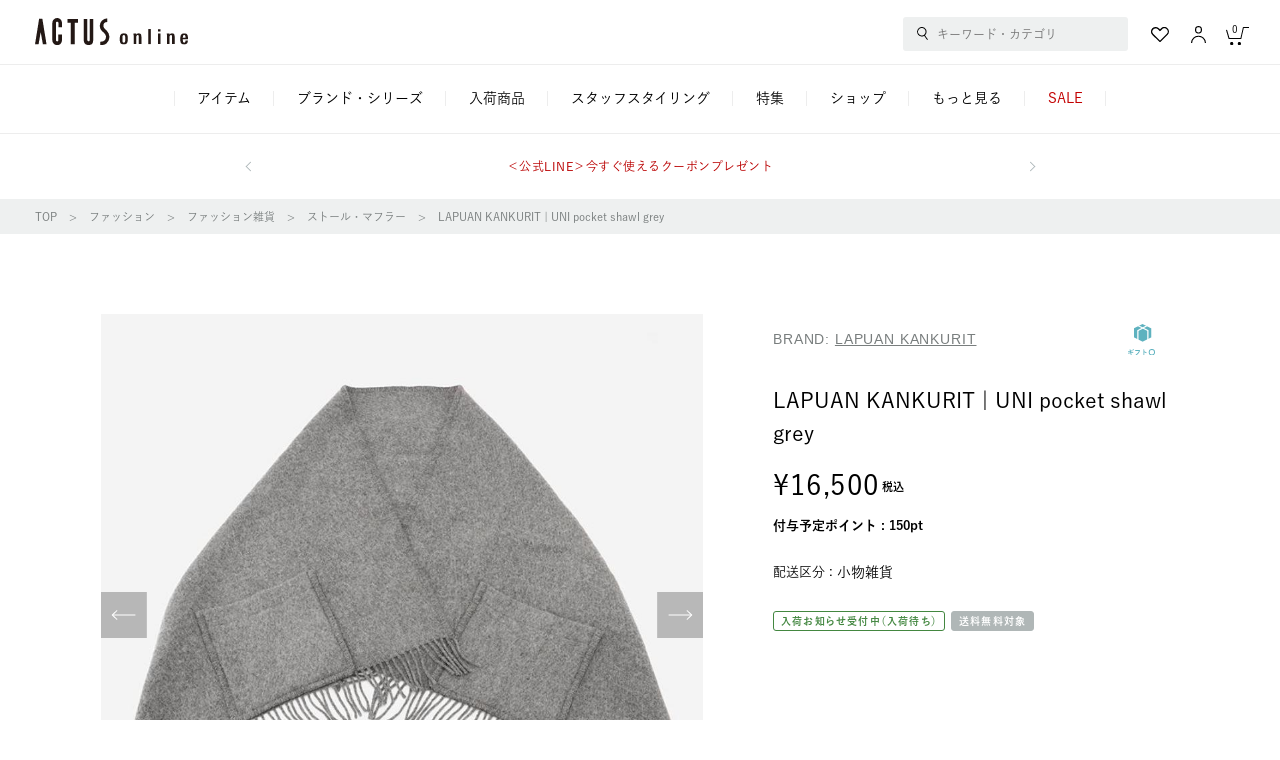

--- FILE ---
content_type: text/html;charset=UTF-8
request_url: https://online.actus-interior.com/item/2160180/
body_size: 40699
content:
<!DOCTYPE html>
<html lang="ja">
<head prefix="og: http://ogp.me/ns# article: http://ogp.me/ns/article#">
    

    <meta http-equiv="content-language" content="ja">
    <meta http-equiv="content-type" content="text/html; charset=UTF-8">
    <meta http-equiv="content-style-type" content="text/css; charset=UTF-8">
    <meta http-equiv="content-script-type" content="text/javascript; charset=UTF-8">
    <meta http-equiv="X-UA-Compatible" content="IE=edge,chrome=1">
    <meta http-equiv="Pragma" content="no-cache">
    <meta http-equiv="Cache-Control" content="no-cache">
    <meta http-equiv="Expires" content="0">
    
    
        <meta name="robots" content="index,follow,noodp">
    
    <meta name="viewport" content="width=device-width">
    <meta property="og:site_name" content="ACTUS online">
    <meta property="og:type" content="article">
    <meta property="og:description" content="インテリアショップACTUS(アクタス)の公式通販サイトです。家具・雑貨・ギフトから子供用家具まで取り揃え、丁寧な暮らしを提案しています。">
    <meta property="og:title" content="商品詳細|【公式】ACTUS online"/>
    <meta property="og:image" content="https://online.actus-interior.com/contents/images/goods/detail/S/9d7/2160180_main_800x800.jpg">
    <meta property="og:url" content="https://online.actus-interior.com/item/2160180/">
    <meta name="twitter:card" content="summary_large_image">
	<meta name="google-site-verification" content="ZzG2bhIyPQEcZBizniCoXL7uG2pqtWHaeVa5wUtOLgY" />
	<meta name="thumbnail" content="https://online.actus-interior.com/contents/images/goods/detail/S/9d7/2160180_main_800x800.jpg" />
	<!--
		<PageMap>
			<DataObject type="thumbnail">
				<Attribute name="src" th:value="https://online.actus-interior.com/contents/images/goods/detail/S/9d7/2160180_main_800x800.jpg" />
			</DataObject>
		</PageMap>
	-->


    <title>LAPUAN KANKURIT | UNI pocket shawl grey｜【公式】ACTUS online｜家具・インテリア・雑貨の通販</title>
    
        <!-- Optimize Next -->
        <script>(function(p,r,o,j,e,c,t,g){
            p['_'+t]={};g=r.createElement('script');g.src='https://www.googletagmanager.com/gtm.js?id=GTM-'+t;r[o].prepend(g);
            g=r.createElement('style');g.innerText='.'+e+t+'{visibility:hidden!important}';r[o].prepend(g);
            r[o][j].add(e+t);setTimeout(function(){if(r[o][j].contains(e+t)){r[o][j].remove(e+t);p['_'+t]=0}},c)
        })(window,document,'documentElement','classList','loading',2000,'5CWMW69D')</script>
        <!-- End Optimize Next -->
    
    <script type="application/ld+json">{"description":"\u65E5\u3005\u306E\u751F\u6D3B\u306B\u6EB6\u3051\u8FBC\u3080\u624B\u8EFD\u3055\u3068\u3001\u7FBD\u7E54\u308B\u3060\u3051\u3067\u30B9\u30BF\u30A4\u30EB\u30A2\u30C3\u30D7\u3057\u3066\u304F\u308C\u308B\u30D5\u30A1\u30C3\u30B7\u30E7\u30F3\u6027\u304C\u9B45\u529B\u306E\u30DD\u30B1\u30C3\u30C8\u30B7\u30E7\u30FC\u30EB\u3002\u30E9\u30D7\u30A2\u30F3 \u30AB\u30F3\u30AF\u30EA\u306E\u30ED\u30F3\u30B0\u30BB\u30E9\u30FC\u30A2\u30A4\u30C6\u30E0\u3067\u3059\u3002\u7D20\u6750\u306F100\uFF05\u30D4\u30E5\u30A2\u30CB\u30E5\u30FC\u30A6\u30FC\u30EB\u3002\u7FBD\u7E54\u308B\u3068\u305D\u306E\u8EFD\u3055\u3068\u6696\u304B\u3055\u306B\u9A5A\u304B\u3055\u308C\u307E\u3059\u3002\u51AC\u306E\u5BD2\u3044\u6642\u671F\u306F\u3082\u3061\u308D\u3093\u3001\u5B63\u7BC0\u306E\u5909\u308F\u308A\u76EE\u307E\u3067\u79CB\u30FB\u51AC\u30FB\u6625\u306E3\u30B7\u30FC\u30BA\u30F3\u4F7F\u3046\u3053\u3068\u304C\u3067\u304D\u3001\u30A6\u30FC\u30EB\u306E\u8ABF\u6E7F\u52B9\u679C\u306E\u9AD8\u3055\u304B\u3089\u3069\u306E\u5B63\u7BC0\u3082\u5FEB\u9069\u306B\u904E\u3054\u3057\u3066\u9802\u3051\u307E\u3059\u3002\u5317\u6B27\u306E\u81EA\u7136\u3092\u30C6\u30FC\u30DE\u306B\u3057\u305F\u30AB\u30E9\u30FC\u30D0\u30EA\u30A8\u30FC\u30B7\u30E7\u30F3\u306EUNI (\u30A6\u30CB)\u306F\u3001\u4F7F\u3044\u56DE\u3057\u306E\u52B9\u304F\u30D9\u30FC\u30B7\u30C3\u30AF\u30AB\u30E9\u30FC\u304B\u3089\u30D5\u30A1\u30C3\u30B7\u30E7\u30F3\u306E\u5DEE\u3057\u8272\u306B\u306A\u308B\u660E\u308B\u3044\u8272\u307E\u3067\u8C4A\u5BCC\u306A\u8272\u5C55\u958B\u3002\u767A\u8272\u304C\u9BAE\u3084\u304B\u306A\u30AB\u30E9\u30FC\u306F\u30C0\u30FC\u30AF\u30C8\u30FC\u30F3\u306B\u306A\u308A\u304C\u3061\u306A\u51AC\u306E\u30D5\u30A1\u30C3\u30B7\u30E7\u30F3\u306E\u30A2\u30AF\u30BB\u30F3\u30C8\u306B\u3002\u6DE1\u304F\u660E\u308B\u3044\u30AB\u30E9\u30FC\u306F\u6625\u5148\u306E\u30A2\u30A6\u30BF\u30FC\u3068\u3057\u3066\u3001\u306A\u3069\u5B63\u7BC0\u306B\u3088\u3063\u3066\u4F7F\u3044\u5206\u3051\u3066\u3082\u3002\u305C\u3072\u3042\u306A\u305F\u306E\u304A\u6C17\u306B\u5165\u308A\u306E\u4E00\u679A\u3092\u898B\u3064\u3051\u3066\u304F\u3060\u3055\u3044\u3002\u3010LAPUAN KANKURIT \/ \u30E9\u30D7\u30A2\u30F3 \u30AB\u30F3\u30AF\u30EA\u3011LAPUAN KANKURIT\u306F\u3001\u30D5\u30A3\u30F3\u30E9\u30F3\u30C9\u3067\u552F\u4E00CELC\uFF08\u30E8\u30FC\u30ED\u30C3\u30D1\u30EA\u30CD\u30F3\u9023\u76DF\uFF09\u304B\u3089\u201DMasters of Linen\u201D\u306E\u8A8D\u5B9A\u3092\u53D7\u3051\u3066\u3044\u308B\u5DE5\u5834\u3067\u3059\u3002CELC\uFF08\u30E8\u30FC\u30ED\u30C3\u30D1\u30EA\u30CD\u30F3\u9023\u76DF\uFF09\u306F\u6B27\u5DDE\u306E\u4E9C\u9EBB\uFF08\u30EA\u30CD\u30F3\uFF09\u3068\u5927\u9EBB\uFF08\u30D8\u30F3\u30D7\uFF09\u306E\u751F\u7523\u3084\u5DE5\u7A0B\u3092\u542B\u3080\u3059\u3079\u3066\u306E\u904E\u7A0B\u306E\u696D\u8005\u3092\u96C6\u3081\u305F\u30E8\u30FC\u30ED\u30C3\u30D1\u306E\u552F\u4E00\u306E\u8FB2\u7523\u696D\u7D44\u7E54\u3067\u3001\u201DMasters of Linen\u201D\u306F\u3001\u53B3\u3057\u3044\u5BE9\u67FB\u57FA\u6E96\u3092\u30D1\u30B9\u3057\u305F\u5DE5\u5834\u3084\u751F\u7523\u8005\u306B\u3088\u3063\u3066\u4F5C\u3089\u308C\u305F\u3001\u9AD8\u54C1\u8CEA\u30E8\u30FC\u30ED\u30C3\u30D1\u30EA\u30CD\u30F3\u88FD\u54C1\u306B\u4E0E\u3048\u3089\u308C\u308B\u552F\u4E00\u306E\u79F0\u53F7\u3067\u3059\u3002\u307E\u305F\u3001\u201DMasters of Linen\u201D\u306E\u88FD\u54C1\u306F\u3001\u683D\u57F9\u304B\u3089\u52A0\u5DE5\u307E\u3067\u3059\u3079\u3066\u30E8\u30FC\u30ED\u30C3\u30D1\u306E\u201DMasters of Linen\u201D\u306B\u767B\u9332\u3055\u308C\u3066\u3044\u308B\u30E1\u30F3\u30D0\u30FC\u306B\u3088\u308B\u3082\u306E\u3067\u3059\u3002\u30D5\u30A1\u30A4\u30D0\u30FC\u3001\u7CF8\u306E\u7E4A\u7DAD\u306E\u898F\u5247\u6B63\u3057\u3055\u3084\u67D3\u8272\u306E\u8010\u4E45\u6027\u3001\u751F\u5730\u306E\u5F37\u5EA6\u3001\u30B5\u30A4\u30BA\u306E\u5B89\u5B9A\u6027\u306A\u3069\u53B3\u3057\u3044\u54C1\u8CEA\u57FA\u6E96\u306B\u3088\u3063\u3066\u7BA1\u7406\u3055\u308C\u3066\u3044\u307E\u3059\u3002","sku":"2160180","name":"LAPUAN KANKURIT | UNI pocket shawl grey","url":"https:\/\/online.actus-interior.com\/item\/2160180\/","image":"\/contents\/images\/goods\/detail\/L\/9d7\/2160180_main_800x800.jpg","brand":{"name":"LAPUAN KANKURIT","@type":"Brand"},"material":"\u30A6\u30FC\u30EB100\uFF05","offers":{"priceCurrency":"JPY","price":16500.0,"itemCondition":"https:\/\/schema.org\/NewCondition","availability":"https:\/\/schema.org\/OutOfStock","@type":"Offer"},"@context":"https:\/\/schema.org","@type":"Product"}</script>
  
    <link rel="canonical" href="https://online.actus-interior.com/item/2160180/" />
  
    
    <!--favicon-->
    <link rel="icon" href="/favicon.ico?v=2" type="image/x-icon">
    <link rel="shortcut icon" type="image/x-icon" href="/favicon.ico?v=2">
    <!--/favicon-->
    <!-- iOS (ホーム画面に追加したときのアイコン) -->
    <link rel="apple-touch-icon" sizes="180x180" href="/apple-touch-icon.png" />
    <!-- Android Chrome 用 -->
    <link rel="icon" type="image/png" sizes="192x192" href="/apple-touch-icon.png">

    


<meta http-equiv="content-style-type" content="text/css; charset=UTF-8">
<link rel="stylesheet" type="text/css" href="/static/mallDefault/css/member.css?20260119100725" />
<link rel="stylesheet" type="text/css" href="/static/mallDefault/css/common.css?20260119100725" />
<link rel="stylesheet" type="text/css" href="/static/mallDefault/css/commonCustom.css?20260119100725" />
<link rel="stylesheet" type="text/css" href="/static/mallDefault/css/news.css?20260119100725" />



    <link rel="stylesheet" href="/static/mallDefault/css/item.css?20260119100725" type="text/css">
    
        <script>
            var dataLayer = dataLayer || [];
            dataLayer.push({
                PageType: 'Productpage',
                HashedEmail: "",
                ProductID: "2160180",
                HashedPhone: ""
            });


            var AdsPageType = "product";
            var AdsProductId = "2160180";
            var AdsProductValue = "LAPUAN KANKURIT | UNI pocket shawl grey";
        </script>
    
    
<script>
(function() {
	window._x_webapp_root= "\/";
	window._x_webapp_path= "\/";
	window._x_webapp_static="\/static\/mallDefault\/";
	window._x_webapp_wait_message="\u3057\u3070\u3089\u304F\u304A\u5F85\u3061\u304F\u3060\u3055\u3044";
	window._x_webapp_use_lang = "ja";
	window._x_webapp_xsrf_token = "V3_COMM_017";
	window._x_webapp_request_uri = "\/item\/2160180\/";
	window._x_webapp_request_url = "https:\/\/online.actus-interior.com\/item\/2160180\/";
}());
var _JsImageBase = "\/contents\/images\/goods\/detail\/S\/hoge\/fuga.jpg";
_JsImageBase = _JsImageBase.replace('hoge/fuga.jpg', "[imgurl]");
function _imgErrorHandler(tag) {
    var _noimg_src = "\/static\/mallDefault\/images\/common\/no_image.svg?20260119100725";
    if (tag.src != _noimg_src) {
        tag.src = _noimg_src;
    }
}
function _imgErrorHandler2(tag) {
    var _noimg_src = $(tag).attr('data-error-src');
    if( _noimg_src != undefined && _noimg_src != ""){
        if (tag.src != _noimg_src) {
            tag.src = _noimg_src;
        }
    }else{
        _imgErrorHandler(tag);
    }
}
</script>
<script>
(function(d) {
    var config = {
        kitId: 'azf3you',
        scriptTimeout: 3000,
        async: true
    },
    h=d.documentElement,t=setTimeout(function(){h.className=h.className.replace(/\bwf-loading\b/g,"")+" wf-inactive";},config.scriptTimeout),tk=d.createElement("script"),f=false,s=d.getElementsByTagName("script")[0],a;h.className+=" wf-loading";tk.src='https://use.typekit.net/'+config.kitId+'.js';tk.async=true;tk.onload=tk.onreadystatechange=function(){a=this.readyState;if(f||a&&a!="complete"&&a!="loaded")return;f=true;clearTimeout(t);try{Typekit.load(config)}catch(e){}};s.parentNode.insertBefore(tk,s)
})(document);
</script>
<script type="text/javascript" src="//typesquare.com/3/tsst/script/ja/typesquare.js?62a92d661204402eb1fe7a5bac1e02d5&apply_to_hidden=true&onload=false" charset="utf-8"></script><link rel="stylesheet" href="https://use.typekit.net/iya7pdr.css">

		
			<script>
				var _scq = _scq || [];
				_scq.push(['_setAccount', "actus"]); 
				_scq.push(['_setLanguage', 'jp']);
				_scq.push(['_setSessionCookieTimeout', '1800000']);
				_scq.push(['_setVisitorCookieTimeout', '63072000000']);
				_scq.push(['_setSecureCookie', true]);
				</script>
		
	

        <!-- Google Tag Manager -->
        
            
            <script>(function(w,d,s,l,i){w[l]=w[l]||[];w[l].push({'gtm.start':
                    new Date().getTime(),event:'gtm.js'});var f=d.getElementsByTagName(s)[0],
                j=d.createElement(s),dl=l!='dataLayer'?'&l='+l:'';j.async=true;j.src=
                'https://www.googletagmanager.com/gtm.js?id='+i+dl;f.parentNode.insertBefore(j,f);
            })(window,document,'script','dataLayer','GTM-T27XNLF');</script>
        
        <!-- End Google Tag Manager -->

        <!-- Google Analytics -->
        
            <script async src="https://www.googletagmanager.com/gtag/js?id=UA-46211683-1"></script>
            <script>
                window.dataLayer = window.dataLayer || [];
                function gtag(){dataLayer.push(arguments);}
                const conf = "UA-46211683-1";
                gtag('js', new Date());
                gtag('config', conf);

                
            </script>
        
        <!-- End Google Analytics -->
    

  <script>
  (function() {
    staffstartMerchantId = "c62b025ecbf5c1566641cc29f3c7f3ee";
  }());
  </script>


		<script>
			(function() {
				var sprkLoginFlg = false;
			 	var count = 0;
			  	setTimeout(function wait() {
				    if (++count > 10) return;
				    if (typeof SPSDK === 'undefined') return setTimeout(wait, 500);　
				  		var props = { isLoggedIn: sprkLoginFlg }
				  		SPSDK.record('login', props);
			  	}, 500);
			})();
		</script>
	

    
    <style>
      .stock_size_90{
        min-width:90px;
      }
      .stock_size_130{
        min-width:130px;
      }
      .pointUp {
        color: #c30000;
      }
    </style>
</head>

<body>

	
        
            <!-- Google Tag Manager (noscript) -->
            <noscript><iframe src="https://www.googletagmanager.com/ns.html?id=GTM-T27XNLF"
                              height="0" width="0" style="display:none;visibility:hidden"></iframe></noscript>
            <!-- End Google Tag Manager (noscript) -->
        
    


		<div class="searchModal sp" id="sp-searchModal">
			<form class="search header__search" action="/search/">
				<div class="search__main">
					<input class="search__btn" type="button" value="" style="background-image: url(../../../static/mallDefault/images/common/ico_search.svg)">
					<input name="q" class="search__input sp" type="text" placeholder="キーワード・カテゴリ" id="sp-search-modal-keyword-input">
					<div class="search__options">
						<div class="search__optionsBox search__optionsBox--history" id="sp-search-modal-optionbox">
							<ul class="search__optionList" id="sp-modal-search-option-list">
							</ul>
						</div>
						<div class="search__optionsBox search__optionsBox--autocomplete sp">
							<ul class="search__optionList _jsSuggest"></ul>
						</div>
					</div>
					<div class="search__menu" id="sp-modal-search-menu">
						
							<div class="search__more">
    <a class="search__itemA" href="/search/">もっと詳しく検索する</a>
</div>
<div class="search__box">
    <div class="search__table">
        <ul class="search__list">
            <li class="search__item">
                <a class="search__itemA" href="/itemlist/">カテゴリ一覧から探す</a>
            </li>
            <li class="search__item">
                <a class="search__itemA" href="/brandlist/">ブランドから探す</a>
            </li>
            <!--
            <li class="search__item">
                <a class="search__itemA" href="/search/?sceneList">シーンから探す</a>
            </li>
            -->
            <li class="search__item">
                <a class="search__itemA" href="/ranking/">ランキングから探す</a>
            </li>
            <li class="search__item">
                <a class="search__itemA" href="/itemlist/gift/">ギフトを探す</a>
            </li>
        </ul>
        <div class="search__pickup">
            <ul class="search__pickupList">
                <li class="search__pickupItem">
                    <a class="search__itemA search__itemA--pickup" href="/sp/">特集を探す</a>
                </li>
            </ul>
        </div>

    </div>
    <ul class="search__tagList">
        <li class="search__tag">
            <a class="search__tagA" href="/search/q=クッションカバー" target="_self">クッションカバー</a>
        </li>
        <li class="search__tag">
            <a class="search__tagA" href="/search/?itemlistCd=ambientec_turn" target="_self">TURN</a>
        </li>
        <li class="search__tag">
            <a class="search__tagA" href="/search/q=CH24" target="_self">CH24</a>
        </li>
        <li class="search__tag">
            <a class="search__tagA" href="/search/q=ゴミ" target="_self">ゴミ箱</a>
        </li>
        <li class="search__tag">
            <a class="search__tagA" href="/search/q=K22" target="_self">K22</a>
        </li>
        <li class="search__tag">
            <a class="search__tagA" href="/search/q=鉢" target="_self">鉢</a>
        </li>
        <li class="search__tag">
            <a class="search__tagA" href="/search/q=ブランケット" target="_self">ブランケット</a>
        </li>
        <li class="search__tag">
            <a class="search__tagA" href="/search/?itemlistCd=culti_limitedset_2026" target="_self">CULTI LIMITED BAG</a>
        </li>
        
    </ul>
</div>

						
					</div>
				</div>
				<div class="search__cancelBtn sp">
					<a class="search__cancelBtnA">キャンセル</a>
				</div>
			</form>
		</div>
		<div class="sideMenu sideMenuModal-modal sideMenuModal-close sp">
			<div class="sideMenu__cont sideMenuModal-modal_cont">
				<div class="sideMenu__close sideMenuModal-close" id="sp-sidemenu-close"></div>
				<div class="sideMenu__contWrap">
					<div class="sideMenu__head">
						<div class="sideMenu__logo">
							<img src="/static/mallDefault/images/common/logo.svg?20260119100725" alt="ACTUS online">
						</div>
					</div>
					
					<div class="sideMenu__login">
						<a class="sideMenu__loginA" href="/login/">
							<p class="sideMenu__loginTxt">ログイン・新規会員登録</p>
						</a>
					</div>
					
					
					
					<div class="sideMenu__btn">
						<div class="sideMenu__btnBox">
							<a class="sideMenu__btnA" href="/member-service/favorite-list/">
								<div class="sideMenu__btnIco">
									<img src="/static/mallDefault/images/common/ico_fav.svg?20260119100725">
								</div>
								<p class="sideMenu__btnTxt">お気に入り一覧</p>
							</a>
						</div>
						<div class="sideMenu__btnBox">
							<a class="sideMenu__btnA" href="/browsing-history/">
								<div class="sideMenu__btnIco">
									<img src="/static/mallDefault/images/common/ico_history.svg?20260119100725">
								</div>
								<p class="sideMenu__btnTxt">閲覧履歴一覧</p>
							</a>
						</div>
					</div>
                    
                        <div class="sideMenu__ctg">
            <p class="sideMenu__ctgHead">アイテムカテゴリ</p>
            <ul class="sideMenu__ctgList">
              <li class="sideMenu__ctgItem">
                <div class="sideMenu__ctgItemHead sideMenu__ctgItemHead--1">
                  <p class="sideMenu__ctgTxt">家具</p>
                </div>
                <div class="sideMenu__ctgDetail" style="height: 0px;">
                  <ul class="sideMenu__ctgDetailItems">
                    <li class="sideMenu__ctgDetailItem sideMenu__ctgDetailItem--all"><a class="sideMenu__ctgDetailA" href="/itemlist/furniture/">
                        <p class="sideMenu__ctgDetailTxt">全ての家具アイテム一覧へ</p></a></li>
                        <li class="sideMenu__ctgDetailItem sideMenu__ctgDetailItem--all"><a class="sideMenu__ctgDetailA" href="/brandlist/?keyword=furniture">
                            <p class="sideMenu__ctgDetailTxt">家具のブランド・シリーズ一覧へ</p></a></li>
                    <li class="sideMenu__ctgDetailItem"><a class="sideMenu__ctgDetailA" href="/itemlist/furniture/sofa/">
                        <div class="sideMenu__ctgDetailThumb"><img src="/static/mallDefault/images/ctg/furniture_thumb_1.png"></div>
                        <p class="sideMenu__ctgDetailTxt">ソファ</p></a></li>
                    <li class="sideMenu__ctgDetailItem"><a class="sideMenu__ctgDetailA" href="/itemlist/furniture/chair/">
                        <div class="sideMenu__ctgDetailThumb"><img src="/static/mallDefault/images/ctg/furniture_thumb_6.png"></div>
                        <p class="sideMenu__ctgDetailTxt">チェア</p></a></li>
                    <li class="sideMenu__ctgDetailItem"><a class="sideMenu__ctgDetailA" href="/itemlist/furniture/table/">
                        <div class="sideMenu__ctgDetailThumb"><img src="/static/mallDefault/images/ctg/furniture_thumb_4.png"></div>
                        <p class="sideMenu__ctgDetailTxt">テーブル</p></a></li>
                    <li class="sideMenu__ctgDetailItem"><a class="sideMenu__ctgDetailA" href="/itemlist/furniture/storage/">
                        <div class="sideMenu__ctgDetailThumb"><img src="/static/mallDefault/images/ctg/furniture_thumb_9.png"></div>
                        <p class="sideMenu__ctgDetailTxt">収納家具</p></a></li>
                    <li class="sideMenu__ctgDetailItem"><a class="sideMenu__ctgDetailA" href="/itemlist/furniture/desk/">
                        <div class="sideMenu__ctgDetailThumb"><img src="/static/mallDefault/images/ctg/furniture_thumb_5.png"></div>
                        <p class="sideMenu__ctgDetailTxt">デスク<br>コンソール</p></a></li>
                    <li class="sideMenu__ctgDetailItem"><a class="sideMenu__ctgDetailA" href="/itemlist/furniture/home-office/">
                        <div class="sideMenu__ctgDetailThumb"><img src="/static/mallDefault/images/ctg/furniture_thumb_8.png"></div>
                        <p class="sideMenu__ctgDetailTxt">ホームオフィス</p></a></li>
                    <li class="sideMenu__ctgDetailItem"><a class="sideMenu__ctgDetailA" href="/itemlist/furniture/bed/">
                        <div class="sideMenu__ctgDetailThumb"><img src="/static/mallDefault/images/ctg/furniture_thumb_2.png"></div>
                        <p class="sideMenu__ctgDetailTxt">ベッド</p></a></li>
                    <li class="sideMenu__ctgDetailItem"><a class="sideMenu__ctgDetailA" href="/itemlist/furniture/mattress/">
                        <div class="sideMenu__ctgDetailThumb"><img src="/static/mallDefault/images/ctg/furniture_thumb_3.png"></div>
                        <p class="sideMenu__ctgDetailTxt">マットレス</p></a></li>
                    <li class="sideMenu__ctgDetailItem"><a class="sideMenu__ctgDetailA" href="/itemlist/furniture/mirror/">
                        <div class="sideMenu__ctgDetailThumb"><img src="/static/mallDefault/images/ctg/furniture_thumb_7.png"></div>
                        <p class="sideMenu__ctgDetailTxt">ミラー</p></a></li>
                    <li class="sideMenu__ctgDetailItem"><a class="sideMenu__ctgDetailA" href="/itemlist/furniture/terrace/">
                        <div class="sideMenu__ctgDetailThumb"><img src="/static/mallDefault/images/ctg/furniture_thumb_10.png"></div>
                        <p class="sideMenu__ctgDetailTxt">テラス</p></a></li>
                    <li class="sideMenu__ctgDetailItem"><a class="sideMenu__ctgDetailA" href="/itemlist/furniture/kids/">
                        <div class="sideMenu__ctgDetailThumb"><img src="/static/mallDefault/images/ctg/furniture_thumb_11.png"></div>
                        <p class="sideMenu__ctgDetailTxt">こども家具</p></a></li>
                  </ul>
                </div>
              </li>
              <li class="sideMenu__ctgItem">
                <div class="sideMenu__ctgItemHead sideMenu__ctgItemHead--2">
                  <p class="sideMenu__ctgTxt">照明</p>
                </div>
                <div class="sideMenu__ctgDetail" style="height: 0px;">
                  <ul class="sideMenu__ctgDetailItems">
                    <li class="sideMenu__ctgDetailItem sideMenu__ctgDetailItem--all"><a class="sideMenu__ctgDetailA" href="/itemlist/lighting/">
                        <p class="sideMenu__ctgDetailTxt">全ての照明アイテム一覧へ</p></a></li>
                    <li class="sideMenu__ctgDetailItem sideMenu__ctgDetailItem--all"><a class="sideMenu__ctgDetailA" href="/brandlist/?keyword=lighting">
                        <p class="sideMenu__ctgDetailTxt">照明のブランド・シリーズ一覧へ</p></a></li>  
                    <li class="sideMenu__ctgDetailItem"><a class="sideMenu__ctgDetailA" href="/itemlist/lighting/portable/">
                        <div class="sideMenu__ctgDetailThumb"><img src="/static/mallDefault/images/ctg/lighting_thumb_1.png"></div>
                        <p class="sideMenu__ctgDetailTxt">ポータブルランプ</p></a></li>
                    <li class="sideMenu__ctgDetailItem"><a class="sideMenu__ctgDetailA" href="/itemlist/lighting/pendant/">
                        <div class="sideMenu__ctgDetailThumb"><img src="/static/mallDefault/images/ctg/lighting_thumb_5.png"></div>
                        <p class="sideMenu__ctgDetailTxt">ペンダントライト</p></a></li>
                    <li class="sideMenu__ctgDetailItem"><a class="sideMenu__ctgDetailA" href="/itemlist/lighting/ceiling/">
                        <div class="sideMenu__ctgDetailThumb"><img src="/static/mallDefault/images/ctg/lighting_thumb_6.png"></div>
                        <p class="sideMenu__ctgDetailTxt">シーリングライト</p></a></li>
                    <li class="sideMenu__ctgDetailItem"><a class="sideMenu__ctgDetailA" href="/itemlist/lighting/table/">
                        <div class="sideMenu__ctgDetailThumb"><img src="/static/mallDefault/images/ctg/lighting_thumb_3.png"></div>
                        <p class="sideMenu__ctgDetailTxt">テーブルランプ</p></a></li>
                    <li class="sideMenu__ctgDetailItem"><a class="sideMenu__ctgDetailA" href="/itemlist/lighting/desk/">
                        <div class="sideMenu__ctgDetailThumb"><img src="/static/mallDefault/images/ctg/lighting_thumb_2.png"></div>
                        <p class="sideMenu__ctgDetailTxt">デスクランプ</p></a></li>
                    <li class="sideMenu__ctgDetailItem"><a class="sideMenu__ctgDetailA" href="/itemlist/lighting/floor/">
                        <div class="sideMenu__ctgDetailThumb"><img src="/static/mallDefault/images/ctg/lighting_thumb_4.png"></div>
                        <p class="sideMenu__ctgDetailTxt">フロアランプ</p></a></li>
                    <li class="sideMenu__ctgDetailItem"><a class="sideMenu__ctgDetailA" href="/itemlist/lighting/bracket/">
                        <div class="sideMenu__ctgDetailThumb"><img src="/static/mallDefault/images/ctg/lighting_thumb_9.png"></div>
                        <p class="sideMenu__ctgDetailTxt">ブラケット<br>ランプ</p></a></li>
                    <li class="sideMenu__ctgDetailItem"><a class="sideMenu__ctgDetailA" href="/itemlist/lighting/accessory/">
                        <div class="sideMenu__ctgDetailThumb"><img src="/static/mallDefault/images/ctg/lighting_thumb_7.png"></div>
                        <p class="sideMenu__ctgDetailTxt">ライティング<br>アクセサリー</p></a></li>
                  </ul>
                </div>
              </li>
              <li class="sideMenu__ctgItem">
                <div class="sideMenu__ctgItemHead sideMenu__ctgItemHead--3">
                  <p class="sideMenu__ctgTxt">雑貨</p>
                </div>
                <div class="sideMenu__ctgDetail" style="height: 0px;">
                  <ul class="sideMenu__ctgDetailItems">
                    <li class="sideMenu__ctgDetailItem sideMenu__ctgDetailItem--all"><a class="sideMenu__ctgDetailA" href="/itemlist/goods/">
                        <p class="sideMenu__ctgDetailTxt">全ての雑貨アイテム一覧へ</p></a></li>
                        <li class="sideMenu__ctgDetailItem sideMenu__ctgDetailItem--all"><a class="sideMenu__ctgDetailA" href="/brandlist/?keyword=goods">
                            <p class="sideMenu__ctgDetailTxt">雑貨のブランド・シリーズ一覧へ</p></a></li>
                    <li class="sideMenu__ctgDetailItem"><a class="sideMenu__ctgDetailA" href="/itemlist/goods/interior-goods/">
                        <div class="sideMenu__ctgDetailThumb"><img src="/static/mallDefault/images/ctg/goods_thumb_7.png"></div>
                        <p class="sideMenu__ctgDetailTxt">インテリア雑貨</p></a></li>
                    <li class="sideMenu__ctgDetailItem"><a class="sideMenu__ctgDetailA" href="/itemlist/goods/vase/">
                        <div class="sideMenu__ctgDetailThumb"><img src="/static/mallDefault/images/ctg/goods_thumb_8.png"></div>
                        <p class="sideMenu__ctgDetailTxt">フラワーベース</p></a></li>
                    <li class="sideMenu__ctgDetailItem"><a class="sideMenu__ctgDetailA" href="/itemlist/goods/art/">
                        <div class="sideMenu__ctgDetailThumb"><img src="/static/mallDefault/images/ctg/goods_thumb_28.png"></div>
                        <p class="sideMenu__ctgDetailTxt">アート</p></a></li>
                    <li class="sideMenu__ctgDetailItem"><a class="sideMenu__ctgDetailA" href="/itemlist/goods/fragrance/">
                        <div class="sideMenu__ctgDetailThumb"><img src="/static/mallDefault/images/ctg/goods_thumb_5.png"></div>
                        <p class="sideMenu__ctgDetailTxt">フレグランス</p></a></li>
                    <li class="sideMenu__ctgDetailItem"><a class="sideMenu__ctgDetailA" href="/itemlist/goods/clock/">
                        <div class="sideMenu__ctgDetailThumb"><img src="/static/mallDefault/images/ctg/goods_thumb_18.png"></div>
                        <p class="sideMenu__ctgDetailTxt">時計</p></a></li>
                    <li class="sideMenu__ctgDetailItem"><a class="sideMenu__ctgDetailA" href="/itemlist/goods/mirror/">
                        <div class="sideMenu__ctgDetailThumb"><img src="/static/mallDefault/images/ctg/goods_thumb_25.png"></div>
                        <p class="sideMenu__ctgDetailTxt">ミラー</p></a></li>
                    <li class="sideMenu__ctgDetailItem"><a class="sideMenu__ctgDetailA" href="/itemlist/goods/plants/">
                        <div class="sideMenu__ctgDetailThumb"><img src="/static/mallDefault/images/ctg/goods_thumb_31.png"></div>
                        <p class="sideMenu__ctgDetailTxt">観葉植物</p></a></li>
                    <li class="sideMenu__ctgDetailItem"><a class="sideMenu__ctgDetailA" href="/itemlist/goods/garden_green/">
                        <div class="sideMenu__ctgDetailThumb"><img src="/static/mallDefault/images/ctg/goods_thumb_9.png"></div>
                        <p class="sideMenu__ctgDetailTxt">ガーデン<br>グリーン</p></a></li>
                    <li class="sideMenu__ctgDetailItem"><a class="sideMenu__ctgDetailA" href="/itemlist/goods/tableware/">
                        <div class="sideMenu__ctgDetailThumb"><img src="/static/mallDefault/images/ctg/goods_thumb_2.png"></div>
                        <p class="sideMenu__ctgDetailTxt">テーブルウェア</p></a></li>
                    <li class="sideMenu__ctgDetailItem"><a class="sideMenu__ctgDetailA" href="/itemlist/goods/kitchen/">
                        <div class="sideMenu__ctgDetailThumb"><img src="/static/mallDefault/images/ctg/goods_thumb_1.png"></div>
                        <p class="sideMenu__ctgDetailTxt">キッチン&amp;<br>調理用品</p></a></li>
                    <li class="sideMenu__ctgDetailItem"><a class="sideMenu__ctgDetailA" href="/itemlist/goods/tray_coaster/">
                        <div class="sideMenu__ctgDetailThumb"><img src="/static/mallDefault/images/ctg/goods_thumb_3.png"></div>
                        <p class="sideMenu__ctgDetailTxt">トレー&amp;<br>コースター</p></a></li>
                    <li class="sideMenu__ctgDetailItem"><a class="sideMenu__ctgDetailA" href="/itemlist/goods/tablemat_cloth/">
                        <div class="sideMenu__ctgDetailThumb"><img src="/static/mallDefault/images/ctg/goods_thumb_4.png"></div>
                        <p class="sideMenu__ctgDetailTxt">テーブルマット&amp;<br>クロス</p></a></li>
                    <li class="sideMenu__ctgDetailItem"><a class="sideMenu__ctgDetailA" href="/itemlist/goods/glossary/">
                        <div class="sideMenu__ctgDetailThumb"><img src="/static/mallDefault/images/ctg/goods_thumb_24.png"></div>
                        <p class="sideMenu__ctgDetailTxt">グロッサリー</p></a></li>
                    <li class="sideMenu__ctgDetailItem"><a class="sideMenu__ctgDetailA" href="/itemlist/goods/care/">
                        <div class="sideMenu__ctgDetailThumb"><img src="/static/mallDefault/images/ctg/goods_thumb_11.png"></div>
                        <p class="sideMenu__ctgDetailTxt">バス・ボディケア</p></a></li>
                    <li class="sideMenu__ctgDetailItem"><a class="sideMenu__ctgDetailA" href="/itemlist/goods/towel/">
                        <div class="sideMenu__ctgDetailThumb"><img src="/static/mallDefault/images/ctg/goods_thumb_10.png"></div>
                        <p class="sideMenu__ctgDetailTxt">タオル&amp;ハンカチ</p></a></li>
                    <li class="sideMenu__ctgDetailItem"><a class="sideMenu__ctgDetailA" href="/itemlist/goods/bath_toiletry/">
                        <div class="sideMenu__ctgDetailThumb"><img src="/static/mallDefault/images/ctg/goods_thumb_12.png"></div>
                        <p class="sideMenu__ctgDetailTxt">バス&amp;トイレ用品</p></a></li>
                    <li class="sideMenu__ctgDetailItem"><a class="sideMenu__ctgDetailA" href="/itemlist/goods/room-shoes/">
                        <div class="sideMenu__ctgDetailThumb"><img src="/static/mallDefault/images/ctg/goods_thumb_16.png"></div>
                        <p class="sideMenu__ctgDetailTxt">スリッパ<br>ルームシューズ</p></a></li>
                    <li class="sideMenu__ctgDetailItem"><a class="sideMenu__ctgDetailA" href="/itemlist/goods/hot-water-bottle/">
                        <div class="sideMenu__ctgDetailThumb"><img src="/static/mallDefault/images/ctg/goods_thumb_32.png"></div>
                        <p class="sideMenu__ctgDetailTxt">湯たんぽ</p></a></li>
                    <li class="sideMenu__ctgDetailItem"><a class="sideMenu__ctgDetailA" href="/itemlist/goods/storage/">
                        <div class="sideMenu__ctgDetailThumb"><img src="/static/mallDefault/images/ctg/goods_thumb_6.png"></div>
                        <p class="sideMenu__ctgDetailTxt">収納用品</p></a></li>
                    <li class="sideMenu__ctgDetailItem"><a class="sideMenu__ctgDetailA" href="/itemlist/goods/stationery/">
                        <div class="sideMenu__ctgDetailThumb"><img src="/static/mallDefault/images/ctg/goods_thumb_23.png"></div>
                        <p class="sideMenu__ctgDetailTxt">ステーショナリー</p></a></li>
                    <li class="sideMenu__ctgDetailItem"><a class="sideMenu__ctgDetailA" href="/itemlist/goods/glasses/">
                        <div class="sideMenu__ctgDetailThumb"><img src="/static/mallDefault/images/ctg/goods_thumb_33.png"></div>
                        <p class="sideMenu__ctgDetailTxt">眼鏡</p></a></li>
                    <li class="sideMenu__ctgDetailItem"><a class="sideMenu__ctgDetailA" href="/itemlist/goods/entrance/">
                        <div class="sideMenu__ctgDetailThumb"><img src="/static/mallDefault/images/ctg/goods_thumb_17.png"></div>
                        <p class="sideMenu__ctgDetailTxt">玄関小物</p></a></li>
                    <li class="sideMenu__ctgDetailItem"><a class="sideMenu__ctgDetailA" href="/itemlist/goods/umbrella/">
                        <div class="sideMenu__ctgDetailThumb"><img src="/static/mallDefault/images/ctg/goods_thumb_34.png"></div>
                        <p class="sideMenu__ctgDetailTxt">傘</p></a></li>
                    <li class="sideMenu__ctgDetailItem"><a class="sideMenu__ctgDetailA" href="/itemlist/goods/cleaning/">
                        <div class="sideMenu__ctgDetailThumb"><img src="/static/mallDefault/images/ctg/goods_thumb_13.png"></div>
                        <p class="sideMenu__ctgDetailTxt">クリーニング&amp;<br>ホームケア</p></a></li>
                    <!--<li class="sideMenu__ctgDetailItem"><a class="sideMenu__ctgDetailA" href="/itemlist/goods/fashion-goods/">
                        <div class="sideMenu__ctgDetailThumb"><img src="/static/mallDefault/images/ctg/goods_thumb_15.png"></div>
                        <p class="sideMenu__ctgDetailTxt">ファッション雑貨</p></a></li>-->
                    <!--<li class="sideMenu__ctgDetailItem"><a class="sideMenu__ctgDetailA" href="/itemlist/goods/apparel/">
                        <div class="sideMenu__ctgDetailThumb"><img src="/static/mallDefault/images/ctg/goods_thumb_14.png"></div>
                        <p class="sideMenu__ctgDetailTxt">ウェア</p></a></li>-->
                    <li class="sideMenu__ctgDetailItem"><a class="sideMenu__ctgDetailA" href="/itemlist/goods/appliances/">
                        <div class="sideMenu__ctgDetailThumb"><img src="/static/mallDefault/images/ctg/goods_thumb_19.png"></div>
                        <p class="sideMenu__ctgDetailTxt">デザイン家電</p></a></li>
                    <li class="sideMenu__ctgDetailItem"><a class="sideMenu__ctgDetailA" href="/itemlist/goods/pet_goods/">
                        <div class="sideMenu__ctgDetailThumb"><img src="/static/mallDefault/images/ctg/goods_thumb_20.png"></div>
                        <p class="sideMenu__ctgDetailTxt">ペット</p></a></li>
                    <!--<li class="sideMenu__ctgDetailItem"><a class="sideMenu__ctgDetailA" href="/itemlist/goods/christmas_goods/">
                        <div class="sideMenu__ctgDetailThumb"><img src="/static/mallDefault/images/ctg/goods_thumb_21.png"></div>
                        <p class="sideMenu__ctgDetailTxt">クリスマス</p></a></li>-->
                    <!--<li class="sideMenu__ctgDetailItem"><a class="sideMenu__ctgDetailA" href="/itemlist/goods/new_year/">
                        <div class="sideMenu__ctgDetailThumb"><img src="/static/mallDefault/images/ctg/goods_thumb_26.png"></div>
                        <p class="sideMenu__ctgDetailTxt">お正月</p></a></li>-->
                    <li class="sideMenu__ctgDetailItem"><a class="sideMenu__ctgDetailA" href="/itemlist/goods/books/">
                        <div class="sideMenu__ctgDetailThumb"><img src="/static/mallDefault/images/ctg/goods_thumb_27.png"></div>
                        <p class="sideMenu__ctgDetailTxt">書籍</p></a></li>
                    <li class="sideMenu__ctgDetailItem"><a class="sideMenu__ctgDetailA" href="/itemlist/goods/luckybag/">
                        <div class="sideMenu__ctgDetailThumb"><img src="/static/mallDefault/images/ctg/goods_thumb_22.png"></div>
                        <p class="sideMenu__ctgDetailTxt">福袋</p></a></li>
                  	</ul>
                </div>
              </li>
              <li class="sideMenu__ctgItem">
                <div class="sideMenu__ctgItemHead sideMenu__ctgItemHead--4">
                  <p class="sideMenu__ctgTxt">ファブリック</p>
                </div>
                <div class="sideMenu__ctgDetail" style="height: 0px;">
                  <ul class="sideMenu__ctgDetailItems">
                    <li class="sideMenu__ctgDetailItem sideMenu__ctgDetailItem--all"><a class="sideMenu__ctgDetailA" href="/itemlist/fabric/">
                        <p class="sideMenu__ctgDetailTxt">全てのファブリックアイテム一覧へ</p></a></li>
                        <li class="sideMenu__ctgDetailItem sideMenu__ctgDetailItem--all sideMenu__ctgDetailItem--brand"><a class="sideMenu__ctgDetailA sideMenu__ctgDetailTxt--brand" href="/brandlist/?keyword=fabric">
                            <p class="sideMenu__ctgDetailTxt">ファブリックの<br>ブランド・シリーズ一覧へ</p></a></li>
                    <li class="sideMenu__ctgDetailItem"><a class="sideMenu__ctgDetailA" href="/itemlist/fabric/cushion/">
                        <div class="sideMenu__ctgDetailThumb"><img src="/static/mallDefault/images/ctg/fabric_thumb_2.png"></div>
                        <p class="sideMenu__ctgDetailTxt">クッション</p></a></li>
                    <li class="sideMenu__ctgDetailItem"><a class="sideMenu__ctgDetailA" href="/itemlist/fabric/mat/">
                        <div class="sideMenu__ctgDetailThumb"><img src="/static/mallDefault/images/ctg/fabric_thumb_5.png"></div>
                        <p class="sideMenu__ctgDetailTxt">マット</p></a></li>
                    <li class="sideMenu__ctgDetailItem"><a class="sideMenu__ctgDetailA" href="/itemlist/fabric/rug/">
                        <div class="sideMenu__ctgDetailThumb"><img src="/static/mallDefault/images/ctg/fabric_thumb_1.png"></div>
                        <p class="sideMenu__ctgDetailTxt">ラグ</p></a></li>
                    <li class="sideMenu__ctgDetailItem"><a class="sideMenu__ctgDetailA" href="/itemlist/fabric/bedding/">
                        <div class="sideMenu__ctgDetailThumb"><img src="/static/mallDefault/images/ctg/fabric_thumb_3.png"></div>
                        <p class="sideMenu__ctgDetailTxt">ベッドウェア<br>寝具</p></a></li>
                    <li class="sideMenu__ctgDetailItem"><a class="sideMenu__ctgDetailA" href="/itemlist/fabric/blanket_bedthrow/">
                        <div class="sideMenu__ctgDetailThumb"><img src="/static/mallDefault/images/ctg/fabric_thumb_8.png"></div>
                        <p class="sideMenu__ctgDetailTxt">ブランケット<br>ベッドスロー</p></a></li>
                    <li class="sideMenu__ctgDetailItem"><a class="sideMenu__ctgDetailA" href="/itemlist/fabric/curtain/">
                        <div class="sideMenu__ctgDetailThumb"><img src="/static/mallDefault/images/ctg/fabric_thumb_4.png"></div>
                        <p class="sideMenu__ctgDetailTxt">カーテン</p></a></li>
                    <li class="sideMenu__ctgDetailItem"><a class="sideMenu__ctgDetailA" href="/itemlist/fabric/kotatsu/">
                        <div class="sideMenu__ctgDetailThumb"><img src="/static/mallDefault/images/ctg/fabric_thumb_6.png"></div>
                        <p class="sideMenu__ctgDetailTxt">こたつカバー<br>布団</p></a></li>
                    <!--<li class="sideMenu__ctgDetailItem"><a class="sideMenu__ctgDetailA" href="/itemlist/fabric/chair_sofacover/">
                        <div class="sideMenu__ctgDetailThumb"><img src="/static/mallDefault/images/ctg/fabric_thumb_7.png"></div>
                        <p class="sideMenu__ctgDetailTxt">チェアカバー<br>ソファカバー</p></a></li>-->
                  </ul>
                </div>
              </li>
              <li class="sideMenu__ctgItem">
                <div class="sideMenu__ctgItemHead sideMenu__ctgItemHead--5">
                    <p class="sideMenu__ctgTxt">ファッション</p>
                </div>
                <div class="sideMenu__ctgDetail">
                    <ul class="sideMenu__ctgDetailItems">
                        <li class="sideMenu__ctgDetailItem sideMenu__ctgDetailItem--all"><a class="sideMenu__ctgDetailA" href="/itemlist/fashion/">
                            <p class="sideMenu__ctgDetailTxt">全てのファッションを見る</p></a></li>
                        <li class="sideMenu__ctgDetailItem sideMenu__ctgDetailItem--all"><a class="sideMenu__ctgDetailA" href="/brandlist/?keyword=fashion">
                            <p class="sideMenu__ctgDetailTxt">ファッションのブランド・シリーズ一覧へ</p></a></li>
                        <li class="sideMenu__ctgDetailItem"><a class="sideMenu__ctgDetailA" href="/itemlist/fashion/tops/">
                            <div class="sideMenu__ctgDetailThumb"><img src="/static/mallDefault/images/ctg/fashion_thumb_1.png"></div>
                            <p class="sideMenu__ctgDetailTxt">トップス</p></a></li>
                        <li class="sideMenu__ctgDetailItem"><a class="sideMenu__ctgDetailA" href="/itemlist/fashion/pants/">
                            <div class="sideMenu__ctgDetailThumb"><img src="/static/mallDefault/images/ctg/fashion_thumb_2.png"></div>
                            <p class="sideMenu__ctgDetailTxt">パンツ</p></a></li>
                        <li class="sideMenu__ctgDetailItem"><a class="sideMenu__ctgDetailA" href="/itemlist/fashion/outer/">
                            <div class="sideMenu__ctgDetailThumb"><img src="/static/mallDefault/images/ctg/fashion_thumb_3.png"></div>
                            <p class="sideMenu__ctgDetailTxt">アウター</p></a></li>
                        <li class="sideMenu__ctgDetailItem"><a class="sideMenu__ctgDetailA" href="/itemlist/fashion/skirt/">
                            <div class="sideMenu__ctgDetailThumb"><img src="/static/mallDefault/images/ctg/fashion_thumb_4.png"></div>
                            <p class="sideMenu__ctgDetailTxt">スカート</p></a></li>
                        <li class="sideMenu__ctgDetailItem"><a class="sideMenu__ctgDetailA" href="/itemlist/fashion/onepiece/">
                            <div class="sideMenu__ctgDetailThumb"><img src="/static/mallDefault/images/ctg/fashion_thumb_5.png"></div>
                            <p class="sideMenu__ctgDetailTxt">ワンピース</p></a></li>
                        <li class="sideMenu__ctgDetailItem"><a class="sideMenu__ctgDetailA" href="/itemlist/fashion/room-wear/">
                            <div class="sideMenu__ctgDetailThumb"><img src="/static/mallDefault/images/ctg/fashion_thumb_6.png"></div>
                            <p class="sideMenu__ctgDetailTxt">ルームウェア</p></a></li>
                        <li class="sideMenu__ctgDetailItem"><a class="sideMenu__ctgDetailA" href="/itemlist/fashion/fashion-goods/">
                            <div class="sideMenu__ctgDetailThumb"><img src="/static/mallDefault/images/ctg/fashion_thumb_7.png"></div>
                            <p class="sideMenu__ctgDetailTxt">ファッション雑貨</p></a></li>
                    </ul>
                </div>
              </li>
              <li class="sideMenu__ctgItem">
                <div class="sideMenu__ctgItemHead sideMenu__ctgItemHead--6">
                  <p class="sideMenu__ctgTxt">キッズ&amp;ベビー</p>
                </div>
                <div class="sideMenu__ctgDetail" style="height: 0px;">
                  <ul class="sideMenu__ctgDetailItems">
                    <li class="sideMenu__ctgDetailItem sideMenu__ctgDetailItem--all"><a class="sideMenu__ctgDetailA" href="/itemlist/kids_baby/">
                        <p class="sideMenu__ctgDetailTxt">全てのキッズ&ベビーアイテム一覧へ</p></a></li>
                        <li class="sideMenu__ctgDetailItem sideMenu__ctgDetailItem--all sideMenu__ctgDetailItem--brand"><a class="sideMenu__ctgDetailA sideMenu__ctgDetailTxt--brand" href="/brandlist/?keyword=kids_baby">
                            <p class="sideMenu__ctgDetailTxt">キッズ＆ベビーの<br>ブランド・シリーズ一覧へ</p></a></li>
                    <li class="sideMenu__ctgDetailItem"><a class="sideMenu__ctgDetailA" href="/itemlist/kids_baby/kids-furniture/">
                        <div class="sideMenu__ctgDetailThumb"><img src="/static/mallDefault/images/ctg/kids_baby_thumb_1.png"></div>
                        <p class="sideMenu__ctgDetailTxt">こども家具</p></a></li>
                    <li class="sideMenu__ctgDetailItem"><a class="sideMenu__ctgDetailA" href="/itemlist/kids_baby/schoolbag/">
                        <div class="sideMenu__ctgDetailThumb"><img src="/static/mallDefault/images/ctg/kids_baby_thumb_4.png"></div>
                        <p class="sideMenu__ctgDetailTxt">スクールバッグ</p></a></li>
                    <li class="sideMenu__ctgDetailItem"><a class="sideMenu__ctgDetailA" href="/itemlist/kids_baby/baby/">
                        <div class="sideMenu__ctgDetailThumb"><img src="/static/mallDefault/images/ctg/kids_baby_thumb_12.png"></div>
                        <p class="sideMenu__ctgDetailTxt">ベビー</p></a></li>
                    <li class="sideMenu__ctgDetailItem"><a class="sideMenu__ctgDetailA" href="/itemlist/kids_baby/tableware/">
                        <div class="sideMenu__ctgDetailThumb"><img src="/static/mallDefault/images/ctg/kids_baby_thumb_6.png"></div>
                        <p class="sideMenu__ctgDetailTxt">食器<br>カトラリー</p></a></li>
                    <li class="sideMenu__ctgDetailItem"><a class="sideMenu__ctgDetailA" href="/itemlist/kids_baby/towel/">
                        <div class="sideMenu__ctgDetailThumb"><img src="/static/mallDefault/images/ctg/kids_baby_thumb_7.png"></div>
                        <p class="sideMenu__ctgDetailTxt">タオル・ハンカチ</p></a></li>
                    <li class="sideMenu__ctgDetailItem"><a class="sideMenu__ctgDetailA" href="/itemlist/kids_baby/care/">
                        <div class="sideMenu__ctgDetailThumb"><img src="/static/mallDefault/images/ctg/kids_baby_thumb_8.png"></div>
                        <p class="sideMenu__ctgDetailTxt">ボディケア<br>オーラルケア</p></a></li>
                    <li class="sideMenu__ctgDetailItem"><a class="sideMenu__ctgDetailA" href="/itemlist/kids_baby/hobby/">
                        <div class="sideMenu__ctgDetailThumb"><img src="/static/mallDefault/images/ctg/kids_baby_thumb_11.png"></div>
                        <p class="sideMenu__ctgDetailTxt">おもちゃ・絵本<br>パズル</p></a></li>
                    <li class="sideMenu__ctgDetailItem"><a class="sideMenu__ctgDetailA" href="/itemlist/kids_baby/fashion-goods/">
                        <div class="sideMenu__ctgDetailThumb"><img src="/static/mallDefault/images/ctg/kids_baby_thumb_5.png"></div>
                        <p class="sideMenu__ctgDetailTxt">ファッション雑貨<br>バッグ</p></a></li>
                    <li class="sideMenu__ctgDetailItem"><a class="sideMenu__ctgDetailA" href="/itemlist/kids_baby/decoration/">
                        <div class="sideMenu__ctgDetailThumb"><img src="/static/mallDefault/images/ctg/kids_baby_thumb_10.png"></div>
                        <p class="sideMenu__ctgDetailTxt">デコレーション<br>アイテム</p></a></li>
                    <li class="sideMenu__ctgDetailItem"><a class="sideMenu__ctgDetailA" href="/itemlist/kids_baby/storage/">
                        <div class="sideMenu__ctgDetailThumb"><img src="/static/mallDefault/images/ctg/kids_baby_thumb_3.png"></div>
                        <p class="sideMenu__ctgDetailTxt">収納用品</p></a></li>
                    <li class="sideMenu__ctgDetailItem"><a class="sideMenu__ctgDetailA" href="/itemlist/kids_baby/stationery/">
                        <div class="sideMenu__ctgDetailThumb"><img src="/static/mallDefault/images/ctg/kids_baby_thumb_2.png"></div>
                        <p class="sideMenu__ctgDetailTxt">デスクアイテム<br>ステーショナリー</p></a></li>
                    <li class="sideMenu__ctgDetailItem"><a class="sideMenu__ctgDetailA" href="/itemlist/kids_baby/bedroom/">
                        <div class="sideMenu__ctgDetailThumb"><img src="/static/mallDefault/images/ctg/kids_baby_thumb_9.png"></div>
                        <p class="sideMenu__ctgDetailTxt">ベッドウェア<br>寝具</p></a></li>
                  </ul>
                </div>
              </li>
              <li class="sideMenu__ctgItem">
                <div class="sideMenu__ctgItemHead sideMenu__ctgItemHead--7">
                  <p class="sideMenu__ctgTxt">ギフト・ギフトカタログ</p>
                </div>
                <div class="sideMenu__ctgDetail" style="height: 0px;">
                  <ul class="sideMenu__ctgDetailItems">
                    <li class="sideMenu__ctgDetailItem sideMenu__ctgDetailItem--all"><a class="sideMenu__ctgDetailA" href="/itemlist/gift/">
                        <p class="sideMenu__ctgDetailTxt">全てのギフトアイテム・ギフトカタログ一覧へ</p></a></li>
                    <li class="sideMenu__ctgDetailItem"><a class="sideMenu__ctgDetailA" href="/itemlist/gift/gift-catalog/">
                        <div class="sideMenu__ctgDetailThumb"><img src="/static/mallDefault/images/ctg/gift_thumb_1.png"></div>
                        <p class="sideMenu__ctgDetailTxt">ギフトカタログ</p></a></li>
                    <li class="sideMenu__ctgDetailItem"><a class="sideMenu__ctgDetailA" href="/itemlist/gift/housewarming-gift/">
                        <div class="sideMenu__ctgDetailThumb"><img src="/static/mallDefault/images/ctg/gift_thumb_3.png"></div>
                        <p class="sideMenu__ctgDetailTxt">お引越し<br>新築のお祝い</p></a></li>
                    <li class="sideMenu__ctgDetailItem"><a class="sideMenu__ctgDetailA" href="/itemlist/gift/wedding-gift/">
                        <div class="sideMenu__ctgDetailThumb"><img src="/static/mallDefault/images/ctg/gift_thumb_4.png"></div>
                        <p class="sideMenu__ctgDetailTxt">引き出物<br>ご結婚お祝い</p></a></li>
                    <li class="sideMenu__ctgDetailItem"><a class="sideMenu__ctgDetailA" href="/itemlist/gift/baby-gift/">
                        <div class="sideMenu__ctgDetailThumb"><img src="/static/mallDefault/images/ctg/gift_thumb_5.png"></div>
                        <p class="sideMenu__ctgDetailTxt">ご出産お祝い</p></a></li>
                    <li class="sideMenu__ctgDetailItem"><a class="sideMenu__ctgDetailA" href="/itemlist/gift/kids-gift/">
                        <div class="sideMenu__ctgDetailThumb"><img src="/static/mallDefault/images/ctg/gift_thumb_6.png"></div>
                        <p class="sideMenu__ctgDetailTxt">キッズ</p></a></li>
                    <li class="sideMenu__ctgDetailItem"><a class="sideMenu__ctgDetailA" href="/itemlist/gift/petit-gift/">
                        <div class="sideMenu__ctgDetailThumb"><img src="/static/mallDefault/images/ctg/gift_thumb_7.png"></div>
                        <p class="sideMenu__ctgDetailTxt">プチギフト</p></a></li>
                    <li class="sideMenu__ctgDetailItem"><a class="sideMenu__ctgDetailA" href="/itemlist/gift/returning-gift/">
                        <div class="sideMenu__ctgDetailThumb"><img src="/static/mallDefault/images/ctg/gift_thumb_8.png"></div>
                        <p class="sideMenu__ctgDetailTxt">お祝い返し</p></a></li>
                    <li class="sideMenu__ctgDetailItem"><a class="sideMenu__ctgDetailA" href="/itemlist/gift/personal-gift/">
                        <div class="sideMenu__ctgDetailThumb"><img src="/static/mallDefault/images/ctg/gift_thumb_9.png"></div>
                        <p class="sideMenu__ctgDetailTxt">パーソナルギフト</p></a></li>
                    <li class="sideMenu__ctgDetailItem"><a class="sideMenu__ctgDetailA" href="/itemlist/gift/giftkit/">
                        <div class="sideMenu__ctgDetailThumb"><img src="/static/mallDefault/images/ctg/gift_thumb_2.png"></div>
                        <p class="sideMenu__ctgDetailTxt">ギフトキット</p></a></li>
                    <li class="sideMenu__ctgDetailItem"><a class="sideMenu__ctgDetailA" href="/itemlist/gift/e-gift/">
                        <div class="sideMenu__ctgDetailThumb"><img src="/static/mallDefault/images/ctg/gift_thumb_10.png"></div>
                        <p class="sideMenu__ctgDetailTxt">eギフト</p></a></li>
                  </ul>
                  <div class="sideMenu__egift">
                    <div class="sideMenu__egiftAbout"><a class="sideMenu__egiftAboutA" href="/sp/egift/"><img src="../../../../../../static/mallDefault/images/ctg/egift_thumb-sp.jpg"></a></div>
                    <p class="sideMenu__egiftTxt">アクタス オンラインのeギフトとは、住所がわからなくても、<br>LINEなどのSNSやメールで手軽にギフトを贈ることができるサービス。<br>eギフトならURLを送るだけでOK。</p>
                    <div class="sideMenu__egiftItems"><a class="sideMenu__egiftItemsA" href="/search/?itemlistCd=egift">eギフトの対象商品はこちら</a></div>
                  </div>
                </div>
              </li>
              <!--セール期間になったらリンク設定してコメントアウトを解除-->
              <li class="sideMenu__ctgItem">
                <div class="sideMenu__ctgItemHead sideMenu__ctgItemHead--9">
                  <p class="sideMenu__ctgTxt sideMenu__ctgTxt--red">SALE</p>
                </div>
                <div class="sideMenu__ctgDetail">
                  <ul class="sideMenu__ctgDetailItems">
                    <li class="sideMenu__ctgDetailItem sideMenu__ctgDetailItem--all"><a class="sideMenu__ctgDetailA" href="/itemlist/sale/">
                        <p class="sideMenu__ctgDetailTxt">全てのSALEアイテム一覧へ</p></a></li>
                    <li class="sideMenu__ctgDetailItem"><a class="sideMenu__ctgDetailA" href="/itemlist/sale/price_cut_again/">
                        <div class="sideMenu__ctgDetailThumb"><img src="/static/mallDefault/images/ctg/sale_thumb_1.png"></div>
                        <p class="sideMenu__ctgDetailTxt">再値下げ</p></a></li>
                    <li class="sideMenu__ctgDetailItem"><a class="sideMenu__ctgDetailA" href="/itemlist/sale/kitchen/">
                        <div class="sideMenu__ctgDetailThumb"><img src="/static/mallDefault/images/ctg/sale_thumb_3.png"></div>
                        <p class="sideMenu__ctgDetailTxt">食器・<br>キッチン雑貨</p></a></li>
                    <li class="sideMenu__ctgDetailItem"><a class="sideMenu__ctgDetailA" href="/itemlist/sale/interior-goods/">
                        <div class="sideMenu__ctgDetailThumb"><img src="/static/mallDefault/images/ctg/sale_thumb_4.png"></div>
                        <p class="sideMenu__ctgDetailTxt">インテリア雑貨・<br>フレグランス</p></a></li>
                    <li class="sideMenu__ctgDetailItem"><a class="sideMenu__ctgDetailA" href="/itemlist/sale/towel_mat/">
                        <div class="sideMenu__ctgDetailThumb"><img src="/static/mallDefault/images/ctg/sale_thumb_2.png"></div>
                        <p class="sideMenu__ctgDetailTxt">タオル・マット・<br>スリッパ・バス</p></a></li>
                    <li class="sideMenu__ctgDetailItem"><a class="sideMenu__ctgDetailA" href="/itemlist/sale/flowervase/">
                        <div class="sideMenu__ctgDetailThumb"><img src="/static/mallDefault/images/ctg/sale_thumb_16.png"></div>
                        <p class="sideMenu__ctgDetailTxt">フラワーベース・<br>植木鉢</p></a></li>
                    <li class="sideMenu__ctgDetailItem"><a class="sideMenu__ctgDetailA" href="/itemlist/sale/storage-goods/">
                        <div class="sideMenu__ctgDetailThumb"><img src="/static/mallDefault/images/ctg/sale_thumb_17.png"></div>
                        <p class="sideMenu__ctgDetailTxt">バスケット・収納</p></a></li>
                    <li class="sideMenu__ctgDetailItem"><a class="sideMenu__ctgDetailA" href="/itemlist/sale/cushion/">
                        <div class="sideMenu__ctgDetailThumb"><img src="/static/mallDefault/images/ctg/sale_thumb_5.png"></div>
                        <p class="sideMenu__ctgDetailTxt">クッションカバー<br>・ファブリック</p></a></li>
                    <li class="sideMenu__ctgDetailItem"><a class="sideMenu__ctgDetailA" href="/itemlist/sale/bed/">
                        <div class="sideMenu__ctgDetailThumb"><img src="/static/mallDefault/images/ctg/sale_thumb_8.png"></div>
                        <p class="sideMenu__ctgDetailTxt">寝具</p></a></li>
                    <li class="sideMenu__ctgDetailItem"><a class="sideMenu__ctgDetailA" href="/itemlist/sale/kids-baby/">
                        <div class="sideMenu__ctgDetailThumb"><img src="/static/mallDefault/images/ctg/sale_thumb_7.png"></div>
                        <p class="sideMenu__ctgDetailTxt">キッズ雑貨</p></a></li>
                    <li class="sideMenu__ctgDetailItem"><a class="sideMenu__ctgDetailA" href="/itemlist/sale/fashion/">
                        <div class="sideMenu__ctgDetailThumb"><img src="/static/mallDefault/images/ctg/sale_thumb_6.png"></div>
                        <p class="sideMenu__ctgDetailTxt">ファッション雑貨<br>・アパレル</p></a></li>
                    <li class="sideMenu__ctgDetailItem"><a class="sideMenu__ctgDetailA" href="/itemlist/sale/rug/">
                        <div class="sideMenu__ctgDetailThumb"><img src="/static/mallDefault/images/ctg/sale_thumb_18.png"></div>
                        <p class="sideMenu__ctgDetailTxt">ラグ</p></a></li>
                    <li class="sideMenu__ctgDetailItem"><a class="sideMenu__ctgDetailA" href="/itemlist/sale/living_funiture/">
                        <div class="sideMenu__ctgDetailThumb"><img src="/static/mallDefault/images/ctg/sale_thumb_23.png"></div>
                        <p class="sideMenu__ctgDetailTxt">家具｜リビング</p></a></li>
                    <li class="sideMenu__ctgDetailItem"><a class="sideMenu__ctgDetailA" href="/itemlist/sale/dining_funiture/">
                        <div class="sideMenu__ctgDetailThumb"><img src="/static/mallDefault/images/ctg/sale_thumb_24.png"></div>
                        <p class="sideMenu__ctgDetailTxt">家具｜ダイニング</p></a></li>
                    <li class="sideMenu__ctgDetailItem"><a class="sideMenu__ctgDetailA" href="/itemlist/sale/terrace/">
                        <div class="sideMenu__ctgDetailThumb"><img src="/static/mallDefault/images/ctg/sale_thumb_25.png"></div>
                        <p class="sideMenu__ctgDetailTxt">家具｜その他</p></a></li>
					<!--<li class="sideMenu__ctgDetailItem"><a class="sideMenu__ctgDetailA" href="/itemlist/sale/xmas/">
                        <div class="sideMenu__ctgDetailThumb"><img src="/static/mallDefault/images/ctg/goods_thumb_21.png"></div>
                        <p class="sideMenu__ctgDetailTxt">クリスマス</p></a></li>-->
                  </ul>
                </div>
                </li>
              
               <li class="sideMenu__ctgItem"><a class="sideMenu__ctgItemHead sideMenu__ctgItemHead--link sideMenu__ctgItemHead--8" href="/login/?redirectUri=/itemlist/outlet/">
                  <p class="sideMenu__ctgTxt">アウトレット（会員限定）</p></a></li>
              
              
            </ul>
          </div>
          <div class="sideMenu__search">
            <p class="sideMenu__searchHead">アイテムを探す</p>
            <ul class="sideMenu__searchItems">
              <li class="sideMenu__searchItem"><a class="sideMenu__searchA" href="/itemlist/?sortKey=60">新着商品から探す</a></li>
              <li class="sideMenu__searchItem"><a class="sideMenu__searchA" href="/brandlist/">ブランド・シリーズから探す</a></li>
              <!--<li class="sideMenu__searchItem"><a class="sideMenu__searchA" href="/search/?sceneList">利用シーンから探す</a></li>-->
              <li class="sideMenu__searchItem"><a class="sideMenu__searchA" href="/search/">検索から探す</a></li>
              <li class="sideMenu__searchItem"><a class="sideMenu__searchA" href="/ranking/">ランキングから探す</a></li>
              
              <li class="sideMenu__searchItem"><a class="sideMenu__searchA" href="/login/?redirectUri=/itemlist/outlet/">アウトレット（会員限定）から探す</a></li>
              
              
            </ul>
          </div>
          <div class="sideMenu__items">
            <ul class="sideMenu__itemsList">
              <li class="sideMenu__ctgItem sideMenu__ctgItem--staff">
                <div class="sideMenu__ctgItemHead sideMenu__ctgItemHead--staff">
                  <p class="sideMenu__ctgTxt">スタッフスタイリング</p>
                </div>
                <div class="sideMenu__ctgDetail sideMenu__ctgDetail--staff">
                  <ul class="sideMenu__ctgDetailItems">
                    <li class="sideMenu__itemDetail"><a class="sideMenu__itemDetailA" href="/stylinglist/">
                        <p class="sideMenu__itemDetailTxt">・スタイリング</p></a></li>
                    <li class="sideMenu__itemDetail"><a class="sideMenu__itemDetailA" href="/stafflist/">
                        <p class="sideMenu__itemDetailTxt">・スタッフ</p></a></li>
                  </ul>
                </div>
              </li>
              <li class="sideMenu__item"><a class="sideMenu__itemA" href="/sp/">特集</a></li>
              <li class="sideMenu__item"><a class="sideMenu__itemA" href="/info/newslist/1/con/">ニュース</a></li>
              <li class="sideMenu__ctgItem sideMenu__ctgItem--shop">
                  <div class="sideMenu__ctgItemHead sideMenu__ctgItemHead--shop">
                      <p class="sideMenu__ctgTxt">ショップ</p>
                  </div>
                  <div class="sideMenu__ctgDetail sideMenu__ctgDetail--shop">
                      <ul class="sideMenu__ctgDetailItems">
                          <li class="sideMenu__itemDetail"><a class="sideMenu__itemDetailA" href="https://online.actus-interior.com/shop/">
                              <p class="sideMenu__itemDetailTxt">・ショップ一覧</p></a></li>
                          <li class="sideMenu__itemDetail"><a class="sideMenu__itemDetailA" href="https://online.actus-interior.com/shopevent/">
                              <p class="sideMenu__itemDetailTxt">・イベント一覧</p></a></li>
                      </ul>
                  </div>
              </li>
              <li class="sideMenu__item"><a class="sideMenu__itemA" href="/help/">ヘルプ</a></li>
              <li class="sideMenu__item"><a class="sideMenu__itemA" href="https://www.actus-interior.com/contact/" target="_blank">お問い合わせ</a></li>
              
            </ul>
          </div>
          <div class="sideMenu__links">
            <div class="sideMenu__link"><a class="sideMenu__linkA" href="/sp/member-service/">会員サービスについて</a></div>
            <div class="sideMenu__link"><a class="sideMenu__linkA" href="https://www.actus-interior.com/catalog/" target="_blank">カタログ</a></div>
            <div class="sideMenu__link"><a class="sideMenu__linkA" href="/sample/eilersen/" target="_blank">eilersen張地サンプル請求（無料）</a></div>
            <div class="sideMenu__link"><a class="sideMenu__linkA" href="/sample/fivebyfive/" target="_blank">five by five張地サンプル請求（無料）</a></div>
            <div class="sideMenu__link"><a class="sideMenu__linkA" href="https://www.actus-interior.com/support/planning/" target="_blank">3Dプランニング</a></div>
            <div class="sideMenu__link"><a class="sideMenu__linkA" href="/support/">サポート一覧</a></div>
          </div>
                    
                    
                                  <div class="sideMenu__footer">
              <div class="sideMenu__sns sideMenu__sns--fb"><a class="sideMenu__snsA" href="https://www.facebook.com/actus.interior" target="_blank">
                  <div class="sideMenu__snsIco"><img src="../../../static/mallDefault/images/common/ico_fb-bk.svg"></div></a></div>
              <div class="sideMenu__sns sideMenu__sns--insta"><a class="sideMenu__snsA" href="https://www.instagram.com/actus_press/" target="_blank">
                  <div class="sideMenu__snsIco"><img src="../../../static/mallDefault/images/common/ico_insta-bk.svg"></div></a></div>
              <div class="sideMenu__sns sideMenu__sns--yt"><a class="sideMenu__snsA" href="https://www.youtube.com/c/Actuskikaku" target="_blank">
                  <div class="sideMenu__snsIco"><img src="../../../static/mallDefault/images/common/ico_youtube-bk.svg"></div></a></div>
              <div class="sideMenu__sns sideMenu__sns--line"><a class="sideMenu__snsA" href="https://www.actus-interior.com/information/2308official-line/" target="_blank">
                  <div class="sideMenu__snsIco"><img src="../../../static/mallDefault/images/common/ico_line-bk.svg"></div></a></div>
          </div>
                    
				</div>
			</div>
		</div>
	
<!--header-->
    <div class="wrapper">
    
		<header class="header">
			<div class="header__bg pc" id="header-bg"></div>
			<div class="header__main">
				<div class="header__logo">
					<a class="header__logoA" href="/"> <picture>
						<source media="(max-width:736px)"
							srcset="/static/mallDefault/images/common/logo-sp.svg?20260119100725">
						<img src="/static/mallDefault/images/common/logo.svg?20260119100725" alt="ACTUS online" /> </picture>
					</a>
				</div>
				
					<ul class="header__navs">
            <li class="header__nav"><a class="header__navA header__navA--menu" href="/itemlist/?sortKey=new">アイテム</a></li>
            <li class="header__nav"><a class="header__navA" href="/brandlist/">ブランド・シリーズ</a></li>
            <li class="header__nav"><a class="header__navA header__navA--more" href="/itemlist/?sortKey=new">入荷商品</a>
                <div class="headerMoreMenu headerMoreMenu--arrival">
                    <div class="headerMoreMenu__wrapper">
                        <div class="headerMoreMenu__cont">
                            <ul class="headerMoreMenu__itemList">
                                <li class="headerMoreMenu__item"><a class="headerMoreMenu__itemA" href="/itemlist/?sortKey=new">・新入荷</a></li>
                                <li class="headerMoreMenu__item"><a class="headerMoreMenu__itemA" href="/search/?icon=2">・再入荷</a></li>
                            </ul>
                        </div>
                    </div>
                </div>
            </li>
            <li class="header__nav"><a class="header__navA header__navA--more" href="/stylinglist/">スタッフスタイリング</a>
                <div class="headerMoreMenu headerMoreMenu--style">
                    <div class="headerMoreMenu__wrapper">
                        <div class="headerMoreMenu__cont">
                            <ul class="headerMoreMenu__itemList">
                                <li class="headerMoreMenu__item"><a class="headerMoreMenu__itemA" href="/stylinglist/">・スタイリング</a></li>
                                <li class="headerMoreMenu__item"><a class="headerMoreMenu__itemA" href="/stafflist/">・スタッフ</a></li>
                            </ul>
                        </div>
                    </div>
                </div>
            </li>
            <li class="header__nav"><a class="header__navA" href="/sp/">特集</a></li>
            <li class="header__nav"><a class="header__navA header__navA--more" href="#">ショップ</a>
                <div class="headerMoreMenu headerMoreMenu--style">
                    <div class="headerMoreMenu__wrapper">
                        <div class="headerMoreMenu__cont">
                            <ul class="headerMoreMenu__itemList">
                                <li class="headerMoreMenu__item"><a class="headerMoreMenu__itemA" href="https://online.actus-interior.com/shop/">・ショップ一覧</a></li>
                                <li class="headerMoreMenu__item"><a class="headerMoreMenu__itemA" href="https://online.actus-interior.com/shopevent/">・イベント一覧</a></li>
                            </ul>
                        </div>
                    </div>
                </div>
            </li>
            <li class="header__nav"><a class="header__navA header__navA--more" href="">もっと見る</a>
              <div class="headerMoreMenu">
                <div class="headerMoreMenu__wrapper">
                  <div class="headerMoreMenu__cont headerMoreMenu__cont--left">
                    <ul class="headerMoreMenu__itemList">
                      <li class="headerMoreMenu__item"><a class="headerMoreMenu__itemA headerMoreMenu__itemA--1" href="/info/newslist/1/con/">ニュース</a></li>
                      <li class="headerMoreMenu__item"><a class="headerMoreMenu__itemA headerMoreMenu__itemA--3" href="/help/">ヘルプ</a></li>
                      <li class="headerMoreMenu__item"><a class="headerMoreMenu__itemA headerMoreMenu__itemA--4" href="https://www.actus-interior.com/contact/" target="_blank">お問い合わせ</a></li>
                    </ul>
                  </div>
                  <div class="headerMoreMenu__cont headerMoreMenu__cont--right">
                    <ul class="headerMoreMenu__itemList">
                      <li class="headerMoreMenu__item"><a class="headerMoreMenu__itemA headerMoreMenu__itemA--right" href="/sp/member-service/">会員サービスについて</a></li>
                      <li class="headerMoreMenu__item"><a class="headerMoreMenu__itemA headerMoreMenu__itemA--right" href="https://www.actus-interior.com/catalog/" target="_blank">カタログ</a></li>
                      <li class="headerMoreMenu__item"><a class="headerMoreMenu__itemA headerMoreMenu__itemA--right" href="/sample/eilersen/" target="_blank">eilersen張地サンプル請求</a></li>
                      <li class="headerMoreMenu__item"><a class="headerMoreMenu__itemA headerMoreMenu__itemA--right" href="/sample/fivebyfive/" target="_blank">five by five張地サンプル請求</a></li>
                      <li class="headerMoreMenu__item"><a class="headerMoreMenu__itemA headerMoreMenu__itemA--right" href="https://www.actus-interior.com/support/planning/" target="_blank">3Dプランニング</a></li>
                      <li class="headerMoreMenu__item"><a class="headerMoreMenu__itemA headerMoreMenu__itemA--right" href="/support/">サポート一覧</a></li>
                    </ul>
                    <ul class="headerMoreMenu__snsList">
                      <li class="headerMoreMenu__snsItem"><a class="headerMoreMenu__snsItemA headerMoreMenu__snsItemA--fb" href="https://www.facebook.com/actus.interior" target="_blank"><img src="../../../../../static/mallDefault/images/common/ico_fb-bk.svg" alt="Facebook"></a></li>
                      <li class="headerMoreMenu__snsItem headerMoreMenu__snsItem--insta"><a class="headerMoreMenu__snsItemA headerMoreMenu__snsItemA--insta" href="https://www.instagram.com/actus_press/" target="_blank"><img src="../../../../../static/mallDefault/images/common/ico_insta-bk.svg" alt="Instagram"></a></li>
                      <li class="headerMoreMenu__snsItem headerMoreMenu__snsItem--yt"><a class="headerMoreMenu__snsItemA headerMoreMenu__snsItemA--yt" href="https://www.youtube.com/c/Actuskikaku" target="_blank"><img src="../../../../../static/mallDefault/images/common/ico_youtube-bk.svg" alt="YouTube"></a></li>
                        <li class="headerMoreMenu__snsItem headerMoreMenu__snsItem--line"><a class="headerMoreMenu__snsItemA headerMoreMenu__snsItemA--line" href="https://www.actus-interior.com/information/2308official-line/"><img src="../../../static/mallDefault/images/common/ico_line-bk.svg" alt="LINE"></a></li> 
                   </ul>
                  </div>
                </div>
              </div>
            </li>
            <!--セール期間になったらリンク設定してコメントアウトを解除-->
            <li class="header__nav header__nav--red"><a class="header__navA" href="/itemlist/sale/">SALE</a></li>
 </ul>
				
				<div class="header__menu sp">
					<div class="header__ico header__ico--menu" >
						<a href="#" class="header__icoA header__icoA--menu sideMenuModal-open" id="sp-sidemenu-open" ></a>
					</div>
					<div class="header__ico header__ico--search">
						<a class="header__icoA" id="sp-search-modal-open">
							<img class="ico ico--search" src="/static/mallDefault/images/common/ico_search.svg?20260119100725">
						</a>
					</div>
				</div>
				<div class="header__subs">
					<form class="search search--hidden header__search pc" action="/search/">
						<input class="search__btn" id="header-search-btn" type="button" value=""
							style="background-image: url(../../static/mallDefault/images/common/ico_search.svg)">
						<input name="q" class="search__input pc" id="header-search-keyword"
							autocomplete="off" type="text" placeholder="キーワード・カテゴリ">
						<div class="search__main">
							<div class="search__options" id="header-search">
								<div class="search__optionsBox search__optionsBox--history" id="header-search-optionbox">
									<ul class="search__optionList" id="search-option-list">
									</ul>
								</div>
								<div class="search__optionsBox search__optionsBox--autocomplete pc">
									<ul class="search__optionList _jsSuggest"></ul>
								</div>
							</div>
							<div class="search__menu" id="header-search-menu">
								
									<div class="search__more">
    <a class="search__itemA" href="/search/">もっと詳しく検索する</a>
</div>
<div class="search__box">
    <div class="search__table">
        <ul class="search__list">
            <li class="search__item">
                <a class="search__itemA" href="/itemlist/">カテゴリ一覧から探す</a>
            </li>
            <li class="search__item">
                <a class="search__itemA" href="/brandlist/">ブランドから探す</a>
            </li>
            <!--
            <li class="search__item">
                <a class="search__itemA" href="/search/?sceneList">シーンから探す</a>
            </li>
            -->
            <li class="search__item">
                <a class="search__itemA" href="/ranking/">ランキングから探す</a>
            </li>
            <li class="search__item">
                <a class="search__itemA" href="/itemlist/gift/">ギフトを探す</a>
            </li>
        </ul>
        <div class="search__pickup">
            <ul class="search__pickupList">
                <li class="search__pickupItem">
                    <a class="search__itemA search__itemA--pickup" href="/sp/">特集を探す</a>
                </li>
            </ul>
        </div>

    </div>
    <ul class="search__tagList">
        <li class="search__tag">
            <a class="search__tagA" href="/search/q=クッションカバー" target="_self">クッションカバー</a>
        </li>
        <li class="search__tag">
            <a class="search__tagA" href="/search/?itemlistCd=ambientec_turn" target="_self">TURN</a>
        </li>
        <li class="search__tag">
            <a class="search__tagA" href="/search/q=CH24" target="_self">CH24</a>
        </li>
        <li class="search__tag">
            <a class="search__tagA" href="/search/q=ゴミ" target="_self">ゴミ箱</a>
        </li>
        <li class="search__tag">
            <a class="search__tagA" href="/search/q=K22" target="_self">K22</a>
        </li>
        <li class="search__tag">
            <a class="search__tagA" href="/search/q=鉢" target="_self">鉢</a>
        </li>
        <li class="search__tag">
            <a class="search__tagA" href="/search/q=ブランケット" target="_self">ブランケット</a>
        </li>
        <li class="search__tag">
            <a class="search__tagA" href="/search/?itemlistCd=culti_limitedset_2026" target="_self">CULTI LIMITED BAG</a>
        </li>
        
    </ul>
</div>

								
							</div>
						</div>
					</form>
					<div class="header__ico header__ico--fav">
						<a class="header__icoA" href="/member-service/favorite-list/"><img class="ico ico--fav" src="/static/mallDefault/images/common/ico_fav.svg?20260119100725"></a>
					</div>
            		<div class="header__ico header__ico--account">
            			<a class="header__icoA header__icoA--login" href="/login/">
            				<img class="ico ico--account" src="/static/mallDefault/images/common/ico_account.svg?20260119100725">
            			</a>
            			
            			<div class="headerLoginMenu headerLoginMenu--before" >	
                			<div class="headerLoginMenu__main">
								<ul class="headerLoginMenu__list">
									<li class="headerLoginMenu__item"><a class="headerLoginMenu__itemA" href="/login/">ログイン / 新規会員登録</a></li>
									<li class="headerLoginMenu__item"><a class="headerLoginMenu__itemA" href="/sp/member-service/">会員サービスについて</a></li>
								</ul>
                			</div>
                		</div>
                		
                		
            		</div>
            		<div class="header__ico header__ico--cart">
            			<a class="header__icoA" href="/cart/"><img class="ico ico--cart" src="/static/mallDefault/images/common/ico_cart.svg?20260119100725">
            				<span class="header__cartNum">
            				0
            				</span>
            			</a>
            		</div>
				</div>
			</div>
			
				<ul class="headerMenu">
          <div class="headerMenu__wrapper">
            <div class="headerMenu__menu">
              <div class="headerMenu__menuCont">
                <p class="headerMenu__menuTtl">カテゴリ</p>
                <ul class="headerMenu__menuList">
                  <li class="headerMenu__menuItem"><a class="headerMenu__menuItemA--1 headerMenu__menuItemA headerMenu__menuItemA--show" href="/itemlist/furniture/" data-target="#headerMenu__cont--1">家具</a></li>
                  <li class="headerMenu__menuItem"><a class="headerMenu__menuItemA--2 headerMenu__menuItemA" href="/itemlist/lighting/" data-target="#headerMenu__cont--2">照明</a></li>
                  <li class="headerMenu__menuItem"><a class="headerMenu__menuItemA--3 headerMenu__menuItemA" href="/itemlist/goods/" data-target="#headerMenu__cont--3">雑貨</a></li>
                  <li class="headerMenu__menuItem"><a class="headerMenu__menuItemA--4 headerMenu__menuItemA" href="/itemlist/fabric/" data-target="#headerMenu__cont--4">ファブリック</a></li>
                  <li class="headerMenu__menuItem"><a class="headerMenu__menuItemA--5 headerMenu__menuItemA" href="/itemlist/fashion/" data-target="#headerMenu__cont--5">ファッション</a></li>
                  <li class="headerMenu__menuItem"><a class="headerMenu__menuItemA--6 headerMenu__menuItemA" href="/itemlist/kids_baby/" data-target="#headerMenu__cont--6">キッズ&amp;ベビー</a></li>
                  <li class="headerMenu__menuItem"><a class="headerMenu__menuItemA--7 headerMenu__menuItemA" href="/itemlist/gift/" data-target="#headerMenu__cont--7">ギフト・ギフトカタログ</a></li>
                  <li class="headerMenu__menuItem"><a class="headerMenu__menuItemA--9 headerMenu__menuItemA" href="/itemlist/sale/" data-target="#headerMenu__cont--9">SALE</a></li>
                
                
                  <li class="headerMenu__menuItem"><a class="headerMenu__menuItemA--8 headerMenu__menuItemA" href="#" data-target="#headerMenu__cont--8">アウトレット<br>（会員限定）</a></li>
                
                </ul>
                <ul class="headerMenu__btnList">
                  <!--
                  <li class="headerMenu__btn"><a class="headerMenu__btnA" href="/search/?sceneList">利用シーンから探す</a></li>
                  -->
                  <li class="headerMenu__btn"><a class="headerMenu__btnA" href="/ranking/">ランキングから探す</a></li>
                </ul>
              </div>
            </div>
            <div class="headerMenu__main" style="height: 547.5px;">
              <div class="headerMenu__cont headerMenu__cont--1" id="headerMenu__cont--1">
                <p class="headerMenu__mainTtl">家具</p>
                <ul class="headerMenu__mainList">
                  <li class="headerMenu__mainItem"><a class="headerMenu__mainItemA" href="/itemlist/furniture/sofa/">
                      <div class="headerMenu__mainItemThumbnail"><img src="/static/mallDefault/images/ctg/furniture_thumb_1.png"></div>
                      <p class="headerMenu__mainItemTxt">ソファ</p></a></li>
                  <li class="headerMenu__mainItem"><a class="headerMenu__mainItemA" href="/itemlist/furniture/chair/">
                      <div class="headerMenu__mainItemThumbnail"><img src="/static/mallDefault/images/ctg/furniture_thumb_6.png"></div>
                      <p class="headerMenu__mainItemTxt">チェア</p></a></li>
                  <li class="headerMenu__mainItem"><a class="headerMenu__mainItemA" href="/itemlist/furniture/table/">
                      <div class="headerMenu__mainItemThumbnail"><img src="/static/mallDefault/images/ctg/furniture_thumb_4.png"></div>
                      <p class="headerMenu__mainItemTxt">テーブル</p></a></li>
                  <li class="headerMenu__mainItem"><a class="headerMenu__mainItemA" href="/itemlist/furniture/storage/">
                      <div class="headerMenu__mainItemThumbnail"><img src="/static/mallDefault/images/ctg/furniture_thumb_9.png"></div>
                      <p class="headerMenu__mainItemTxt">収納家具</p></a></li>
                  <li class="headerMenu__mainItem"><a class="headerMenu__mainItemA" href="/itemlist/furniture/desk/">
                      <div class="headerMenu__mainItemThumbnail"><img src="/static/mallDefault/images/ctg/furniture_thumb_5.png"></div>
                      <p class="headerMenu__mainItemTxt">デスク<br>コンソール</p></a></li>
                  <li class="headerMenu__mainItem"><a class="headerMenu__mainItemA" href="/itemlist/furniture/home-office/">
                      <div class="headerMenu__mainItemThumbnail"><img src="/static/mallDefault/images/ctg/furniture_thumb_8.png"></div>
                      <p class="headerMenu__mainItemTxt">ホームオフィス</p></a></li>
                  <li class="headerMenu__mainItem"><a class="headerMenu__mainItemA" href="/itemlist/furniture/bed/">
                      <div class="headerMenu__mainItemThumbnail"><img src="/static/mallDefault/images/ctg/furniture_thumb_2.png"></div>
                      <p class="headerMenu__mainItemTxt">ベッド</p></a></li>
                  <li class="headerMenu__mainItem"><a class="headerMenu__mainItemA" href="/itemlist/furniture/mattress/">
                      <div class="headerMenu__mainItemThumbnail"><img src="/static/mallDefault/images/ctg/furniture_thumb_3.png"></div>
                      <p class="headerMenu__mainItemTxt">マットレス</p></a></li>
                  <li class="headerMenu__mainItem"><a class="headerMenu__mainItemA" href="/itemlist/furniture/mirror/">
                      <div class="headerMenu__mainItemThumbnail"><img src="/static/mallDefault/images/ctg/furniture_thumb_7.png"></div>
                      <p class="headerMenu__mainItemTxt">ミラー</p></a></li>
                  <li class="headerMenu__mainItem"><a class="headerMenu__mainItemA" href="/itemlist/furniture/terrace/">
                      <div class="headerMenu__mainItemThumbnail"><img src="/static/mallDefault/images/ctg/furniture_thumb_10.png"></div>
                      <p class="headerMenu__mainItemTxt">テラス</p></a></li>
                  <li class="headerMenu__mainItem"><a class="headerMenu__mainItemA" href="/itemlist/furniture/kids/">
                      <div class="headerMenu__mainItemThumbnail"><img src="/static/mallDefault/images/ctg/furniture_thumb_11.png"></div>
                      <p class="headerMenu__mainItemTxt">こども家具</p></a></li>
                </ul>
                <div class="headerMenu__allBtns">
                    <div class="headerMenu__allBtn"><a class="headerMenu__allBtnA" href="/itemlist/furniture/">全ての家具アイテム一覧へ</a></div>
                    <div class="headerMenu__allBtn"><a class="headerMenu__allBtnA" href="/brandlist/?keyword=furniture">家具のブランド・シリーズ一覧へ</a></div>
                </div>
              </div>
              <div class="headerMenu__cont headerMenu__cont--2" id="headerMenu__cont--2">
                <p class="headerMenu__mainTtl">照明</p>
                <ul class="headerMenu__mainList">
                  <li class="headerMenu__mainItem"><a class="headerMenu__mainItemA" href="/itemlist/lighting/portable/">
                      <div class="headerMenu__mainItemThumbnail"><img src="/static/mallDefault/images/ctg/lighting_thumb_1.png"></div>
                      <p class="headerMenu__mainItemTxt">ポータブルランプ</p></a></li>
                  <li class="headerMenu__mainItem"><a class="headerMenu__mainItemA" href="/itemlist/lighting/pendant/">
                      <div class="headerMenu__mainItemThumbnail"><img src="/static/mallDefault/images/ctg/lighting_thumb_5.png"></div>
                      <p class="headerMenu__mainItemTxt">ペンダントライト</p></a></li>
                  <li class="headerMenu__mainItem"><a class="headerMenu__mainItemA" href="/itemlist/lighting/ceiling/">
                      <div class="headerMenu__mainItemThumbnail"><img src="/static/mallDefault/images/ctg/lighting_thumb_6.png"></div>
                      <p class="headerMenu__mainItemTxt">シーリングライト</p></a></li>
                  <li class="headerMenu__mainItem"><a class="headerMenu__mainItemA" href="/itemlist/lighting/table/">
                      <div class="headerMenu__mainItemThumbnail"><img src="/static/mallDefault/images/ctg/lighting_thumb_3.png"></div>
                      <p class="headerMenu__mainItemTxt">テーブルランプ</p></a></li>
                  <li class="headerMenu__mainItem"><a class="headerMenu__mainItemA" href="/itemlist/lighting/desk/">
                      <div class="headerMenu__mainItemThumbnail"><img src="/static/mallDefault/images/ctg/lighting_thumb_2.png"></div>
                      <p class="headerMenu__mainItemTxt">デスクランプ</p></a></li>
                  <li class="headerMenu__mainItem"><a class="headerMenu__mainItemA" href="/itemlist/lighting/floor/">
                      <div class="headerMenu__mainItemThumbnail"><img src="/static/mallDefault/images/ctg/lighting_thumb_4.png"></div>
                      <p class="headerMenu__mainItemTxt">フロアランプ</p></a></li>
                  <li class="headerMenu__mainItem"><a class="headerMenu__mainItemA" href="/itemlist/lighting/bracket/">
                      <div class="headerMenu__mainItemThumbnail"><img src="/static/mallDefault/images/ctg/lighting_thumb_9.png"></div>
                      <p class="headerMenu__mainItemTxt">ブラケット<br>ランプ</p></a></li>
                  <li class="headerMenu__mainItem"><a class="headerMenu__mainItemA" href="/itemlist/lighting/accessory/">
                      <div class="headerMenu__mainItemThumbnail"><img src="/static/mallDefault/images/ctg/lighting_thumb_7.png"></div>
                      <p class="headerMenu__mainItemTxt">ライティング<br>アクセサリー</p></a></li>
                </ul>
                <div class="headerMenu__allBtns">
                    <div class="headerMenu__allBtn"><a class="headerMenu__allBtnA" href="/itemlist/lighting/">全ての照明アイテム一覧へ</a></div>
                    <div class="headerMenu__allBtn"><a class="headerMenu__allBtnA" href="/brandlist/?keyword=lighting">照明のブランド・シリーズ一覧へ</a></div>
                </div>
              </div>
              <div class="headerMenu__cont headerMenu__cont--3 headerMenu__cont--show" id="headerMenu__cont--3">
                <p class="headerMenu__mainTtl">雑貨</p>
                <ul class="headerMenu__mainList">
                  <li class="headerMenu__mainItem"><a class="headerMenu__mainItemA" href="/itemlist/goods/interior-goods/">
                      <div class="headerMenu__mainItemThumbnail"><img src="/static/mallDefault/images/ctg/goods_thumb_7.png"></div>
                      <p class="headerMenu__mainItemTxt">インテリア雑貨</p></a></li>
                  <li class="headerMenu__mainItem"><a class="headerMenu__mainItemA" href="/itemlist/goods/vase/">
                      <div class="headerMenu__mainItemThumbnail"><img src="/static/mallDefault/images/ctg/goods_thumb_8.png"></div>
                      <p class="headerMenu__mainItemTxt">フラワーベース</p></a></li>
                  <li class="headerMenu__mainItem"><a class="headerMenu__mainItemA" href="/itemlist/goods/art/">
                      <div class="headerMenu__mainItemThumbnail"><img src="/static/mallDefault/images/ctg/goods_thumb_28.png"></div>
                      <p class="headerMenu__mainItemTxt">アート</p></a></li>
                  <li class="headerMenu__mainItem"><a class="headerMenu__mainItemA" href="/itemlist/goods/fragrance/">
                      <div class="headerMenu__mainItemThumbnail"><img src="/static/mallDefault/images/ctg/goods_thumb_5.png"></div>
                      <p class="headerMenu__mainItemTxt">フレグランス</p></a></li>
                  <li class="headerMenu__mainItem"><a class="headerMenu__mainItemA" href="/itemlist/goods/clock/">
                      <div class="headerMenu__mainItemThumbnail"><img src="/static/mallDefault/images/ctg/goods_thumb_18.png"></div>
                      <p class="headerMenu__mainItemTxt">時計</p></a></li>
                  <li class="headerMenu__mainItem"><a class="headerMenu__mainItemA" href="/itemlist/goods/mirror/">
                      <div class="headerMenu__mainItemThumbnail"><img src="/static/mallDefault/images/ctg/goods_thumb_25.png"></div>
                      <p class="headerMenu__mainItemTxt">ミラー</p></a></li>
                  <li class="headerMenu__mainItem"><a class="headerMenu__mainItemA" href="/itemlist/goods/plants/">
                      <div class="headerMenu__mainItemThumbnail"><img src="/static/mallDefault/images/ctg/goods_thumb_31.png"></div>
                      <p class="headerMenu__mainItemTxt">観葉植物</p></a></li>
                  <li class="headerMenu__mainItem"><a class="headerMenu__mainItemA" href="/itemlist/goods/garden_green/">
                      <div class="headerMenu__mainItemThumbnail"><img src="/static/mallDefault/images/ctg/goods_thumb_9.png"></div>
                      <p class="headerMenu__mainItemTxt">ガーデン<br>グリーン</p></a></li>
                  <li class="headerMenu__mainItem"><a class="headerMenu__mainItemA" href="/itemlist/goods/tableware/">
                      <div class="headerMenu__mainItemThumbnail"><img src="/static/mallDefault/images/ctg/goods_thumb_2.png"></div>
                      <p class="headerMenu__mainItemTxt">テーブルウェア</p></a></li>
                  <li class="headerMenu__mainItem"><a class="headerMenu__mainItemA" href="/itemlist/goods/kitchen/">
                      <div class="headerMenu__mainItemThumbnail"><img src="/static/mallDefault/images/ctg/goods_thumb_1.png"></div>
                      <p class="headerMenu__mainItemTxt">キッチン&amp;<br>調理用品</p></a></li>
                  <li class="headerMenu__mainItem"><a class="headerMenu__mainItemA" href="/itemlist/goods/tray_coaster/">
                      <div class="headerMenu__mainItemThumbnail"><img src="/static/mallDefault/images/ctg/goods_thumb_3.png"></div>
                      <p class="headerMenu__mainItemTxt">トレー&amp;<br>コースター</p></a></li>
                  <li class="headerMenu__mainItem"><a class="headerMenu__mainItemA" href="/itemlist/goods/tablemat_cloth/">
                      <div class="headerMenu__mainItemThumbnail"><img src="/static/mallDefault/images/ctg/goods_thumb_4.png"></div>
                      <p class="headerMenu__mainItemTxt">テーブルマット&amp;<br>クロス</p></a></li>
                  <li class="headerMenu__mainItem"><a class="headerMenu__mainItemA" href="/itemlist/goods/glossary/">
                      <div class="headerMenu__mainItemThumbnail"><img src="/static/mallDefault/images/ctg/goods_thumb_24.png"></div>
                      <p class="headerMenu__mainItemTxt">グロッサリー</p></a></li>
                  <li class="headerMenu__mainItem"><a class="headerMenu__mainItemA" href="/itemlist/goods/care/">
                      <div class="headerMenu__mainItemThumbnail"><img src="/static/mallDefault/images/ctg/goods_thumb_11.png"></div>
                      <p class="headerMenu__mainItemTxt">バス・ボディケア</p></a></li>
                  <li class="headerMenu__mainItem"><a class="headerMenu__mainItemA" href="/itemlist/goods/towel/">
                      <div class="headerMenu__mainItemThumbnail"><img src="/static/mallDefault/images/ctg/goods_thumb_10.png"></div>
                      <p class="headerMenu__mainItemTxt">タオル&amp;ハンカチ</p></a></li>
                  <li class="headerMenu__mainItem"><a class="headerMenu__mainItemA" href="/itemlist/goods/bath_toiletry/">
                      <div class="headerMenu__mainItemThumbnail"><img src="/static/mallDefault/images/ctg/goods_thumb_12.png"></div>
                      <p class="headerMenu__mainItemTxt">バス&amp;トイレ用品</p></a></li>
                  <li class="headerMenu__mainItem"><a class="headerMenu__mainItemA" href="/itemlist/goods/room-shoes/">
                      <div class="headerMenu__mainItemThumbnail"><img src="/static/mallDefault/images/ctg/goods_thumb_16.png"></div>
                      <p class="headerMenu__mainItemTxt">スリッパ<br>ルームシューズ</p></a></li>
                  <li class="headerMenu__mainItem"><a class="headerMenu__mainItemA" href="/itemlist/goods/hot-water-bottle/">
                      <div class="headerMenu__mainItemThumbnail"><img src="/static/mallDefault/images/ctg/goods_thumb_32.png"></div>
                      <p class="headerMenu__mainItemTxt">湯たんぽ</p></a></li>
                  <li class="headerMenu__mainItem"><a class="headerMenu__mainItemA" href="/itemlist/goods/storage/">
                      <div class="headerMenu__mainItemThumbnail"><img src="/static/mallDefault/images/ctg/goods_thumb_6.png"></div>
                      <p class="headerMenu__mainItemTxt">収納用品</p></a></li>
                  <li class="headerMenu__mainItem"><a class="headerMenu__mainItemA" href="/itemlist/goods/stationery/">
                      <div class="headerMenu__mainItemThumbnail"><img src="/static/mallDefault/images/ctg/goods_thumb_23.png"></div>
                      <p class="headerMenu__mainItemTxt">ステーショナリー</p></a></li>
                  <li class="headerMenu__mainItem"><a class="headerMenu__mainItemA" href="/itemlist/goods/glasses/">
                      <div class="headerMenu__mainItemThumbnail"><img src="/static/mallDefault/images/ctg/goods_thumb_33.png"></div>
                      <p class="headerMenu__mainItemTxt">眼鏡</p></a></li>
                  <li class="headerMenu__mainItem"><a class="headerMenu__mainItemA" href="/itemlist/goods/entrance/">
                      <div class="headerMenu__mainItemThumbnail"><img src="/static/mallDefault/images/ctg/goods_thumb_17.png"></div>
                      <p class="headerMenu__mainItemTxt">玄関小物</p></a></li>
                  <li class="headerMenu__mainItem"><a class="headerMenu__mainItemA" href="/itemlist/goods/umbrella/">
                      <div class="headerMenu__mainItemThumbnail"><img src="/static/mallDefault/images/ctg/goods_thumb_34.png"></div>
                      <p class="headerMenu__mainItemTxt">傘</p></a></li>
                  <li class="headerMenu__mainItem"><a class="headerMenu__mainItemA" href="/itemlist/goods/cleaning/">
                      <div class="headerMenu__mainItemThumbnail"><img src="/static/mallDefault/images/ctg/goods_thumb_13.png"></div>
                      <p class="headerMenu__mainItemTxt">クリーニング&amp;<br>ホームケア</p></a></li>
                  <!--<li class="headerMenu__mainItem"><a class="headerMenu__mainItemA" href="/itemlist/goods/fashion-goods/">
                      <div class="headerMenu__mainItemThumbnail"><img src="/static/mallDefault/images/ctg/goods_thumb_15.png"></div>
                      <p class="headerMenu__mainItemTxt">ファッション雑貨</p></a></li>-->
                  <!--<li class="headerMenu__mainItem"><a class="headerMenu__mainItemA" href="/itemlist/goods/apparel/">
                      <div class="headerMenu__mainItemThumbnail"><img src="/static/mallDefault/images/ctg/goods_thumb_14.png"></div>
                      <p class="headerMenu__mainItemTxt">ウェア</p></a></li>-->
                  <li class="headerMenu__mainItem"><a class="headerMenu__mainItemA" href="/itemlist/goods/appliances/">
                      <div class="headerMenu__mainItemThumbnail"><img src="/static/mallDefault/images/ctg/goods_thumb_19.png"></div>
                      <p class="headerMenu__mainItemTxt">デザイン家電</p></a></li>
                  <li class="headerMenu__mainItem"><a class="headerMenu__mainItemA" href="/itemlist/goods/pet_goods/">
                      <div class="headerMenu__mainItemThumbnail"><img src="/static/mallDefault/images/ctg/goods_thumb_20.png"></div>
                      <p class="headerMenu__mainItemTxt">ペット</p></a></li>
                  <!--<li class="headerMenu__mainItem"><a class="headerMenu__mainItemA" href="/itemlist/goods/christmas_goods/">
                      <div class="headerMenu__mainItemThumbnail"><img src="/static/mallDefault/images/ctg/goods_thumb_21.png"></div>
                      <p class="headerMenu__mainItemTxt">クリスマス</p></a></li>-->
                  <!--<li class="headerMenu__mainItem"><a class="headerMenu__mainItemA" href="/itemlist/goods/new_year/">
                      <div class="headerMenu__mainItemThumbnail"><img src="/static/mallDefault/images/ctg/goods_thumb_26.png"></div>
                      <p class="headerMenu__mainItemTxt">お正月</p></a></li>-->
                  <li class="headerMenu__mainItem"><a class="headerMenu__mainItemA" href="/itemlist/goods/books/">
                      <div class="headerMenu__mainItemThumbnail"><img src="/static/mallDefault/images/ctg/goods_thumb_27.png"></div>
                      <p class="headerMenu__mainItemTxt">書籍</p></a></li>
                  <li class="headerMenu__mainItem"><a class="headerMenu__mainItemA" href="/itemlist/goods/luckybag/">
                      <div class="headerMenu__mainItemThumbnail"><img src="/static/mallDefault/images/ctg/goods_thumb_22.png"></div>
                      <p class="headerMenu__mainItemTxt">福袋</p></a></li>
                </ul>
                <div class="headerMenu__allBtns">
                    <div class="headerMenu__allBtn"><a class="headerMenu__allBtnA" href="/itemlist/goods/">全ての雑貨アイテム一覧へ</a></div>
                    <div class="headerMenu__allBtn"><a class="headerMenu__allBtnA" href="/brandlist/?keyword=goods">雑貨のブランド・シリーズ一覧へ</a></div>
                </div>
              </div>
              <div class="headerMenu__cont headerMenu__cont--4" id="headerMenu__cont--4">
                <p class="headerMenu__mainTtl">ファブリック</p>
                <ul class="headerMenu__mainList">
                  <li class="headerMenu__mainItem"><a class="headerMenu__mainItemA" href="/itemlist/fabric/cushion/">
                      <div class="headerMenu__mainItemThumbnail"><img src="/static/mallDefault/images/ctg/fabric_thumb_2.png"></div>
                      <p class="headerMenu__mainItemTxt">クッション</p></a></li>
                  <li class="headerMenu__mainItem"><a class="headerMenu__mainItemA" href="/itemlist/fabric/mat/">
                      <div class="headerMenu__mainItemThumbnail"><img src="/static/mallDefault/images/ctg/fabric_thumb_5.png"></div>
                      <p class="headerMenu__mainItemTxt">マット</p></a></li>
                  <li class="headerMenu__mainItem"><a class="headerMenu__mainItemA" href="/itemlist/fabric/rug/">
                      <div class="headerMenu__mainItemThumbnail"><img src="/static/mallDefault/images/ctg/fabric_thumb_1.png"></div>
                      <p class="headerMenu__mainItemTxt">ラグ</p></a></li>
                  <li class="headerMenu__mainItem"><a class="headerMenu__mainItemA" href="/itemlist/fabric/bedding/">
                      <div class="headerMenu__mainItemThumbnail"><img src="/static/mallDefault/images/ctg/fabric_thumb_3.png"></div>
                      <p class="headerMenu__mainItemTxt">ベッドウェア<br>寝具</p></a></li>
                  <li class="headerMenu__mainItem"><a class="headerMenu__mainItemA" href="/itemlist/fabric/blanket_bedthrow/">
                      <div class="headerMenu__mainItemThumbnail"><img src="/static/mallDefault/images/ctg/fabric_thumb_8.png"></div>
                      <p class="headerMenu__mainItemTxt">ブランケット<br>ベッドスロー</p></a></li>
                  <li class="headerMenu__mainItem"><a class="headerMenu__mainItemA" href="/itemlist/fabric/curtain/">
                      <div class="headerMenu__mainItemThumbnail"><img src="/static/mallDefault/images/ctg/fabric_thumb_4.png"></div>
                      <p class="headerMenu__mainItemTxt">カーテン</p></a></li>
                  <li class="headerMenu__mainItem"><a class="headerMenu__mainItemA" href="/itemlist/fabric/kotatsu/">
                      <div class="headerMenu__mainItemThumbnail"><img src="/static/mallDefault/images/ctg/fabric_thumb_6.png"></div>
                      <p class="headerMenu__mainItemTxt">こたつカバー<br>布団</p></a></li>
                  <!--<li class="headerMenu__mainItem"><a class="headerMenu__mainItemA" href="/itemlist/fabric/chair_sofacover/">
                      <div class="headerMenu__mainItemThumbnail"><img src="/static/mallDefault/images/ctg/fabric_thumb_7.png"></div>
                      <p class="headerMenu__mainItemTxt">チェアカバー<br>ソファカバー</p></a></li>-->
                </ul>
                <div class="headerMenu__allBtns">
                    <div class="headerMenu__allBtn"><a class="headerMenu__allBtnA" href="/itemlist/fabric/">全てのファブリックアイテム一覧へ</a></div>
                    <div class="headerMenu__allBtn"><a class="headerMenu__allBtnA" href="/brandlist/?keyword=fabric">ファブリックのブランド・シリーズ一覧へ</a></div>
                </div>
              </div>
              <div class="headerMenu__cont headerMenu__cont--5" id="headerMenu__cont--5">
                <p class="headerMenu__mainTtl">ファッション</p>
                <ul class="headerMenu__mainList">
                    <li class="headerMenu__mainItem"><a class="headerMenu__mainItemA" href="/itemlist/fashion/tops/">
                        <div class="headerMenu__mainItemThumbnail"><img src="/static/mallDefault/images/ctg/fashion_thumb_1.png"></div>
                        <p class="headerMenu__mainItemTxt">トップス</p></a></li>
                    <li class="headerMenu__mainItem"><a class="headerMenu__mainItemA" href="/itemlist/fashion/pants/">
                        <div class="headerMenu__mainItemThumbnail"><img src="/static/mallDefault/images/ctg/fashion_thumb_2.png"></div>
                        <p class="headerMenu__mainItemTxt">パンツ</p></a></li>
                    <li class="headerMenu__mainItem"><a class="headerMenu__mainItemA" href="/itemlist/fashion/outer/">
                        <div class="headerMenu__mainItemThumbnail"><img src="/static/mallDefault/images/ctg/fashion_thumb_3.png"></div>
                        <p class="headerMenu__mainItemTxt">アウター</p></a></li>
                    <li class="headerMenu__mainItem"><a class="headerMenu__mainItemA" href="/itemlist/fashion/skirt/">
                        <div class="headerMenu__mainItemThumbnail"><img src="/static/mallDefault/images/ctg/fashion_thumb_4.png"></div>
                        <p class="headerMenu__mainItemTxt">スカート</p></a></li>
                    <li class="headerMenu__mainItem"><a class="headerMenu__mainItemA" href="/itemlist/fashion/onepiece/">
                        <div class="headerMenu__mainItemThumbnail"><img src="/static/mallDefault/images/ctg/fashion_thumb_5.png"></div>
                        <p class="headerMenu__mainItemTxt">ワンピース</p></a></li>
                    <li class="headerMenu__mainItem"><a class="headerMenu__mainItemA" href="/itemlist/fashion/room-wear/">
                        <div class="headerMenu__mainItemThumbnail"><img src="/static/mallDefault/images/ctg/fashion_thumb_6.png"></div>
                        <p class="headerMenu__mainItemTxt">ルームウェア</p></a></li>
                    <li class="headerMenu__mainItem"><a class="headerMenu__mainItemA" href="/itemlist/fashion/fashion-goods/">
                        <div class="headerMenu__mainItemThumbnail"><img src="/static/mallDefault/images/ctg/fashion_thumb_7.png"></div>
                        <p class="headerMenu__mainItemTxt">ファッション雑貨</p></a></li>
                </ul>
                <div class="headerMenu__allBtns">
                    <div class="headerMenu__allBtn"><a class="headerMenu__allBtnA" href="/itemlist/fashion/">全てのファッションを見る</a></div>
                    <div class="headerMenu__allBtn"><a class="headerMenu__allBtnA" href="/brandlist/?keyword=fashion">ファッションのブランド・シリーズ一覧へ</a></div>
                </div>
              </div>
              <div class="headerMenu__cont headerMenu__cont--6" id="headerMenu__cont--6">
                <p class="headerMenu__mainTtl">キッズ&amp;ベビー</p>
                <ul class="headerMenu__mainList">
                  <li class="headerMenu__mainItem"><a class="headerMenu__mainItemA" href="/itemlist/kids_baby/kids-furniture/">
                      <div class="headerMenu__mainItemThumbnail"><img src="/static/mallDefault/images/ctg/kids_baby_thumb_1.png"></div>
                      <p class="headerMenu__mainItemTxt">こども家具</p></a></li>
                  <li class="headerMenu__mainItem"><a class="headerMenu__mainItemA" href="/itemlist/kids_baby/schoolbag/">
                      <div class="headerMenu__mainItemThumbnail"><img src="/static/mallDefault/images/ctg/kids_baby_thumb_4.png"></div>
                      <p class="headerMenu__mainItemTxt">スクールバッグ</p></a></li>
                  <li class="headerMenu__mainItem"><a class="headerMenu__mainItemA" href="/itemlist/kids_baby/baby/">
                      <div class="headerMenu__mainItemThumbnail"><img src="/static/mallDefault/images/ctg/kids_baby_thumb_12.png"></div>
                      <p class="headerMenu__mainItemTxt">ベビー</p></a></li>
                  <li class="headerMenu__mainItem"><a class="headerMenu__mainItemA" href="/itemlist/kids_baby/tableware/">
                      <div class="headerMenu__mainItemThumbnail"><img src="/static/mallDefault/images/ctg/kids_baby_thumb_6.png"></div>
                      <p class="headerMenu__mainItemTxt">食器<br>カトラリー</p></a></li>
                  <li class="headerMenu__mainItem"><a class="headerMenu__mainItemA" href="/itemlist/kids_baby/towel/">
                      <div class="headerMenu__mainItemThumbnail"><img src="/static/mallDefault/images/ctg/kids_baby_thumb_7.png"></div>
                      <p class="headerMenu__mainItemTxt">タオル・ハンカチ</p></a></li>
                  <li class="headerMenu__mainItem"><a class="headerMenu__mainItemA" href="/itemlist/kids_baby/care/">
                      <div class="headerMenu__mainItemThumbnail"><img src="/static/mallDefault/images/ctg/kids_baby_thumb_8.png"></div>
                      <p class="headerMenu__mainItemTxt">ボディケア<br>オーラルケア</p></a></li>
                  <li class="headerMenu__mainItem"><a class="headerMenu__mainItemA" href="/itemlist/kids_baby/hobby/">
                      <div class="headerMenu__mainItemThumbnail"><img src="/static/mallDefault/images/ctg/kids_baby_thumb_11.png"></div>
                      <p class="headerMenu__mainItemTxt">おもちゃ・絵本<br>パズル</p></a></li>
                  <li class="headerMenu__mainItem"><a class="headerMenu__mainItemA" href="/itemlist/kids_baby/fashion-goods/">
                      <div class="headerMenu__mainItemThumbnail"><img src="/static/mallDefault/images/ctg/kids_baby_thumb_5.png"></div>
                      <p class="headerMenu__mainItemTxt">ファッション雑貨<br>バッグ</p></a></li>
                  <li class="headerMenu__mainItem"><a class="headerMenu__mainItemA" href="/itemlist/kids_baby/decoration/">
                      <div class="headerMenu__mainItemThumbnail"><img src="/static/mallDefault/images/ctg/kids_baby_thumb_10.png"></div>
                      <p class="headerMenu__mainItemTxt">デコレーション<br>アイテム</p></a></li>
                  <li class="headerMenu__mainItem"><a class="headerMenu__mainItemA" href="/itemlist/kids_baby/storage/">
                      <div class="headerMenu__mainItemThumbnail"><img src="/static/mallDefault/images/ctg/kids_baby_thumb_3.png"></div>
                      <p class="headerMenu__mainItemTxt">収納用品</p></a></li>
                  <li class="headerMenu__mainItem"><a class="headerMenu__mainItemA" href="/itemlist/kids_baby/stationery/">
                      <div class="headerMenu__mainItemThumbnail"><img src="/static/mallDefault/images/ctg/kids_baby_thumb_2.png"></div>
                      <p class="headerMenu__mainItemTxt">デスクアイテム<br>ステーショナリー</p></a></li>
                  <li class="headerMenu__mainItem"><a class="headerMenu__mainItemA" href="/itemlist/kids_baby/bedroom/">
                      <div class="headerMenu__mainItemThumbnail"><img src="/static/mallDefault/images/ctg/kids_baby_thumb_9.png"></div>
                      <p class="headerMenu__mainItemTxt">ベッドウェア<br>寝具</p></a></li>
                </ul>
                <div class="headerMenu__allBtns">
                    <div class="headerMenu__allBtn"><a class="headerMenu__allBtnA" href="/itemlist/kids_baby/">全てのキッズ＆ベビーアイテム一覧へ</a></div>
                    <div class="headerMenu__allBtn"><a class="headerMenu__allBtnA" href="/brandlist/?keyword=kids_baby">キッズ＆ベビーのブランド・シリーズ一覧へ</a></div>
                </div>
              </div>
              <div class="headerMenu__cont headerMenu__cont--7" id="headerMenu__cont--7">
                <p class="headerMenu__mainTtl">ギフト・ギフトカタログ</p>
                <ul class="headerMenu__mainList">
                  <li class="headerMenu__mainItem"><a class="headerMenu__mainItemA" href="/itemlist/gift/gift-catalog/">
                      <div class="headerMenu__mainItemThumbnail"><img src="/static/mallDefault/images/ctg/gift_thumb_1.png"></div>
                      <p class="headerMenu__mainItemTxt">ギフトカタログ</p></a></li>
                  <li class="headerMenu__mainItem"><a class="headerMenu__mainItemA" href="/itemlist/gift/housewarming-gift/">
                      <div class="headerMenu__mainItemThumbnail"><img src="/static/mallDefault/images/ctg/gift_thumb_3.png"></div>
                      <p class="headerMenu__mainItemTxt">お引越し<br>新築のお祝い</p></a></li>
                  <li class="headerMenu__mainItem"><a class="headerMenu__mainItemA" href="/itemlist/gift/wedding-gift/">
                      <div class="headerMenu__mainItemThumbnail"><img src="/static/mallDefault/images/ctg/gift_thumb_4.png"></div>
                      <p class="headerMenu__mainItemTxt">引き出物<br>ご結婚お祝い</p></a></li>
                  <li class="headerMenu__mainItem"><a class="headerMenu__mainItemA" href="/itemlist/gift/baby-gift/">
                      <div class="headerMenu__mainItemThumbnail"><img src="/static/mallDefault/images/ctg/gift_thumb_5.png"></div>
                      <p class="headerMenu__mainItemTxt">ご出産お祝い</p></a></li>
                  <li class="headerMenu__mainItem"><a class="headerMenu__mainItemA" href="/itemlist/gift/kids-gift/">
                      <div class="headerMenu__mainItemThumbnail"><img src="/static/mallDefault/images/ctg/gift_thumb_6.png"></div>
                      <p class="headerMenu__mainItemTxt">キッズ</p></a></li>
                  <li class="headerMenu__mainItem"><a class="headerMenu__mainItemA" href="/itemlist/gift/petit-gift/">
                      <div class="headerMenu__mainItemThumbnail"><img src="/static/mallDefault/images/ctg/gift_thumb_7.png"></div>
                      <p class="headerMenu__mainItemTxt">プチギフト</p></a></li>
                  <li class="headerMenu__mainItem"><a class="headerMenu__mainItemA" href="/itemlist/gift/returning-gift/">
                      <div class="headerMenu__mainItemThumbnail"><img src="/static/mallDefault/images/ctg/gift_thumb_8.png"></div>
                      <p class="headerMenu__mainItemTxt">お祝い返し</p></a></li>
                  <li class="headerMenu__mainItem"><a class="headerMenu__mainItemA" href="/itemlist/gift/personal-gift/">
                      <div class="headerMenu__mainItemThumbnail"><img src="/static/mallDefault/images/ctg/gift_thumb_9.png"></div>
                      <p class="headerMenu__mainItemTxt">パーソナルギフト</p></a></li>
                  <li class="headerMenu__mainItem"><a class="headerMenu__mainItemA" href="/itemlist/gift/giftkit/">
                      <div class="headerMenu__mainItemThumbnail"><img src="/static/mallDefault/images/ctg/gift_thumb_2.png"></div>
                      <p class="headerMenu__mainItemTxt">ギフトキット</p></a></li>
                  <li class="headerMenu__mainItem"><a class="headerMenu__mainItemA" href="/itemlist/gift/e-gift/">
                      <div class="headerMenu__mainItemThumbnail"><img src="/static/mallDefault/images/ctg/gift_thumb_10.png"></div>
                      <p class="headerMenu__mainItemTxt">eギフト</p></a></li>
                </ul>
                <div class="headerMenu__allBtns">
                <div class="headerMenu__allBtn"><a class="headerMenu__allBtnA" href="/itemlist/gift/">全てのギフトアイテム・ギフトカタログ一覧へ</a></div>
                </div>
                <div class="headerMenu__egift">
                  <div class="headerMenu__egiftCont">
                    <div class="headerMenu__egiftAbout"><a class="headerMenu__egiftAboutA" href="/sp/egift/"> <img src="../../../../../../static/mallDefault/images/ctg/egift_thumb.jpg"></a></div>
                    <p class="headerMenu__egiftTxt"> <span class="headerMenu__egiftTxt--block">住所がわからなくても、</span><span class="headerMenu__egiftTxt--block">LINEなどのSNSやメールで簡単ギフト！</span></p>
                    <div class="headerMenu__egiftItems"><a class="headerMenu__egiftItemsA" href="/search/?itemlistCd=egift">eギフトの対象アイテムはこちら</a></div>
                  </div>
                </div>
              </div>
              <!--セール期間になったらリンク設定してコメントアウトを解除-->
              <div class="headerMenu__cont headerMenu__cont--9" id="headerMenu__cont--9">
                <p class="headerMenu__mainTtl">SALE</p>
                <ul class="headerMenu__mainList">
                  <li class="headerMenu__mainItem"><a class="headerMenu__mainItemA" href="/itemlist/sale/price_cut_again/">
                      <div class="headerMenu__mainItemThumbnail"><img src="/static/mallDefault/images/ctg/sale_thumb_1.png"></div>
                      <p class="headerMenu__mainItemTxt">再値下げ</p></a></li>
                  <li class="headerMenu__mainItem"><a class="headerMenu__mainItemA" href="/itemlist/sale/kitchen/">
                      <div class="headerMenu__mainItemThumbnail"><img src="/static/mallDefault/images/ctg/sale_thumb_3.png"></div>
                      <p class="headerMenu__mainItemTxt">食器・キッチン雑貨</p></a></li>
                  <li class="headerMenu__mainItem"><a class="headerMenu__mainItemA" href="/itemlist/sale/interior-goods/">
                      <div class="headerMenu__mainItemThumbnail"><img src="/static/mallDefault/images/ctg/sale_thumb_4.png"></div>
                      <p class="headerMenu__mainItemTxt">インテリア雑貨・フレグランス</p></a></li>
                  <li class="headerMenu__mainItem"><a class="headerMenu__mainItemA" href="/itemlist/sale/towel_mat/">
                      <div class="headerMenu__mainItemThumbnail"><img src="/static/mallDefault/images/ctg/sale_thumb_2.png"></div>
                      <p class="headerMenu__mainItemTxt">タオル・マット・スリッパ・バス</p></a></li>
                  <li class="headerMenu__mainItem"><a class="headerMenu__mainItemA" href="/itemlist/sale/flowervase/">
                      <div class="headerMenu__mainItemThumbnail"><img src="/static/mallDefault/images/ctg/sale_thumb_16.png"></div>
                      <p class="headerMenu__mainItemTxt">フラワーベース・植木鉢</p></a></li>
                  <li class="headerMenu__mainItem"><a class="headerMenu__mainItemA" href="/itemlist/sale/storage-goods/">
                      <div class="headerMenu__mainItemThumbnail"><img src="/static/mallDefault/images/ctg/sale_thumb_17.png"></div>
                      <p class="headerMenu__mainItemTxt">バスケット・収納</p></a></li>
                  <li class="headerMenu__mainItem"><a class="headerMenu__mainItemA" href="/itemlist/sale/cushion/">
                      <div class="headerMenu__mainItemThumbnail"><img src="/static/mallDefault/images/ctg/sale_thumb_5.png"></div>
                      <p class="headerMenu__mainItemTxt">クッションカバー・ファブリック</p></a></li>
                  <li class="headerMenu__mainItem"><a class="headerMenu__mainItemA" href="/itemlist/sale/bed/">
                      <div class="headerMenu__mainItemThumbnail"><img src="/static/mallDefault/images/ctg/sale_thumb_8.png"></div>
                      <p class="headerMenu__mainItemTxt">寝具</p></a></li>
                  <li class="headerMenu__mainItem"><a class="headerMenu__mainItemA" href="/itemlist/sale/kids-baby/">
                      <div class="headerMenu__mainItemThumbnail"><img src="/static/mallDefault/images/ctg/sale_thumb_7.png"></div>
                      <p class="headerMenu__mainItemTxt">キッズ雑貨</p></a></li>
                  <li class="headerMenu__mainItem"><a class="headerMenu__mainItemA" href="/itemlist/sale/fashion/">
                      <div class="headerMenu__mainItemThumbnail"><img src="/static/mallDefault/images/ctg/sale_thumb_6.png"></div>
                      <p class="headerMenu__mainItemTxt">ファッション雑貨・アパレル</p></a></li>
                  <li class="headerMenu__mainItem"><a class="headerMenu__mainItemA" href="/itemlist/sale/rug/">
                      <div class="headerMenu__mainItemThumbnail"><img src="/static/mallDefault/images/ctg/sale_thumb_18.png"></div>
                      <p class="headerMenu__mainItemTxt">ラグ</p></a></li>
                  <li class="headerMenu__mainItem"><a class="headerMenu__mainItemA" href="/itemlist/sale/living_funiture/">
                      <div class="headerMenu__mainItemThumbnail"><img src="/static/mallDefault/images/ctg/sale_thumb_23.png"></div>
                      <p class="headerMenu__mainItemTxt">家具｜リビング</p></a></li>
                  <li class="headerMenu__mainItem"><a class="headerMenu__mainItemA" href="/itemlist/sale/dining_funiture/">
                      <div class="headerMenu__mainItemThumbnail"><img src="/static/mallDefault/images/ctg/sale_thumb_24.png"></div>
                      <p class="headerMenu__mainItemTxt">家具｜ダイニング</p></a></li>
                  <li class="headerMenu__mainItem"><a class="headerMenu__mainItemA" href="/itemlist/sale/terrace/">
                      <div class="headerMenu__mainItemThumbnail"><img src="/static/mallDefault/images/ctg/sale_thumb_25.png"></div>
                      <p class="headerMenu__mainItemTxt">家具｜その他</p></a></li>
                  <!--<li class="headerMenu__mainItem"><a class="headerMenu__mainItemA" href="/itemlist/sale/xmas/">
                      <div class="headerMenu__mainItemThumbnail"><img src="/static/mallDefault/images/ctg/goods_thumb_21.png"></div>
                      <p class="headerMenu__mainItemTxt">クリスマス</p></a></li>-->
				</ul>
                <div class="headerMenu__allBtns">
                <div class="headerMenu__allBtn"><a class="headerMenu__allBtnA" href="/itemlist/sale/">全てのSALEアイテム一覧へ</a></div>
                </div>
              </div>
              
              
              <div class="headerMenu__cont headerMenu__cont--8" id="headerMenu__cont--8">
                <p class="headerMenu__mainTtl">アウトレット（会員限定）</p>
                <div class="headerMenu__login">
                  <p class="headerMenu__txt">アウトレット対象アイテムをご覧になるには<br>ログインが必要です。</p>
                  <div class="headerMenu__loginBtn"><a class="headerMenu__loginBtnA" href="/login/?redirectUri=/itemlist/outlet/">ログイン画面へすすむ</a></div>
                </div>
              </div>
              
            </div>
          </div>
        </ul>
			
	</header>
	 
		<div class="announce">
	        <div class="announce__slider Slider">
	        	<div class="Slider__box">
	            	<ul class="Slider__slides">
	 					
	            		<li class="announce__slide Slider__slide">
	            			<p class="announce__txt">
	            				<a class="announce__a"  href="/guide/delivery/goods/">
	            				小物雑貨は11,000円 (税込)以上で送料無料！	
	            				</a>
	            			</p>
	            		</li>
	            		
	            		<li class="announce__slide Slider__slide">
	            			<p class="announce__txt">
	            				<a class="announce__a"  href="/info/news/1/con/31/">
	            				＜公式LINE＞今すぐ使えるクーポンプレゼント	
	            				</a>
	            			</p>
	            		</li>
	            		
					</ul>
				</div>
			</div>
		</div>
	

      <p class="path">
          <a class="path__a" href="/">TOP</a>
          
          
            <span>&nbsp;&nbsp;&nbsp;>&nbsp;&nbsp;&nbsp;</span>
            <a class="path__a" href="/itemlist/fashion/">ファッション</a>
          
            <span>&nbsp;&nbsp;&nbsp;>&nbsp;&nbsp;&nbsp;</span>
            <a class="path__a" href="/itemlist/fashion/fashion-goods/">ファッション雑貨</a>
          
            <span>&nbsp;&nbsp;&nbsp;>&nbsp;&nbsp;&nbsp;</span>
            <a class="path__a" href="/itemlist/fashion/fashion-goods/stole/">ストール・マフラー</a>
          
          
          <span>&nbsp;&nbsp;&nbsp;>&nbsp;&nbsp;&nbsp;</span>
          <a class="path__a active" href="/item/2160180/">LAPUAN KANKURIT | UNI pocket shawl grey</a>
      </p>
      <div class="item">
        <div class="item__main">
          <div class="item__block item__block--a">
            <div class="itemSlider">
              <div class="itemSlider__main">
                <div class="itemSlider__slider Slider">
                  <div class="Slider__box">
                    <ul class="itemSlider__slides Slider__slides">
                      <li class="itemSlider__slide Slider__slide"><img src="/contents/images/goods/detail/L/9d7/2160180_main_800x800.jpg" onerror="this.src=&#39;/static/mallDefault/images/common/no_image.svg?20260119100725&#39;;this.onerror=null;" class="goodsImgL_2067"></li>
                      <li class="itemSlider__slide Slider__slide"><img src="/contents/images/goods/detail/L/cb8/2160180_detail_01_800x800.jpg" onerror="this.src=&#39;/static/mallDefault/images/common/no_image.svg?20260119100725&#39;;this.onerror=null;"></li>
                      <li class="itemSlider__slide Slider__slide"><img src="/contents/images/goods/detail/L/c99/2160180_detail_02_800x800.jpg" onerror="this.src=&#39;/static/mallDefault/images/common/no_image.svg?20260119100725&#39;;this.onerror=null;"></li>
                      <li class="itemSlider__slide Slider__slide"><img src="/contents/images/goods/detail/L/702/2160180_detail_03_800x800.jpg" onerror="this.src=&#39;/static/mallDefault/images/common/no_image.svg?20260119100725&#39;;this.onerror=null;"></li>
                      <li class="itemSlider__slide Slider__slide"><img src="/contents/images/goods/detail/L/b5e/2160180_detail_04_800x800.jpg" onerror="this.src=&#39;/static/mallDefault/images/common/no_image.svg?20260119100725&#39;;this.onerror=null;"></li>
                      <li class="itemSlider__slide Slider__slide"><img src="/contents/images/goods/detail/L/8dc/2160180_detail_05_800x800.jpg" onerror="this.src=&#39;/static/mallDefault/images/common/no_image.svg?20260119100725&#39;;this.onerror=null;"></li>
                    </ul>
                    
                  </div>
                </div>
                <div class="itemSlider__number"><a class="itemSlider__numberA" href="#">
                    <div class="itemSlider__listIcon"><img src="/static/mallDefault/images/item/listIcon.svg?20260119100725"></div>
                    <p class="itemSlider__numberText"><span class="itemSlider__numberCurrent">1</span>/<span class="itemSlider__numberMax">6</span></p></a></div>
              </div>
              <div class="itemSlider__note">
                <p class="itemSlider__noteVal"></p>
                <p class="itemSlider__noteHeightBox"></p>
              </div>
              
              
              
              
              
              <div class="itemSlider__sub">
                <div class="itemSlider__subWrap">
                  <div class="itemSlider__subCont">
                    <ul class="itemSlider__subSlides">
                      <li class="itemSlider__subSlide" data-note=" "><a class="itemSlider__subSlideA" href="#">
                          <div class="itemSlider__subPh"><img class="itemSlider__subImg goodsImgS_2067" src="/contents/images/goods/detail/S/9d7/2160180_main_800x800.jpg" onerror="this.src=&#39;/static/mallDefault/images/common/no_image.svg?20260119100725&#39;;this.onerror=null;">
                          </div></a></li>
                      <li class="itemSlider__subSlide" data-note=" "><a class="itemSlider__subSlideA" href="#">
                          <div class="itemSlider__subPh"><img class="itemSlider__subImg" src="/contents/images/goods/detail/S/cb8/2160180_detail_01_800x800.jpg" onerror="this.src=&#39;/static/mallDefault/images/common/no_image.svg?20260119100725&#39;;this.onerror=null;">
                          </div></a></li>
                      <li class="itemSlider__subSlide" data-note=" "><a class="itemSlider__subSlideA" href="#">
                          <div class="itemSlider__subPh"><img class="itemSlider__subImg" src="/contents/images/goods/detail/S/c99/2160180_detail_02_800x800.jpg" onerror="this.src=&#39;/static/mallDefault/images/common/no_image.svg?20260119100725&#39;;this.onerror=null;">
                          </div></a></li>
                      <li class="itemSlider__subSlide" data-note=" "><a class="itemSlider__subSlideA" href="#">
                          <div class="itemSlider__subPh"><img class="itemSlider__subImg" src="/contents/images/goods/detail/S/702/2160180_detail_03_800x800.jpg" onerror="this.src=&#39;/static/mallDefault/images/common/no_image.svg?20260119100725&#39;;this.onerror=null;">
                          </div></a></li>
                      <li class="itemSlider__subSlide" data-note=" "><a class="itemSlider__subSlideA" href="#">
                          <div class="itemSlider__subPh"><img class="itemSlider__subImg" src="/contents/images/goods/detail/S/b5e/2160180_detail_04_800x800.jpg" onerror="this.src=&#39;/static/mallDefault/images/common/no_image.svg?20260119100725&#39;;this.onerror=null;">
                          </div></a></li>
                      <li class="itemSlider__subSlide" data-note=" "><a class="itemSlider__subSlideA" href="#">
                          <div class="itemSlider__subPh"><img class="itemSlider__subImg" src="/contents/images/goods/detail/S/8dc/2160180_detail_05_800x800.jpg" onerror="this.src=&#39;/static/mallDefault/images/common/no_image.svg?20260119100725&#39;;this.onerror=null;">
                          </div></a></li>
                    </ul>
                  </div>
                </div>
                <div class="itemSlider__subDirect itemSlider__subDirect--prev"><a class="itemSlider__subDirectA" href="#prev"></a></div>
                <div class="itemSlider__subDirect itemSlider__subDirect--next"><a class="itemSlider__subDirectA" href="#next"></a></div>
                <div class="itemSlider__progress">
                  <div class="itemSlider__progressBar"></div>
                </div>
              </div>
            </div>
          </div>
          <div class="item__block item__block--b">
            <div class="itemInfo">
              <div class="itemInfo__header">
                <p class="itemInfo__brand f-prx-c">BRAND: <a class="itemInfo__brandA" href="/search/?brandCd=lapuan_kankurit">LAPUAN KANKURIT</a></p>
                <div class="itemInfo__icons">
                  <div class="itemInfo__gift">
                      
                      <img src="/static/mallDefault/images/common/ico_gift_ok.svg?20260119100725" alt="ギフト○">
                 </div>
                </div>
              </div>
              <p class="itemInfo__name">LAPUAN KANKURIT | UNI pocket shawl grey</p>
              <!-- normal price-->
              <!---->
              <!-- discount price-->
              
              
              
                <p class="itemInfo__price">¥16,500<span class="itemInfo__tax">税込</span></p>
              
                <div class="itemInfo__discount">
                
                
              </div>
              
                
                  <div class="itemInfo__points">
                    <p class="itemInfo__pointTag">付与予定ポイント : </p>
                    
                      <p class="itemInfo__pointNumber">150pt</p>
                    
                    
                  </div>
                
                
              
              
              <div class="itemInfo__delivery">
                <p class="itemInfo__deliveryTag">配送区分 : </p>
                <p class="itemInfo__deliveryLabel">小物雑貨</p>
              </div>
              <ul class="icons">
                <li class="icons__item icons__item--type_a-3">入荷お知らせ受付中（入荷待ち）</li>
                <li class="icons__item icons__item--type_d">送料無料対象</li>
                
              </ul>
            </div>
            
              <div class="styleBoardDetailFavorite styleBoardDetailFavorite--favorited" style="display: none">
                <a class="styleBoardDetailFavorite__a" href="#detailResultModal" id="favStyleModalBt">
                <p class="styleBoardDetailFavorite__text">このスタイリングをお気に入り</p>
                <div class="styleBoardDetailFavorite__mark"></div></a>
              </div>
              <div class="styleBoardStaffFollow" style="display: none">
                <a class="styleBoardStaffFollow__a" href="#detailResultModal" id="favStaffModalBt">
                <p class="styleBoardStaffFollow__text">フォロー（<span class="styleBoardStaffFollow__number">26</span>）</p>
                <div class="styleBoardStaffFollow__mark"></div></a>
              </div>
              
              <div class="itemStyleBoardSp sp" style="display:none;">
                <div class="itemStyleBoard">
                  <p class="itemStyleBoard__title f-prx">ACTUS STYLE BOARD</p>
                  <div class="itemStyleBoard__slider">
                    <ul class="itemStyleBoard__list itemStyleBoard__list--current">
                      <li class="itemStyleBoard__box"><a class="itemStyleBoard__boxA" href="#">
                        <div class="itemStyleBoard__ph"> <img class="lazyload" data-src="../../../static/mallDefault/images/tmp/styleboard_1-187×187.jpg"></div>
                        <p class="itemStyleBoard__boxTitle f-bold">リビング</p>
                        <div class="itemStyleBoard__profile">
                          <div class="itemStyleBoard__profilePh"><img class="lazyload" data-src="../../../static/mallDefault/images/tmp/staff-28×28.jpg"></div>
                          <div class="itemStyleBoard__profileBox">
                            <p class="itemStyleBoard__name">山田花子</p>
                          </div>
                        </div></a></li>
                    </ul>
                  </div>
                  <div class="itemStyleBoard__controller">
                    <div class="itemStyleBoard__controllerBtn"><a class="itemStyleBoard__controllerBtnA itemStyleBoard__controllerBtnA--prev" href="#"></a></div>
                    <div class="itemStyleBoard__dotList">
                      <!--.itemStyleBoard__listの個数と同じ数にしてください。-->
                      <div class="itemStyleBoard__dotItem"><a class="itemStyleBoard__dotA itemStyleBoard__dotA--current" href="#"> </a></div>
                    </div>
                    <div class="itemStyleBoard__controllerBtn"><a class="itemStyleBoard__controllerBtnA itemStyleBoard__controllerBtnA--next" href="#"></a></div>
                  </div>
                </div>
              </div>
            
            
            <div class="itemIdeas sp">
              <p class="itemIdeas__header"><a href='' class="itemIdeas__headerA"></a>#アクタスのある生活</p>
              <div class="itemIdeas__visumo">
                <div class="hacobune-goods"><div class="hacobune-container"
                                                 data-product-same-tab="true"
                                                 data-collection-id="e9011607-091b-468e-8eef-20e40a8bc6e0"
                                                 data-tenant-id="2aaa638e-91c0-4a82-96aa-1b4ab15c9fd1"
                                                 data-variation-flag="true"
                                                 data-product-id-selector="input#hidden_goods@value" data-videojs="true" style="display: none;"></div></div>
                <script src="https://tagdelivery.visumo.io/igniter.js" defer></script>
                <input type="hidden" name="hidden_goods" id="hidden_goods" value="2160180">
                <div class="itemIdeas__controller">
                  <div class="itemIdeas__controllerBtn"><a class="itemIdeas__controllerBtnA itemIdeas__controllerBtnA--prev" href="#"></a></div>
                  <ul class="itemIdeas__dotList"></ul>
                  <div class="itemIdeas__controllerBtn"><a class="itemIdeas__controllerBtnA itemIdeas__controllerBtnA--next" href="#"></a></div>
                </div>
              </div>
            </div>
            <div class="itemVideo sp">
              <p class="itemVideo__header"><a href='https://www.youtube.com/channel/UCJmMcCQDEv97mqViaF0Fs4g' target='_blank' class="itemVideo__headerA">ACTUS YouTube チャンネル</a></p>
              <div class="itemVideo__visumo">
                <div class="hacobune-goods"><div class="hacobune-container" data-product-same-tab="false" data-collection-id="e907070a-0001-4aef-8ff1-3cc76649536f" data-product-id-selector="input#hidden_goods@value" data-tenant-id="2aaa638e-91c0-4a82-96aa-1b4ab15c9fd1" data-videojs="true" style="display: none;"></div></div>
                <script src="https://tagdelivery.visumo.io/igniter.js "></script><script src="https://tagdelivery.visumo.io/runtime.js" class="hacobune-runtime" charset="utf-8"></script>

                <div class="itemVideo__controller">
                  <div class="itemVideo__controllerBtn"><a class="itemVideo__controllerBtnA itemVideo__controllerBtnA--prev" href="#"></a></div>
                  <ul class="itemVideo__dotList"></ul>
                  <div class="itemVideo__controllerBtn"><a class="itemVideo__controllerBtnA itemVideo__controllerBtnA--next" href="#"></a></div>
                </div>
              </div>
            </div>
            
            
            
            
            
            
            
            
              <form class="itemForm" action="/cart/add-cart/" method="POST"><input type="hidden" name="_csrf" value="557fb2b2-58bc-4c67-afee-a8e20ea6fc33"/>
                <input class="itemForm__val" type="hidden" name="item_price" value="">
                <input class="itemForm__val" type="hidden" name="option_price" value="">
                <input class="itemForm__val" type="hidden" name="point" value="">
                <input class="itemForm__val" type="hidden" name="total_price" value="">

                <input type="hidden" name="attGrpId" value="2160180">
                <input type="hidden" name="goodsNo" value="2067">
                <input type="hidden" name="goodsStkNo" value="2160180">
                <input type="hidden" name="sumUp" value="true">
                <input type="hidden" name="ordKind" value="0">
                
                <div class="itemPurchase itemPurchase--active">
                  <div class="itemPurchase__notice">
                    <p class="itemPurchase__noticeTtl">受注生産品／取り寄せ品</p>
                    
                    
                  </div>
                  <div class="itemPurchase__stock js_cartAdd">
                    <p class="itemPurchase__stockStatus itemPurchase__stockStatus--outStock stock_size_90">注文不可</p>
                  </div>
                  
                    <div class="itemPurchase__egift">
                      <ul class="itemPurchase__egiftSelect">
                        <li class="itemPurchase__egiftSelectItem">
                          <input class="itemPurchase__egiftSelectRadio" type="radio" value="0" name="egiftSelectRadio" checked>
                          <div class="itemPurchase__egiftSelectIco"></div>
                          <p class="itemPurchase__egiftSelectTxt">通常注文</p>
                        </li>
                        <li class="itemPurchase__egiftSelectItem">
                          <input class="itemPurchase__egiftSelectRadio" type="radio" value="1" name="egiftSelectRadio">
                          <div class="itemPurchase__egiftSelectIco"></div>
                          <p class="itemPurchase__egiftSelectTxt">住所を知らない相手にeギフトで注文</p>
                        </li>
                      </ul>
                      <p class="itemPurchase__egiftHowto"><img class="itemPurchase__egiftHowtoLogo" src="/static/mallDefault/images/common/logo_anygift-dark.svg?20260119100725" alt="AnyGift"><a class="itemPurchase__egiftHowtoA commonModalOpen" href="#itemEgiftModal">eギフトとは</a></p>
                    </div>
                  
                  
                  
                </div>
              </form>
              
              <div class="itemNotification itemNotification__box--show js_notifiAdd">
                <div class="itemNotification__addTo">
                  
                  
                    <a class="commonModalOpen itemNotification__addToSubmit itemNotification__addToSubmit--notification js_restockInit js_restockAnnounceText"
                       href="#notificationModal"
                       data-goods-no="2067"
                       data-member="false">入荷通知を受け取る</a>
                  
                </div>
              </div>
              
              
              <div class="itemPurchase__addTo itemPurchase__addTo--favorite itemPurchase__addTo--favorite_active"
                   data-text_register="お気に入り追加" data-text_cancel="お気に入り解除">
                <input class="itemPurchase__addToSubmit itemPurchase__addToSubmit--favorite js_favoriteAdd  notLoggedin"
                       data-original-attr-grp-id="2160180" href="#detailResultModal"
                       data-goods-no="2067" type="submit" value="お気に入り追加">
                <div class="itemPurchase__addToIcon itemPurchase__addToIcon--favorite">
                  <img class="itemPurchase__addToIconCont" src="/static/mallDefault/images/item/icon_heart.svg?20260119100725">
                  <img class="itemPurchase__addToIconCont itemPurchase__addToIconCont--clicked" src="/static/mallDefault/images/item/icon_heart_clicked.svg?20260119100725">
                </div>
              </div>
              
    
    <div class="itemPurchase__addTo itemPurchase__addTo--stockist">
        <input class="itemPurchase__addToSubmit itemPurchase__addToSubmit--stockist commonModalOpen" type="submit" value="店舗の在庫を確認する" href="#detailStockistModal">
        <div class="itemPurchase__addToIcon itemPurchase__addToIcon--pin"><img class="itemPurchase__addToIconCont" src="/static/mallDefault/images/item/icon_pin.svg?20260119100725"></div>
    </div>
    
    

              <div class="item__code">
                <p class="item__codeLead">店舗へお問い合わせの際はこちらの商品コードをお伝えください</p>
                <div class="item__codeBox">
                  <div class="item__codeBoxInner">
                    <ul class="item__codeList">
                      <li class="item__codeItem">
                        <p class="item__codeTl">商品コード : </p>
                        <p class="item__codeTd">2160180</p>
                      </li>
                    </ul>
                  </div>
                </div>
              </div>
              <div class="item__contact">
                <a style="font-size: 1.2em" class="item__contactA" href="/common/contact/entry/?entry&amp;itemUrl=https%3A%2F%2Fonline.actus-interior.com%2Fitem%2F2160180%2F">この商品をメールで問い合わせる</a>
              </div>
            
            
            
          </div>
          <div class="item__block item__block--c">
            
              
              <div class="itemStyleBoardSp pc" style="display:none;">
                <div class="itemStyleBoard">
                  <p class="itemStyleBoard__title f-prx">ACTUS STYLE BOARD</p>
                  <div class="itemStyleBoard__slider">
                    <ul class="itemStyleBoard__list itemStyleBoard__list--current">
                      <li class="itemStyleBoard__box"><a class="itemStyleBoard__boxA" href="#">
                        <div class="itemStyleBoard__ph"> <img class="lazyload" data-src="../../../static/mallDefault/images/tmp/styleboard_1-187×187.jpg"></div>
                        <p class="itemStyleBoard__boxTitle f-bold">リビング</p>
                        <div class="itemStyleBoard__profile">
                          <div class="itemStyleBoard__profilePh"><img class="lazyload" data-src="../../../static/mallDefault/images/tmp/staff-28×28.jpg"></div>
                          <div class="itemStyleBoard__profileBox">
                            <p class="itemStyleBoard__name">山田花子</p>
                          </div>
                        </div></a></li>
                    </ul>
                  </div>
                  <div class="itemStyleBoard__controller">
                    <div class="itemStyleBoard__controllerBtn"><a class="itemStyleBoard__controllerBtnA itemStyleBoard__controllerBtnA--prev" href="#"></a></div>
                    <div class="itemStyleBoard__dotList">
                      <!--.itemStyleBoard__listの個数と同じ数にしてください。-->
                      <div class="itemStyleBoard__dotItem"><a class="itemStyleBoard__dotA itemStyleBoard__dotA--current" href="#"> </a></div>
                    </div>
                    <div class="itemStyleBoard__controllerBtn"><a class="itemStyleBoard__controllerBtnA itemStyleBoard__controllerBtnA--next" href="#"></a></div>
                  </div>
                </div>
              </div>
            
            
            <div class="itemIdeas pc">
              <p class="itemIdeas__header"><a href='' class="itemIdeas__headerA"></a>#アクタスのある生活</p>
              <div class="itemIdeas__visumo">
                <div class="hacobune-goods"><div class="hacobune-container"
                                                 data-product-same-tab="true"
                                                 data-collection-id="e9011607-091b-468e-8eef-20e40a8bc6e0"
                                                 data-tenant-id="2aaa638e-91c0-4a82-96aa-1b4ab15c9fd1"
                                                 data-variation-flag="true"
                                                 data-product-id-selector="input#hidden_goods@value" data-videojs="true" style="display: none;"></div></div>
                <script src="https://tagdelivery.visumo.io/igniter.js" defer></script>

                <div class="itemIdeas__controller">
                  <div class="itemIdeas__controllerBtn"><a class="itemIdeas__controllerBtnA itemIdeas__controllerBtnA--prev" href="#"></a></div>
                  <ul class="itemIdeas__dotList"></ul>
                  <div class="itemIdeas__controllerBtn"><a class="itemIdeas__controllerBtnA itemIdeas__controllerBtnA--next" href="#"></a></div>
                </div>
              </div>
            </div>
            <div class="itemVideo pc">
              <p class="itemVideo__header"><a href='https://www.youtube.com/channel/UCJmMcCQDEv97mqViaF0Fs4g' target='_blank' class="itemVideo__headerA">ACTUS YouTube チャンネル</a></p>
              <div class="itemVideo__visumo">
                <div class="hacobune-goods"><div class="hacobune-container" data-product-same-tab="false" data-collection-id="e907070a-0001-4aef-8ff1-3cc76649536f" data-product-id-selector="input#hidden_goods@value" data-tenant-id="2aaa638e-91c0-4a82-96aa-1b4ab15c9fd1" data-videojs="true" style="display: none;"></div></div>


                <div class="itemVideo__controller">
                  <div class="itemVideo__controllerBtn"><a class="itemVideo__controllerBtnA itemVideo__controllerBtnA--prev" href="#"></a></div>
                  <ul class="itemVideo__dotList"></ul>
                  <div class="itemVideo__controllerBtn"><a class="itemVideo__controllerBtnA itemVideo__controllerBtnA--next" href="#"></a></div>
                </div>
              </div>
            </div>
            <div class="itemDesc">
              <div class="itemDesc__cont">
                <div class="itemDesc__accordion itemDesc__accordion--description">
                  <div class="itemDesc__head itemDesc__head--flex">
                    <p class="itemDesc__headText">アイテム説明</p>
                  </div>
                  <div class="itemDesc__detail">
                    <div class="itemDesc__detailCont">
                      <p class="itemDesc__detailText">日々の生活に溶け込む手軽さと、羽織るだけでスタイルアップしてくれるファッション性が魅力のポケットショール。ラプアン カンクリのロングセラーアイテムです。素材は100％ピュアニューウール。羽織るとその軽さと暖かさに驚かされます。冬の寒い時期はもちろん、季節の変わり目まで秋・冬・春の3シーズン使うことができ、ウールの調湿効果の高さからどの季節も快適に過ごして頂けます。北欧の自然をテーマにしたカラーバリエーションのUNI (ウニ)は、使い回しの効くベーシックカラーからファッションの差し色になる明るい色まで豊富な色展開。発色が鮮やかなカラーはダークトーンになりがちな冬のファッションのアクセントに。淡く明るいカラーは春先のアウターとして、など季節によって使い分けても。ぜひあなたのお気に入りの一枚を見つけてください。<br /><br />【LAPUAN KANKURIT / ラプアン カンクリ】<br />LAPUAN KANKURITは、フィンランドで唯一CELC（ヨーロッパリネン連盟）から”Masters of Linen”の認定を受けている工場です。CELC（ヨーロッパリネン連盟）は欧州の亜麻（リネン）と大麻（ヘンプ）の生産や工程を含むすべての過程の業者を集めたヨーロッパの唯一の農産業組織で、”Masters of Linen”は、厳しい審査基準をパスした工場や生産者によって作られた、高品質ヨーロッパリネン製品に与えられる唯一の称号です。また、”Masters of Linen”の製品は、栽培から加工まですべてヨーロッパの”Masters of Linen”に登録されているメンバーによるものです。ファイバー、糸の繊維の規則正しさや染色の耐久性、生地の強度、サイズの安定性など厳しい品質基準によって管理されています。</p>
                    </div>
                  </div>
                </div>
                <div class="itemDesc__accordion">
                  <div class="itemDesc__head itemDesc__head--flex">
                    <p class="itemDesc__headText">注意事項</p>
                  </div>
                  <div class="itemDesc__detail">
                    <div class="itemDesc__detailCont">
                      <p class="itemDesc__detailText">サイズは、フリンジを含みません。</p>
                    </div>
                  </div>
                </div>
                <div class="itemDesc__accordion">
                  <div class="itemDesc__head itemDesc__head--flex">
                    <p class="itemDesc__headText">サイズ</p>
                  </div>
                  <div class="itemDesc__detail">
                    <div class="itemDesc__detailCont">
                      <p class="itemDesc__detailText">
                      
                      
                      W60×D170
                      
                      </p>
                    </div>
                  </div>
                </div>
                <div class="itemDesc__accordion">
                  <div class="itemDesc__head itemDesc__head--flex">
                    <p class="itemDesc__headText">仕様情報</p>
                  </div>
                  <div class="itemDesc__detail">
                    <div class="itemDesc__detailCont">
                      <ul class="itemDesc__detailList">
                        <li class="itemDesc__detailItem">
                          <p class="itemDesc__detailText itemDesc__detailText--left">ブランド</p>
                          <p class="itemDesc__detailText itemDesc__detailText--right">LAPUAN KANKURIT</p>
                        </li>
                        <li class="itemDesc__detailItem">
                          <p class="itemDesc__detailText itemDesc__detailText--left">カテゴリ</p>
                          <p class="itemDesc__detailText itemDesc__detailText--right">
                          
                              
                                  
                                  <a href="/itemlist/fashion/">ファッション</a>
                              
                                   / 
                                  <a href="/itemlist/fashion/fashion-goods/">ファッション雑貨</a>
                              
                                   / 
                                  <a href="/itemlist/fashion/fashion-goods/stole/">ストール・マフラー</a>
                              
                              <br/>
                          
                              
                                  
                                  <a href="/itemlist/gift/">ギフト・ギフトカタログ</a>
                              
                                   / 
                                  <a href="/itemlist/gift/personal-gift/">パーソナルギフト</a>
                              
                              <br/>
                          
                              
                                  
                                  <a href="/itemlist/gift/">ギフト・ギフトカタログ</a>
                              
                                   / 
                                  <a href="/itemlist/gift/e-gift/">eギフト対象品</a>
                              
                              <br/>
                          
                          </p>
                        </li>
                        <li class="itemDesc__detailItem">
                          <p class="itemDesc__detailText itemDesc__detailText--left">商品コード</p>
                          <p class="itemDesc__detailText itemDesc__detailText--right">
                            
                            
                              
                            
                            
                              2160180
                            
                          </p>
                        </li>
                        
                        <li class="itemDesc__detailItem">
                          <p class="itemDesc__detailText itemDesc__detailText--left">素材</p>
                          <p class="itemDesc__detailText itemDesc__detailText--right">
                              
                                  
                                  ウール100％
                              
                          </p>
                        </li>
                        <li class="itemDesc__detailItem">
                          <p class="itemDesc__detailText itemDesc__detailText--left">重量</p>
                          <p class="itemDesc__detailText itemDesc__detailText--right">
                              
                                  
                                  
                              
                          </p>
                        </li>
                        <li class="itemDesc__detailItem">
                          <p class="itemDesc__detailText itemDesc__detailText--left">特徴</p>
                          <p class="itemDesc__detailText itemDesc__detailText--right"></p>
                        </li>
                        <li class="itemDesc__detailItem">
                          <p class="itemDesc__detailText itemDesc__detailText--left">原産国</p>
                          <p class="itemDesc__detailText itemDesc__detailText--right">リトアニア</p>
                        </li>
                        <li class="itemDesc__detailItem">
                          <p class="itemDesc__detailText itemDesc__detailText--left">配送区分</p>
                          <p class="itemDesc__detailText itemDesc__detailText--right">小物雑貨</p>
                        </li>
                        
                        <li class="itemDesc__detailItem">
                          <p class="itemDesc__detailText itemDesc__detailText--left">送料の目安</p>
                          <p class="itemDesc__detailText itemDesc__detailText--right"><span class="itemPrice__deliveryLabel">小物雑貨 </span><span class="itemPrice__deliveryPrice">&yen;660</span><span class="itemPrice__deliveryTax">税込</span></p>
                        </li>
                        <li class="itemDesc__detailItem">
                          <p class="itemDesc__detailText itemDesc__detailText--left">お届けの目安</p>
                          <p class="itemDesc__detailText itemDesc__detailText--right">最短2日後出荷（土日祝を除く平日に出荷）</p>
                        </li>
                        
                      </ul>
                      <p class="itemDesc__note">※アイテムの交換・返品については<a class="itemDesc__noteA" href="/guide/returns/after/">こちら</a></p>
                    </div>
                  </div>
                </div>
              </div>
            </div>
            <div class="itemFeaturesSp sp">
              
            </div>
            
            
          </div>
        </div>
        <div class="item__sub">
          
          
          <div class="itemSeries">
            <ul class="itemSeries__cont">
              
            </ul>
          </div>

          <div class="itemRecommend">
              <div class="itemRecommend__cont">
                  <div class="itemRecommend__block">
                      <p class="itemRecommend__head">よく一緒に見られているアイテム</p>
                      <div class="itemRecommend__slider Slider">
                          <div class="Slider__box">
                              <ul class="itemRecommend__slides Slider__slides">
                                   <li class="itemRecommend__box">
                                       <a class="itemRecommend__boxA" href="https://online.actus-interior.com/item/2440619/">
                                           <div class="itemRecommend__boxPh">
                                               <img class="lazyload" src="/static/mallDefault/images/common/loader.png?20260119100725" data-src="https://online.actus-interior.com/contents/images/goods/detail/M/ade/24406192_01.jpg" onerror="this.src=&#39;/static/mallDefault/images/common/no_image.svg?20260119100725&#39;;this.onerror=null;">
                                           </div>
                                           <div class="itemRecommend__boxDetail">
                                               <p class="itemRecommend__boxTxt">LAPUAN KANKURIT | ARVO pocket shawl 60×180cm+fringes  white-melange grey</p>
                                               <p class="itemSpec__price">
                                                 &yen;22,000<span class='itemSpec__tax'>税込</span></p>
                                               </p>
                                               
                                           </div>
                                       </a>
                                   </li>
                                   <li class="itemRecommend__box">
                                       <a class="itemRecommend__boxA" href="https://online.actus-interior.com/item/2440631/">
                                           <div class="itemRecommend__boxPh">
                                               <img class="lazyload" src="/static/mallDefault/images/common/loader.png?20260119100725" data-src="https://online.actus-interior.com/contents/images/goods/detail/M/4fb/24406314_01.jpg" onerror="this.src=&#39;/static/mallDefault/images/common/no_image.svg?20260119100725&#39;;this.onerror=null;">
                                           </div>
                                           <div class="itemRecommend__boxDetail">
                                               <p class="itemRecommend__boxTxt">LAPUAN KANKURIT | ARVO pocket shawl 60×180cm+fringes  white-beige</p>
                                               <p class="itemSpec__price">
                                                 &yen;22,000<span class='itemSpec__tax'>税込</span></p>
                                               </p>
                                               
                                           </div>
                                       </a>
                                   </li>
                                   <li class="itemRecommend__box">
                                       <a class="itemRecommend__boxA" href="https://online.actus-interior.com/item/2440618/">
                                           <div class="itemRecommend__boxPh">
                                               <img class="lazyload" src="/static/mallDefault/images/common/loader.png?20260119100725" data-src="https://online.actus-interior.com/contents/images/goods/detail/M/6fe/24406185_01.jpg" onerror="this.src=&#39;/static/mallDefault/images/common/no_image.svg?20260119100725&#39;;this.onerror=null;">
                                           </div>
                                           <div class="itemRecommend__boxDetail">
                                               <p class="itemRecommend__boxTxt">LAPUAN KANKURIT | ARVO pocket shawl 60×180cm+fringes  white-coffee-natural-dyed</p>
                                               <p class="itemSpec__price">
                                                 &yen;22,000<span class='itemSpec__tax'>税込</span></p>
                                               </p>
                                               
                                           </div>
                                       </a>
                                   </li>
                                   <li class="itemRecommend__box">
                                       <a class="itemRecommend__boxA" href="https://online.actus-interior.com/item/2213325/">
                                           <div class="itemRecommend__boxPh">
                                               <img class="lazyload" src="/static/mallDefault/images/common/loader.png?20260119100725" data-src="https://online.actus-interior.com/contents/images/goods/detail/M/2b2/2213325_main_800x800.jpg" onerror="this.src=&#39;/static/mallDefault/images/common/no_image.svg?20260119100725&#39;;this.onerror=null;">
                                           </div>
                                           <div class="itemRecommend__boxDetail">
                                               <p class="itemRecommend__boxTxt">MammaBaby | 除菌ミストスプレー</p>
                                               <p class="itemSpec__price">
                                                 &yen;858<span class='itemSpec__tax'>税込</span></p>
                                               </p>
                                               
                                           </div>
                                       </a>
                                   </li>
                                   <li class="itemRecommend__box">
                                       <a class="itemRecommend__boxA" href="https://online.actus-interior.com/item/3780724/">
                                           <div class="itemRecommend__boxPh">
                                               <img class="lazyload" src="/static/mallDefault/images/common/loader.png?20260119100725" data-src="https://online.actus-interior.com/contents/images/goods/detail/M/820/3780724_main_800x800.jpg" onerror="this.src=&#39;/static/mallDefault/images/common/no_image.svg?20260119100725&#39;;this.onerror=null;">
                                           </div>
                                           <div class="itemRecommend__boxDetail">
                                               <p class="itemRecommend__boxTxt">Glimmis | ペアハート レッド</p>
                                               <p class="itemSpec__price">
                                                 &yen;770<span class='itemSpec__tax'>税込</span></p>
                                               </p>
                                               
                                           </div>
                                       </a>
                                   </li>
                                   <li class="itemRecommend__box">
                                       <a class="itemRecommend__boxA" href="https://online.actus-interior.com/item/6001563/">
                                           <div class="itemRecommend__boxPh">
                                               <img class="lazyload" src="/static/mallDefault/images/common/loader.png?20260119100725" data-src="https://online.actus-interior.com/contents/images/goods/detail/M/dc9/6001563_main.jpg" onerror="this.src=&#39;/static/mallDefault/images/common/no_image.svg?20260119100725&#39;;this.onerror=null;">
                                           </div>
                                           <div class="itemRecommend__boxDetail">
                                               <p class="itemRecommend__boxTxt">KINTO | トラベルタンブラー 500ml ブラック</p>
                                               <p class="itemSpec__price">
                                                 &yen;3,520<span class='itemSpec__tax'>税込</span></p>
                                               </p>
                                               
                                           </div>
                                       </a>
                                   </li>
                                   <li class="itemRecommend__box">
                                       <a class="itemRecommend__boxA" href="https://online.actus-interior.com/item/2427725/">
                                           <div class="itemRecommend__boxPh">
                                               <img class="lazyload" src="/static/mallDefault/images/common/loader.png?20260119100725" data-src="https://online.actus-interior.com/contents/images/goods/detail/M/746/BT2-6_01.jpg" onerror="this.src=&#39;/static/mallDefault/images/common/no_image.svg?20260119100725&#39;;this.onerror=null;">
                                           </div>
                                           <div class="itemRecommend__boxDetail">
                                               <p class="itemRecommend__boxTxt">ATRIER HERBALIVE | 精油 7ml LAVENDER</p>
                                               <p class="itemSpec__price">
                                                 &yen;1,870<span class='itemSpec__tax'>税込</span></p>
                                               </p>
                                               
                                           </div>
                                       </a>
                                   </li>
                                   <li class="itemRecommend__box">
                                       <a class="itemRecommend__boxA" href="https://online.actus-interior.com/item/2259282/">
                                           <div class="itemRecommend__boxPh">
                                               <img class="lazyload" src="/static/mallDefault/images/common/loader.png?20260119100725" data-src="https://online.actus-interior.com/contents/images/goods/detail/M/fd0/0Z3A1973a.jpg" onerror="this.src=&#39;/static/mallDefault/images/common/no_image.svg?20260119100725&#39;;this.onerror=null;">
                                           </div>
                                           <div class="itemRecommend__boxDetail">
                                               <p class="itemRecommend__boxTxt">eauk bell line dress / womens</p>
                                               <p class="itemSpec__price">
                                                 &yen;44,000<span class='itemSpec__tax'>税込</span></p>
                                               </p>
                                               
                                           </div>
                                       </a>
                                   </li>
                                   <li class="itemRecommend__box">
                                       <a class="itemRecommend__boxA" href="https://online.actus-interior.com/item/2306839/">
                                           <div class="itemRecommend__boxPh">
                                               <img class="lazyload" src="/static/mallDefault/images/common/loader.png?20260119100725" data-src="https://online.actus-interior.com/contents/images/goods/detail/M/ea1/G_0147.JPG" onerror="this.src=&#39;/static/mallDefault/images/common/no_image.svg?20260119100725&#39;;this.onerror=null;">
                                           </div>
                                           <div class="itemRecommend__boxDetail">
                                               <p class="itemRecommend__boxTxt">+HAyU fabric | ジャガードタオルハンカチ DOGS</p>
                                               <p class="itemSpec__price">
                                                 &yen;1,320<span class='itemSpec__tax'>税込</span></p>
                                               </p>
                                               
                                           </div>
                                       </a>
                                   </li>
                                   <li class="itemRecommend__box">
                                       <a class="itemRecommend__boxA" href="https://online.actus-interior.com/item/2259231/">
                                           <div class="itemRecommend__boxPh">
                                               <img class="lazyload" src="/static/mallDefault/images/common/loader.png?20260119100725" data-src="https://online.actus-interior.com/contents/images/goods/detail/M/2f6/2259231_E_0036.jpg" onerror="this.src=&#39;/static/mallDefault/images/common/no_image.svg?20260119100725&#39;;this.onerror=null;">
                                           </div>
                                           <div class="itemRecommend__boxDetail">
                                               <p class="itemRecommend__boxTxt">eauk | polo knit shirt / mens</p>
                                               <p class="itemSpec__price">
                                                 &yen;22,550<span class='itemSpec__tax'>税込</span></p>
                                               </p>
                                               
                                           </div>
                                       </a>
                                   </li>
                                   <li class="itemRecommend__box">
                                       <a class="itemRecommend__boxA" href="https://online.actus-interior.com/item/2306600/">
                                           <div class="itemRecommend__boxPh">
                                               <img class="lazyload" src="/static/mallDefault/images/common/loader.png?20260119100725" data-src="https://online.actus-interior.com/contents/images/goods/detail/M/17f/G_0106.JPG" onerror="this.src=&#39;/static/mallDefault/images/common/no_image.svg?20260119100725&#39;;this.onerror=null;">
                                           </div>
                                           <div class="itemRecommend__boxDetail">
                                               <p class="itemRecommend__boxTxt">Science and Nature アニマルキーリング ティラノサウルス</p>
                                               <p class="itemSpec__price">
                                                 &yen;880<span class='itemSpec__tax'>税込</span></p>
                                               </p>
                                               
                                           </div>
                                       </a>
                                   </li>
                                   <li class="itemRecommend__box">
                                       <a class="itemRecommend__boxA" href="https://online.actus-interior.com/item/2427733/">
                                           <div class="itemRecommend__boxPh">
                                               <img class="lazyload" src="/static/mallDefault/images/common/loader.png?20260119100725" data-src="https://online.actus-interior.com/contents/images/goods/detail/M/1d3/2427733_main.jpg" onerror="this.src=&#39;/static/mallDefault/images/common/no_image.svg?20260119100725&#39;;this.onerror=null;">
                                           </div>
                                           <div class="itemRecommend__boxDetail">
                                               <p class="itemRecommend__boxTxt">nahrin | ロールオン センシュアルオイル 10ml</p>
                                               <p class="itemSpec__price">
                                                 &yen;3,080<span class='itemSpec__tax'>税込</span></p>
                                               </p>
                                               
                                           </div>
                                       </a>
                                   </li>
                                   <li class="itemRecommend__box">
                                       <a class="itemRecommend__boxA" href="https://online.actus-interior.com/item/2358310/">
                                           <div class="itemRecommend__boxPh">
                                               <img class="lazyload" src="/static/mallDefault/images/common/loader.png?20260119100725" data-src="https://online.actus-interior.com/contents/images/goods/detail/M/5c1/Y10_01.JPG" onerror="this.src=&#39;/static/mallDefault/images/common/no_image.svg?20260119100725&#39;;this.onerror=null;">
                                           </div>
                                           <div class="itemRecommend__boxDetail">
                                               <p class="itemRecommend__boxTxt">ecostore | 泡ハンドウォッシュ 250ml シトラス</p>
                                               <p class="itemSpec__price">
                                                 &yen;880<span class='itemSpec__tax'>税込</span></p>
                                               </p>
                                               
                                           </div>
                                       </a>
                                   </li>
                                   <li class="itemRecommend__box">
                                       <a class="itemRecommend__boxA" href="https://online.actus-interior.com/item/2352501/">
                                           <div class="itemRecommend__boxPh">
                                               <img class="lazyload" src="/static/mallDefault/images/common/loader.png?20260119100725" data-src="https://online.actus-interior.com/contents/images/goods/detail/M/936/23525016_01.JPG" onerror="this.src=&#39;/static/mallDefault/images/common/no_image.svg?20260119100725&#39;;this.onerror=null;">
                                           </div>
                                           <div class="itemRecommend__boxDetail">
                                               <p class="itemRecommend__boxTxt">プリンス工業｜ パスタメジャー</p>
                                               <p class="itemSpec__price">
                                                 &yen;1,540<span class='itemSpec__tax'>税込</span></p>
                                               </p>
                                               
                                           </div>
                                       </a>
                                   </li>
                                   <li class="itemRecommend__box">
                                       <a class="itemRecommend__boxA" href="https://online.actus-interior.com/item/2415569/">
                                           <div class="itemRecommend__boxPh">
                                               <img class="lazyload" src="/static/mallDefault/images/common/loader.png?20260119100725" data-src="https://online.actus-interior.com/contents/images/goods/detail/M/69c/2415569_Gst_0007new.jpg" onerror="this.src=&#39;/static/mallDefault/images/common/no_image.svg?20260119100725&#39;;this.onerror=null;">
                                           </div>
                                           <div class="itemRecommend__boxDetail">
                                               <p class="itemRecommend__boxTxt">eauk | leather sandal / womens</p>
                                               <p class="itemSpec__price">
                                                 &yen;19,800<span class='itemSpec__tax'>税込</span></p>
                                               </p>
                                               
                                           </div>
                                       </a>
                                   </li>
                                   <li class="itemRecommend__box">
                                       <a class="itemRecommend__boxA" href="https://online.actus-interior.com/item/3020251/">
                                           <div class="itemRecommend__boxPh">
                                               <img class="lazyload" src="/static/mallDefault/images/common/loader.png?20260119100725" data-src="https://online.actus-interior.com/contents/images/goods/detail/M/955/3020251_main.jpg" onerror="this.src=&#39;/static/mallDefault/images/common/no_image.svg?20260119100725&#39;;this.onerror=null;">
                                           </div>
                                           <div class="itemRecommend__boxDetail">
                                               <p class="itemRecommend__boxTxt">KINTO | トラベルタンブラー 350ml ブラック</p>
                                               <p class="itemSpec__price">
                                                 &yen;3,300<span class='itemSpec__tax'>税込</span></p>
                                               </p>
                                               
                                           </div>
                                       </a>
                                   </li>
                                   <li class="itemRecommend__box">
                                       <a class="itemRecommend__boxA" href="https://online.actus-interior.com/item/2326764/">
                                           <div class="itemRecommend__boxPh">
                                               <img class="lazyload" src="/static/mallDefault/images/common/loader.png?20260119100725" data-src="https://online.actus-interior.com/contents/images/goods/detail/M/2dc/2326764_E_4007.JPG" onerror="this.src=&#39;/static/mallDefault/images/common/no_image.svg?20260119100725&#39;;this.onerror=null;">
                                           </div>
                                           <div class="itemRecommend__boxDetail">
                                               <p class="itemRecommend__boxTxt">eauk simple pocket pullover / mens</p>
                                               <p class="itemSpec__price">
                                                 &yen;22,000<span class='itemSpec__tax'>税込</span></p>
                                               </p>
                                               
                                           </div>
                                       </a>
                                   </li>
                                   <li class="itemRecommend__box">
                                       <a class="itemRecommend__boxA" href="https://online.actus-interior.com/item/2357169/">
                                           <div class="itemRecommend__boxPh">
                                               <img class="lazyload" src="/static/mallDefault/images/common/loader.png?20260119100725" data-src="https://online.actus-interior.com/contents/images/goods/detail/M/3d0/CH24_beech_terracotta_bkp_01.jpg" onerror="this.src=&#39;/static/mallDefault/images/common/no_image.svg?20260119100725&#39;;this.onerror=null;">
                                           </div>
                                           <div class="itemRecommend__boxDetail">
                                               <p class="itemRecommend__boxTxt">CARL HANSEN&amp;SON | CH24 Yチェア SOFT TERRACOTTA / ブラックペーパーコード</p>
                                               <p class="itemSpec__price">
                                                 &yen;124,300～<span class='itemSpec__tax'>税込</span></p>
                                               </p>
                                               
                                           </div>
                                       </a>
                                   </li>
                               </ul>
                           </div>
                      </div>
                  </div>

                  <div class="itemRecommend__block">
                      <p class="itemRecommend__head">ストール・マフラー カテゴリの他アイテム</p>
                      <div class="itemRecommend__slider Slider">
                          <div class="Slider__box">
                              <ul class="itemRecommend__slides Slider__slides">
                                   <li class="itemRecommend__box">
                                       <a class="itemRecommend__boxA" href="https://online.actus-interior.com/item/2429502/">
                                           <div class="itemRecommend__boxPh">
                                               <img class="lazyload" src="/static/mallDefault/images/common/loader.png?20260119100725" data-src="https://online.actus-interior.com/contents/images/goods/detail/M/166/N-13_01.jpg" onerror="this.src=&#39;/static/mallDefault/images/common/no_image.svg?20260119100725&#39;;this.onerror=null;">
                                           </div>
                                           <div class="itemRecommend__boxDetail">
                                               <p class="itemRecommend__boxTxt">BOUCLE ショートマフラー グレー</p>
                                               <p class="itemSpec__price itemSpec__price--sale">
                                                 &yen;3,960<span class='itemSpec__tax'>税込</span></p>
                                               </p>
                                               <div class="itemSpec__discount">
                                                   <p class="itemSpec__originPrice">&yen;4,950</p>
                                                   
                                                       <p class="itemSpec__off"><span class="itemSpec__offVal">20%</span>OFF</p>
                                                   
                                               </div>
                                           </div>
                                       </a>
                                   </li>
                                   <li class="itemRecommend__box">
                                       <a class="itemRecommend__boxA" href="https://online.actus-interior.com/item/2429503/">
                                           <div class="itemRecommend__boxPh">
                                               <img class="lazyload" src="/static/mallDefault/images/common/loader.png?20260119100725" data-src="https://online.actus-interior.com/contents/images/goods/detail/M/0b3/N-12_01.jpg" onerror="this.src=&#39;/static/mallDefault/images/common/no_image.svg?20260119100725&#39;;this.onerror=null;">
                                           </div>
                                           <div class="itemRecommend__boxDetail">
                                               <p class="itemRecommend__boxTxt">BOUCLE ショートマフラー ブラウン</p>
                                               <p class="itemSpec__price itemSpec__price--sale">
                                                 &yen;3,960<span class='itemSpec__tax'>税込</span></p>
                                               </p>
                                               <div class="itemSpec__discount">
                                                   <p class="itemSpec__originPrice">&yen;4,950</p>
                                                   
                                                       <p class="itemSpec__off"><span class="itemSpec__offVal">20%</span>OFF</p>
                                                   
                                               </div>
                                           </div>
                                       </a>
                                   </li>
                                   <li class="itemRecommend__box">
                                       <a class="itemRecommend__boxA" href="https://online.actus-interior.com/item/2429504/">
                                           <div class="itemRecommend__boxPh">
                                               <img class="lazyload" src="/static/mallDefault/images/common/loader.png?20260119100725" data-src="https://online.actus-interior.com/contents/images/goods/detail/M/08c/24295048_06.jpg" onerror="this.src=&#39;/static/mallDefault/images/common/no_image.svg?20260119100725&#39;;this.onerror=null;">
                                           </div>
                                           <div class="itemRecommend__boxDetail">
                                               <p class="itemRecommend__boxTxt">ライトニットストール ブルーグレー x チャコールグレー</p>
                                               <p class="itemSpec__price itemSpec__price--sale">
                                                 &yen;3,960<span class='itemSpec__tax'>税込</span></p>
                                               </p>
                                               <div class="itemSpec__discount">
                                                   <p class="itemSpec__originPrice">&yen;4,950</p>
                                                   
                                                       <p class="itemSpec__off"><span class="itemSpec__offVal">20%</span>OFF</p>
                                                   
                                               </div>
                                           </div>
                                       </a>
                                   </li>
                                   <li class="itemRecommend__box">
                                       <a class="itemRecommend__boxA" href="https://online.actus-interior.com/item/2429505/">
                                           <div class="itemRecommend__boxPh">
                                               <img class="lazyload" src="/static/mallDefault/images/common/loader.png?20260119100725" data-src="https://online.actus-interior.com/contents/images/goods/detail/M/941/24295055_06.jpg" onerror="this.src=&#39;/static/mallDefault/images/common/no_image.svg?20260119100725&#39;;this.onerror=null;">
                                           </div>
                                           <div class="itemRecommend__boxDetail">
                                               <p class="itemRecommend__boxTxt">ライトニットストール ブラウン x ベージュ</p>
                                               <p class="itemSpec__price itemSpec__price--sale">
                                                 &yen;3,960<span class='itemSpec__tax'>税込</span></p>
                                               </p>
                                               <div class="itemSpec__discount">
                                                   <p class="itemSpec__originPrice">&yen;4,950</p>
                                                   
                                                       <p class="itemSpec__off"><span class="itemSpec__offVal">20%</span>OFF</p>
                                                   
                                               </div>
                                           </div>
                                       </a>
                                   </li>
                                   <li class="itemRecommend__box">
                                       <a class="itemRecommend__boxA" href="https://online.actus-interior.com/item/2440618/">
                                           <div class="itemRecommend__boxPh">
                                               <img class="lazyload" src="/static/mallDefault/images/common/loader.png?20260119100725" data-src="https://online.actus-interior.com/contents/images/goods/detail/M/6fe/24406185_01.jpg" onerror="this.src=&#39;/static/mallDefault/images/common/no_image.svg?20260119100725&#39;;this.onerror=null;">
                                           </div>
                                           <div class="itemRecommend__boxDetail">
                                               <p class="itemRecommend__boxTxt">LAPUAN KANKURIT | ARVO pocket shawl 60×180cm+fringes  white-coffee-natural-dyed</p>
                                               <p class="itemSpec__price">
                                                 &yen;22,000<span class='itemSpec__tax'>税込</span></p>
                                               </p>
                                               
                                           </div>
                                       </a>
                                   </li>
                                   <li class="itemRecommend__box">
                                       <a class="itemRecommend__boxA" href="https://online.actus-interior.com/item/2440619/">
                                           <div class="itemRecommend__boxPh">
                                               <img class="lazyload" src="/static/mallDefault/images/common/loader.png?20260119100725" data-src="https://online.actus-interior.com/contents/images/goods/detail/M/ade/24406192_01.jpg" onerror="this.src=&#39;/static/mallDefault/images/common/no_image.svg?20260119100725&#39;;this.onerror=null;">
                                           </div>
                                           <div class="itemRecommend__boxDetail">
                                               <p class="itemRecommend__boxTxt">LAPUAN KANKURIT | ARVO pocket shawl 60×180cm+fringes  white-melange grey</p>
                                               <p class="itemSpec__price">
                                                 &yen;22,000<span class='itemSpec__tax'>税込</span></p>
                                               </p>
                                               
                                           </div>
                                       </a>
                                   </li>
                                   <li class="itemRecommend__box">
                                       <a class="itemRecommend__boxA" href="https://online.actus-interior.com/item/2440631/">
                                           <div class="itemRecommend__boxPh">
                                               <img class="lazyload" src="/static/mallDefault/images/common/loader.png?20260119100725" data-src="https://online.actus-interior.com/contents/images/goods/detail/M/4fb/24406314_01.jpg" onerror="this.src=&#39;/static/mallDefault/images/common/no_image.svg?20260119100725&#39;;this.onerror=null;">
                                           </div>
                                           <div class="itemRecommend__boxDetail">
                                               <p class="itemRecommend__boxTxt">LAPUAN KANKURIT | ARVO pocket shawl 60×180cm+fringes  white-beige</p>
                                               <p class="itemSpec__price">
                                                 &yen;22,000<span class='itemSpec__tax'>税込</span></p>
                                               </p>
                                               
                                           </div>
                                       </a>
                                   </li>
                                   <li class="itemRecommend__box">
                                       <a class="itemRecommend__boxA" href="https://online.actus-interior.com/item/2440861/">
                                           <div class="itemRecommend__boxPh">
                                               <img class="lazyload" src="/static/mallDefault/images/common/loader.png?20260119100725" data-src="https://online.actus-interior.com/contents/images/goods/detail/M/159/24408615_01.jpg" onerror="this.src=&#39;/static/mallDefault/images/common/no_image.svg?20260119100725&#39;;this.onerror=null;">
                                           </div>
                                           <div class="itemRecommend__boxDetail">
                                               <p class="itemRecommend__boxTxt">kijinokanosei | Chuya kijihaba スカーフ  ネイビー</p>
                                               <p class="itemSpec__price">
                                                 &yen;11,000<span class='itemSpec__tax'>税込</span></p>
                                               </p>
                                               
                                           </div>
                                       </a>
                                   </li>
                                   <li class="itemRecommend__box">
                                       <a class="itemRecommend__boxA" href="https://online.actus-interior.com/item/2440864/">
                                           <div class="itemRecommend__boxPh">
                                               <img class="lazyload" src="/static/mallDefault/images/common/loader.png?20260119100725" data-src="https://online.actus-interior.com/contents/images/goods/detail/M/69e/24408646_01.jpg" onerror="this.src=&#39;/static/mallDefault/images/common/no_image.svg?20260119100725&#39;;this.onerror=null;">
                                           </div>
                                           <div class="itemRecommend__boxDetail">
                                               <p class="itemRecommend__boxTxt">kijinokanosei | Chuya kijihaba スカーフ  ホワイト</p>
                                               <p class="itemSpec__price">
                                                 &yen;11,000<span class='itemSpec__tax'>税込</span></p>
                                               </p>
                                               
                                           </div>
                                       </a>
                                   </li>
                                   <li class="itemRecommend__box">
                                       <a class="itemRecommend__boxA" href="https://online.actus-interior.com/item/2440866/">
                                           <div class="itemRecommend__boxPh">
                                               <img class="lazyload" src="/static/mallDefault/images/common/loader.png?20260119100725" data-src="https://online.actus-interior.com/contents/images/goods/detail/M/80c/24408660_01.jpg" onerror="this.src=&#39;/static/mallDefault/images/common/no_image.svg?20260119100725&#39;;this.onerror=null;">
                                           </div>
                                           <div class="itemRecommend__boxDetail">
                                               <p class="itemRecommend__boxTxt">kijinokanosei | Sashiko kijihaba スカーフ  グレー</p>
                                               <p class="itemSpec__price">
                                                 &yen;11,000<span class='itemSpec__tax'>税込</span></p>
                                               </p>
                                               
                                           </div>
                                       </a>
                                   </li>
                                   <li class="itemRecommend__box">
                                       <a class="itemRecommend__boxA" href="https://online.actus-interior.com/item/2440868/">
                                           <div class="itemRecommend__boxPh">
                                               <img class="lazyload" src="/static/mallDefault/images/common/loader.png?20260119100725" data-src="https://online.actus-interior.com/contents/images/goods/detail/M/551/24408684_01.jpg" onerror="this.src=&#39;/static/mallDefault/images/common/no_image.svg?20260119100725&#39;;this.onerror=null;">
                                           </div>
                                           <div class="itemRecommend__boxDetail">
                                               <p class="itemRecommend__boxTxt">kijinokanosei | Lemon kijihaba スカーフ イエロー</p>
                                               <p class="itemSpec__price">
                                                 &yen;11,000<span class='itemSpec__tax'>税込</span></p>
                                               </p>
                                               
                                           </div>
                                       </a>
                                   </li>
                                   <li class="itemRecommend__box">
                                       <a class="itemRecommend__boxA" href="https://online.actus-interior.com/item/2440879/">
                                           <div class="itemRecommend__boxPh">
                                               <img class="lazyload" src="/static/mallDefault/images/common/loader.png?20260119100725" data-src="https://online.actus-interior.com/contents/images/goods/detail/M/2e9/24408790_01.jpg" onerror="this.src=&#39;/static/mallDefault/images/common/no_image.svg?20260119100725&#39;;this.onerror=null;">
                                           </div>
                                           <div class="itemRecommend__boxDetail">
                                               <p class="itemRecommend__boxTxt">kijinokanosei | Solitaire kijihaba スカーフ  ブラック</p>
                                               <p class="itemSpec__price">
                                                 &yen;16,500<span class='itemSpec__tax'>税込</span></p>
                                               </p>
                                               
                                           </div>
                                       </a>
                                   </li>
                               </ul>
                           </div>
                      </div>
                  </div>

                  <div class="itemRecommend__block">
                      <p class="itemRecommend__head">パーソナルギフト カテゴリの他アイテム</p>
                      <div class="itemRecommend__slider Slider">
                          <div class="Slider__box">
                              <ul class="itemRecommend__slides Slider__slides">
                                   <li class="itemRecommend__box">
                                       <a class="itemRecommend__boxA" href="https://online.actus-interior.com/item/2007720/">
                                           <div class="itemRecommend__boxPh">
                                               <img class="lazyload" src="/static/mallDefault/images/common/loader.png?20260119100725" data-src="https://online.actus-interior.com/contents/images/goods/detail/M/92a/2007720_G_0183.JPG" onerror="this.src=&#39;/static/mallDefault/images/common/no_image.svg?20260119100725&#39;;this.onerror=null;">
                                           </div>
                                           <div class="itemRecommend__boxDetail">
                                               <p class="itemRecommend__boxTxt">hibi | レギュラーボックス（マット付）003 ゼラニウム</p>
                                               <p class="itemSpec__price">
                                                 &yen;825<span class='itemSpec__tax'>税込</span></p>
                                               </p>
                                               
                                           </div>
                                       </a>
                                   </li>
                                   <li class="itemRecommend__box">
                                       <a class="itemRecommend__boxA" href="https://online.actus-interior.com/item/2007721/">
                                           <div class="itemRecommend__boxPh">
                                               <img class="lazyload" src="/static/mallDefault/images/common/loader.png?20260119100725" data-src="https://online.actus-interior.com/contents/images/goods/detail/M/633/2007721_G_0187.JPG" onerror="this.src=&#39;/static/mallDefault/images/common/no_image.svg?20260119100725&#39;;this.onerror=null;">
                                           </div>
                                           <div class="itemRecommend__boxDetail">
                                               <p class="itemRecommend__boxTxt">hibi | レギュラーボックス（マット付）004 イランイラン</p>
                                               <p class="itemSpec__price">
                                                 &yen;825<span class='itemSpec__tax'>税込</span></p>
                                               </p>
                                               
                                           </div>
                                       </a>
                                   </li>
                                   <li class="itemRecommend__box">
                                       <a class="itemRecommend__boxA" href="https://online.actus-interior.com/item/2007722/">
                                           <div class="itemRecommend__boxPh">
                                               <img class="lazyload" src="/static/mallDefault/images/common/loader.png?20260119100725" data-src="https://online.actus-interior.com/contents/images/goods/detail/M/986/2007722_G_0191.JPG" onerror="this.src=&#39;/static/mallDefault/images/common/no_image.svg?20260119100725&#39;;this.onerror=null;">
                                           </div>
                                           <div class="itemRecommend__boxDetail">
                                               <p class="itemRecommend__boxTxt">hibi | レギュラーボックス（マット付）005 ティートゥリー</p>
                                               <p class="itemSpec__price">
                                                 &yen;825<span class='itemSpec__tax'>税込</span></p>
                                               </p>
                                               
                                           </div>
                                       </a>
                                   </li>
                                   <li class="itemRecommend__box">
                                       <a class="itemRecommend__boxA" href="https://online.actus-interior.com/item/2042997/">
                                           <div class="itemRecommend__boxPh">
                                               <img class="lazyload" src="/static/mallDefault/images/common/loader.png?20260119100725" data-src="https://online.actus-interior.com/contents/images/goods/detail/M/3e5/2042997_main.jpg" onerror="this.src=&#39;/static/mallDefault/images/common/no_image.svg?20260119100725&#39;;this.onerror=null;">
                                           </div>
                                           <div class="itemRecommend__boxDetail">
                                               <p class="itemRecommend__boxTxt">CULTI | EBANO キャンドル 270g</p>
                                               <p class="itemSpec__price">
                                                 &yen;8,800<span class='itemSpec__tax'>税込</span></p>
                                               </p>
                                               
                                           </div>
                                       </a>
                                   </li>
                                   <li class="itemRecommend__box">
                                       <a class="itemRecommend__boxA" href="https://online.actus-interior.com/item/2042998/">
                                           <div class="itemRecommend__boxPh">
                                               <img class="lazyload" src="/static/mallDefault/images/common/loader.png?20260119100725" data-src="https://online.actus-interior.com/contents/images/goods/detail/M/c3d/2042998_main.jpg" onerror="this.src=&#39;/static/mallDefault/images/common/no_image.svg?20260119100725&#39;;this.onerror=null;">
                                           </div>
                                           <div class="itemRecommend__boxDetail">
                                               <p class="itemRecommend__boxTxt">CULTI | FIQUM キャンドル 270g</p>
                                               <p class="itemSpec__price">
                                                 &yen;8,800<span class='itemSpec__tax'>税込</span></p>
                                               </p>
                                               
                                           </div>
                                       </a>
                                   </li>
                                   <li class="itemRecommend__box">
                                       <a class="itemRecommend__boxA" href="https://online.actus-interior.com/item/2042999/">
                                           <div class="itemRecommend__boxPh">
                                               <img class="lazyload" src="/static/mallDefault/images/common/loader.png?20260119100725" data-src="https://online.actus-interior.com/contents/images/goods/detail/M/563/2042999_main.jpg" onerror="this.src=&#39;/static/mallDefault/images/common/no_image.svg?20260119100725&#39;;this.onerror=null;">
                                           </div>
                                           <div class="itemRecommend__boxDetail">
                                               <p class="itemRecommend__boxTxt">CULTI | GELSOMINO キャンドル 270g</p>
                                               <p class="itemSpec__price">
                                                 &yen;8,800<span class='itemSpec__tax'>税込</span></p>
                                               </p>
                                               
                                           </div>
                                       </a>
                                   </li>
                                   <li class="itemRecommend__box">
                                       <a class="itemRecommend__boxA" href="https://online.actus-interior.com/item/2043000/">
                                           <div class="itemRecommend__boxPh">
                                               <img class="lazyload" src="/static/mallDefault/images/common/loader.png?20260119100725" data-src="https://online.actus-interior.com/contents/images/goods/detail/M/a41/2043000_main.jpg" onerror="this.src=&#39;/static/mallDefault/images/common/no_image.svg?20260119100725&#39;;this.onerror=null;">
                                           </div>
                                           <div class="itemRecommend__boxDetail">
                                               <p class="itemRecommend__boxTxt">CULTI | MENDULA キャンドル 270g</p>
                                               <p class="itemSpec__price">
                                                 &yen;8,800<span class='itemSpec__tax'>税込</span></p>
                                               </p>
                                               
                                           </div>
                                       </a>
                                   </li>
                                   <li class="itemRecommend__box">
                                       <a class="itemRecommend__boxA" href="https://online.actus-interior.com/item/2059031/">
                                           <div class="itemRecommend__boxPh">
                                               <img class="lazyload" src="/static/mallDefault/images/common/loader.png?20260119100725" data-src="https://online.actus-interior.com/contents/images/goods/detail/M/b76/2059031_main_800x800.jpg" onerror="this.src=&#39;/static/mallDefault/images/common/no_image.svg?20260119100725&#39;;this.onerror=null;">
                                           </div>
                                           <div class="itemRecommend__boxDetail">
                                               <p class="itemRecommend__boxTxt">CULTI | A(AQQUA) 250ml ディフューザー STILE</p>
                                               <p class="itemSpec__price">
                                                 &yen;9,900<span class='itemSpec__tax'>税込</span></p>
                                               </p>
                                               
                                           </div>
                                       </a>
                                   </li>
                                   <li class="itemRecommend__box">
                                       <a class="itemRecommend__boxA" href="https://online.actus-interior.com/item/2059034/">
                                           <div class="itemRecommend__boxPh">
                                               <img class="lazyload" src="/static/mallDefault/images/common/loader.png?20260119100725" data-src="https://online.actus-interior.com/contents/images/goods/detail/M/056/2059034_main_800x800.jpg" onerror="this.src=&#39;/static/mallDefault/images/common/no_image.svg?20260119100725&#39;;this.onerror=null;">
                                           </div>
                                           <div class="itemRecommend__boxDetail">
                                               <p class="itemRecommend__boxTxt">CULTI | ARAMARA 100ml ディフューザー STILE</p>
                                               <p class="itemSpec__price">
                                                 &yen;6,380<span class='itemSpec__tax'>税込</span></p>
                                               </p>
                                               
                                           </div>
                                       </a>
                                   </li>
                                   <li class="itemRecommend__box">
                                       <a class="itemRecommend__boxA" href="https://online.actus-interior.com/item/2059035/">
                                           <div class="itemRecommend__boxPh">
                                               <img class="lazyload" src="/static/mallDefault/images/common/loader.png?20260119100725" data-src="https://online.actus-interior.com/contents/images/goods/detail/M/75b/2059035_main_800x800.jpg" onerror="this.src=&#39;/static/mallDefault/images/common/no_image.svg?20260119100725&#39;;this.onerror=null;">
                                           </div>
                                           <div class="itemRecommend__boxDetail">
                                               <p class="itemRecommend__boxTxt">CULTI | ARAMARA 250ml ディフューザー STILE</p>
                                               <p class="itemSpec__price">
                                                 &yen;9,900<span class='itemSpec__tax'>税込</span></p>
                                               </p>
                                               
                                           </div>
                                       </a>
                                   </li>
                                   <li class="itemRecommend__box">
                                       <a class="itemRecommend__boxA" href="https://online.actus-interior.com/item/2059038/">
                                           <div class="itemRecommend__boxPh">
                                               <img class="lazyload" src="/static/mallDefault/images/common/loader.png?20260119100725" data-src="https://online.actus-interior.com/contents/images/goods/detail/M/f19/2059038_main_800x800.jpg" onerror="this.src=&#39;/static/mallDefault/images/common/no_image.svg?20260119100725&#39;;this.onerror=null;">
                                           </div>
                                           <div class="itemRecommend__boxDetail">
                                               <p class="itemRecommend__boxTxt">CULTI | MEDITERRANEA 100ml ディフューザー STILE</p>
                                               <p class="itemSpec__price">
                                                 &yen;6,380<span class='itemSpec__tax'>税込</span></p>
                                               </p>
                                               
                                           </div>
                                       </a>
                                   </li>
                                   <li class="itemRecommend__box">
                                       <a class="itemRecommend__boxA" href="https://online.actus-interior.com/item/2059039/">
                                           <div class="itemRecommend__boxPh">
                                               <img class="lazyload" src="/static/mallDefault/images/common/loader.png?20260119100725" data-src="https://online.actus-interior.com/contents/images/goods/detail/M/36b/2059039_main_800x800.jpg" onerror="this.src=&#39;/static/mallDefault/images/common/no_image.svg?20260119100725&#39;;this.onerror=null;">
                                           </div>
                                           <div class="itemRecommend__boxDetail">
                                               <p class="itemRecommend__boxTxt">CULTI | MEDITERRANEA 250ml ディフューザー STILE</p>
                                               <p class="itemSpec__price">
                                                 &yen;9,900<span class='itemSpec__tax'>税込</span></p>
                                               </p>
                                               
                                           </div>
                                       </a>
                                   </li>
                                   <li class="itemRecommend__box">
                                       <a class="itemRecommend__boxA" href="https://online.actus-interior.com/item/2059042/">
                                           <div class="itemRecommend__boxPh">
                                               <img class="lazyload" src="/static/mallDefault/images/common/loader.png?20260119100725" data-src="https://online.actus-interior.com/contents/images/goods/detail/M/241/2059042_main_800x800.jpg" onerror="this.src=&#39;/static/mallDefault/images/common/no_image.svg?20260119100725&#39;;this.onerror=null;">
                                           </div>
                                           <div class="itemRecommend__boxDetail">
                                               <p class="itemRecommend__boxTxt">CULTI | TESSUTO 100ml ディフューザー STILE</p>
                                               <p class="itemSpec__price">
                                                 &yen;6,380<span class='itemSpec__tax'>税込</span></p>
                                               </p>
                                               
                                           </div>
                                       </a>
                                   </li>
                                   <li class="itemRecommend__box">
                                       <a class="itemRecommend__boxA" href="https://online.actus-interior.com/item/2059047/">
                                           <div class="itemRecommend__boxPh">
                                               <img class="lazyload" src="/static/mallDefault/images/common/loader.png?20260119100725" data-src="https://online.actus-interior.com/contents/images/goods/detail/M/373/2059047_main_800x800.jpg" onerror="this.src=&#39;/static/mallDefault/images/common/no_image.svg?20260119100725&#39;;this.onerror=null;">
                                           </div>
                                           <div class="itemRecommend__boxDetail">
                                               <p class="itemRecommend__boxTxt">CULTI | THE 100ml ディフューザー STILE</p>
                                               <p class="itemSpec__price">
                                                 &yen;6,380<span class='itemSpec__tax'>税込</span></p>
                                               </p>
                                               
                                           </div>
                                       </a>
                                   </li>
                                   <li class="itemRecommend__box">
                                       <a class="itemRecommend__boxA" href="https://online.actus-interior.com/item/2059133/">
                                           <div class="itemRecommend__boxPh">
                                               <img class="lazyload" src="/static/mallDefault/images/common/loader.png?20260119100725" data-src="https://online.actus-interior.com/contents/images/goods/detail/M/0b9/2059133_main_800x800.jpg" onerror="this.src=&#39;/static/mallDefault/images/common/no_image.svg?20260119100725&#39;;this.onerror=null;">
                                           </div>
                                           <div class="itemRecommend__boxDetail">
                                               <p class="itemRecommend__boxTxt">CULTI | LINFA 250ml ディフューザー STILE</p>
                                               <p class="itemSpec__price">
                                                 &yen;9,900<span class='itemSpec__tax'>税込</span></p>
                                               </p>
                                               
                                           </div>
                                       </a>
                                   </li>
                                   <li class="itemRecommend__box">
                                       <a class="itemRecommend__boxA" href="https://online.actus-interior.com/item/2059135/">
                                           <div class="itemRecommend__boxPh">
                                               <img class="lazyload" src="/static/mallDefault/images/common/loader.png?20260119100725" data-src="https://online.actus-interior.com/contents/images/goods/detail/M/346/2059135_main_800x800.jpg" onerror="this.src=&#39;/static/mallDefault/images/common/no_image.svg?20260119100725&#39;;this.onerror=null;">
                                           </div>
                                           <div class="itemRecommend__boxDetail">
                                               <p class="itemRecommend__boxTxt">CULTI | MAREMINERALE 250ml ディフューザー STILE</p>
                                               <p class="itemSpec__price">
                                                 &yen;9,900<span class='itemSpec__tax'>税込</span></p>
                                               </p>
                                               
                                           </div>
                                       </a>
                                   </li>
                                   <li class="itemRecommend__box">
                                       <a class="itemRecommend__boxA" href="https://online.actus-interior.com/item/2059137/">
                                           <div class="itemRecommend__boxPh">
                                               <img class="lazyload" src="/static/mallDefault/images/common/loader.png?20260119100725" data-src="https://online.actus-interior.com/contents/images/goods/detail/M/f52/2059137_main_800x800.jpg" onerror="this.src=&#39;/static/mallDefault/images/common/no_image.svg?20260119100725&#39;;this.onerror=null;">
                                           </div>
                                           <div class="itemRecommend__boxDetail">
                                               <p class="itemRecommend__boxTxt">CULTI | MOUNTAIN 250ml ディフューザー STILE</p>
                                               <p class="itemSpec__price">
                                                 &yen;9,900<span class='itemSpec__tax'>税込</span></p>
                                               </p>
                                               
                                           </div>
                                       </a>
                                   </li>
                                   <li class="itemRecommend__box">
                                       <a class="itemRecommend__boxA" href="https://online.actus-interior.com/item/2059143/">
                                           <div class="itemRecommend__boxPh">
                                               <img class="lazyload" src="/static/mallDefault/images/common/loader.png?20260119100725" data-src="https://online.actus-interior.com/contents/images/goods/detail/M/31d/2059143_main_800x800.jpg" onerror="this.src=&#39;/static/mallDefault/images/common/no_image.svg?20260119100725&#39;;this.onerror=null;">
                                           </div>
                                           <div class="itemRecommend__boxDetail">
                                               <p class="itemRecommend__boxTxt">CULTI | LINFA 250ml ディフューザー DECOR</p>
                                               <p class="itemSpec__price">
                                                 &yen;9,900<span class='itemSpec__tax'>税込</span></p>
                                               </p>
                                               
                                           </div>
                                       </a>
                                   </li>
                               </ul>
                           </div>
                      </div>
                  </div>

                  <div class="itemRecommend__block">
                      <p class="itemRecommend__head">eギフト対象品 カテゴリの他アイテム</p>
                      <div class="itemRecommend__slider Slider">
                          <div class="Slider__box">
                              <ul class="itemRecommend__slides Slider__slides">
                                   <li class="itemRecommend__box">
                                       <a class="itemRecommend__boxA" href="https://online.actus-interior.com/item/1242517/">
                                           <div class="itemRecommend__boxPh">
                                               <img class="lazyload" src="/static/mallDefault/images/common/loader.png?20260119100725" data-src="https://online.actus-interior.com/contents/images/goods/detail/M/uuc/1242517_main_800x800.jpg" onerror="this.src=&#39;/static/mallDefault/images/common/no_image.svg?20260119100725&#39;;this.onerror=null;">
                                           </div>
                                           <div class="itemRecommend__boxDetail">
                                               <p class="itemRecommend__boxTxt">クッション中材 フェザー 45×45cm</p>
                                               <p class="itemSpec__price">
                                                 &yen;2,640<span class='itemSpec__tax'>税込</span></p>
                                               </p>
                                               
                                           </div>
                                       </a>
                                   </li>
                                   <li class="itemRecommend__box">
                                       <a class="itemRecommend__boxA" href="https://online.actus-interior.com/item/1242518/">
                                           <div class="itemRecommend__boxPh">
                                               <img class="lazyload" src="/static/mallDefault/images/common/loader.png?20260119100725" data-src="https://online.actus-interior.com/contents/images/goods/detail/M/Ucd/1242518_main_800x800.jpg" onerror="this.src=&#39;/static/mallDefault/images/common/no_image.svg?20260119100725&#39;;this.onerror=null;">
                                           </div>
                                           <div class="itemRecommend__boxDetail">
                                               <p class="itemRecommend__boxTxt">クッション中材 フェザー 60×60cm</p>
                                               <p class="itemSpec__price">
                                                 &yen;4,510<span class='itemSpec__tax'>税込</span></p>
                                               </p>
                                               
                                           </div>
                                       </a>
                                   </li>
                                   <li class="itemRecommend__box">
                                       <a class="itemRecommend__boxA" href="https://online.actus-interior.com/item/1242519/">
                                           <div class="itemRecommend__boxPh">
                                               <img class="lazyload" src="/static/mallDefault/images/common/loader.png?20260119100725" data-src="https://online.actus-interior.com/contents/images/goods/detail/M/pgY/1242519_main_800x800.jpg" onerror="this.src=&#39;/static/mallDefault/images/common/no_image.svg?20260119100725&#39;;this.onerror=null;">
                                           </div>
                                           <div class="itemRecommend__boxDetail">
                                               <p class="itemRecommend__boxTxt">クッション中材(円形） フェザー 直径65cm</p>
                                               <p class="itemSpec__price">
                                                 &yen;4,510<span class='itemSpec__tax'>税込</span></p>
                                               </p>
                                               
                                           </div>
                                       </a>
                                   </li>
                                   <li class="itemRecommend__box">
                                       <a class="itemRecommend__boxA" href="https://online.actus-interior.com/item/1242694/">
                                           <div class="itemRecommend__boxPh">
                                               <img class="lazyload" src="/static/mallDefault/images/common/loader.png?20260119100725" data-src="https://online.actus-interior.com/contents/images/goods/detail/M/bc3/1242694_detail02.jpg" onerror="this.src=&#39;/static/mallDefault/images/common/no_image.svg?20260119100725&#39;;this.onerror=null;">
                                           </div>
                                           <div class="itemRecommend__boxDetail">
                                               <p class="itemRecommend__boxTxt">Quiet | HALF&amp;HALF ピローケース FOG WHITE</p>
                                               <p class="itemSpec__price">
                                                 &yen;4,400<span class='itemSpec__tax'>税込</span></p>
                                               </p>
                                               
                                           </div>
                                       </a>
                                   </li>
                                   <li class="itemRecommend__box">
                                       <a class="itemRecommend__boxA" href="https://online.actus-interior.com/item/2005198/">
                                           <div class="itemRecommend__boxPh">
                                               <img class="lazyload" src="/static/mallDefault/images/common/loader.png?20260119100725" data-src="https://online.actus-interior.com/contents/images/goods/detail/M/7e0/2005198_main_800x800.jpg" onerror="this.src=&#39;/static/mallDefault/images/common/no_image.svg?20260119100725&#39;;this.onerror=null;">
                                           </div>
                                           <div class="itemRecommend__boxDetail">
                                               <p class="itemRecommend__boxTxt">Spira | DUBBELVECK クッションカバー 45cm角 グレー</p>
                                               <p class="itemSpec__price">
                                                 &yen;5,390<span class='itemSpec__tax'>税込</span></p>
                                               </p>
                                               
                                           </div>
                                       </a>
                                   </li>
                                   <li class="itemRecommend__box">
                                       <a class="itemRecommend__boxA" href="https://online.actus-interior.com/item/2005251/">
                                           <div class="itemRecommend__boxPh">
                                               <img class="lazyload" src="/static/mallDefault/images/common/loader.png?20260119100725" data-src="https://online.actus-interior.com/contents/images/goods/detail/M/5e2/2005251_main_800x800.jpg" onerror="this.src=&#39;/static/mallDefault/images/common/no_image.svg?20260119100725&#39;;this.onerror=null;">
                                           </div>
                                           <div class="itemRecommend__boxDetail">
                                               <p class="itemRecommend__boxTxt">CULTI | MOUNTAIN 500ml ディフューザー リフィル</p>
                                               <p class="itemSpec__price">
                                                 &yen;9,900<span class='itemSpec__tax'>税込</span></p>
                                               </p>
                                               
                                           </div>
                                       </a>
                                   </li>
                                   <li class="itemRecommend__box">
                                       <a class="itemRecommend__boxA" href="https://online.actus-interior.com/item/2005253/">
                                           <div class="itemRecommend__boxPh">
                                               <img class="lazyload" src="/static/mallDefault/images/common/loader.png?20260119100725" data-src="https://online.actus-interior.com/contents/images/goods/detail/M/99f/2005253_main_800x800.jpg" onerror="this.src=&#39;/static/mallDefault/images/common/no_image.svg?20260119100725&#39;;this.onerror=null;">
                                           </div>
                                           <div class="itemRecommend__boxDetail">
                                               <p class="itemRecommend__boxTxt">CULTI | MEDITERRANEA 500ml ディフューザー リフィル</p>
                                               <p class="itemSpec__price">
                                                 &yen;9,900<span class='itemSpec__tax'>税込</span></p>
                                               </p>
                                               
                                           </div>
                                       </a>
                                   </li>
                                   <li class="itemRecommend__box">
                                       <a class="itemRecommend__boxA" href="https://online.actus-interior.com/item/2005784/">
                                           <div class="itemRecommend__boxPh">
                                               <img class="lazyload" src="/static/mallDefault/images/common/loader.png?20260119100725" data-src="https://online.actus-interior.com/contents/images/goods/detail/M/1bc/2005784_main_800x800.jpg" onerror="this.src=&#39;/static/mallDefault/images/common/no_image.svg?20260119100725&#39;;this.onerror=null;">
                                           </div>
                                           <div class="itemRecommend__boxDetail">
                                               <p class="itemRecommend__boxTxt">CULTI | A(AQQUA) 500ml ディフューザー リフィル</p>
                                               <p class="itemSpec__price">
                                                 &yen;9,900<span class='itemSpec__tax'>税込</span></p>
                                               </p>
                                               
                                           </div>
                                       </a>
                                   </li>
                                   <li class="itemRecommend__box">
                                       <a class="itemRecommend__boxA" href="https://online.actus-interior.com/item/2006425/">
                                           <div class="itemRecommend__boxPh">
                                               <img class="lazyload" src="/static/mallDefault/images/common/loader.png?20260119100725" data-src="https://online.actus-interior.com/contents/images/goods/detail/M/6d4/2006425_main_800x800.jpg" onerror="this.src=&#39;/static/mallDefault/images/common/no_image.svg?20260119100725&#39;;this.onerror=null;">
                                           </div>
                                           <div class="itemRecommend__boxDetail">
                                               <p class="itemRecommend__boxTxt">RISE&amp;SHINE | WOOD SPOON</p>
                                               <p class="itemSpec__price">
                                                 &yen;550<span class='itemSpec__tax'>税込</span></p>
                                               </p>
                                               
                                           </div>
                                       </a>
                                   </li>
                                   <li class="itemRecommend__box">
                                       <a class="itemRecommend__boxA" href="https://online.actus-interior.com/item/2006520/">
                                           <div class="itemRecommend__boxPh">
                                               <img class="lazyload" src="/static/mallDefault/images/common/loader.png?20260119100725" data-src="https://online.actus-interior.com/contents/images/goods/detail/M/eea/2006520_main_800x800.jpg" onerror="this.src=&#39;/static/mallDefault/images/common/no_image.svg?20260119100725&#39;;this.onerror=null;">
                                           </div>
                                           <div class="itemRecommend__boxDetail">
                                               <p class="itemRecommend__boxTxt">ARTLAB. COLLECTION  ディフューザー Musk Savon</p>
                                               <p class="itemSpec__price">
                                                 &yen;4,180<span class='itemSpec__tax'>税込</span></p>
                                               </p>
                                               
                                           </div>
                                       </a>
                                   </li>
                                   <li class="itemRecommend__box">
                                       <a class="itemRecommend__boxA" href="https://online.actus-interior.com/item/2006525/">
                                           <div class="itemRecommend__boxPh">
                                               <img class="lazyload" src="/static/mallDefault/images/common/loader.png?20260119100725" data-src="https://online.actus-interior.com/contents/images/goods/detail/M/656/2006525_main_800x800.jpg" onerror="this.src=&#39;/static/mallDefault/images/common/no_image.svg?20260119100725&#39;;this.onerror=null;">
                                           </div>
                                           <div class="itemRecommend__boxDetail">
                                               <p class="itemRecommend__boxTxt">Songs of Nature | ALPHABET DIFFUSER REFILL_K</p>
                                               <p class="itemSpec__price">
                                                 &yen;2,530<span class='itemSpec__tax'>税込</span></p>
                                               </p>
                                               
                                           </div>
                                       </a>
                                   </li>
                                   <li class="itemRecommend__box">
                                       <a class="itemRecommend__boxA" href="https://online.actus-interior.com/item/2006526/">
                                           <div class="itemRecommend__boxPh">
                                               <img class="lazyload" src="/static/mallDefault/images/common/loader.png?20260119100725" data-src="https://online.actus-interior.com/contents/images/goods/detail/M/2cf/2006526_main_800x800.jpg" onerror="this.src=&#39;/static/mallDefault/images/common/no_image.svg?20260119100725&#39;;this.onerror=null;">
                                           </div>
                                           <div class="itemRecommend__boxDetail">
                                               <p class="itemRecommend__boxTxt">Songs of Nature | ALPHABET DIFFUSER REFILL_J</p>
                                               <p class="itemSpec__price">
                                                 &yen;2,530<span class='itemSpec__tax'>税込</span></p>
                                               </p>
                                               
                                           </div>
                                       </a>
                                   </li>
                                   <li class="itemRecommend__box">
                                       <a class="itemRecommend__boxA" href="https://online.actus-interior.com/item/2006953/">
                                           <div class="itemRecommend__boxPh">
                                               <img class="lazyload" src="/static/mallDefault/images/common/loader.png?20260119100725" data-src="https://online.actus-interior.com/contents/images/goods/detail/M/54e/2006953_main_800x800.jpg" onerror="this.src=&#39;/static/mallDefault/images/common/no_image.svg?20260119100725&#39;;this.onerror=null;">
                                           </div>
                                           <div class="itemRecommend__boxDetail">
                                               <p class="itemRecommend__boxTxt">OXO | ナイロン ソフト ターナー ブラック</p>
                                               <p class="itemSpec__price">
                                                 &yen;1,540<span class='itemSpec__tax'>税込</span></p>
                                               </p>
                                               
                                           </div>
                                       </a>
                                   </li>
                                   <li class="itemRecommend__box">
                                       <a class="itemRecommend__boxA" href="https://online.actus-interior.com/item/2006955/">
                                           <div class="itemRecommend__boxPh">
                                               <img class="lazyload" src="/static/mallDefault/images/common/loader.png?20260119100725" data-src="https://online.actus-interior.com/contents/images/goods/detail/M/01f/2006955_main_800x800.jpg" onerror="this.src=&#39;/static/mallDefault/images/common/no_image.svg?20260119100725&#39;;this.onerror=null;">
                                           </div>
                                           <div class="itemRecommend__boxDetail">
                                               <p class="itemRecommend__boxTxt">OXO | シリコン菜箸 ブラック</p>
                                               <p class="itemSpec__price">
                                                 &yen;1,870<span class='itemSpec__tax'>税込</span></p>
                                               </p>
                                               
                                           </div>
                                       </a>
                                   </li>
                                   <li class="itemRecommend__box">
                                       <a class="itemRecommend__boxA" href="https://online.actus-interior.com/item/2006956/">
                                           <div class="itemRecommend__boxPh">
                                               <img class="lazyload" src="/static/mallDefault/images/common/loader.png?20260119100725" data-src="https://online.actus-interior.com/contents/images/goods/detail/M/344/2006956_main_800x800.jpg" onerror="this.src=&#39;/static/mallDefault/images/common/no_image.svg?20260119100725&#39;;this.onerror=null;">
                                           </div>
                                           <div class="itemRecommend__boxDetail">
                                               <p class="itemRecommend__boxTxt">marna | POCO キッチンスポンジ グレー</p>
                                               <p class="itemSpec__price">
                                                 &yen;440<span class='itemSpec__tax'>税込</span></p>
                                               </p>
                                               
                                           </div>
                                       </a>
                                   </li>
                                   <li class="itemRecommend__box">
                                       <a class="itemRecommend__boxA" href="https://online.actus-interior.com/item/2006958/">
                                           <div class="itemRecommend__boxPh">
                                               <img class="lazyload" src="/static/mallDefault/images/common/loader.png?20260119100725" data-src="https://online.actus-interior.com/contents/images/goods/detail/M/bbb/2006958_main_800x800.jpg" onerror="this.src=&#39;/static/mallDefault/images/common/no_image.svg?20260119100725&#39;;this.onerror=null;">
                                           </div>
                                           <div class="itemRecommend__boxDetail">
                                               <p class="itemRecommend__boxTxt">marna | POCO キッチンスポンジ リフィル グレー</p>
                                               <p class="itemSpec__price">
                                                 &yen;253<span class='itemSpec__tax'>税込</span></p>
                                               </p>
                                               
                                           </div>
                                       </a>
                                   </li>
                                   <li class="itemRecommend__box">
                                       <a class="itemRecommend__boxA" href="https://online.actus-interior.com/item/2007021/">
                                           <div class="itemRecommend__boxPh">
                                               <img class="lazyload" src="/static/mallDefault/images/common/loader.png?20260119100725" data-src="https://online.actus-interior.com/contents/images/goods/detail/M/ae9/2007021_main_800x800.jpg" onerror="this.src=&#39;/static/mallDefault/images/common/no_image.svg?20260119100725&#39;;this.onerror=null;">
                                           </div>
                                           <div class="itemRecommend__boxDetail">
                                               <p class="itemRecommend__boxTxt">ビーズ バブーシュ アイボリー</p>
                                               <p class="itemSpec__price">
                                                 &yen;5,940<span class='itemSpec__tax'>税込</span></p>
                                               </p>
                                               
                                           </div>
                                       </a>
                                   </li>
                                   <li class="itemRecommend__box">
                                       <a class="itemRecommend__boxA" href="https://online.actus-interior.com/item/2007720/">
                                           <div class="itemRecommend__boxPh">
                                               <img class="lazyload" src="/static/mallDefault/images/common/loader.png?20260119100725" data-src="https://online.actus-interior.com/contents/images/goods/detail/M/92a/2007720_G_0183.JPG" onerror="this.src=&#39;/static/mallDefault/images/common/no_image.svg?20260119100725&#39;;this.onerror=null;">
                                           </div>
                                           <div class="itemRecommend__boxDetail">
                                               <p class="itemRecommend__boxTxt">hibi | レギュラーボックス（マット付）003 ゼラニウム</p>
                                               <p class="itemSpec__price">
                                                 &yen;825<span class='itemSpec__tax'>税込</span></p>
                                               </p>
                                               
                                           </div>
                                       </a>
                                   </li>
                               </ul>
                           </div>
                      </div>
                  </div>

                  

                  <div class="itemRecommend__block">
                      <p class="itemRecommend__head">LAPUAN KANKURIT シリーズの他アイテム</p>
                      <div class="itemRecommend__slider Slider">
                          <div class="Slider__box">
                              <ul class="itemRecommend__slides Slider__slides">
                                   <li class="itemRecommend__box">
                                       <a class="itemRecommend__boxA" href="https://online.actus-interior.com/item/2440619/">
                                           <div class="itemRecommend__boxPh">
                                               <img class="lazyload" src="/static/mallDefault/images/common/loader.png?20260119100725" data-src="https://online.actus-interior.com/contents/images/goods/detail/M/ade/24406192_01.jpg" onerror="this.src=&#39;/static/mallDefault/images/common/no_image.svg?20260119100725&#39;;this.onerror=null;">
                                           </div>
                                           <div class="itemRecommend__boxDetail">
                                               <p class="itemRecommend__boxTxt">LAPUAN KANKURIT | ARVO pocket shawl 60×180cm+fringes  white-melange grey</p>
                                               <p class="itemSpec__price">
                                                 &yen;22,000<span class='itemSpec__tax'>税込</span></p>
                                               </p>
                                               
                                           </div>
                                       </a>
                                   </li>
                                   <li class="itemRecommend__box">
                                       <a class="itemRecommend__boxA" href="https://online.actus-interior.com/item/2266562/">
                                           <div class="itemRecommend__boxPh">
                                               <img class="lazyload" src="/static/mallDefault/images/common/loader.png?20260119100725" data-src="https://online.actus-interior.com/contents/images/goods/detail/M/e4b/LK35827_G_2742.jpg" onerror="this.src=&#39;/static/mallDefault/images/common/no_image.svg?20260119100725&#39;;this.onerror=null;">
                                           </div>
                                           <div class="itemRecommend__boxDetail">
                                               <p class="itemRecommend__boxTxt">LAPUAN KANKURIT | OSMANKAAMI towel / grey-lime 46×46cm</p>
                                               <p class="itemSpec__price">
                                                 &yen;3,630<span class='itemSpec__tax'>税込</span></p>
                                               </p>
                                               
                                           </div>
                                       </a>
                                   </li>
                                   <li class="itemRecommend__box">
                                       <a class="itemRecommend__boxA" href="https://online.actus-interior.com/item/2266563/">
                                           <div class="itemRecommend__boxPh">
                                               <img class="lazyload" src="/static/mallDefault/images/common/loader.png?20260119100725" data-src="https://online.actus-interior.com/contents/images/goods/detail/M/74d/LK35837_G_2746.jpg" onerror="this.src=&#39;/static/mallDefault/images/common/no_image.svg?20260119100725&#39;;this.onerror=null;">
                                           </div>
                                           <div class="itemRecommend__boxDetail">
                                               <p class="itemRecommend__boxTxt">LAPUAN KANKURIT | OSMANKAAMI towel / grey-cinnamon 46×46cm</p>
                                               <p class="itemSpec__price">
                                                 &yen;3,630<span class='itemSpec__tax'>税込</span></p>
                                               </p>
                                               
                                           </div>
                                       </a>
                                   </li>
                                   <li class="itemRecommend__box">
                                       <a class="itemRecommend__boxA" href="https://online.actus-interior.com/item/2266587/">
                                           <div class="itemRecommend__boxPh">
                                               <img class="lazyload" src="/static/mallDefault/images/common/loader.png?20260119100725" data-src="https://online.actus-interior.com/contents/images/goods/detail/M/d9e/LK63594_G_2760.jpg" onerror="this.src=&#39;/static/mallDefault/images/common/no_image.svg?20260119100725&#39;;this.onerror=null;">
                                           </div>
                                           <div class="itemRecommend__boxDetail">
                                               <p class="itemRecommend__boxTxt">LAPUAN KANKURIT | SADE towel / white-grey 48×70cm</p>
                                               <p class="itemSpec__price">
                                                 &yen;4,840<span class='itemSpec__tax'>税込</span></p>
                                               </p>
                                               
                                           </div>
                                       </a>
                                   </li>
                                   <li class="itemRecommend__box">
                                       <a class="itemRecommend__boxA" href="https://online.actus-interior.com/item/2440618/">
                                           <div class="itemRecommend__boxPh">
                                               <img class="lazyload" src="/static/mallDefault/images/common/loader.png?20260119100725" data-src="https://online.actus-interior.com/contents/images/goods/detail/M/6fe/24406185_01.jpg" onerror="this.src=&#39;/static/mallDefault/images/common/no_image.svg?20260119100725&#39;;this.onerror=null;">
                                           </div>
                                           <div class="itemRecommend__boxDetail">
                                               <p class="itemRecommend__boxTxt">LAPUAN KANKURIT | ARVO pocket shawl 60×180cm+fringes  white-coffee-natural-dyed</p>
                                               <p class="itemSpec__price">
                                                 &yen;22,000<span class='itemSpec__tax'>税込</span></p>
                                               </p>
                                               
                                           </div>
                                       </a>
                                   </li>
                                   <li class="itemRecommend__box">
                                       <a class="itemRecommend__boxA" href="https://online.actus-interior.com/item/2440631/">
                                           <div class="itemRecommend__boxPh">
                                               <img class="lazyload" src="/static/mallDefault/images/common/loader.png?20260119100725" data-src="https://online.actus-interior.com/contents/images/goods/detail/M/4fb/24406314_01.jpg" onerror="this.src=&#39;/static/mallDefault/images/common/no_image.svg?20260119100725&#39;;this.onerror=null;">
                                           </div>
                                           <div class="itemRecommend__boxDetail">
                                               <p class="itemRecommend__boxTxt">LAPUAN KANKURIT | ARVO pocket shawl 60×180cm+fringes  white-beige</p>
                                               <p class="itemSpec__price">
                                                 &yen;22,000<span class='itemSpec__tax'>税込</span></p>
                                               </p>
                                               
                                           </div>
                                       </a>
                                   </li>
                                   <li class="itemRecommend__box">
                                       <a class="itemRecommend__boxA" href="https://online.actus-interior.com/item/2283060/">
                                           <div class="itemRecommend__boxPh">
                                               <img class="lazyload" src="/static/mallDefault/images/common/loader.png?20260119100725" data-src="https://online.actus-interior.com/contents/images/goods/detail/M/24a/LK64897_G_2775.jpg" onerror="this.src=&#39;/static/mallDefault/images/common/no_image.svg?20260119100725&#39;;this.onerror=null;">
                                           </div>
                                           <div class="itemRecommend__boxDetail">
                                               <p class="itemRecommend__boxTxt">LAPUAN KANKURIT | PAUSSI towel / linen-dark grey 48×70cm</p>
                                               <p class="itemSpec__price">
                                                 &yen;4,620<span class='itemSpec__tax'>税込</span></p>
                                               </p>
                                               
                                           </div>
                                       </a>
                                   </li>
                                   <li class="itemRecommend__box">
                                       <a class="itemRecommend__boxA" href="https://online.actus-interior.com/item/2283061/">
                                           <div class="itemRecommend__boxPh">
                                               <img class="lazyload" src="/static/mallDefault/images/common/loader.png?20260119100725" data-src="https://online.actus-interior.com/contents/images/goods/detail/M/54a/LK64997_G_2780.jpg" onerror="this.src=&#39;/static/mallDefault/images/common/no_image.svg?20260119100725&#39;;this.onerror=null;">
                                           </div>
                                           <div class="itemRecommend__boxDetail">
                                               <p class="itemRecommend__boxTxt">LAPUAN KANKURIT | PAUSSI towel / white-grey 48×70cm</p>
                                               <p class="itemSpec__price">
                                                 &yen;4,620<span class='itemSpec__tax'>税込</span></p>
                                               </p>
                                               
                                           </div>
                                       </a>
                                   </li>
                                   <li class="itemRecommend__box">
                                       <a class="itemRecommend__boxA" href="https://online.actus-interior.com/item/2160195/">
                                           <div class="itemRecommend__boxPh">
                                               <img class="lazyload" src="/static/mallDefault/images/common/loader.png?20260119100725" data-src="https://online.actus-interior.com/contents/images/goods/detail/M/b90/2160195_main_800x800.jpg" onerror="this.src=&#39;/static/mallDefault/images/common/no_image.svg?20260119100725&#39;;this.onerror=null;">
                                           </div>
                                           <div class="itemRecommend__boxDetail">
                                               <p class="itemRecommend__boxTxt">LAPUAN KANKURIT | MARIA hot water bottle brown-white</p>
                                               <p class="itemSpec__price">
                                                 &yen;9,680<span class='itemSpec__tax'>税込</span></p>
                                               </p>
                                               
                                           </div>
                                       </a>
                                   </li>
                                   <li class="itemRecommend__box">
                                       <a class="itemRecommend__boxA" href="https://online.actus-interior.com/item/2266585/">
                                           <div class="itemRecommend__boxPh">
                                               <img class="lazyload" src="/static/mallDefault/images/common/loader.png?20260119100725" data-src="https://online.actus-interior.com/contents/images/goods/detail/M/d88/LK63544_G_2766.jpg" onerror="this.src=&#39;/static/mallDefault/images/common/no_image.svg?20260119100725&#39;;this.onerror=null;">
                                           </div>
                                           <div class="itemRecommend__boxDetail">
                                               <p class="itemRecommend__boxTxt">LAPUAN KANKURIT | SADE towel / white-olive 48×70cm</p>
                                               <p class="itemSpec__price">
                                                 &yen;4,840<span class='itemSpec__tax'>税込</span></p>
                                               </p>
                                               
                                           </div>
                                       </a>
                                   </li>
                                   <li class="itemRecommend__box">
                                       <a class="itemRecommend__boxA" href="https://online.actus-interior.com/item/2266586/">
                                           <div class="itemRecommend__boxPh">
                                               <img class="lazyload" src="/static/mallDefault/images/common/loader.png?20260119100725" data-src="https://online.actus-interior.com/contents/images/goods/detail/M/a1e/LK63564_G_2763.jpg" onerror="this.src=&#39;/static/mallDefault/images/common/no_image.svg?20260119100725&#39;;this.onerror=null;">
                                           </div>
                                           <div class="itemRecommend__boxDetail">
                                               <p class="itemRecommend__boxTxt">LAPUAN KANKURIT | SADE towel / white-rainy blue 48×70cm</p>
                                               <p class="itemSpec__price">
                                                 &yen;4,840<span class='itemSpec__tax'>税込</span></p>
                                               </p>
                                               
                                           </div>
                                       </a>
                                   </li>
                                   <li class="itemRecommend__box">
                                       <a class="itemRecommend__boxA" href="https://online.actus-interior.com/item/2283078/">
                                           <div class="itemRecommend__boxPh">
                                               <img class="lazyload" src="/static/mallDefault/images/common/loader.png?20260119100725" data-src="https://online.actus-interior.com/contents/images/goods/detail/M/a4d/LK81993_IMG_1450.JPG" onerror="this.src=&#39;/static/mallDefault/images/common/no_image.svg?20260119100725&#39;;this.onerror=null;">
                                           </div>
                                           <div class="itemRecommend__boxDetail">
                                               <p class="itemRecommend__boxTxt">LAPUAN KANKURIT | VERANTA blanket / white-black 140×240cm</p>
                                               <p class="itemSpec__price">
                                                 &yen;37,400<span class='itemSpec__tax'>税込</span></p>
                                               </p>
                                               
                                           </div>
                                       </a>
                                   </li>
                                   <li class="itemRecommend__box">
                                       <a class="itemRecommend__boxA" href="https://online.actus-interior.com/item/2286654/">
                                           <div class="itemRecommend__boxPh">
                                               <img class="lazyload" src="/static/mallDefault/images/common/loader.png?20260119100725" data-src="https://online.actus-interior.com/contents/images/goods/detail/M/bfb/2286654_G_0708.JPG" onerror="this.src=&#39;/static/mallDefault/images/common/no_image.svg?20260119100725&#39;;this.onerror=null;">
                                           </div>
                                           <div class="itemRecommend__boxDetail">
                                               <p class="itemRecommend__boxTxt">LAPUAN KANKURIT | USVA linen blanket / linen-yellow 150×200cm</p>
                                               <p class="itemSpec__price">
                                                 &yen;29,700<span class='itemSpec__tax'>税込</span></p>
                                               </p>
                                               
                                           </div>
                                       </a>
                                   </li>
                                   <li class="itemRecommend__box">
                                       <a class="itemRecommend__boxA" href="https://online.actus-interior.com/item/2286655/">
                                           <div class="itemRecommend__boxPh">
                                               <img class="lazyload" src="/static/mallDefault/images/common/loader.png?20260119100725" data-src="https://online.actus-interior.com/contents/images/goods/detail/M/a31/2286655_G_0681.JPG" onerror="this.src=&#39;/static/mallDefault/images/common/no_image.svg?20260119100725&#39;;this.onerror=null;">
                                           </div>
                                           <div class="itemRecommend__boxDetail">
                                               <p class="itemRecommend__boxTxt">LAPUAN KANKURIT | USVA linen blanket / linen-white 150×200cm</p>
                                               <p class="itemSpec__price">
                                                 &yen;29,700<span class='itemSpec__tax'>税込</span></p>
                                               </p>
                                               
                                           </div>
                                       </a>
                                   </li>
                                   <li class="itemRecommend__box">
                                       <a class="itemRecommend__boxA" href="https://online.actus-interior.com/item/2376715/">
                                           <div class="itemRecommend__boxPh">
                                               <img class="lazyload" src="/static/mallDefault/images/common/loader.png?20260119100725" data-src="https://online.actus-interior.com/contents/images/goods/detail/M/21f/LK55282_0Y8A3432.jpg" onerror="this.src=&#39;/static/mallDefault/images/common/no_image.svg?20260119100725&#39;;this.onerror=null;">
                                           </div>
                                           <div class="itemRecommend__boxDetail">
                                               <p class="itemRecommend__boxTxt">LAPUAN KANKURIT | KOIVU sauna shawl 9/white-grey  60x180cm</p>
                                               <p class="itemSpec__price">
                                                 &yen;15,400<span class='itemSpec__tax'>税込</span></p>
                                               </p>
                                               
                                           </div>
                                       </a>
                                   </li>
                                   <li class="itemRecommend__box">
                                       <a class="itemRecommend__boxA" href="https://online.actus-interior.com/item/2118339/">
                                           <div class="itemRecommend__boxPh">
                                               <img class="lazyload" src="/static/mallDefault/images/common/loader.png?20260119100725" data-src="https://online.actus-interior.com/contents/images/goods/detail/M/b55/2118339_main.jpg" onerror="this.src=&#39;/static/mallDefault/images/common/no_image.svg?20260119100725&#39;;this.onerror=null;">
                                           </div>
                                           <div class="itemRecommend__boxDetail">
                                               <p class="itemRecommend__boxTxt">LAPUAN KANKURIT | KOIVU towel 46×70cm black-white</p>
                                               <p class="itemSpec__price">
                                                 &yen;4,620<span class='itemSpec__tax'>税込</span></p>
                                               </p>
                                               
                                           </div>
                                       </a>
                                   </li>
                                   <li class="itemRecommend__box">
                                       <a class="itemRecommend__boxA" href="https://online.actus-interior.com/item/2283058/">
                                           <div class="itemRecommend__boxPh">
                                               <img class="lazyload" src="/static/mallDefault/images/common/loader.png?20260119100725" data-src="https://online.actus-interior.com/contents/images/goods/detail/M/7a3/LK64847_G_2769.jpg" onerror="this.src=&#39;/static/mallDefault/images/common/no_image.svg?20260119100725&#39;;this.onerror=null;">
                                           </div>
                                           <div class="itemRecommend__boxDetail">
                                               <p class="itemRecommend__boxTxt">LAPUAN KANKURIT | PAUSSI towel / linen-olive 48×70cm</p>
                                               <p class="itemSpec__price">
                                                 &yen;4,620<span class='itemSpec__tax'>税込</span></p>
                                               </p>
                                               
                                           </div>
                                       </a>
                                   </li>
                                   <li class="itemRecommend__box">
                                       <a class="itemRecommend__boxA" href="https://online.actus-interior.com/item/2283062/">
                                           <div class="itemRecommend__boxPh">
                                               <img class="lazyload" src="/static/mallDefault/images/common/loader.png?20260119100725" data-src="https://online.actus-interior.com/contents/images/goods/detail/M/4e4/LK64957_G_2783.jpg" onerror="this.src=&#39;/static/mallDefault/images/common/no_image.svg?20260119100725&#39;;this.onerror=null;">
                                           </div>
                                           <div class="itemRecommend__boxDetail">
                                               <p class="itemRecommend__boxTxt">LAPUAN KANKURIT | PAUSSI towel  / white-rainyblue 48×70cm</p>
                                               <p class="itemSpec__price">
                                                 &yen;4,620<span class='itemSpec__tax'>税込</span></p>
                                               </p>
                                               
                                           </div>
                                       </a>
                                   </li>
                               </ul>
                           </div>
                      </div>
                  </div>
              </div>
          </div>
      </div>
      </div>
      <div class="bottomLinks">
        <section class="bottomLinks__section">
          
          <p class="bottomLinks__sectionName"><a class="bottomLinks__sectionNameA" href="#">ファッション雑貨の他のカテゴリを見る</a></p>
          <div class="bottomLinks__box">
            <ul class="bottomLinks__links">
              <li class="bottomLinks__link">
                <a class="bottomLinks__linkA" href="/itemlist/fashion/fashion-goods/bag/">バッグ</a>
              </li>
              <li class="bottomLinks__link">
                <a class="bottomLinks__linkA" href="/itemlist/fashion/fashion-goods/pouch/">ポーチ</a>
              </li>
              <li class="bottomLinks__link">
                <a class="bottomLinks__linkA" href="/itemlist/fashion/fashion-goods/hat/">帽子</a>
              </li>
              <li class="bottomLinks__link">
                <a class="bottomLinks__linkA" href="/itemlist/fashion/fashion-goods/socks/">ソックス</a>
              </li>
              <li class="bottomLinks__link">
                <a class="bottomLinks__linkA" href="/itemlist/fashion/fashion-goods/glove/">手袋</a>
              </li>
              <li class="bottomLinks__link">
                <a class="bottomLinks__linkA" href="/itemlist/fashion/fashion-goods/shoes/">シューズ</a>
              </li>
              <li class="bottomLinks__link">
                <a class="bottomLinks__linkA" href="/itemlist/fashion/fashion-goods/accessory/">アクセサリー</a>
              </li>
            </ul>
          </div>
        </section>
      </div>
      
<div class="history" id="checked-item">
    <div class="history__wrap" style="display:none;">
        <h2 class="history__ttl">最近チェックしたアイテム</h2>
        <ul class="history__list">
            <!-- 最大10個-->
            <li class="history__item dummy">
                <a class="history__a" href="">
                    <img class="history__img lazyload" src="/static/mallDefault/images/common/loader.png"
                    data-src="/static/mallDefault/images/tmp/item_a-300x300.jpg" data-aspectratio="1" alt="" onerror="this.src=&#39;/static/mallDefault/images/common/no_image.svg?20260119100725&#39;;this.onerror=null;">
                </a>
            </li>
        </ul>
        <p class="history__more"><a class="history__moreA" href="/browsing-history/">一覧で見る</a></p>
    </div>
</div>

      
						
			      <footer class="footer">
          <div class="footer__logo"><a class="footer__logoA" href="https://www.actus-interior.com" target="_blank"><img src="../../../../../static/mallDefault/images/common/logo_actus.svg" alt="ACTUS"></a></div>
          <ul class="footer__subs">
              <li class="footer__sub"><a class="footer__subA" href="/guide/member/"><img class="ico ico--guide" src="../../../../../static/mallDefault/images/common/ico_guide.svg" alt="ご利用ガイド">ご利用ガイド</a></li>
              <li class="footer__sub"><a class="footer__subA" href="/guide/delivery/"><img class="ico ico--delivery" src="../../../../../static/mallDefault/images/common/ico_delivery.svg" alt="配送について">配送について</a></li>
              <li class="footer__sub"><a class="footer__subA" href="https://online.actus-interior.com/shop/" target="_blank"><img class="ico ico--store" src="../../../../../static/mallDefault/images/common/ico_store.svg" alt="店舗一覧">店舗一覧</a></li>
              <li class="footer__sub"><a class="footer__subA" href="/help/"><img class="ico ico--help" src="../../../../../static/mallDefault/images/common/ico_help2.svg" alt="ヘルプ">ヘルプ</a></li>
              <li class="footer__sub"><a class="footer__subA" href="https://www.actus-interior.com/contact/" target="_blank"><img class="ico ico--contact" src="../../../../../static/mallDefault/images/common/ico_contact.svg" alt="お問い合わせ">お問い合わせ</a></li>
          </ul>
          <ul class="footer__socials">
              <li class="footer__social"><a class="footer__socialA" href="https://www.facebook.com/actus.interior" target="_blank"><img class="ico ico--fb" src="../../../../../static/mallDefault/images/common/ico_fb.svg" alt="Facebook"></a></li>
              <li class="footer__social"><a class="footer__socialA" href="https://www.instagram.com/actus_press/" target="_blank"><img class="ico ico--insta" src="../../../../../static/mallDefault/images/common/ico_insta.svg" alt="Instagram"></a></li>
              <li class="footer__social"><a class="footer__socialA" href="https://www.youtube.com/c/Actuskikaku" target="_blank"><img class="ico ico--youtube" src="../../../../../static/mallDefault/images/common/ico_youtube.svg" alt="YouTube"></a></li>
              <li class="footer__social"><a class="footer__socialA" href="https://www.actus-interior.com/information/2308official-line/" target="_blank"><img class="ico ico--line" src="../../../../../static/mallDefault/images/common/ico_line.svg" alt="LINE"></a></li>
          </ul>
          <div class="footer__bottom">
              <ul class="footer__navs">
                  <li class="footer__nav"><a class="footer__navA" href="https://www.actus-interior.com/company/outline/" target="_blank">会社概要</a></li>
                  <li class="footer__nav"><a class="footer__navA" href="https://online.actus-interior.com/shop/" target="_blank">店舗情報</a></li>
                  <li class="footer__nav"><a class="footer__navA" href="/guide/agreement.html">ご利用規約</a></li>
                  <li class="footer__nav"><a class="footer__navA" href="/guide/legal.html">特定商取引に基づく表記</a></li>
                  <li class="footer__nav"><a class="footer__navA" href="https://www.actus-interior.com/privacypolicy/" target="_blank">プライバシーポリシー</a></li>
              </ul>
              <p class="footer__copyright f-prx">© ACTUS CO.,LTD. ALL RIGHTS RESERVED.</p>
              <div class="footer__scrolltop"><a class="footer__scrolltopA mScroll" href="#"><img class="footer__scrolltopImg" src="../../../../../static/mallDefault/images/common/btn_scrolltop.svg" alt="SCROLL TOP"></a></div>
          </div>
      </footer>
		

    </div>
    <div class="detailModal">
      <div class="detailModal__header">
        <p class="detailModal__ttl"><span class="detailModal__ttlVal"></span></p>
        <div class="detailModal__close"><a class="detailModal__closeA" href="#"></a></div>
        <ul class="detailModal__selectColumns sp">
          <li class="detailModal__selectColumn detailModal__selectColumn--wide detailModal__selectColumn--selected" data-type="wide"><a class="detailModal__selectColumnA" href=""><span>
                <svg xmlns="http://www.w3.org/2000/svg" viewBox="0 0 12 12">
                  <rect x=".5" y=".5" width="11" height="11"/>
                </svg></span></a></li>
          <li class="detailModal__selectColumn detailModal__selectColumn--small" data-type="small"><a class="detailModal__selectColumnA" href=""><span>
                <svg xmlns="http://www.w3.org/2000/svg" viewBox="0 0 12 12">
                  <rect width="2.18" height="2.18"/>
                  <rect y="4.91" width="2.18" height="2.18"/>
                  <rect y="9.82" width="2.18" height="2.18"/>
                  <rect x="4.91" width="2.18" height="2.18"/>
                  <rect x="4.91" y="4.91" width="2.18" height="2.18"/>
                  <rect x="4.91" y="9.82" width="2.18" height="2.18"/>
                  <rect x="9.82" width="2.18" height="2.18"/>
                  <rect x="9.82" y="4.91" width="2.18" height="2.18"/>
                  <rect x="9.82" y="9.82" width="2.18" height="2.18"/>
                </svg>
                </span></a></li>
        </ul>
      </div>
      <div class="detailModal__main">
      
        
      
      
        
      
      
        
      
      </div>
      
      
    </div>
    <div class="detailPhModal">
      <div class="detailPhModal__bg">
        <!-- position relative-->
        <div class="detailPhModal__main">
          <div class="detailPhModal__header">
            <p class="detailPhModal__ttl">アイテム画像一覧<span class="detailPhModal__ttlVal"></span></p>
            <div class="detailPhModal__btns">
              <div class="detailPhModal__back"><a class="detailPhModal__backA" href="#">アイテム画像一覧</a></div>
              <div class="detailPhModal__close"><a class="detailPhModal__closeA" href="#"></a></div>
            </div>
          </div>
          <div class="detailPhModal__container">
            <div class="detailPhModal__content">
              <ul class="detailPhModal__phs">
                <li class="detailPhModal__ph"><a class="detailPhModal__phA" href=""><img src="/contents/images/goods/detail/S/9d7/2160180_main_800x800.jpg" onerror="this.src=&#39;/static/mallDefault/images/common/no_image.svg?20260119100725&#39;;this.onerror=null;"></a></li>
                <li class="detailPhModal__ph"><a class="detailPhModal__phA" href=""><img src="/contents/images/goods/detail/S/cb8/2160180_detail_01_800x800.jpg" onerror="this.src=&#39;/static/mallDefault/images/common/no_image.svg?20260119100725&#39;;this.onerror=null;"></a></li>
                <li class="detailPhModal__ph"><a class="detailPhModal__phA" href=""><img src="/contents/images/goods/detail/S/c99/2160180_detail_02_800x800.jpg" onerror="this.src=&#39;/static/mallDefault/images/common/no_image.svg?20260119100725&#39;;this.onerror=null;"></a></li>
                <li class="detailPhModal__ph"><a class="detailPhModal__phA" href=""><img src="/contents/images/goods/detail/S/702/2160180_detail_03_800x800.jpg" onerror="this.src=&#39;/static/mallDefault/images/common/no_image.svg?20260119100725&#39;;this.onerror=null;"></a></li>
                <li class="detailPhModal__ph"><a class="detailPhModal__phA" href=""><img src="/contents/images/goods/detail/S/b5e/2160180_detail_04_800x800.jpg" onerror="this.src=&#39;/static/mallDefault/images/common/no_image.svg?20260119100725&#39;;this.onerror=null;"></a></li>
                <li class="detailPhModal__ph"><a class="detailPhModal__phA" href=""><img src="/contents/images/goods/detail/S/8dc/2160180_detail_05_800x800.jpg" onerror="this.src=&#39;/static/mallDefault/images/common/no_image.svg?20260119100725&#39;;this.onerror=null;"></a></li>
              </ul>
              <div class="detailPhModal__slider">
                <div class="detailPhModal__sliderBtn detailPhModal__sliderBtn--prev"><a class="detailPhModal__sliderBtnA" href="#"></a></div>
                <div class="detailPhModal__sliderBtn detailPhModal__sliderBtn--next"><a class="detailPhModal__sliderBtnA detailPhModal__sliderBtnA--next" href="#"></a></div>
                <div class="Slider__box detailPhModal__sliderBox">
                  <ul class="itemSlider__slides Slider__slides">
                    <li class="itemSlider__slide Slider__slide">
                      <div class="detailPhModal__slideWrap">
                        <div class="detailPhModal__slidePh"><img src="/contents/images/goods/detail/L/9d7/2160180_main_800x800.jpg" onerror="this.src=&#39;/static/mallDefault/images/common/no_image.svg?20260119100725&#39;;this.onerror=null;"></div>
                        <p class="detailPhModal__slideTxt"></p>
                      </div>
                    </li>
                    <li class="itemSlider__slide Slider__slide">
                      <div class="detailPhModal__slideWrap">
                        <div class="detailPhModal__slidePh"><img src="/contents/images/goods/detail/L/cb8/2160180_detail_01_800x800.jpg" onerror="this.src=&#39;/static/mallDefault/images/common/no_image.svg?20260119100725&#39;;this.onerror=null;"></div>
                        <p class="detailPhModal__slideTxt"></p>
                      </div>
                    </li>
                    <li class="itemSlider__slide Slider__slide">
                      <div class="detailPhModal__slideWrap">
                        <div class="detailPhModal__slidePh"><img src="/contents/images/goods/detail/L/c99/2160180_detail_02_800x800.jpg" onerror="this.src=&#39;/static/mallDefault/images/common/no_image.svg?20260119100725&#39;;this.onerror=null;"></div>
                        <p class="detailPhModal__slideTxt"></p>
                      </div>
                    </li>
                    <li class="itemSlider__slide Slider__slide">
                      <div class="detailPhModal__slideWrap">
                        <div class="detailPhModal__slidePh"><img src="/contents/images/goods/detail/L/702/2160180_detail_03_800x800.jpg" onerror="this.src=&#39;/static/mallDefault/images/common/no_image.svg?20260119100725&#39;;this.onerror=null;"></div>
                        <p class="detailPhModal__slideTxt"></p>
                      </div>
                    </li>
                    <li class="itemSlider__slide Slider__slide">
                      <div class="detailPhModal__slideWrap">
                        <div class="detailPhModal__slidePh"><img src="/contents/images/goods/detail/L/b5e/2160180_detail_04_800x800.jpg" onerror="this.src=&#39;/static/mallDefault/images/common/no_image.svg?20260119100725&#39;;this.onerror=null;"></div>
                        <p class="detailPhModal__slideTxt"></p>
                      </div>
                    </li>
                    <li class="itemSlider__slide Slider__slide">
                      <div class="detailPhModal__slideWrap">
                        <div class="detailPhModal__slidePh"><img src="/contents/images/goods/detail/L/8dc/2160180_detail_05_800x800.jpg" onerror="this.src=&#39;/static/mallDefault/images/common/no_image.svg?20260119100725&#39;;this.onerror=null;"></div>
                        <p class="detailPhModal__slideTxt"></p>
                      </div>
                    </li>
                  </ul>
                </div>
              </div>
            </div>
          </div>
        </div>
      </div>
    </div>

    <div class="itemPurchase__addTo itemPurchase__addTo--cart" style="display: none">
      <input class="itemPurchase__addToSubmit commonModalOpen" id="cartModalBt" type="hidden" value="カートに入れる" href="#detailResultModal">
    </div>
    
    
    
	
	<div class="commonModal" id="detailResultModal">
		<div class="commonModal__box">
			<div class="commonModal__header">
				<p class="commonModal__ttl" data-text_cart="カートに追加しました。" data-text_fav="お気に入りに追加しました。" data-text_fav_inactive="お気に入り追加" data-text_favnotloggedin="お気に入りに保存する。">お気に入りに追加しました。</p>
				<div class="commonModal__close"><a class="commonModal__closeA commonModalClose" href="#"></a></div>
			</div>
			<div class="commonModal__main commonModal__main--btn_2">
				
				
					<div class="commonModal__wrap">
						<div class="detailResultModal">
							<p class="commonModal__favoriteNote">お好みの「仕様」をすべて選択いただくと、<br class="sp">お気に入り追加ができます。</p>
							<p class="commonModal__notLoggedinNote">お気に入りに保存するには、ログイン<br class="sp">してください。<br class="pc">会員登録されていない方は、<br class="sp">新規会員登録をお願いいたします。</p>
							<ul class="detailResultModal__btnList">
								<li class="detailResultModal__btn">
									<a class="detailResultModal__btnA detailResultModal__btnA--link"
									   href="/member-service/favorite-list/" data-text_cart="ショッピングカートを見る" data-text_fav="お気に入りを見る" data-text_favNotLoggedin="ログイン・新規会員登録"
									   data-href_cart="/cart/" data-href_fav="/member-service/favorite-list/"
									   data-href_fav_style="/member-service/favorite-list/?style" data-href_fav_staff="/member-service/favorite-list/?staff" data-href_favNotLoggedin="/member-service/favorite-list/">お気に入りを見る</a>
								</li>
								<li class="detailResultModal__btn"> <a class="detailResultModal__btnA detailResultModal__btnA--back" href="">お買い物を続ける</a></li>
								<li class="detailResultModal__btn detailResultModal__btn--select"><a class="detailResultModal__btnA detailResultModal__btnA--select itemFormSelect" href="#itemFormSelect">仕様を選択する</a></li>
							</ul>
						</div>
					</div>
				
			</div>
			<div class="commonModal__footer commonModal__footer--btn_2">
				<div class="detailResultModal__closeTxt"><a class="detailResultModal__closeTxtA commonModalClose" href="#">閉じる</a></div>
			</div>
		</div>
	</div>


    
    
    
    <div class="commonModal" id="notificationModal">
          <div class="commonModal__box">
            <div class="commonModal__header">
              <p class="commonModal__ttl">入荷のお知らせ</p>
              <div class="commonModal__close"><a class="commonModal__closeA commonModalClose" href="#"></a></div>
            </div>
            <div class="commonModal__main commonModal__main--noFooter">
                <div class="commonModal__wrap">
                <div class="notificationModal">
                  <div class="notificationModal__content">
                    <p class="notificationModal__coution">＜ご登録前に必ずお読みください＞<br>・当サービスは、商品が入荷されたことをお知らせするサービスです。ご予約やお取置きを受け付けるサービスではございません。<br>・入荷のお知らせ後すぐに売切れとなる可能性もございます。<br>・入荷が無い場合はメールは配信されませんので予めご了承ください。</p>
                    <form class="notificationModal__register">
                      <input class="notificationModal__inputVal" type="hidden" val="" name="restockGoodsNo">
                      <div class="notificationModal__registerTitle">
                        <div class="notificationModal__registerTitleIcon">
                            <svg xmlns="http://www.w3.org/2000/svg" viewBox="0 0 27.436 33.54">
                                <path class="cls-1" d="M24.235,27.686H3.2A2.682,2.682,0,0,1,.729,25.919a4.027,4.027,0,0,1,.459-4.1,15.927,15.927,0,0,0,3.643-8.091,26.923,26.923,0,0,1,.915-3.485c1.931-5.426,6.218-6.011,7.972-6.011s6.04.585,7.972,6.011a26.965,26.965,0,0,1,.915,3.485,15.929,15.929,0,0,0,3.642,8.091,4.025,4.025,0,0,1,.459,4.1A2.681,2.681,0,0,1,24.235,27.686ZM13.718,5.354c-1.525,0-5.253.513-6.948,5.273a25.968,25.968,0,0,0-.874,3.34,17.072,17.072,0,0,1-3.89,8.593,2.928,2.928,0,0,0-.282,2.9A1.651,1.651,0,0,0,3.2,26.56H24.235a1.651,1.651,0,0,0,1.476-1.1,2.925,2.925,0,0,0-.282-2.9h0a17.086,17.086,0,0,1-3.89-8.593,25.645,25.645,0,0,0-.874-3.34C18.971,5.867,15.242,5.354,13.718,5.354Z"/>
                                <path class="cls-1" d="M16.2,5.192h-1.31V2.937a1.175,1.175,0,1,0-2.349,0V5.192h-1.31V2.937a2.486,2.486,0,1,1,4.969,0Z"/>
                                <path class="cls-2" d="M9.985,29.885a3.72,3.72,0,0,0,7.2,0"/>
                            </svg>
                        </div>入荷お知らせメール登録
                      </div>
                      <input class="notificationModal__registerInput" type="email" placeholder="メールアドレス" name="eml">
                      <p class="notificationModal__note">※迷惑メール対策を行われている方は、「@club.actus-interior.com」「@news.actus-interior.com」「@onlineshop.actus-interior.com」のドメイン指定解除をお願いいたします。（解除いただいていない場合、ACTUS onlineからのご連絡等を受けられない場合がございます。）ドメイン指定解除の設定方法は<a class="notificationModal__noteA" href="/guide/member/entry/#domain" target="_blank">こちら</a>。</p>
                      <p class="notificationModal__error">※メールアドレスとして正しくありません</p>
                      <div class="notificationModal__btnBox notificationModal__btnBox--register js_restockParentEmlRegister">
                        <input class="notificationModal__sendButton notificationModal__sendButton--register notificationModal__sendButton--disable js_restockEmlRegister" type="button" value="登録" data-complete-text="登録完了">
                        <p class="itemNotification__error _jsMail">無効なメールアドレスです。</p>
                      </div>
                    </form>
                    <form class="notificationModal__send">
                      <input class="notificationModal__inputVal" type="hidden" val="sku">
                      <div class="notificationModal__sendTitle">
                        <div class="notificationModal__sendTitleIcon">
                            <svg xmlns="http://www.w3.org/2000/svg" viewBox="0 0 28.585 32.704">
                                <ellipse class="cls-1" cx="14.293" cy="7.282" rx="5.583" ry="6.282"/>
                                <path class="cls-1" d="M1,32.7A13.107,13.107,0,0,1,14.293,19.79,13.107,13.107,0,0,1,27.585,32.7"/>
                            </svg>
                        </div>会員登録済みのメールアドレスへ送る
                      </div>
                      <div class="notificationModal__btnBox notificationModal__btnBox--login">
                        <input class="notificationModal__sendButton notificationModal__sendButton--login js_restockLoginRegister" data-member="false" type="button" value="ログイン" data-complete-text="ログイン">
                        <p class="itemNotification__error _jsMemberExists">既に登録済みです。</p>
                      </div>
                    </form>
                  </div>
                </div>
                </div>
              </div>
          </div>
    </div>
        <div class="commonModal" id="itemEgiftModal">
      <div class="commonModal__box">
        <div class="commonModal__header">
          <p class="commonModal__ttl">eギフトとは？</p>
          <div class="commonModal__close"><a class="commonModal__closeA commonModalClose" href="#"></a></div>
        </div>
        <div class="commonModal__main">
          <div class="commonModal__wrap">
            <div class="itemEgiftModalCont">
              <p class="itemEgiftModalCont__txt">お届け先の住所を知らなくてもメールやLINEなどで<br>気軽にギフトを贈ることができる“eギフト” 。<br>贈り先の方は受け取り用URLから住所と配送日時を設定すると<br>ギフトを受け取ることができます。</p>
              <div class="itemEgiftModalCont__howto">
                <div class="egiftHowTo egiftHowTo--modal">
                  <p class="egift__subttl f-claR">HOW TO USE</p>
                  <p class="egift__ttl">eギフトの使い方</p>
                  <div class="egiftHowTo__cont egiftHowTo__cont--1">
                    <p class="egiftHowTo__ttl">eギフトの贈り方</p>
                    <ul class="egiftHowTo__list">
                      <li class="egiftHowTo__item egiftHowTo__item--1 egiftInview">
                        <div class="egiftHowTo__itemImages"> 
                          <div class="egiftHowTo__itemNum"> <span class="egiftHowTo__itemNum--text f-claR">1</span></div>
                          <div class="egiftHowTo__itemPh"><img class="egiftHowTo__itemImg" src="../../../../../../static/mallDefault/contents/images/sp/egift/howto_1_1.png"></div>
                        </div>
                        <p class="egiftHowTo__itemDetail"><span class="egiftHowTo__itemDetail--text">eギフト対応商品を</span><span class="egiftHowTo__itemDetail--text">選んで<br>ご注文ください。</span>
                        </p>
                      </li>
                      <li class="egiftHowTo__item egiftHowTo__item--2 egiftInview">
                        <div class="egiftHowTo__itemImages"> 
                          <div class="egiftHowTo__itemNum"> <span class="egiftHowTo__itemNum--text f-claR">2</span></div>
                          <div class="egiftHowTo__itemPh"><img class="egiftHowTo__itemImg" src="../../../../../../static/mallDefault/contents/images/sp/egift/howto_1_2.png"></div>
                        </div>
                        <p class="egiftHowTo__itemDetail"><span class="egiftHowTo__itemDetail--text">カートページで、<br></span><span class="egiftHowTo__itemDetail--text">メッセージカードの</span><span class="egiftHowTo__itemDetail--text">デザインを<br>選んでください。</span>
                        </p>
                      </li>
                      <li class="egiftHowTo__item egiftHowTo__item--3 egiftInview">
                        <div class="egiftHowTo__itemImages"> 
                          <div class="egiftHowTo__itemNum"> <span class="egiftHowTo__itemNum--text f-claR">3</span></div>
                          <div class="egiftHowTo__itemPh"><img class="egiftHowTo__itemImg" src="../../../../../../static/mallDefault/contents/images/sp/egift/howto_1_3.png"></div>
                        </div>
                        <p class="egiftHowTo__itemDetail"><span class="egiftHowTo__itemDetail--text">購入すると</span><span class="egiftHowTo__itemDetail--text">URLが発行されます。<br>メールやLINE、</span><span class="egiftHowTo__itemDetail--text">SNSなどで<br>URLを送ります。</span>
                        </p>
                      </li>
                    </ul>
                  </div>
                  <div class="egiftHowTo__cont egiftHowTo__cont--2">
                    <p class="egiftHowTo__ttl">eギフトの受け取り方</p>
                    <ul class="egiftHowTo__list">
                      <li class="egiftHowTo__item egiftHowTo__item--1 egiftInview">
                        <div class="egiftHowTo__itemImages"> 
                          <div class="egiftHowTo__itemNum"> <span class="egiftHowTo__itemNum--text f-claR">1</span></div>
                          <div class="egiftHowTo__itemPh"><img class="egiftHowTo__itemImg" src="../../../../../../static/mallDefault/contents/images/sp/egift/howto_2_1.png"></div>
                        </div>
                        <p class="egiftHowTo__itemDetail"><span class="egiftHowTo__itemDetail--text">eギフトが</span><span class="egiftHowTo__itemDetail--text">届きます。</span>
                        </p>
                      </li>
                      <li class="egiftHowTo__item egiftHowTo__item--2 egiftInview">
                        <div class="egiftHowTo__itemImages"> 
                          <div class="egiftHowTo__itemNum"> <span class="egiftHowTo__itemNum--text f-claR">2</span></div>
                          <div class="egiftHowTo__itemPh"><img class="egiftHowTo__itemImg" src="../../../../../../static/mallDefault/contents/images/sp/egift/howto_2_2.png"></div>
                        </div>
                        <p class="egiftHowTo__itemDetail"><span class="egiftHowTo__itemDetail--text">お名前・住所・</span><span class="egiftHowTo__itemDetail--text">お届け日時など<br>必要事項を入力。</span>
                        </p>
                      </li>
                      <li class="egiftHowTo__item egiftHowTo__item--3 egiftHowTo__item--present egiftInview">
                        <div class="egiftHowTo__itemImages"> 
                          <div class="egiftHowTo__itemNum"> <span class="egiftHowTo__itemNum--text f-claR">3</span></div>
                          <div class="egiftHowTo__itemBox">
                            <div class="egiftHowTo__itemHand"><img src="../../../../../../static/mallDefault/contents/images/sp/egift/howto_6_hand.svg"></div>
                            <div class="egiftHowTo__itemPresent">
                              <div class="egiftHowTo__itemPresentBox"><img src="../../../../../../static/mallDefault/contents/images/sp/egift/howto_6_present.svg"></div>
                              <ul class="egiftHowTo__itemPresentSlides">
                                <li class="egiftHowTo__itemPresentSlide"> <img src="../../../../../../static/mallDefault/contents/images/sp/egift/items_ph_1.jpg"></li>
                                <li class="egiftHowTo__itemPresentSlide"> <img src="../../../../../../static/mallDefault/contents/images/sp/egift/items_ph_2.jpg"></li>
                                <li class="egiftHowTo__itemPresentSlide"> <img src="../../../../../../static/mallDefault/contents/images/sp/egift/items_ph_3.jpg"></li>
                                <li class="egiftHowTo__itemPresentSlide"> <img src="../../../../../../static/mallDefault/contents/images/sp/egift/items_ph_4.jpg"></li>
                                <li class="egiftHowTo__itemPresentSlide"> <img src="../../../../../../static/mallDefault/contents/images/sp/egift/items_ph_5.jpg"></li>
                              </ul>
                            </div>
                          </div>
                        </div>
                        <p class="egiftHowTo__itemDetail"><span class="egiftHowTo__itemDetail--text">ギフトを</span><span class="egiftHowTo__itemDetail--text">受け取る。</span>
                        </p>
                      </li>
                    </ul>
                  </div>
                  <div class="itemEgiftModalCont__btn">
                    <!-- eギフトLPへのリンクを入れてください。--><a class="itemEgiftModalCont__btnA" href="/sp/egift/" target="_blank">eギフトについて詳しく見る</a>
                  </div>
                  <p class="itemEgiftModalCont__note">※アクタスのeギフトは<br class="sp"><img class="itemEgiftModalCont__ico" src="../../../static/mallDefault/images/common/logo_anygift-dark.svg" alt="AnyGift">のシステムを使用しています。</p>
                </div>
              </div>
            </div>
          </div>
        </div>
        <div class="commonModal__footer">
          <div class="commonModal__btn commonModal__btn--lightgray"><a class="commonModal__btnA commonModalClose" href="#">戻る</a></div>
        </div>
      </div>
    </div>
<div class="commonModal" id="itemEgiftNoticeModal1">
  <div class="commonModal__box">
    <div class="commonModal__header">
      <p class="commonModal__ttl"></p>
      <div class="commonModal__close"><a class="commonModal__closeA commonModalClose" href="#"></a></div>
    </div>
    <div class="commonModal__main">
      <div class="commonModal__wrap itemEgiftNoticeModal">
        <p class="itemEgiftNoticeModal__txt">すでに通常注文の商品がカートに入っています。<br>通常注文とeギフトで贈る商品は同時に注文できません。</p>
        <p class="itemEgiftNoticeModal__txt">カート内にある通常注文の商品を削除してから、<br>eギフトの商品をカートにお入れください。</p>
        <div class="itemEgiftNoticeModal__btn"><a class="itemEgiftNoticeModal__btnA" href="/cart/">ショッピングカートページへ</a></div>
      </div>
    </div>
    <div class="commonModal__footer">
      <div class="commonModal__btn commonModal__btn--lightgray"><a class="commonModal__btnA commonModalClose" href="#">閉じる</a></div>
      <div class="itemEgiftNoticeModal__link">
            <!-- eギフトLPへのリンクを入れてください。--><a class="itemEgiftNoticeModal__linkText" href="/sp/egift/" target="_blank">eギフトとは</a>
      </div>
    </div>
  </div>
</div>

<div class="commonModal" id="itemEgiftNoticeModal2">
  <div class="commonModal__box">
    <div class="commonModal__header">
      <p class="commonModal__ttl"></p>
      <div class="commonModal__close"><a class="commonModal__closeA commonModalClose" href="#"></a></div>
    </div>
    <div class="commonModal__main">
      <div class="commonModal__wrap itemEgiftNoticeModal">
        <p class="itemEgiftNoticeModal__txt">すでにeギフトの商品がカートに入っています。<br>通常注文とeギフトで贈る商品は同時に注文できません。</p>
        <p class="itemEgiftNoticeModal__txt">カート内にあるeギフトの商品を削除してから、<br>通常注文の商品をカートにお入れください。</p>
        <div class="itemEgiftNoticeModal__btn"><a class="itemEgiftNoticeModal__btnA" href="/cart/">ショッピングカートページへ</a></div>
      </div>
    </div>
    <div class="commonModal__footer">
      <div class="commonModal__btn commonModal__btn--lightgray"><a class="commonModal__btnA commonModalClose" href="#">閉じる</a></div>
      <div class="itemEgiftNoticeModal__link">
            <!-- eギフトLPへのリンクを入れてください。--><a class="itemEgiftNoticeModal__linkText" href="/sp/egift/" target="_blank">eギフトとは</a>
      </div>
    </div>
  </div>
</div>



  <div class="detailStyleBoardModal">
    <div class="detailStyleBoardModal__cover">
      <div class="detailStyleBoardModal__close"> <a class="detailStyleBoardModal__closeA" href="#"> <img src="/static/mallDefault/images/common/btn_close.svg?20260119100725"></a></div>
      <!-- PCのボタン-->
      <div class="detailStyleBoardModal__button detailStyleBoardModal__button--prev pc" id="styling_prev_pc"><a class="detailStyleBoardModal__buttonA detailStyleBoardModal__buttonA--prev" href="#" data-click="prev"><img src="/static/mallDefault/images/common/btn_modal.svg?20260119100725"></a></div>
      <div class="detailStyleBoardModal__button detailStyleBoardModal__button--next pc" id="styling_next_pc"><a class="detailStyleBoardModal__buttonA detailStyleBoardModal__buttonA--next" href="#" data-click="next"><img src="/static/mallDefault/images/common/btn_modal.svg?20260119100725"></a></div>
      <!-- SPのボタン-->
      <div class="detailStyleBoardModal__buttons sp">
        <div class="detailStyleBoardModal__button detailStyleBoardModal__button--prev" id="styling_prev_sp"><a class="detailStyleBoardModal__buttonA detailStyleBoardModal__buttonA--prev" href="#" data-click="prev"></a></div>
        <div class="detailStyleBoardModal__button detailStyleBoardModal__button--next" id="styling_next_sp"><a class="detailStyleBoardModal__buttonA detailStyleBoardModal__buttonA--next" href="#" data-click="next"></a></div>
      </div>
      <div class="detailStyleBoardModal__inner">
        <div class="detailStyleBoardModal__container">
          <div class="styleBoardDetailLoading styleBoardDetailLoading--hide">
            <div class="styleBoardDetailLoading__item"></div>
          </div>
          
        </div>
      </div>
    </div>
  </div>



    
    <div class="commonModal" id="detailStockistModal">
        <div class="commonModal__box">
            <div class="commonModal__header detailStockistModal__header">
                <p class="commonModal__ttl">店舗の在庫を確認する</p>
                <div class="commonModal__close"><a class="commonModal__closeA commonModalClose" href="#"></a></div>
            </div>
            <input type="hidden" id="detailStockistModal__goodsNo" value="2067" disabled>
            <input type="hidden" id="detailStockistModal__goodsSortCd" value="001" disabled>
            <input type="hidden" id="detailStockistModal__templateNo" value="1" disabled>
            <input type="hidden" id="detailStockistModal__attrGroupId" value="2160180" disabled>
            <input type="hidden" id="detailStockistModal__storeStockDispTp" value="2" disabled>
            <div class="commonModal__main commonModal__main--smallFooter">
                <div class="commonModal__wrap">
                    <div class="detailStockistModal">
                        <div class="detailStockistModal__item">
                            <div class="detailStockistModal__itemImg">
                                <img src="/contents/images/goods/detail/L/9d7/2160180_main_800x800.jpg" onerror="this.src=&#39;/static/mallDefault/images/common/no_image.svg?20260119100725&#39;;this.onerror=null;">
                            </div>
                            
                            <div class="detailStockistModal__itemBox">
                                <div class="detailStockistModal__label f-prx-c">BRAND: LAPUAN KANKURIT</div>
                                <div class="detailStockistModal__name">LAPUAN KANKURIT | UNI pocket shawl grey</div>
                            </div>
                            
                            
                        </div>
                        <div class="detailStockistModal__note">
                            <div class="detailStockistModal__noteTtl f-bold">注意事項</div>
                            <p class="detailStockistModal__noteTxt">データ上の在庫・展示情報の為、実際の状況と異なる場合がございます。<span class="detailStockistModal__noteSpan">最新の在庫・展示情報は、ご利用店舗に直接お問い合わせください。</span></p>
                        </div>
                        <div class="detailStockistModal__sort">
                            <div class="detailStockistModal__sort">
                            <input class="detailStockistModal__sortInput" id="detailStockistModal__sortInput" type="checkbox" name="detailStockistModal__sortInput" value="1" onchange="getStoreStockList();">
                            <label class="detailStockistModal__sortLabel" for="detailStockistModal__sortInput" data-label="在庫あり店舗のみ表示する">在庫あり店舗のみ表示する</label>
                            </div>
                        </div>
                        <div class="detailStockistModal__detail" id="storeStockListResult">
                            
    
    <!-- detailStockistModal__accordion--openedクラスが付与されているとアコーディオンが開いたままになります。-->
    <!-- アコーディオンを閉じておきたいものはdetailStockistModal__accordion--openedクラスをつけないでください。-->
    <div class="detailStockistModal__accordion detailStockistModal__accordion--opened">
        <div class="detailStockistModal__head">関東</div>
        <div class="detailStockistModal__detailBox">
            <div class="detailStockistModal__detailCont">
                <div class="detailStockistModal__detailWrap">
                    <div class="detailStockistModal__detailItem">
                        <p class="detailStockistModal__detailTtl">
                            <a class="detailStockistModal__detailTtlA" href="https://online.actus-interior.com/shop/shinjuku/" target="_blank">アクタス・新宿店
                                <span class="detailStockistModal__detailImg"><img src="/static/mallDefault/images/item/icon_pin-reverse.svg?20260119100725"></span>
                            </a>
                        </p>
                        <p class="detailStockistModal__detailTel"><a class="detailStockistModal__detailTelA" href="tel:03-3350-6011">03-3350-6011</a></p>
                    </div>
                    <div class="detailStockistModal__detailList">
                        <div class="detailStockistModal__detailListitem">
                            <div class="detailStockistModal__detailInfo">
                                <p class="detailStockistModal__detailTxt">
                                <div class="pc">&nbsp;</div>
                                <div class="sp"></div>
                                </p>
                            </div>
                            
                            <p class="detailStockistModal__detailCheck">
                                <a class="detailStockistModal__detailCheckA" href="https://online.actus-interior.com/shop/shinjuku/" target="_blank">
                                    
                                    
                                        <img class="detailStockistModal__detailCheckImg detailStockistModal__detailCheckImg--out" src="/static/mallDefault/images/item/icon_out.svg?20260119100725">在庫なし
                                    
                                </a>
                            </p>
                            
                        </div>
                        
                    </div>
                </div>
                <div class="detailStockistModal__detailWrap">
                    <div class="detailStockistModal__detailItem">
                        <p class="detailStockistModal__detailTtl">
                            <a class="detailStockistModal__detailTtlA" href="https://online.actus-interior.com/shop/aoyama/" target="_blank">アクタス・青山店
                                <span class="detailStockistModal__detailImg"><img src="/static/mallDefault/images/item/icon_pin-reverse.svg?20260119100725"></span>
                            </a>
                        </p>
                        <p class="detailStockistModal__detailTel"><a class="detailStockistModal__detailTelA" href="tel:03-5771-3591">03-5771-3591</a></p>
                    </div>
                    <div class="detailStockistModal__detailList">
                        <div class="detailStockistModal__detailListitem">
                            <div class="detailStockistModal__detailInfo">
                                <p class="detailStockistModal__detailTxt">
                                <div class="pc">&nbsp;</div>
                                <div class="sp"></div>
                                </p>
                            </div>
                            
                            <p class="detailStockistModal__detailCheck">
                                <a class="detailStockistModal__detailCheckA" href="https://online.actus-interior.com/shop/aoyama/" target="_blank">
                                    
                                    
                                        <img class="detailStockistModal__detailCheckImg detailStockistModal__detailCheckImg--out" src="/static/mallDefault/images/item/icon_out.svg?20260119100725">在庫なし
                                    
                                </a>
                            </p>
                            
                        </div>
                        
                    </div>
                </div>
                <div class="detailStockistModal__detailWrap">
                    <div class="detailStockistModal__detailItem">
                        <p class="detailStockistModal__detailTtl">
                            <a class="detailStockistModal__detailTtlA" href="https://online.actus-interior.com/shop/takanawa/" target="_blank">アクタス・ニュウマン高輪店
                                <span class="detailStockistModal__detailImg"><img src="/static/mallDefault/images/item/icon_pin-reverse.svg?20260119100725"></span>
                            </a>
                        </p>
                        <p class="detailStockistModal__detailTel"><a class="detailStockistModal__detailTelA" href="tel:03-6409-6240">03-6409-6240</a></p>
                    </div>
                    <div class="detailStockistModal__detailList">
                        <div class="detailStockistModal__detailListitem">
                            <div class="detailStockistModal__detailInfo">
                                <p class="detailStockistModal__detailTxt">
                                <div class="pc">&nbsp;</div>
                                <div class="sp"></div>
                                </p>
                            </div>
                            
                            <p class="detailStockistModal__detailCheck">
                                <a class="detailStockistModal__detailCheckA" href="https://online.actus-interior.com/shop/takanawa/" target="_blank">
                                    
                                    
                                        <img class="detailStockistModal__detailCheckImg detailStockistModal__detailCheckImg--out" src="/static/mallDefault/images/item/icon_out.svg?20260119100725">在庫なし
                                    
                                </a>
                            </p>
                            
                        </div>
                        
                    </div>
                </div>
                <div class="detailStockistModal__detailWrap">
                    <div class="detailStockistModal__detailItem">
                        <p class="detailStockistModal__detailTtl">
                            <a class="detailStockistModal__detailTtlA" href="https://online.actus-interior.com/shop/marunouchi/" target="_blank">アクタス・丸の内店
                                <span class="detailStockistModal__detailImg"><img src="/static/mallDefault/images/item/icon_pin-reverse.svg?20260119100725"></span>
                            </a>
                        </p>
                        <p class="detailStockistModal__detailTel"><a class="detailStockistModal__detailTelA" href="tel:03-5220-7750">03-5220-7750</a></p>
                    </div>
                    <div class="detailStockistModal__detailList">
                        <div class="detailStockistModal__detailListitem">
                            <div class="detailStockistModal__detailInfo">
                                <p class="detailStockistModal__detailTxt">
                                <div class="pc">&nbsp;</div>
                                <div class="sp"></div>
                                </p>
                            </div>
                            
                            <p class="detailStockistModal__detailCheck">
                                <a class="detailStockistModal__detailCheckA" href="https://online.actus-interior.com/shop/marunouchi/" target="_blank">
                                    
                                    
                                        <img class="detailStockistModal__detailCheckImg detailStockistModal__detailCheckImg--out" src="/static/mallDefault/images/item/icon_out.svg?20260119100725">在庫なし
                                    
                                </a>
                            </p>
                            
                        </div>
                        
                    </div>
                </div>
                <div class="detailStockistModal__detailWrap">
                    <div class="detailStockistModal__detailItem">
                        <p class="detailStockistModal__detailTtl">
                            <a class="detailStockistModal__detailTtlA" href="https://online.actus-interior.com/shop/toyosu/" target="_blank">アクタス・豊洲店
                                <span class="detailStockistModal__detailImg"><img src="/static/mallDefault/images/item/icon_pin-reverse.svg?20260119100725"></span>
                            </a>
                        </p>
                        <p class="detailStockistModal__detailTel"><a class="detailStockistModal__detailTelA" href="tel:03-3533-8660">03-3533-8660</a></p>
                    </div>
                    <div class="detailStockistModal__detailList">
                        <div class="detailStockistModal__detailListitem">
                            <div class="detailStockistModal__detailInfo">
                                <p class="detailStockistModal__detailTxt">
                                <div class="pc">&nbsp;</div>
                                <div class="sp"></div>
                                </p>
                            </div>
                            
                            <p class="detailStockistModal__detailCheck">
                                <a class="detailStockistModal__detailCheckA" href="https://online.actus-interior.com/shop/toyosu/" target="_blank">
                                    
                                    
                                        <img class="detailStockistModal__detailCheckImg detailStockistModal__detailCheckImg--out" src="/static/mallDefault/images/item/icon_out.svg?20260119100725">在庫なし
                                    
                                </a>
                            </p>
                            
                        </div>
                        
                    </div>
                </div>
                <div class="detailStockistModal__detailWrap">
                    <div class="detailStockistModal__detailItem">
                        <p class="detailStockistModal__detailTtl">
                            <a class="detailStockistModal__detailTtlA" href="https://online.actus-interior.com/shop/futakotamagawa/" target="_blank">アクタス・二子玉川店
                                <span class="detailStockistModal__detailImg"><img src="/static/mallDefault/images/item/icon_pin-reverse.svg?20260119100725"></span>
                            </a>
                        </p>
                        <p class="detailStockistModal__detailTel"><a class="detailStockistModal__detailTelA" href="tel:03-5717-9191">03-5717-9191</a></p>
                    </div>
                    <div class="detailStockistModal__detailList">
                        
                        <div class="detailStockistModal__detailListitem">
                            <div class="detailStockistModal__detailInfo">
                                <p class="detailStockistModal__detailTxt">
                                </p>
                            </div>
                            <p class="detailStockistModal__detailCheck">
                                <a class="detailStockistModal__detailCheckA" href="https://online.actus-interior.com/shop/futakotamagawa/" target="_blank">
                                    
                                        <img class="detailStockistModal__detailCheckImg detailStockistModal__detailCheckImg--in" src="/static/mallDefault/images/item/icon_in.svg?20260119100725">在庫あり
                                    
                                    
                                    
                                </a>
                            </p>
                        </div>
                    </div>
                </div>
                <div class="detailStockistModal__detailWrap">
                    <div class="detailStockistModal__detailItem">
                        <p class="detailStockistModal__detailTtl">
                            <a class="detailStockistModal__detailTtlA" href="https://online.actus-interior.com/shop/kichijoji/" target="_blank">アクタス・吉祥寺店
                                <span class="detailStockistModal__detailImg"><img src="/static/mallDefault/images/item/icon_pin-reverse.svg?20260119100725"></span>
                            </a>
                        </p>
                        <p class="detailStockistModal__detailTel"><a class="detailStockistModal__detailTelA" href="tel:0422-23-7501">0422-23-7501</a></p>
                    </div>
                    <div class="detailStockistModal__detailList">
                        <div class="detailStockistModal__detailListitem">
                            <div class="detailStockistModal__detailInfo">
                                <p class="detailStockistModal__detailTxt">
                                <div class="pc">&nbsp;</div>
                                <div class="sp"></div>
                                </p>
                            </div>
                            
                            <p class="detailStockistModal__detailCheck">
                                <a class="detailStockistModal__detailCheckA" href="https://online.actus-interior.com/shop/kichijoji/" target="_blank">
                                    
                                    
                                        <img class="detailStockistModal__detailCheckImg detailStockistModal__detailCheckImg--out" src="/static/mallDefault/images/item/icon_out.svg?20260119100725">在庫なし
                                    
                                </a>
                            </p>
                            
                        </div>
                        
                    </div>
                </div>
                <div class="detailStockistModal__detailWrap">
                    <div class="detailStockistModal__detailItem">
                        <p class="detailStockistModal__detailTtl">
                            <a class="detailStockistModal__detailTtlA" href="https://online.actus-interior.com/shop/tachikawa/" target="_blank">アクタス・立川店
                                <span class="detailStockistModal__detailImg"><img src="/static/mallDefault/images/item/icon_pin-reverse.svg?20260119100725"></span>
                            </a>
                        </p>
                        <p class="detailStockistModal__detailTel"><a class="detailStockistModal__detailTelA" href="tel:042-540-7621">042-540-7621</a></p>
                    </div>
                    <div class="detailStockistModal__detailList">
                        <div class="detailStockistModal__detailListitem">
                            <div class="detailStockistModal__detailInfo">
                                <p class="detailStockistModal__detailTxt">
                                <div class="pc">&nbsp;</div>
                                <div class="sp"></div>
                                </p>
                            </div>
                            
                            <p class="detailStockistModal__detailCheck">
                                <a class="detailStockistModal__detailCheckA" href="https://online.actus-interior.com/shop/tachikawa/" target="_blank">
                                    
                                    
                                        <img class="detailStockistModal__detailCheckImg detailStockistModal__detailCheckImg--out" src="/static/mallDefault/images/item/icon_out.svg?20260119100725">在庫なし
                                    
                                </a>
                            </p>
                            
                        </div>
                        
                    </div>
                </div>
                <div class="detailStockistModal__detailWrap">
                    <div class="detailStockistModal__detailItem">
                        <p class="detailStockistModal__detailTtl">
                            <a class="detailStockistModal__detailTtlA" href="https://online.actus-interior.com/shop/minamimachida/" target="_blank">アクタス・南町田グランベリーパーク店
                                <span class="detailStockistModal__detailImg"><img src="/static/mallDefault/images/item/icon_pin-reverse.svg?20260119100725"></span>
                            </a>
                        </p>
                        <p class="detailStockistModal__detailTel"><a class="detailStockistModal__detailTelA" href="tel:042-788-8255">042-788-8255</a></p>
                    </div>
                    <div class="detailStockistModal__detailList">
                        <div class="detailStockistModal__detailListitem">
                            <div class="detailStockistModal__detailInfo">
                                <p class="detailStockistModal__detailTxt">
                                <div class="pc">&nbsp;</div>
                                <div class="sp"></div>
                                </p>
                            </div>
                            
                            <p class="detailStockistModal__detailCheck">
                                <a class="detailStockistModal__detailCheckA" href="https://online.actus-interior.com/shop/minamimachida/" target="_blank">
                                    
                                    
                                        <img class="detailStockistModal__detailCheckImg detailStockistModal__detailCheckImg--out" src="/static/mallDefault/images/item/icon_out.svg?20260119100725">在庫なし
                                    
                                </a>
                            </p>
                            
                        </div>
                        
                    </div>
                </div>
                <div class="detailStockistModal__detailWrap">
                    <div class="detailStockistModal__detailItem">
                        <p class="detailStockistModal__detailTtl">
                            <a class="detailStockistModal__detailTtlA" href="https://online.actus-interior.com/shop/kawasaki/" target="_blank">アクタス・ラゾーナ川崎店
                                <span class="detailStockistModal__detailImg"><img src="/static/mallDefault/images/item/icon_pin-reverse.svg?20260119100725"></span>
                            </a>
                        </p>
                        <p class="detailStockistModal__detailTel"><a class="detailStockistModal__detailTelA" href="tel:044-520-3655">044-520-3655</a></p>
                    </div>
                    <div class="detailStockistModal__detailList">
                        <div class="detailStockistModal__detailListitem">
                            <div class="detailStockistModal__detailInfo">
                                <p class="detailStockistModal__detailTxt">
                                <div class="pc">&nbsp;</div>
                                <div class="sp"></div>
                                </p>
                            </div>
                            
                            <p class="detailStockistModal__detailCheck">
                                <a class="detailStockistModal__detailCheckA" href="https://online.actus-interior.com/shop/kawasaki/" target="_blank">
                                    
                                    
                                        <img class="detailStockistModal__detailCheckImg detailStockistModal__detailCheckImg--out" src="/static/mallDefault/images/item/icon_out.svg?20260119100725">在庫なし
                                    
                                </a>
                            </p>
                            
                        </div>
                        
                    </div>
                </div>
                <div class="detailStockistModal__detailWrap">
                    <div class="detailStockistModal__detailItem">
                        <p class="detailStockistModal__detailTtl">
                            <a class="detailStockistModal__detailTtlA" href="https://online.actus-interior.com/shop/yokohama/" target="_blank">アクタス・横浜店
                                <span class="detailStockistModal__detailImg"><img src="/static/mallDefault/images/item/icon_pin-reverse.svg?20260119100725"></span>
                            </a>
                        </p>
                        <p class="detailStockistModal__detailTel"><a class="detailStockistModal__detailTelA" href="tel:045-440-5100">045-440-5100</a></p>
                    </div>
                    <div class="detailStockistModal__detailList">
                        <div class="detailStockistModal__detailListitem">
                            <div class="detailStockistModal__detailInfo">
                                <p class="detailStockistModal__detailTxt">
                                <div class="pc">&nbsp;</div>
                                <div class="sp"></div>
                                </p>
                            </div>
                            
                            <p class="detailStockistModal__detailCheck">
                                <a class="detailStockistModal__detailCheckA" href="https://online.actus-interior.com/shop/yokohama/" target="_blank">
                                    
                                    
                                        <img class="detailStockistModal__detailCheckImg detailStockistModal__detailCheckImg--out" src="/static/mallDefault/images/item/icon_out.svg?20260119100725">在庫なし
                                    
                                </a>
                            </p>
                            
                        </div>
                        
                    </div>
                </div>
                <div class="detailStockistModal__detailWrap">
                    <div class="detailStockistModal__detailItem">
                        <p class="detailStockistModal__detailTtl">
                            <a class="detailStockistModal__detailTtlA" href="https://online.actus-interior.com/shop/minatomirai/" target="_blank">アクタス・みなとみらい店
                                <span class="detailStockistModal__detailImg"><img src="/static/mallDefault/images/item/icon_pin-reverse.svg?20260119100725"></span>
                            </a>
                        </p>
                        <p class="detailStockistModal__detailTel"><a class="detailStockistModal__detailTelA" href="tel:045-650-8781">045-650-8781</a></p>
                    </div>
                    <div class="detailStockistModal__detailList">
                        <div class="detailStockistModal__detailListitem">
                            <div class="detailStockistModal__detailInfo">
                                <p class="detailStockistModal__detailTxt">
                                <div class="pc">&nbsp;</div>
                                <div class="sp"></div>
                                </p>
                            </div>
                            
                            <p class="detailStockistModal__detailCheck">
                                <a class="detailStockistModal__detailCheckA" href="https://online.actus-interior.com/shop/minatomirai/" target="_blank">
                                    
                                    
                                        <img class="detailStockistModal__detailCheckImg detailStockistModal__detailCheckImg--out" src="/static/mallDefault/images/item/icon_out.svg?20260119100725">在庫なし
                                    
                                </a>
                            </p>
                            
                        </div>
                        
                    </div>
                </div>
                <div class="detailStockistModal__detailWrap">
                    <div class="detailStockistModal__detailItem">
                        <p class="detailStockistModal__detailTtl">
                            <a class="detailStockistModal__detailTtlA" href="https://online.actus-interior.com/shop/kohoku/" target="_blank">アクタス・港北店
                                <span class="detailStockistModal__detailImg"><img src="/static/mallDefault/images/item/icon_pin-reverse.svg?20260119100725"></span>
                            </a>
                        </p>
                        <p class="detailStockistModal__detailTel"><a class="detailStockistModal__detailTelA" href="tel:045-929-2288">045-929-2288</a></p>
                    </div>
                    <div class="detailStockistModal__detailList">
                        <div class="detailStockistModal__detailListitem">
                            <div class="detailStockistModal__detailInfo">
                                <p class="detailStockistModal__detailTxt">
                                <div class="pc">&nbsp;</div>
                                <div class="sp"></div>
                                </p>
                            </div>
                            
                            <p class="detailStockistModal__detailCheck">
                                <a class="detailStockistModal__detailCheckA" href="https://online.actus-interior.com/shop/kohoku/" target="_blank">
                                    
                                    
                                        <img class="detailStockistModal__detailCheckImg detailStockistModal__detailCheckImg--out" src="/static/mallDefault/images/item/icon_out.svg?20260119100725">在庫なし
                                    
                                </a>
                            </p>
                            
                        </div>
                        
                    </div>
                </div>
                <div class="detailStockistModal__detailWrap">
                    <div class="detailStockistModal__detailItem">
                        <p class="detailStockistModal__detailTtl">
                            <a class="detailStockistModal__detailTtlA" href="https://online.actus-interior.com/shop/shonan/" target="_blank">アクタス・湘南店
                                <span class="detailStockistModal__detailImg"><img src="/static/mallDefault/images/item/icon_pin-reverse.svg?20260119100725"></span>
                            </a>
                        </p>
                        <p class="detailStockistModal__detailTel"><a class="detailStockistModal__detailTelA" href="tel:0466-38-1800">0466-38-1800</a></p>
                    </div>
                    <div class="detailStockistModal__detailList">
                        <div class="detailStockistModal__detailListitem">
                            <div class="detailStockistModal__detailInfo">
                                <p class="detailStockistModal__detailTxt">
                                <div class="pc">&nbsp;</div>
                                <div class="sp"></div>
                                </p>
                            </div>
                            
                            <p class="detailStockistModal__detailCheck">
                                <a class="detailStockistModal__detailCheckA" href="https://online.actus-interior.com/shop/shonan/" target="_blank">
                                    
                                    
                                        <img class="detailStockistModal__detailCheckImg detailStockistModal__detailCheckImg--out" src="/static/mallDefault/images/item/icon_out.svg?20260119100725">在庫なし
                                    
                                </a>
                            </p>
                            
                        </div>
                        
                    </div>
                </div>
                <div class="detailStockistModal__detailWrap">
                    <div class="detailStockistModal__detailItem">
                        <p class="detailStockistModal__detailTtl">
                            <a class="detailStockistModal__detailTtlA" href="https://online.actus-interior.com/shop/makuhari/" target="_blank">アクタス・幕張店
                                <span class="detailStockistModal__detailImg"><img src="/static/mallDefault/images/item/icon_pin-reverse.svg?20260119100725"></span>
                            </a>
                        </p>
                        <p class="detailStockistModal__detailTel"><a class="detailStockistModal__detailTelA" href="tel:043-299-2621">043-299-2621</a></p>
                    </div>
                    <div class="detailStockistModal__detailList">
                        <div class="detailStockistModal__detailListitem">
                            <div class="detailStockistModal__detailInfo">
                                <p class="detailStockistModal__detailTxt">
                                <div class="pc">&nbsp;</div>
                                <div class="sp"></div>
                                </p>
                            </div>
                            
                            <p class="detailStockistModal__detailCheck">
                                <a class="detailStockistModal__detailCheckA" href="https://online.actus-interior.com/shop/makuhari/" target="_blank">
                                    
                                    
                                        <img class="detailStockistModal__detailCheckImg detailStockistModal__detailCheckImg--out" src="/static/mallDefault/images/item/icon_out.svg?20260119100725">在庫なし
                                    
                                </a>
                            </p>
                            
                        </div>
                        
                    </div>
                </div>
                <div class="detailStockistModal__detailWrap">
                    <div class="detailStockistModal__detailItem">
                        <p class="detailStockistModal__detailTtl">
                            <a class="detailStockistModal__detailTtlA" href="https://online.actus-interior.com/shop/otakanomori/" target="_blank">アクタス・おおたかの森店
                                <span class="detailStockistModal__detailImg"><img src="/static/mallDefault/images/item/icon_pin-reverse.svg?20260119100725"></span>
                            </a>
                        </p>
                        <p class="detailStockistModal__detailTel"><a class="detailStockistModal__detailTelA" href="tel:047-178-5671">047-178-5671</a></p>
                    </div>
                    <div class="detailStockistModal__detailList">
                        <div class="detailStockistModal__detailListitem">
                            <div class="detailStockistModal__detailInfo">
                                <p class="detailStockistModal__detailTxt">
                                <div class="pc">&nbsp;</div>
                                <div class="sp"></div>
                                </p>
                            </div>
                            
                            <p class="detailStockistModal__detailCheck">
                                <a class="detailStockistModal__detailCheckA" href="https://online.actus-interior.com/shop/otakanomori/" target="_blank">
                                    
                                    
                                        <img class="detailStockistModal__detailCheckImg detailStockistModal__detailCheckImg--out" src="/static/mallDefault/images/item/icon_out.svg?20260119100725">在庫なし
                                    
                                </a>
                            </p>
                            
                        </div>
                        
                    </div>
                </div>
                <div class="detailStockistModal__detailWrap">
                    <div class="detailStockistModal__detailItem">
                        <p class="detailStockistModal__detailTtl">
                            <a class="detailStockistModal__detailTtlA" href="https://online.actus-interior.com/shop/saitama-shintosin/" target="_blank">アクタス・さいたま新都心店
                                <span class="detailStockistModal__detailImg"><img src="/static/mallDefault/images/item/icon_pin-reverse.svg?20260119100725"></span>
                            </a>
                        </p>
                        <p class="detailStockistModal__detailTel"><a class="detailStockistModal__detailTelA" href="tel:048-657-9005">048-657-9005</a></p>
                    </div>
                    <div class="detailStockistModal__detailList">
                        <div class="detailStockistModal__detailListitem">
                            <div class="detailStockistModal__detailInfo">
                                <p class="detailStockistModal__detailTxt">
                                <div class="pc">&nbsp;</div>
                                <div class="sp"></div>
                                </p>
                            </div>
                            
                            <p class="detailStockistModal__detailCheck">
                                <a class="detailStockistModal__detailCheckA" href="https://online.actus-interior.com/shop/saitama-shintosin/" target="_blank">
                                    
                                    
                                        <img class="detailStockistModal__detailCheckImg detailStockistModal__detailCheckImg--out" src="/static/mallDefault/images/item/icon_out.svg?20260119100725">在庫なし
                                    
                                </a>
                            </p>
                            
                        </div>
                        
                    </div>
                </div>
                <div class="detailStockistModal__detailWrap">
                    <div class="detailStockistModal__detailItem">
                        <p class="detailStockistModal__detailTtl">
                            <a class="detailStockistModal__detailTtlA" href="https://online.actus-interior.com/shop/tokorozawa/" target="_blank">アクタス・所沢店
                                <span class="detailStockistModal__detailImg"><img src="/static/mallDefault/images/item/icon_pin-reverse.svg?20260119100725"></span>
                            </a>
                        </p>
                        <p class="detailStockistModal__detailTel"><a class="detailStockistModal__detailTelA" href="tel:04-2903-6688">04-2903-6688</a></p>
                    </div>
                    <div class="detailStockistModal__detailList">
                        <div class="detailStockistModal__detailListitem">
                            <div class="detailStockistModal__detailInfo">
                                <p class="detailStockistModal__detailTxt">
                                <div class="pc">&nbsp;</div>
                                <div class="sp"></div>
                                </p>
                            </div>
                            
                            <p class="detailStockistModal__detailCheck">
                                <a class="detailStockistModal__detailCheckA" href="https://online.actus-interior.com/shop/tokorozawa/" target="_blank">
                                    
                                    
                                        <img class="detailStockistModal__detailCheckImg detailStockistModal__detailCheckImg--out" src="/static/mallDefault/images/item/icon_out.svg?20260119100725">在庫なし
                                    
                                </a>
                            </p>
                            
                        </div>
                        
                    </div>
                </div>
                <div class="detailStockistModal__detailWrap">
                    <div class="detailStockistModal__detailItem">
                        <p class="detailStockistModal__detailTtl">
                            <a class="detailStockistModal__detailTtlA" href="https://online.actus-interior.com/shop/fujimi/" target="_blank">アクタス・富士見店
                                <span class="detailStockistModal__detailImg"><img src="/static/mallDefault/images/item/icon_pin-reverse.svg?20260119100725"></span>
                            </a>
                        </p>
                        <p class="detailStockistModal__detailTel"><a class="detailStockistModal__detailTelA" href="tel:049-275-1461">049-275-1461</a></p>
                    </div>
                    <div class="detailStockistModal__detailList">
                        <div class="detailStockistModal__detailListitem">
                            <div class="detailStockistModal__detailInfo">
                                <p class="detailStockistModal__detailTxt">
                                <div class="pc">&nbsp;</div>
                                <div class="sp"></div>
                                </p>
                            </div>
                            
                            <p class="detailStockistModal__detailCheck">
                                <a class="detailStockistModal__detailCheckA" href="https://online.actus-interior.com/shop/fujimi/" target="_blank">
                                    
                                    
                                        <img class="detailStockistModal__detailCheckImg detailStockistModal__detailCheckImg--out" src="/static/mallDefault/images/item/icon_out.svg?20260119100725">在庫なし
                                    
                                </a>
                            </p>
                            
                        </div>
                        
                    </div>
                </div>
                <div class="detailStockistModal__detailWrap">
                    <div class="detailStockistModal__detailItem">
                        <p class="detailStockistModal__detailTtl">
                            <a class="detailStockistModal__detailTtlA" href="https://online.actus-interior.com/shop/utsunomiya/" target="_blank">アクタス・宇都宮店
                                <span class="detailStockistModal__detailImg"><img src="/static/mallDefault/images/item/icon_pin-reverse.svg?20260119100725"></span>
                            </a>
                        </p>
                        <p class="detailStockistModal__detailTel"><a class="detailStockistModal__detailTelA" href="tel:028-657-7737">028-657-7737</a></p>
                    </div>
                    <div class="detailStockistModal__detailList">
                        <div class="detailStockistModal__detailListitem">
                            <div class="detailStockistModal__detailInfo">
                                <p class="detailStockistModal__detailTxt">
                                <div class="pc">&nbsp;</div>
                                <div class="sp"></div>
                                </p>
                            </div>
                            
                            
                            <p class="detailStockistModal__detailCheck detailStockistModal__detailCheck--contact">
                                <a class="detailStockistModal__detailCheckA" href="https://online.actus-interior.com/shop/utsunomiya/" target="_blank">店舗へお問い合わせください</a></p>
                        </div>
                        
                    </div>
                </div>
                <div class="detailStockistModal__detailWrap">
                    <div class="detailStockistModal__detailItem">
                        <p class="detailStockistModal__detailTtl">
                            <a class="detailStockistModal__detailTtlA" href="https://online.actus-interior.com/shop/style-takasaki/" target="_blank">STYLE・高崎店
                                <span class="detailStockistModal__detailImg"><img src="/static/mallDefault/images/item/icon_pin-reverse.svg?20260119100725"></span>
                            </a>
                        </p>
                        <p class="detailStockistModal__detailTel"><a class="detailStockistModal__detailTelA" href="tel:027-370-6865">027-370-6865</a></p>
                    </div>
                    <div class="detailStockistModal__detailList">
                        <div class="detailStockistModal__detailListitem">
                            <div class="detailStockistModal__detailInfo">
                                <p class="detailStockistModal__detailTxt">
                                <div class="pc">&nbsp;</div>
                                <div class="sp"></div>
                                </p>
                            </div>
                            
                            
                            <p class="detailStockistModal__detailCheck detailStockistModal__detailCheck--contact">
                                <a class="detailStockistModal__detailCheckA" href="https://online.actus-interior.com/shop/style-takasaki/" target="_blank">店舗へお問い合わせください</a></p>
                        </div>
                        
                    </div>
                </div>
                <div class="detailStockistModal__detailWrap">
                    <div class="detailStockistModal__detailItem">
                        <p class="detailStockistModal__detailTtl">
                            <a class="detailStockistModal__detailTtlA" href="https://online.actus-interior.com/shop/style-isesaki/" target="_blank">STYLE・伊勢崎店
                                <span class="detailStockistModal__detailImg"><img src="/static/mallDefault/images/item/icon_pin-reverse.svg?20260119100725"></span>
                            </a>
                        </p>
                        <p class="detailStockistModal__detailTel"><a class="detailStockistModal__detailTelA" href="tel:0270-25-2829">0270-25-2829</a></p>
                    </div>
                    <div class="detailStockistModal__detailList">
                        <div class="detailStockistModal__detailListitem">
                            <div class="detailStockistModal__detailInfo">
                                <p class="detailStockistModal__detailTxt">
                                <div class="pc">&nbsp;</div>
                                <div class="sp"></div>
                                </p>
                            </div>
                            
                            
                            <p class="detailStockistModal__detailCheck detailStockistModal__detailCheck--contact">
                                <a class="detailStockistModal__detailCheckA" href="https://online.actus-interior.com/shop/style-isesaki/" target="_blank">店舗へお問い合わせください</a></p>
                        </div>
                        
                    </div>
                </div>
                <div class="detailStockistModal__detailWrap">
                    <div class="detailStockistModal__detailItem">
                        <p class="detailStockistModal__detailTtl">
                            <a class="detailStockistModal__detailTtlA" href="https://online.actus-interior.com/shop/mallageshobu-style/" target="_blank">ACTUS+STYLE
                                <span class="detailStockistModal__detailImg"><img src="/static/mallDefault/images/item/icon_pin-reverse.svg?20260119100725"></span>
                            </a>
                        </p>
                        <p class="detailStockistModal__detailTel"><a class="detailStockistModal__detailTelA" href="tel:0480-87-1819">0480-87-1819</a></p>
                    </div>
                    <div class="detailStockistModal__detailList">
                        <div class="detailStockistModal__detailListitem">
                            <div class="detailStockistModal__detailInfo">
                                <p class="detailStockistModal__detailTxt">
                                <div class="pc">&nbsp;</div>
                                <div class="sp"></div>
                                </p>
                            </div>
                            
                            
                            <p class="detailStockistModal__detailCheck detailStockistModal__detailCheck--contact">
                                <a class="detailStockistModal__detailCheckA" href="https://online.actus-interior.com/shop/mallageshobu-style/" target="_blank">店舗へお問い合わせください</a></p>
                        </div>
                        
                    </div>
                </div>
                <div class="detailStockistModal__detailWrap">
                    <div class="detailStockistModal__detailItem">
                        <p class="detailStockistModal__detailTtl">
                            <a class="detailStockistModal__detailTtlA" href="https://online.actus-interior.com/shop/scale/" target="_blank">SCALE
                                <span class="detailStockistModal__detailImg"><img src="/static/mallDefault/images/item/icon_pin-reverse.svg?20260119100725"></span>
                            </a>
                        </p>
                        <p class="detailStockistModal__detailTel"><a class="detailStockistModal__detailTelA" href="tel:042-954-3428">042-954-3428</a></p>
                    </div>
                    <div class="detailStockistModal__detailList">
                        <div class="detailStockistModal__detailListitem">
                            <div class="detailStockistModal__detailInfo">
                                <p class="detailStockistModal__detailTxt">
                                <div class="pc">&nbsp;</div>
                                <div class="sp"></div>
                                </p>
                            </div>
                            
                            
                            <p class="detailStockistModal__detailCheck detailStockistModal__detailCheck--contact">
                                <a class="detailStockistModal__detailCheckA" href="https://online.actus-interior.com/shop/scale/" target="_blank">店舗へお問い合わせください</a></p>
                        </div>
                        
                    </div>
                </div>
                <div class="detailStockistModal__detailWrap">
                    <div class="detailStockistModal__detailItem">
                        <p class="detailStockistModal__detailTtl">
                            <a class="detailStockistModal__detailTtlA" href="https://online.actus-interior.com/shop/clips/" target="_blank">CLIPS
                                <span class="detailStockistModal__detailImg"><img src="/static/mallDefault/images/item/icon_pin-reverse.svg?20260119100725"></span>
                            </a>
                        </p>
                        <p class="detailStockistModal__detailTel"><a class="detailStockistModal__detailTelA" href="tel:048-570-6330">048-570-6330</a></p>
                    </div>
                    <div class="detailStockistModal__detailList">
                        <div class="detailStockistModal__detailListitem">
                            <div class="detailStockistModal__detailInfo">
                                <p class="detailStockistModal__detailTxt">
                                <div class="pc">&nbsp;</div>
                                <div class="sp"></div>
                                </p>
                            </div>
                            
                            
                            <p class="detailStockistModal__detailCheck detailStockistModal__detailCheck--contact">
                                <a class="detailStockistModal__detailCheckA" href="https://online.actus-interior.com/shop/clips/" target="_blank">店舗へお問い合わせください</a></p>
                        </div>
                        
                    </div>
                </div>
                <div class="detailStockistModal__detailWrap">
                    <div class="detailStockistModal__detailItem">
                        <p class="detailStockistModal__detailTtl">
                            <a class="detailStockistModal__detailTtlA" href="https://online.actus-interior.com/shop/style-tsukuba/" target="_blank">ホームシック スタイルショップ・つくば店
                                <span class="detailStockistModal__detailImg"><img src="/static/mallDefault/images/item/icon_pin-reverse.svg?20260119100725"></span>
                            </a>
                        </p>
                        <p class="detailStockistModal__detailTel"><a class="detailStockistModal__detailTelA" href="tel:029-877-4255">029-877-4255</a></p>
                    </div>
                    <div class="detailStockistModal__detailList">
                        <div class="detailStockistModal__detailListitem">
                            <div class="detailStockistModal__detailInfo">
                                <p class="detailStockistModal__detailTxt">
                                <div class="pc">&nbsp;</div>
                                <div class="sp"></div>
                                </p>
                            </div>
                            
                            
                            <p class="detailStockistModal__detailCheck detailStockistModal__detailCheck--contact">
                                <a class="detailStockistModal__detailCheckA" href="https://online.actus-interior.com/shop/style-tsukuba/" target="_blank">店舗へお問い合わせください</a></p>
                        </div>
                        
                    </div>
                </div>
                <div class="detailStockistModal__detailWrap">
                    <div class="detailStockistModal__detailItem">
                        <p class="detailStockistModal__detailTtl">
                            <a class="detailStockistModal__detailTtlA" href="https://online.actus-interior.com/shop/homesic/" target="_blank">ホームシック スタイルショップ・水戸店
                                <span class="detailStockistModal__detailImg"><img src="/static/mallDefault/images/item/icon_pin-reverse.svg?20260119100725"></span>
                            </a>
                        </p>
                        <p class="detailStockistModal__detailTel"><a class="detailStockistModal__detailTelA" href="tel:0293-50-3213">0293-50-3213</a></p>
                    </div>
                    <div class="detailStockistModal__detailList">
                        <div class="detailStockistModal__detailListitem">
                            <div class="detailStockistModal__detailInfo">
                                <p class="detailStockistModal__detailTxt">
                                <div class="pc">&nbsp;</div>
                                <div class="sp"></div>
                                </p>
                            </div>
                            
                            
                            <p class="detailStockistModal__detailCheck detailStockistModal__detailCheck--contact">
                                <a class="detailStockistModal__detailCheckA" href="https://online.actus-interior.com/shop/homesic/" target="_blank">店舗へお問い合わせください</a></p>
                        </div>
                        
                    </div>
                </div>
            </div>
        </div>
    </div>
    <div class="detailStockistModal__accordion detailStockistModal__accordion--opened">
        <div class="detailStockistModal__head">近畿</div>
        <div class="detailStockistModal__detailBox">
            <div class="detailStockistModal__detailCont">
                <div class="detailStockistModal__detailWrap">
                    <div class="detailStockistModal__detailItem">
                        <p class="detailStockistModal__detailTtl">
                            <a class="detailStockistModal__detailTtlA" href="https://online.actus-interior.com/shop/kyoto/" target="_blank">アクタス・京都店
                                <span class="detailStockistModal__detailImg"><img src="/static/mallDefault/images/item/icon_pin-reverse.svg?20260119100725"></span>
                            </a>
                        </p>
                        <p class="detailStockistModal__detailTel"><a class="detailStockistModal__detailTelA" href="tel:075-354-0011">075-354-0011</a></p>
                    </div>
                    <div class="detailStockistModal__detailList">
                        
                        <div class="detailStockistModal__detailListitem">
                            <div class="detailStockistModal__detailInfo">
                                <p class="detailStockistModal__detailTxt">
                                </p>
                            </div>
                            <p class="detailStockistModal__detailCheck">
                                <a class="detailStockistModal__detailCheckA" href="https://online.actus-interior.com/shop/kyoto/" target="_blank">
                                    
                                        <img class="detailStockistModal__detailCheckImg detailStockistModal__detailCheckImg--in" src="/static/mallDefault/images/item/icon_in.svg?20260119100725">在庫あり
                                    
                                    
                                    
                                </a>
                            </p>
                        </div>
                    </div>
                </div>
                <div class="detailStockistModal__detailWrap">
                    <div class="detailStockistModal__detailItem">
                        <p class="detailStockistModal__detailTtl">
                            <a class="detailStockistModal__detailTtlA" href="https://online.actus-interior.com/shop/umeda/" target="_blank">アクタス・梅田店
                                <span class="detailStockistModal__detailImg"><img src="/static/mallDefault/images/item/icon_pin-reverse.svg?20260119100725"></span>
                            </a>
                        </p>
                        <p class="detailStockistModal__detailTel"><a class="detailStockistModal__detailTelA" href="tel:06-6359-2731">06-6359-2731</a></p>
                    </div>
                    <div class="detailStockistModal__detailList">
                        <div class="detailStockistModal__detailListitem">
                            <div class="detailStockistModal__detailInfo">
                                <p class="detailStockistModal__detailTxt">
                                <div class="pc">&nbsp;</div>
                                <div class="sp"></div>
                                </p>
                            </div>
                            
                            <p class="detailStockistModal__detailCheck">
                                <a class="detailStockistModal__detailCheckA" href="https://online.actus-interior.com/shop/umeda/" target="_blank">
                                    
                                    
                                        <img class="detailStockistModal__detailCheckImg detailStockistModal__detailCheckImg--out" src="/static/mallDefault/images/item/icon_out.svg?20260119100725">在庫なし
                                    
                                </a>
                            </p>
                            
                        </div>
                        
                    </div>
                </div>
                <div class="detailStockistModal__detailWrap">
                    <div class="detailStockistModal__detailItem">
                        <p class="detailStockistModal__detailTtl">
                            <a class="detailStockistModal__detailTtlA" href="https://online.actus-interior.com/shop/shinsaibashi/" target="_blank">アクタス・心斎橋店
                                <span class="detailStockistModal__detailImg"><img src="/static/mallDefault/images/item/icon_pin-reverse.svg?20260119100725"></span>
                            </a>
                        </p>
                        <p class="detailStockistModal__detailTel"><a class="detailStockistModal__detailTelA" href="tel:06-6241-1551">06-6241-1551</a></p>
                    </div>
                    <div class="detailStockistModal__detailList">
                        <div class="detailStockistModal__detailListitem">
                            <div class="detailStockistModal__detailInfo">
                                <p class="detailStockistModal__detailTxt">
                                <div class="pc">&nbsp;</div>
                                <div class="sp"></div>
                                </p>
                            </div>
                            
                            <p class="detailStockistModal__detailCheck">
                                <a class="detailStockistModal__detailCheckA" href="https://online.actus-interior.com/shop/shinsaibashi/" target="_blank">
                                    
                                    
                                        <img class="detailStockistModal__detailCheckImg detailStockistModal__detailCheckImg--out" src="/static/mallDefault/images/item/icon_out.svg?20260119100725">在庫なし
                                    
                                </a>
                            </p>
                            
                        </div>
                        
                    </div>
                </div>
                <div class="detailStockistModal__detailWrap">
                    <div class="detailStockistModal__detailItem">
                        <p class="detailStockistModal__detailTtl">
                            <a class="detailStockistModal__detailTtlA" href="https://online.actus-interior.com/shop/nambaparks/" target="_blank">アクタス・なんばパークス店
                                <span class="detailStockistModal__detailImg"><img src="/static/mallDefault/images/item/icon_pin-reverse.svg?20260119100725"></span>
                            </a>
                        </p>
                        <p class="detailStockistModal__detailTel"><a class="detailStockistModal__detailTelA" href="tel:06-6635-7080">06-6635-7080</a></p>
                    </div>
                    <div class="detailStockistModal__detailList">
                        <div class="detailStockistModal__detailListitem">
                            <div class="detailStockistModal__detailInfo">
                                <p class="detailStockistModal__detailTxt">
                                <div class="pc">&nbsp;</div>
                                <div class="sp"></div>
                                </p>
                            </div>
                            
                            <p class="detailStockistModal__detailCheck">
                                <a class="detailStockistModal__detailCheckA" href="https://online.actus-interior.com/shop/nambaparks/" target="_blank">
                                    
                                    
                                        <img class="detailStockistModal__detailCheckImg detailStockistModal__detailCheckImg--out" src="/static/mallDefault/images/item/icon_out.svg?20260119100725">在庫なし
                                    
                                </a>
                            </p>
                            
                        </div>
                        
                    </div>
                </div>
                <div class="detailStockistModal__detailWrap">
                    <div class="detailStockistModal__detailItem">
                        <p class="detailStockistModal__detailTtl">
                            <a class="detailStockistModal__detailTtlA" href="https://online.actus-interior.com/shop/osakaairport/" target="_blank">アクタス・大阪空港店
                                <span class="detailStockistModal__detailImg"><img src="/static/mallDefault/images/item/icon_pin-reverse.svg?20260119100725"></span>
                            </a>
                        </p>
                        <p class="detailStockistModal__detailTel"><a class="detailStockistModal__detailTelA" href="tel:06-6840-7700">06-6840-7700</a></p>
                    </div>
                    <div class="detailStockistModal__detailList">
                        <div class="detailStockistModal__detailListitem">
                            <div class="detailStockistModal__detailInfo">
                                <p class="detailStockistModal__detailTxt">
                                <div class="pc">&nbsp;</div>
                                <div class="sp"></div>
                                </p>
                            </div>
                            
                            <p class="detailStockistModal__detailCheck">
                                <a class="detailStockistModal__detailCheckA" href="https://online.actus-interior.com/shop/osakaairport/" target="_blank">
                                    
                                    
                                        <img class="detailStockistModal__detailCheckImg detailStockistModal__detailCheckImg--out" src="/static/mallDefault/images/item/icon_out.svg?20260119100725">在庫なし
                                    
                                </a>
                            </p>
                            
                        </div>
                        
                    </div>
                </div>
                <div class="detailStockistModal__detailWrap">
                    <div class="detailStockistModal__detailItem">
                        <p class="detailStockistModal__detailTtl">
                            <a class="detailStockistModal__detailTtlA" href="https://online.actus-interior.com/shop/expocity/" target="_blank">アクタス・EXPO CITY店
                                <span class="detailStockistModal__detailImg"><img src="/static/mallDefault/images/item/icon_pin-reverse.svg?20260119100725"></span>
                            </a>
                        </p>
                        <p class="detailStockistModal__detailTel"><a class="detailStockistModal__detailTelA" href="tel:06-4864-9211">06-4864-9211</a></p>
                    </div>
                    <div class="detailStockistModal__detailList">
                        <div class="detailStockistModal__detailListitem">
                            <div class="detailStockistModal__detailInfo">
                                <p class="detailStockistModal__detailTxt">
                                <div class="pc">&nbsp;</div>
                                <div class="sp"></div>
                                </p>
                            </div>
                            
                            <p class="detailStockistModal__detailCheck">
                                <a class="detailStockistModal__detailCheckA" href="https://online.actus-interior.com/shop/expocity/" target="_blank">
                                    
                                    
                                        <img class="detailStockistModal__detailCheckImg detailStockistModal__detailCheckImg--out" src="/static/mallDefault/images/item/icon_out.svg?20260119100725">在庫なし
                                    
                                </a>
                            </p>
                            
                        </div>
                        
                    </div>
                </div>
                <div class="detailStockistModal__detailWrap">
                    <div class="detailStockistModal__detailItem">
                        <p class="detailStockistModal__detailTtl">
                            <a class="detailStockistModal__detailTtlA" href="https://online.actus-interior.com/shop/nishinomiya/" target="_blank">アクタス・西宮ガーデンズ店
                                <span class="detailStockistModal__detailImg"><img src="/static/mallDefault/images/item/icon_pin-reverse.svg?20260119100725"></span>
                            </a>
                        </p>
                        <p class="detailStockistModal__detailTel"><a class="detailStockistModal__detailTelA" href="tel:0798-61-0160">0798-61-0160</a></p>
                    </div>
                    <div class="detailStockistModal__detailList">
                        <div class="detailStockistModal__detailListitem">
                            <div class="detailStockistModal__detailInfo">
                                <p class="detailStockistModal__detailTxt">
                                <div class="pc">&nbsp;</div>
                                <div class="sp"></div>
                                </p>
                            </div>
                            
                            <p class="detailStockistModal__detailCheck">
                                <a class="detailStockistModal__detailCheckA" href="https://online.actus-interior.com/shop/nishinomiya/" target="_blank">
                                    
                                    
                                        <img class="detailStockistModal__detailCheckImg detailStockistModal__detailCheckImg--out" src="/static/mallDefault/images/item/icon_out.svg?20260119100725">在庫なし
                                    
                                </a>
                            </p>
                            
                        </div>
                        
                    </div>
                </div>
                <div class="detailStockistModal__detailWrap">
                    <div class="detailStockistModal__detailItem">
                        <p class="detailStockistModal__detailTtl">
                            <a class="detailStockistModal__detailTtlA" href="https://online.actus-interior.com/shop/rokko/" target="_blank">アクタス・六甲店
                                <span class="detailStockistModal__detailImg"><img src="/static/mallDefault/images/item/icon_pin-reverse.svg?20260119100725"></span>
                            </a>
                        </p>
                        <p class="detailStockistModal__detailTel"><a class="detailStockistModal__detailTelA" href="tel:078-854-1351">078-854-1351</a></p>
                    </div>
                    <div class="detailStockistModal__detailList">
                        <div class="detailStockistModal__detailListitem">
                            <div class="detailStockistModal__detailInfo">
                                <p class="detailStockistModal__detailTxt">
                                <div class="pc">&nbsp;</div>
                                <div class="sp"></div>
                                </p>
                            </div>
                            
                            <p class="detailStockistModal__detailCheck">
                                <a class="detailStockistModal__detailCheckA" href="https://online.actus-interior.com/shop/rokko/" target="_blank">
                                    
                                    
                                        <img class="detailStockistModal__detailCheckImg detailStockistModal__detailCheckImg--out" src="/static/mallDefault/images/item/icon_out.svg?20260119100725">在庫なし
                                    
                                </a>
                            </p>
                            
                        </div>
                        
                    </div>
                </div>
                <div class="detailStockistModal__detailWrap">
                    <div class="detailStockistModal__detailItem">
                        <p class="detailStockistModal__detailTtl">
                            <a class="detailStockistModal__detailTtlA" href="https://online.actus-interior.com/shop/flex/" target="_blank">FLEX
                                <span class="detailStockistModal__detailImg"><img src="/static/mallDefault/images/item/icon_pin-reverse.svg?20260119100725"></span>
                            </a>
                        </p>
                        <p class="detailStockistModal__detailTel"><a class="detailStockistModal__detailTelA" href="tel:075-621-6234">075-621-6234</a></p>
                    </div>
                    <div class="detailStockistModal__detailList">
                        <div class="detailStockistModal__detailListitem">
                            <div class="detailStockistModal__detailInfo">
                                <p class="detailStockistModal__detailTxt">
                                <div class="pc">&nbsp;</div>
                                <div class="sp"></div>
                                </p>
                            </div>
                            
                            
                            <p class="detailStockistModal__detailCheck detailStockistModal__detailCheck--contact">
                                <a class="detailStockistModal__detailCheckA" href="https://online.actus-interior.com/shop/flex/" target="_blank">店舗へお問い合わせください</a></p>
                        </div>
                        
                    </div>
                </div>
                <div class="detailStockistModal__detailWrap">
                    <div class="detailStockistModal__detailItem">
                        <p class="detailStockistModal__detailTtl">
                            <a class="detailStockistModal__detailTtlA" href="https://online.actus-interior.com/shop/foresta/" target="_blank">foresta
                                <span class="detailStockistModal__detailImg"><img src="/static/mallDefault/images/item/icon_pin-reverse.svg?20260119100725"></span>
                            </a>
                        </p>
                        <p class="detailStockistModal__detailTel"><a class="detailStockistModal__detailTelA" href="tel:073-446-0011">073-446-0011</a></p>
                    </div>
                    <div class="detailStockistModal__detailList">
                        <div class="detailStockistModal__detailListitem">
                            <div class="detailStockistModal__detailInfo">
                                <p class="detailStockistModal__detailTxt">
                                <div class="pc">&nbsp;</div>
                                <div class="sp"></div>
                                </p>
                            </div>
                            
                            
                            <p class="detailStockistModal__detailCheck detailStockistModal__detailCheck--contact">
                                <a class="detailStockistModal__detailCheckA" href="https://online.actus-interior.com/shop/foresta/" target="_blank">店舗へお問い合わせください</a></p>
                        </div>
                        
                    </div>
                </div>
            </div>
        </div>
    </div>
    <div class="detailStockistModal__accordion detailStockistModal__accordion--opened">
        <div class="detailStockistModal__head">北海道・東北</div>
        <div class="detailStockistModal__detailBox">
            <div class="detailStockistModal__detailCont">
                <div class="detailStockistModal__detailWrap">
                    <div class="detailStockistModal__detailItem">
                        <p class="detailStockistModal__detailTtl">
                            <a class="detailStockistModal__detailTtlA" href="https://online.actus-interior.com/shop/sendai/" target="_blank">アクタス・仙台店
                                <span class="detailStockistModal__detailImg"><img src="/static/mallDefault/images/item/icon_pin-reverse.svg?20260119100725"></span>
                            </a>
                        </p>
                        <p class="detailStockistModal__detailTel"><a class="detailStockistModal__detailTelA" href="tel:022-342-6822">022-342-6822</a></p>
                    </div>
                    <div class="detailStockistModal__detailList">
                        <div class="detailStockistModal__detailListitem">
                            <div class="detailStockistModal__detailInfo">
                                <p class="detailStockistModal__detailTxt">
                                <div class="pc">&nbsp;</div>
                                <div class="sp"></div>
                                </p>
                            </div>
                            
                            <p class="detailStockistModal__detailCheck">
                                <a class="detailStockistModal__detailCheckA" href="https://online.actus-interior.com/shop/sendai/" target="_blank">
                                    
                                    
                                        <img class="detailStockistModal__detailCheckImg detailStockistModal__detailCheckImg--out" src="/static/mallDefault/images/item/icon_out.svg?20260119100725">在庫なし
                                    
                                </a>
                            </p>
                            
                        </div>
                        
                    </div>
                </div>
                <div class="detailStockistModal__detailWrap">
                    <div class="detailStockistModal__detailItem">
                        <p class="detailStockistModal__detailTtl">
                            <a class="detailStockistModal__detailTtlA" href="https://online.actus-interior.com/shop/inzone_miyanomori/" target="_blank">inZONE・宮の森店
                                <span class="detailStockistModal__detailImg"><img src="/static/mallDefault/images/item/icon_pin-reverse.svg?20260119100725"></span>
                            </a>
                        </p>
                        <p class="detailStockistModal__detailTel"><a class="detailStockistModal__detailTelA" href="tel:011-611-3939">011-611-3939</a></p>
                    </div>
                    <div class="detailStockistModal__detailList">
                        <div class="detailStockistModal__detailListitem">
                            <div class="detailStockistModal__detailInfo">
                                <p class="detailStockistModal__detailTxt">
                                <div class="pc">&nbsp;</div>
                                <div class="sp"></div>
                                </p>
                            </div>
                            
                            
                            <p class="detailStockistModal__detailCheck detailStockistModal__detailCheck--contact">
                                <a class="detailStockistModal__detailCheckA" href="https://online.actus-interior.com/shop/inzone_miyanomori/" target="_blank">店舗へお問い合わせください</a></p>
                        </div>
                        
                    </div>
                </div>
                <div class="detailStockistModal__detailWrap">
                    <div class="detailStockistModal__detailItem">
                        <p class="detailStockistModal__detailTtl">
                            <a class="detailStockistModal__detailTtlA" href="https://online.actus-interior.com/shop/inzone_sapporo/" target="_blank">inZONE・大通店
                                <span class="detailStockistModal__detailImg"><img src="/static/mallDefault/images/item/icon_pin-reverse.svg?20260119100725"></span>
                            </a>
                        </p>
                        <p class="detailStockistModal__detailTel"><a class="detailStockistModal__detailTelA" href="tel:011-209-3939">011-209-3939</a></p>
                    </div>
                    <div class="detailStockistModal__detailList">
                        <div class="detailStockistModal__detailListitem">
                            <div class="detailStockistModal__detailInfo">
                                <p class="detailStockistModal__detailTxt">
                                <div class="pc">&nbsp;</div>
                                <div class="sp"></div>
                                </p>
                            </div>
                            
                            
                            <p class="detailStockistModal__detailCheck detailStockistModal__detailCheck--contact">
                                <a class="detailStockistModal__detailCheckA" href="https://online.actus-interior.com/shop/inzone_sapporo/" target="_blank">店舗へお問い合わせください</a></p>
                        </div>
                        
                    </div>
                </div>
                <div class="detailStockistModal__detailWrap">
                    <div class="detailStockistModal__detailItem">
                        <p class="detailStockistModal__detailTtl">
                            <a class="detailStockistModal__detailTtlA" href="https://online.actus-interior.com/shop/f-beyond/" target="_blank">F BEYOND
                                <span class="detailStockistModal__detailImg"><img src="/static/mallDefault/images/item/icon_pin-reverse.svg?20260119100725"></span>
                            </a>
                        </p>
                        <p class="detailStockistModal__detailTel"><a class="detailStockistModal__detailTelA" href="tel:017-765-6565">017-765-6565</a></p>
                    </div>
                    <div class="detailStockistModal__detailList">
                        <div class="detailStockistModal__detailListitem">
                            <div class="detailStockistModal__detailInfo">
                                <p class="detailStockistModal__detailTxt">
                                <div class="pc">&nbsp;</div>
                                <div class="sp"></div>
                                </p>
                            </div>
                            
                            
                            <p class="detailStockistModal__detailCheck detailStockistModal__detailCheck--contact">
                                <a class="detailStockistModal__detailCheckA" href="https://online.actus-interior.com/shop/f-beyond/" target="_blank">店舗へお問い合わせください</a></p>
                        </div>
                        
                    </div>
                </div>
                <div class="detailStockistModal__detailWrap">
                    <div class="detailStockistModal__detailItem">
                        <p class="detailStockistModal__detailTtl">
                            <a class="detailStockistModal__detailTtlA" href="https://online.actus-interior.com/shop/libretto/" target="_blank">Libretto
                                <span class="detailStockistModal__detailImg"><img src="/static/mallDefault/images/item/icon_pin-reverse.svg?20260119100725"></span>
                            </a>
                        </p>
                        <p class="detailStockistModal__detailTel"><a class="detailStockistModal__detailTelA" href="tel:0246-84-9125">0246-84-9125</a></p>
                    </div>
                    <div class="detailStockistModal__detailList">
                        <div class="detailStockistModal__detailListitem">
                            <div class="detailStockistModal__detailInfo">
                                <p class="detailStockistModal__detailTxt">
                                <div class="pc">&nbsp;</div>
                                <div class="sp"></div>
                                </p>
                            </div>
                            
                            
                            <p class="detailStockistModal__detailCheck detailStockistModal__detailCheck--contact">
                                <a class="detailStockistModal__detailCheckA" href="https://online.actus-interior.com/shop/libretto/" target="_blank">店舗へお問い合わせください</a></p>
                        </div>
                        
                    </div>
                </div>
            </div>
        </div>
    </div>
    <div class="detailStockistModal__accordion detailStockistModal__accordion--opened">
        <div class="detailStockistModal__head">甲信越</div>
        <div class="detailStockistModal__detailBox">
            <div class="detailStockistModal__detailCont">
                <div class="detailStockistModal__detailWrap">
                    <div class="detailStockistModal__detailItem">
                        <p class="detailStockistModal__detailTtl">
                            <a class="detailStockistModal__detailTtlA" href="https://online.actus-interior.com/shop/shop-4939/" target="_blank">S.H.S・鳥屋野
                                <span class="detailStockistModal__detailImg"><img src="/static/mallDefault/images/item/icon_pin-reverse.svg?20260119100725"></span>
                            </a>
                        </p>
                        <p class="detailStockistModal__detailTel"><a class="detailStockistModal__detailTelA" href="tel:025-290-8220">025-290-8220</a></p>
                    </div>
                    <div class="detailStockistModal__detailList">
                        <div class="detailStockistModal__detailListitem">
                            <div class="detailStockistModal__detailInfo">
                                <p class="detailStockistModal__detailTxt">
                                <div class="pc">&nbsp;</div>
                                <div class="sp"></div>
                                </p>
                            </div>
                            
                            
                            <p class="detailStockistModal__detailCheck detailStockistModal__detailCheck--contact">
                                <a class="detailStockistModal__detailCheckA" href="https://online.actus-interior.com/shop/shop-4939/" target="_blank">店舗へお問い合わせください</a></p>
                        </div>
                        
                    </div>
                </div>
                <div class="detailStockistModal__detailWrap">
                    <div class="detailStockistModal__detailItem">
                        <p class="detailStockistModal__detailTtl">
                            <a class="detailStockistModal__detailTtlA" href="https://online.actus-interior.com/shop/shop-4952/" target="_blank">S.H.S・長岡
                                <span class="detailStockistModal__detailImg"><img src="/static/mallDefault/images/item/icon_pin-reverse.svg?20260119100725"></span>
                            </a>
                        </p>
                        <p class="detailStockistModal__detailTel"><a class="detailStockistModal__detailTelA" href="tel:0258-32-5771">0258-32-5771</a></p>
                    </div>
                    <div class="detailStockistModal__detailList">
                        <div class="detailStockistModal__detailListitem">
                            <div class="detailStockistModal__detailInfo">
                                <p class="detailStockistModal__detailTxt">
                                <div class="pc">&nbsp;</div>
                                <div class="sp"></div>
                                </p>
                            </div>
                            
                            
                            <p class="detailStockistModal__detailCheck detailStockistModal__detailCheck--contact">
                                <a class="detailStockistModal__detailCheckA" href="https://online.actus-interior.com/shop/shop-4952/" target="_blank">店舗へお問い合わせください</a></p>
                        </div>
                        
                    </div>
                </div>
                <div class="detailStockistModal__detailWrap">
                    <div class="detailStockistModal__detailItem">
                        <p class="detailStockistModal__detailTtl">
                            <a class="detailStockistModal__detailTtlA" href="https://online.actus-interior.com/shop/realsign/" target="_blank">REALSIGN
                                <span class="detailStockistModal__detailImg"><img src="/static/mallDefault/images/item/icon_pin-reverse.svg?20260119100725"></span>
                            </a>
                        </p>
                        <p class="detailStockistModal__detailTel"><a class="detailStockistModal__detailTelA" href="tel:055-240-8111">055-240-8111</a></p>
                    </div>
                    <div class="detailStockistModal__detailList">
                        <div class="detailStockistModal__detailListitem">
                            <div class="detailStockistModal__detailInfo">
                                <p class="detailStockistModal__detailTxt">
                                <div class="pc">&nbsp;</div>
                                <div class="sp"></div>
                                </p>
                            </div>
                            
                            
                            <p class="detailStockistModal__detailCheck detailStockistModal__detailCheck--contact">
                                <a class="detailStockistModal__detailCheckA" href="https://online.actus-interior.com/shop/realsign/" target="_blank">店舗へお問い合わせください</a></p>
                        </div>
                        
                    </div>
                </div>
                <div class="detailStockistModal__detailWrap">
                    <div class="detailStockistModal__detailItem">
                        <p class="detailStockistModal__detailTtl">
                            <a class="detailStockistModal__detailTtlA" href="https://online.actus-interior.com/shop/materials/" target="_blank">MATERIALS
                                <span class="detailStockistModal__detailImg"><img src="/static/mallDefault/images/item/icon_pin-reverse.svg?20260119100725"></span>
                            </a>
                        </p>
                        <p class="detailStockistModal__detailTel"><a class="detailStockistModal__detailTelA" href="tel:0263-85-0210">0263-85-0210</a></p>
                    </div>
                    <div class="detailStockistModal__detailList">
                        <div class="detailStockistModal__detailListitem">
                            <div class="detailStockistModal__detailInfo">
                                <p class="detailStockistModal__detailTxt">
                                <div class="pc">&nbsp;</div>
                                <div class="sp"></div>
                                </p>
                            </div>
                            
                            
                            <p class="detailStockistModal__detailCheck detailStockistModal__detailCheck--contact">
                                <a class="detailStockistModal__detailCheckA" href="https://online.actus-interior.com/shop/materials/" target="_blank">店舗へお問い合わせください</a></p>
                        </div>
                        
                    </div>
                </div>
            </div>
        </div>
    </div>
    <div class="detailStockistModal__accordion detailStockistModal__accordion--opened">
        <div class="detailStockistModal__head">東海・北陸</div>
        <div class="detailStockistModal__detailBox">
            <div class="detailStockistModal__detailCont">
                <div class="detailStockistModal__detailWrap">
                    <div class="detailStockistModal__detailItem">
                        <p class="detailStockistModal__detailTtl">
                            <a class="detailStockistModal__detailTtlA" href="https://online.actus-interior.com/shop/nagoya/" target="_blank">アクタス・名古屋店
                                <span class="detailStockistModal__detailImg"><img src="/static/mallDefault/images/item/icon_pin-reverse.svg?20260119100725"></span>
                            </a>
                        </p>
                        <p class="detailStockistModal__detailTel"><a class="detailStockistModal__detailTelA" href="tel:052-533-6616">052-533-6616</a></p>
                    </div>
                    <div class="detailStockistModal__detailList">
                        <div class="detailStockistModal__detailListitem">
                            <div class="detailStockistModal__detailInfo">
                                <p class="detailStockistModal__detailTxt">
                                <div class="pc">&nbsp;</div>
                                <div class="sp"></div>
                                </p>
                            </div>
                            
                            <p class="detailStockistModal__detailCheck">
                                <a class="detailStockistModal__detailCheckA" href="https://online.actus-interior.com/shop/nagoya/" target="_blank">
                                    
                                    
                                        <img class="detailStockistModal__detailCheckImg detailStockistModal__detailCheckImg--out" src="/static/mallDefault/images/item/icon_out.svg?20260119100725">在庫なし
                                    
                                </a>
                            </p>
                            
                        </div>
                        
                    </div>
                </div>
                <div class="detailStockistModal__detailWrap">
                    <div class="detailStockistModal__detailItem">
                        <p class="detailStockistModal__detailTtl">
                            <a class="detailStockistModal__detailTtlA" href="https://online.actus-interior.com/shop/mozo-wondercity/" target="_blank">アクタス・mozoワンダーシティ名古屋店
                                <span class="detailStockistModal__detailImg"><img src="/static/mallDefault/images/item/icon_pin-reverse.svg?20260119100725"></span>
                            </a>
                        </p>
                        <p class="detailStockistModal__detailTel"><a class="detailStockistModal__detailTelA" href="tel:052-509-2850">052-509-2850</a></p>
                    </div>
                    <div class="detailStockistModal__detailList">
                        <div class="detailStockistModal__detailListitem">
                            <div class="detailStockistModal__detailInfo">
                                <p class="detailStockistModal__detailTxt">
                                <div class="pc">&nbsp;</div>
                                <div class="sp"></div>
                                </p>
                            </div>
                            
                            <p class="detailStockistModal__detailCheck">
                                <a class="detailStockistModal__detailCheckA" href="https://online.actus-interior.com/shop/mozo-wondercity/" target="_blank">
                                    
                                    
                                        <img class="detailStockistModal__detailCheckImg detailStockistModal__detailCheckImg--out" src="/static/mallDefault/images/item/icon_out.svg?20260119100725">在庫なし
                                    
                                </a>
                            </p>
                            
                        </div>
                        
                    </div>
                </div>
                <div class="detailStockistModal__detailWrap">
                    <div class="detailStockistModal__detailItem">
                        <p class="detailStockistModal__detailTtl">
                            <a class="detailStockistModal__detailTtlA" href="https://online.actus-interior.com/shop/toyama/" target="_blank">アクタス・富山店
                                <span class="detailStockistModal__detailImg"><img src="/static/mallDefault/images/item/icon_pin-reverse.svg?20260119100725"></span>
                            </a>
                        </p>
                        <p class="detailStockistModal__detailTel"><a class="detailStockistModal__detailTelA" href="tel:076-466-2000">076-466-2000</a></p>
                    </div>
                    <div class="detailStockistModal__detailList">
                        <div class="detailStockistModal__detailListitem">
                            <div class="detailStockistModal__detailInfo">
                                <p class="detailStockistModal__detailTxt">
                                <div class="pc">&nbsp;</div>
                                <div class="sp"></div>
                                </p>
                            </div>
                            
                            
                            <p class="detailStockistModal__detailCheck detailStockistModal__detailCheck--contact">
                                <a class="detailStockistModal__detailCheckA" href="https://online.actus-interior.com/shop/toyama/" target="_blank">店舗へお問い合わせください</a></p>
                        </div>
                        
                    </div>
                </div>
                <div class="detailStockistModal__detailWrap">
                    <div class="detailStockistModal__detailItem">
                        <p class="detailStockistModal__detailTtl">
                            <a class="detailStockistModal__detailTtlA" href="https://online.actus-interior.com/shop/kanazawa/" target="_blank">アクタス・金沢店
                                <span class="detailStockistModal__detailImg"><img src="/static/mallDefault/images/item/icon_pin-reverse.svg?20260119100725"></span>
                            </a>
                        </p>
                        <p class="detailStockistModal__detailTel"><a class="detailStockistModal__detailTelA" href="tel:076-244-7666">076-244-7666</a></p>
                    </div>
                    <div class="detailStockistModal__detailList">
                        <div class="detailStockistModal__detailListitem">
                            <div class="detailStockistModal__detailInfo">
                                <p class="detailStockistModal__detailTxt">
                                <div class="pc">&nbsp;</div>
                                <div class="sp"></div>
                                </p>
                            </div>
                            
                            
                            <p class="detailStockistModal__detailCheck detailStockistModal__detailCheck--contact">
                                <a class="detailStockistModal__detailCheckA" href="https://online.actus-interior.com/shop/kanazawa/" target="_blank">店舗へお問い合わせください</a></p>
                        </div>
                        
                    </div>
                </div>
                <div class="detailStockistModal__detailWrap">
                    <div class="detailStockistModal__detailItem">
                        <p class="detailStockistModal__detailTtl">
                            <a class="detailStockistModal__detailTtlA" href="https://online.actus-interior.com/shop/arbo/" target="_blank">ARBO
                                <span class="detailStockistModal__detailImg"><img src="/static/mallDefault/images/item/icon_pin-reverse.svg?20260119100725"></span>
                            </a>
                        </p>
                        <p class="detailStockistModal__detailTel"><a class="detailStockistModal__detailTelA" href="tel:0565-42-8913">0565-42-8913</a></p>
                    </div>
                    <div class="detailStockistModal__detailList">
                        <div class="detailStockistModal__detailListitem">
                            <div class="detailStockistModal__detailInfo">
                                <p class="detailStockistModal__detailTxt">
                                <div class="pc">&nbsp;</div>
                                <div class="sp"></div>
                                </p>
                            </div>
                            
                            
                            <p class="detailStockistModal__detailCheck detailStockistModal__detailCheck--contact">
                                <a class="detailStockistModal__detailCheckA" href="https://online.actus-interior.com/shop/arbo/" target="_blank">店舗へお問い合わせください</a></p>
                        </div>
                        
                    </div>
                </div>
                <div class="detailStockistModal__detailWrap">
                    <div class="detailStockistModal__detailItem">
                        <p class="detailStockistModal__detailTtl">
                            <a class="detailStockistModal__detailTtlA" href="https://online.actus-interior.com/shop/brains/" target="_blank">BRAINS
                                <span class="detailStockistModal__detailImg"><img src="/static/mallDefault/images/item/icon_pin-reverse.svg?20260119100725"></span>
                            </a>
                        </p>
                        <p class="detailStockistModal__detailTel"><a class="detailStockistModal__detailTelA" href="tel:0569-26-1771">0569-26-1771</a></p>
                    </div>
                    <div class="detailStockistModal__detailList">
                        <div class="detailStockistModal__detailListitem">
                            <div class="detailStockistModal__detailInfo">
                                <p class="detailStockistModal__detailTxt">
                                <div class="pc">&nbsp;</div>
                                <div class="sp"></div>
                                </p>
                            </div>
                            
                            
                            <p class="detailStockistModal__detailCheck detailStockistModal__detailCheck--contact">
                                <a class="detailStockistModal__detailCheckA" href="https://online.actus-interior.com/shop/brains/" target="_blank">店舗へお問い合わせください</a></p>
                        </div>
                        
                    </div>
                </div>
                <div class="detailStockistModal__detailWrap">
                    <div class="detailStockistModal__detailItem">
                        <p class="detailStockistModal__detailTtl">
                            <a class="detailStockistModal__detailTtlA" href="https://online.actus-interior.com/shop/mariage/" target="_blank">MARIAGE
                                <span class="detailStockistModal__detailImg"><img src="/static/mallDefault/images/item/icon_pin-reverse.svg?20260119100725"></span>
                            </a>
                        </p>
                        <p class="detailStockistModal__detailTel"><a class="detailStockistModal__detailTelA" href="tel:058-272-3586">058-272-3586</a></p>
                    </div>
                    <div class="detailStockistModal__detailList">
                        <div class="detailStockistModal__detailListitem">
                            <div class="detailStockistModal__detailInfo">
                                <p class="detailStockistModal__detailTxt">
                                <div class="pc">&nbsp;</div>
                                <div class="sp"></div>
                                </p>
                            </div>
                            
                            
                            <p class="detailStockistModal__detailCheck detailStockistModal__detailCheck--contact">
                                <a class="detailStockistModal__detailCheckA" href="https://online.actus-interior.com/shop/mariage/" target="_blank">店舗へお問い合わせください</a></p>
                        </div>
                        
                    </div>
                </div>
                <div class="detailStockistModal__detailWrap">
                    <div class="detailStockistModal__detailItem">
                        <p class="detailStockistModal__detailTtl">
                            <a class="detailStockistModal__detailTtlA" href="https://online.actus-interior.com/shop/nordy/" target="_blank">&amp;Nordy
                                <span class="detailStockistModal__detailImg"><img src="/static/mallDefault/images/item/icon_pin-reverse.svg?20260119100725"></span>
                            </a>
                        </p>
                        <p class="detailStockistModal__detailTel"><a class="detailStockistModal__detailTelA" href="tel:059-353-0700">059-353-0700</a></p>
                    </div>
                    <div class="detailStockistModal__detailList">
                        <div class="detailStockistModal__detailListitem">
                            <div class="detailStockistModal__detailInfo">
                                <p class="detailStockistModal__detailTxt">
                                <div class="pc">&nbsp;</div>
                                <div class="sp"></div>
                                </p>
                            </div>
                            
                            
                            <p class="detailStockistModal__detailCheck detailStockistModal__detailCheck--contact">
                                <a class="detailStockistModal__detailCheckA" href="https://online.actus-interior.com/shop/nordy/" target="_blank">店舗へお問い合わせください</a></p>
                        </div>
                        
                    </div>
                </div>
            </div>
        </div>
    </div>
    <div class="detailStockistModal__accordion detailStockistModal__accordion--opened">
        <div class="detailStockistModal__head">中国</div>
        <div class="detailStockistModal__detailBox">
            <div class="detailStockistModal__detailCont">
                <div class="detailStockistModal__detailWrap">
                    <div class="detailStockistModal__detailItem">
                        <p class="detailStockistModal__detailTtl">
                            <a class="detailStockistModal__detailTtlA" href="https://online.actus-interior.com/shop/shop-4975/" target="_blank">アクタス・岡山店
                                <span class="detailStockistModal__detailImg"><img src="/static/mallDefault/images/item/icon_pin-reverse.svg?20260119100725"></span>
                            </a>
                        </p>
                        <p class="detailStockistModal__detailTel"><a class="detailStockistModal__detailTelA" href="tel:086-239-0601">086-239-0601</a></p>
                    </div>
                    <div class="detailStockistModal__detailList">
                        <div class="detailStockistModal__detailListitem">
                            <div class="detailStockistModal__detailInfo">
                                <p class="detailStockistModal__detailTxt">
                                <div class="pc">&nbsp;</div>
                                <div class="sp"></div>
                                </p>
                            </div>
                            
                            
                            <p class="detailStockistModal__detailCheck detailStockistModal__detailCheck--contact">
                                <a class="detailStockistModal__detailCheckA" href="https://online.actus-interior.com/shop/shop-4975/" target="_blank">店舗へお問い合わせください</a></p>
                        </div>
                        
                    </div>
                </div>
                <div class="detailStockistModal__detailWrap">
                    <div class="detailStockistModal__detailItem">
                        <p class="detailStockistModal__detailTtl">
                            <a class="detailStockistModal__detailTtlA" href="https://online.actus-interior.com/shop/shop-4986/" target="_blank">アクタス・広島店
                                <span class="detailStockistModal__detailImg"><img src="/static/mallDefault/images/item/icon_pin-reverse.svg?20260119100725"></span>
                            </a>
                        </p>
                        <p class="detailStockistModal__detailTel"><a class="detailStockistModal__detailTelA" href="tel:082-250-0404">082-250-0404</a></p>
                    </div>
                    <div class="detailStockistModal__detailList">
                        <div class="detailStockistModal__detailListitem">
                            <div class="detailStockistModal__detailInfo">
                                <p class="detailStockistModal__detailTxt">
                                <div class="pc">&nbsp;</div>
                                <div class="sp"></div>
                                </p>
                            </div>
                            
                            
                            <p class="detailStockistModal__detailCheck detailStockistModal__detailCheck--contact">
                                <a class="detailStockistModal__detailCheckA" href="https://online.actus-interior.com/shop/shop-4986/" target="_blank">店舗へお問い合わせください</a></p>
                        </div>
                        
                    </div>
                </div>
                <div class="detailStockistModal__detailWrap">
                    <div class="detailStockistModal__detailItem">
                        <p class="detailStockistModal__detailTtl">
                            <a class="detailStockistModal__detailTtlA" href="https://online.actus-interior.com/shop/yamaguchi/" target="_blank">アクタス・山口店
                                <span class="detailStockistModal__detailImg"><img src="/static/mallDefault/images/item/icon_pin-reverse.svg?20260119100725"></span>
                            </a>
                        </p>
                        <p class="detailStockistModal__detailTel"><a class="detailStockistModal__detailTelA" href="tel:0835-28-8298">0835-28-8298</a></p>
                    </div>
                    <div class="detailStockistModal__detailList">
                        <div class="detailStockistModal__detailListitem">
                            <div class="detailStockistModal__detailInfo">
                                <p class="detailStockistModal__detailTxt">
                                <div class="pc">&nbsp;</div>
                                <div class="sp"></div>
                                </p>
                            </div>
                            
                            
                            <p class="detailStockistModal__detailCheck detailStockistModal__detailCheck--contact">
                                <a class="detailStockistModal__detailCheckA" href="https://online.actus-interior.com/shop/yamaguchi/" target="_blank">店舗へお問い合わせください</a></p>
                        </div>
                        
                    </div>
                </div>
                <div class="detailStockistModal__detailWrap">
                    <div class="detailStockistModal__detailItem">
                        <p class="detailStockistModal__detailTtl">
                            <a class="detailStockistModal__detailTtlA" href="https://online.actus-interior.com/shop/shop-4995/" target="_blank">ホバート
                                <span class="detailStockistModal__detailImg"><img src="/static/mallDefault/images/item/icon_pin-reverse.svg?20260119100725"></span>
                            </a>
                        </p>
                        <p class="detailStockistModal__detailTel"><a class="detailStockistModal__detailTelA" href="tel:0859-22-7763">0859-22-7763</a></p>
                    </div>
                    <div class="detailStockistModal__detailList">
                        <div class="detailStockistModal__detailListitem">
                            <div class="detailStockistModal__detailInfo">
                                <p class="detailStockistModal__detailTxt">
                                <div class="pc">&nbsp;</div>
                                <div class="sp"></div>
                                </p>
                            </div>
                            
                            
                            <p class="detailStockistModal__detailCheck detailStockistModal__detailCheck--contact">
                                <a class="detailStockistModal__detailCheckA" href="https://online.actus-interior.com/shop/shop-4995/" target="_blank">店舗へお問い合わせください</a></p>
                        </div>
                        
                    </div>
                </div>
            </div>
        </div>
    </div>
    <div class="detailStockistModal__accordion detailStockistModal__accordion--opened">
        <div class="detailStockistModal__head">四国</div>
        <div class="detailStockistModal__detailBox">
            <div class="detailStockistModal__detailCont">
                <div class="detailStockistModal__detailWrap">
                    <div class="detailStockistModal__detailItem">
                        <p class="detailStockistModal__detailTtl">
                            <a class="detailStockistModal__detailTtlA" href="https://online.actus-interior.com/shop/shop-5005/" target="_blank">アクタス・松山店
                                <span class="detailStockistModal__detailImg"><img src="/static/mallDefault/images/item/icon_pin-reverse.svg?20260119100725"></span>
                            </a>
                        </p>
                        <p class="detailStockistModal__detailTel"><a class="detailStockistModal__detailTelA" href="tel:089-968-9819">089-968-9819</a></p>
                    </div>
                    <div class="detailStockistModal__detailList">
                        <div class="detailStockistModal__detailListitem">
                            <div class="detailStockistModal__detailInfo">
                                <p class="detailStockistModal__detailTxt">
                                <div class="pc">&nbsp;</div>
                                <div class="sp"></div>
                                </p>
                            </div>
                            
                            
                            <p class="detailStockistModal__detailCheck detailStockistModal__detailCheck--contact">
                                <a class="detailStockistModal__detailCheckA" href="https://online.actus-interior.com/shop/shop-5005/" target="_blank">店舗へお問い合わせください</a></p>
                        </div>
                        
                    </div>
                </div>
                <div class="detailStockistModal__detailWrap">
                    <div class="detailStockistModal__detailItem">
                        <p class="detailStockistModal__detailTtl">
                            <a class="detailStockistModal__detailTtlA" href="https://online.actus-interior.com/shop/shop-5021/" target="_blank">アクタス・徳島店
                                <span class="detailStockistModal__detailImg"><img src="/static/mallDefault/images/item/icon_pin-reverse.svg?20260119100725"></span>
                            </a>
                        </p>
                        <p class="detailStockistModal__detailTel"><a class="detailStockistModal__detailTelA" href="tel:088-676-2002">088-676-2002</a></p>
                    </div>
                    <div class="detailStockistModal__detailList">
                        <div class="detailStockistModal__detailListitem">
                            <div class="detailStockistModal__detailInfo">
                                <p class="detailStockistModal__detailTxt">
                                <div class="pc">&nbsp;</div>
                                <div class="sp"></div>
                                </p>
                            </div>
                            
                            
                            <p class="detailStockistModal__detailCheck detailStockistModal__detailCheck--contact">
                                <a class="detailStockistModal__detailCheckA" href="https://online.actus-interior.com/shop/shop-5021/" target="_blank">店舗へお問い合わせください</a></p>
                        </div>
                        
                    </div>
                </div>
                <div class="detailStockistModal__detailWrap">
                    <div class="detailStockistModal__detailItem">
                        <p class="detailStockistModal__detailTtl">
                            <a class="detailStockistModal__detailTtlA" href="https://online.actus-interior.com/shop/livlov/" target="_blank">LIVLOV
                                <span class="detailStockistModal__detailImg"><img src="/static/mallDefault/images/item/icon_pin-reverse.svg?20260119100725"></span>
                            </a>
                        </p>
                        <p class="detailStockistModal__detailTel"><a class="detailStockistModal__detailTelA" href="tel:087-802-1300">087-802-1300</a></p>
                    </div>
                    <div class="detailStockistModal__detailList">
                        <div class="detailStockistModal__detailListitem">
                            <div class="detailStockistModal__detailInfo">
                                <p class="detailStockistModal__detailTxt">
                                <div class="pc">&nbsp;</div>
                                <div class="sp"></div>
                                </p>
                            </div>
                            
                            
                            <p class="detailStockistModal__detailCheck detailStockistModal__detailCheck--contact">
                                <a class="detailStockistModal__detailCheckA" href="https://online.actus-interior.com/shop/livlov/" target="_blank">店舗へお問い合わせください</a></p>
                        </div>
                        
                    </div>
                </div>
                <div class="detailStockistModal__detailWrap">
                    <div class="detailStockistModal__detailItem">
                        <p class="detailStockistModal__detailTtl">
                            <a class="detailStockistModal__detailTtlA" href="https://online.actus-interior.com/shop/shop-5043/" target="_blank">ライフスタイルショップ カーナ
                                <span class="detailStockistModal__detailImg"><img src="/static/mallDefault/images/item/icon_pin-reverse.svg?20260119100725"></span>
                            </a>
                        </p>
                        <p class="detailStockistModal__detailTel"><a class="detailStockistModal__detailTelA" href="tel:088-885-7801">088-885-7801</a></p>
                    </div>
                    <div class="detailStockistModal__detailList">
                        <div class="detailStockistModal__detailListitem">
                            <div class="detailStockistModal__detailInfo">
                                <p class="detailStockistModal__detailTxt">
                                <div class="pc">&nbsp;</div>
                                <div class="sp"></div>
                                </p>
                            </div>
                            
                            
                            <p class="detailStockistModal__detailCheck detailStockistModal__detailCheck--contact">
                                <a class="detailStockistModal__detailCheckA" href="https://online.actus-interior.com/shop/shop-5043/" target="_blank">店舗へお問い合わせください</a></p>
                        </div>
                        
                    </div>
                </div>
            </div>
        </div>
    </div>
    <div class="detailStockistModal__accordion detailStockistModal__accordion--opened">
        <div class="detailStockistModal__head">九州・沖縄</div>
        <div class="detailStockistModal__detailBox">
            <div class="detailStockistModal__detailCont">
                <div class="detailStockistModal__detailWrap">
                    <div class="detailStockistModal__detailItem">
                        <p class="detailStockistModal__detailTtl">
                            <a class="detailStockistModal__detailTtlA" href="https://online.actus-interior.com/shop/fukuoka/" target="_blank">アクタス・福岡店
                                <span class="detailStockistModal__detailImg"><img src="/static/mallDefault/images/item/icon_pin-reverse.svg?20260119100725"></span>
                            </a>
                        </p>
                        <p class="detailStockistModal__detailTel"><a class="detailStockistModal__detailTelA" href="tel:092-771-7003">092-771-7003</a></p>
                    </div>
                    <div class="detailStockistModal__detailList">
                        <div class="detailStockistModal__detailListitem">
                            <div class="detailStockistModal__detailInfo">
                                <p class="detailStockistModal__detailTxt">
                                <div class="pc">&nbsp;</div>
                                <div class="sp"></div>
                                </p>
                            </div>
                            
                            <p class="detailStockistModal__detailCheck">
                                <a class="detailStockistModal__detailCheckA" href="https://online.actus-interior.com/shop/fukuoka/" target="_blank">
                                    
                                    
                                        <img class="detailStockistModal__detailCheckImg detailStockistModal__detailCheckImg--out" src="/static/mallDefault/images/item/icon_out.svg?20260119100725">在庫なし
                                    
                                </a>
                            </p>
                            
                        </div>
                        
                    </div>
                </div>
                <div class="detailStockistModal__detailWrap">
                    <div class="detailStockistModal__detailItem">
                        <p class="detailStockistModal__detailTtl">
                            <a class="detailStockistModal__detailTtlA" href="https://online.actus-interior.com/shop/momochi/" target="_blank">アクタス・MARK IS 福岡ももち店
                                <span class="detailStockistModal__detailImg"><img src="/static/mallDefault/images/item/icon_pin-reverse.svg?20260119100725"></span>
                            </a>
                        </p>
                        <p class="detailStockistModal__detailTel"><a class="detailStockistModal__detailTelA" href="tel:092-832-6780">092-832-6780</a></p>
                    </div>
                    <div class="detailStockistModal__detailList">
                        <div class="detailStockistModal__detailListitem">
                            <div class="detailStockistModal__detailInfo">
                                <p class="detailStockistModal__detailTxt">
                                <div class="pc">&nbsp;</div>
                                <div class="sp"></div>
                                </p>
                            </div>
                            
                            <p class="detailStockistModal__detailCheck">
                                <a class="detailStockistModal__detailCheckA" href="https://online.actus-interior.com/shop/momochi/" target="_blank">
                                    
                                    
                                        <img class="detailStockistModal__detailCheckImg detailStockistModal__detailCheckImg--out" src="/static/mallDefault/images/item/icon_out.svg?20260119100725">在庫なし
                                    
                                </a>
                            </p>
                            
                        </div>
                        
                    </div>
                </div>
                <div class="detailStockistModal__detailWrap">
                    <div class="detailStockistModal__detailItem">
                        <p class="detailStockistModal__detailTtl">
                            <a class="detailStockistModal__detailTtlA" href="https://online.actus-interior.com/shop/kumamoto/" target="_blank">アクタス・熊本店
                                <span class="detailStockistModal__detailImg"><img src="/static/mallDefault/images/item/icon_pin-reverse.svg?20260119100725"></span>
                            </a>
                        </p>
                        <p class="detailStockistModal__detailTel"><a class="detailStockistModal__detailTelA" href="tel:096-233-0077">096-233-0077</a></p>
                    </div>
                    <div class="detailStockistModal__detailList">
                        <div class="detailStockistModal__detailListitem">
                            <div class="detailStockistModal__detailInfo">
                                <p class="detailStockistModal__detailTxt">
                                <div class="pc">&nbsp;</div>
                                <div class="sp"></div>
                                </p>
                            </div>
                            
                            
                            <p class="detailStockistModal__detailCheck detailStockistModal__detailCheck--contact">
                                <a class="detailStockistModal__detailCheckA" href="https://online.actus-interior.com/shop/kumamoto/" target="_blank">店舗へお問い合わせください</a></p>
                        </div>
                        
                    </div>
                </div>
                <div class="detailStockistModal__detailWrap">
                    <div class="detailStockistModal__detailItem">
                        <p class="detailStockistModal__detailTtl">
                            <a class="detailStockistModal__detailTtlA" href="https://online.actus-interior.com/shop/okinawa/" target="_blank">アクタス・沖縄店
                                <span class="detailStockistModal__detailImg"><img src="/static/mallDefault/images/item/icon_pin-reverse.svg?20260119100725"></span>
                            </a>
                        </p>
                        <p class="detailStockistModal__detailTel"><a class="detailStockistModal__detailTelA" href="tel:098-963-6906">098-963-6906</a></p>
                    </div>
                    <div class="detailStockistModal__detailList">
                        <div class="detailStockistModal__detailListitem">
                            <div class="detailStockistModal__detailInfo">
                                <p class="detailStockistModal__detailTxt">
                                <div class="pc">&nbsp;</div>
                                <div class="sp"></div>
                                </p>
                            </div>
                            
                            
                            <p class="detailStockistModal__detailCheck detailStockistModal__detailCheck--contact">
                                <a class="detailStockistModal__detailCheckA" href="https://online.actus-interior.com/shop/okinawa/" target="_blank">店舗へお問い合わせください</a></p>
                        </div>
                        
                    </div>
                </div>
                <div class="detailStockistModal__detailWrap">
                    <div class="detailStockistModal__detailItem">
                        <p class="detailStockistModal__detailTtl">
                            <a class="detailStockistModal__detailTtlA" href="https://online.actus-interior.com/shop/life-miyazaki/" target="_blank">LIFE・宮崎店
                                <span class="detailStockistModal__detailImg"><img src="/static/mallDefault/images/item/icon_pin-reverse.svg?20260119100725"></span>
                            </a>
                        </p>
                        <p class="detailStockistModal__detailTel"><a class="detailStockistModal__detailTelA" href="tel:0985-56-2356">0985-56-2356</a></p>
                    </div>
                    <div class="detailStockistModal__detailList">
                        <div class="detailStockistModal__detailListitem">
                            <div class="detailStockistModal__detailInfo">
                                <p class="detailStockistModal__detailTxt">
                                <div class="pc">&nbsp;</div>
                                <div class="sp"></div>
                                </p>
                            </div>
                            
                            
                            <p class="detailStockistModal__detailCheck detailStockistModal__detailCheck--contact">
                                <a class="detailStockistModal__detailCheckA" href="https://online.actus-interior.com/shop/life-miyazaki/" target="_blank">店舗へお問い合わせください</a></p>
                        </div>
                        
                    </div>
                </div>
            </div>
        </div>
    </div>
    

                        </div>
                    </div>
                </div>
            </div>
            <div class="commonModal__footer commonModal__footer--small">
                <div class="detailStockistModal__closeTxt"><a class="detailStockistModal__closeTxtA commonModalClose" href="#">閉じる</a></div>
            </div>
        </div>
    </div>
    


<!-- Javascripts -->

		
			<script>
				_scq.push([ '_trackRecommend', {
					index : 1,
					items : [ "2160180"]
				} ]);
			</script>
		
	

		
			<script>
				_scq.push([ '_setPage', {
					url : "2160180",
					title : [ "LAPUAN KANKURIT | UNI pocket shawl grey"],
					id : [ "2160180"],
					groupId : [ "2160180"]
				} ]);
			</script>
		
	



	<script src="/static/mallDefault/js/lib/jquery.min.js?20260119100725"></script>
	<script src="/static/mallDefault/js/lib/lazyload.min.js?20260119100725"></script>
	<script src="/static/mallDefault/js/common.js?20260119100725"></script>
	<script src="/static/mallDefault/js/product-common.js?20260119100725"></script>
	<script src="/static/mallDefault/js/jquery-ui.min.js?20260119100725"></script>


		
			
			
			
			
			<script>
				_scq.push([ '_setPageUrl', "\/item\/2160180\/"]);
				_scq.push([ '_setPageTitle', "Product Details"]);
				_scq.push([ '_trackPageview' ]);
				_scq.push([ '_setLanguage', 'jp' ]);
				var _host = "actus.scinable.net";
				(function() {
					var sc = document.createElement('script');
					sc.type = 'text/javascript';
					sc.async = true;
					sc.src = ('https:' == document.location.protocol ? 'https://'
							: 'http://')
							+ _host + '/js/sc.js';
					var s = document.getElementsByTagName('script')[0];
					s.parentNode.insertBefore(sc, s);
				}());
				var unicodeUnescape = function(str) {
					var result = '', strs = str.match(/\\u.{4}/ig);
					if (!strs) return '';
					for (var i = 0, len = strs.length; i < len; i++) {
						result += String.fromCharCode(strs[i].replace('\\u', '0x'));
					}
					return result;
				};
			</script>
		
	

  <!-- StaffStart Tag  -->
  
    
    <script>
    var userId = "";
    var sessionId = "1DD48DB66AC4E5F2D367F013328D7B583CC84F265584261E9601099CD82F9A7E";
    const ss_external = {
      user_id: userId,
      session_id: sessionId,
    };
    (function() {
      var count = 0;
      setTimeout(function wait() {
        if (++count > 10) return;
        if (typeof staffStart === 'undefined') return setTimeout(wait, 500);
        staffStart.external.sendTrackingRequest(staffstartMerchantId, ss_external);
      }, 500);
    })();

    function addCartStaffStart(goodsStkNo,goodsCnt){
      if (typeof staffStart === 'undefined') return;
      staffStart.cart.sendTrackingRequest(staffstartMerchantId, { product_code: goodsStkNo, count: goodsCnt } );
    }
    
    
    </script>
  



<script>
$(function(){
	$("form").on('submit', (function() {
		var self = $("input[type='submit'],input[type='button'],input[type='image']",this)
		return clickCtrl($(self));
	}));
});

function clickCtrlShort(obj) { return clickCtrl(obj,1000); }
function clickCtrl(obj) { return clickCtrl(obj,3000); }
function clickCtrlLong(obj) { return clickCtrl(obj,10000); }
function clickCtrl(obj,time) {
    if ($(obj).hasClass("clickctrl")) {
        setTimeout(function() {
            $(obj).removeClass("clickctrl");
        }, time);
        return false;
    }
    $(obj).addClass("clickctrl");
    return true;
}

function clickCtrlSubmit(obj){
    if ( clickCtrlShort(obj) ) {
        obj.submit();
    }
}

function clickCtrlLock() { lockScreen('screenLock'); }
function clickCtrlUnLock() { unlockScreen('screenLock'); }
function lockScreen(id) { 
    var divTag = $('<div />').attr("id", id); 
    divTag.css("z-index", "10000")
          .css("position", "fixed")
          .css("top", "0px")
          .css("left", "0px")
          .css("height", "100%")
          .css("width", "100%")
          .css("background-color", "gray")
          .css("opacity", "0.6");
    $('body').append(divTag);
}
function unlockScreen(id) {
    $("#" + id).remove();
}
</script>

<script src="/static/mallDefault/js/item.js?20260119100725"></script>
<script src="/static/mallDefault/js/favorite.js?20260119100725"></script>
<script src="/static/mallDefault/js/recently.js?20260119100725"></script>
<script src="/static/mallDefault/js/item_detail.js?20260119100725"></script>
<script src="/static/mallDefault/js/product-styling.js?20260119100725"></script>
      
<script type="text/javascript">
$(function(){
  $('._jsStylingFav').on('click',function(){StylingScripts.switchStyling($(this))});
  $('._jsStaffFav').on('click',function(){StylingScripts.switchStaff($(this))});
});
  let restockGoods =  null;
  const showAddCartModal = null;
  const noindexFlg = false;
$(function(){
    const template = false;
    $(".itemSelect__inputA").on("click",function(){
      const allCnt = $(".js_ItemSelect").length;
      const hasValCnt = $(".js_ItemSelect.itemSelect--hasVal").length;
      const thisAtt = $(this).data("att-tp");
      const selectedAtt = $(".js_ItemSelect.itemSelect--hasVal").data("att-tp");
      if (allCnt === 1 || hasValCnt > 1 || (hasValCnt === 1 && thisAtt !== selectedAtt)) {
        ItemScripts.attGet($(this),null,template);
      } else {
        // 選択値がない場合はリセット（全件で属性読み込みはしない）
        $("._jsReset").click();
      }
    });
    if( showAddCartModal != null && showAddCartModal ) $('#cartModalBt').click();

    $(".js_attCartAdd").on("click", function(){
      let goodsStkNo = $(this).parents('.js_formCartAdd').children("[name=goodsStkNo]").val();
      let goodsCnt = $("[name=quantity]").val();
      let checkedKind = ItemScripts.checkOrdKind(this);
      if (!checkedKind) {
        return false;
      } else {
        if( typeof addCartStaffStart === "function" ) addCartStaffStart(goodsStkNo,goodsCnt);
        $(this).parents('.js_formCartAdd').submit();
      }
    });
    $(".itemForm").on("submit", function(){
      let obj = this;
      let checkedKind = ItemScripts.checkOrdKind(this);
      if (!checkedKind) {
        return false;
      } else {
        let goodsStkNo = $(obj).children("[name=goodsStkNo]").val();
        let goodsCnt = $("[name=quantity]").val();
        if( typeof addCartStaffStart === "function" ) addCartStaffStart(goodsStkNo,goodsCnt);
        return true;
      }
    });
    $(".js_favoriteAdd").on("click", function() {
        FavoriteScripts.addItem($(this));
    });

    $(".js_restockEmlRegister").on("click", function(){
        ItemScripts.restockRegister(false,$(this));
    });
    $(".js_restockInit").on("click", function(){
        ItemScripts.restockInit("");
        const goodsNo = $(this).data("goods-no");
        $("[name=restockGoodsNo]").val(goodsNo);
        if ($(this).data("member")) {
          if (restockGoods != null && restockGoods.includes(Number(goodsNo))) {
            $(".js_restockLoginRegister").val("登録完了");
            $(".notificationModal__btnBox--login").addClass("notificationModal__btnBox--complete");
            $(".js_restockLoginRegister").addClass("notificationModal__sendButton--complete");
            $(".js_restockLoginARegister").addClass("itemNotification__btnA--complete");
            $(".js_restockLoginRegister").addClass("itemNotification__btn--complete");
            $(".js_restockLoginARegister").text("登録完了");
          } else {
            $(".js_restockLoginRegister").val("登録");
            $(".notificationModal__btnBox--login").removeClass("notificationModal__btnBox--complete");
            $(".js_restockLoginRegister").removeClass("notificationModal__sendButton--complete");
            $(".js_restockLoginARegister").removeClass("itemNotification__btnA--complete");
            $(".js_restockLoginRegister").removeClass("itemNotification__btn--complete");
            $(".js_restockLoginARegister").text("登録");
          }
        }
    });
    $(".js_restockLoginRegister").on("click", function(){
        const restockGoodsNo = $("[name=restockGoodsNo]").val();
        if ($(this).data("member")) {
          ItemScripts.restockRegister(true,$(this));
          $(".js_restockAnnounceText").text("入荷通知 登録済み");
          $(".js_restockAnnounceTextSmall").each(function() {
            if ($(this).data("goods-no") == restockGoodsNo) {
              $(this).html("入荷通知<br>登録済み");
              $(this).addClass("itemEtcForm__input--notificationResistered");
            }
          });
          restockGoods.push(Number(restockGoodsNo));
        } else {
            const id = "2160180";
            let param = [];
            $(".js_ItemSelect").each(function(){
                param.push("attr=" + $(this).find(".js_AttCd").val() + "%3A" + $(this).find(".js_AttVal").val() + "%3A" + $(this).find(".js_AttTp").val());
            });
            location.href="/item/redirect/restock/?id=" + id + '&' + param.join("&") + "&restockGoodsNo=" + restockGoodsNo;
        }
    });

    $("div.itemPurchase__addTo.itemPurchase__addTo--cart").on("click", () => {
      let goodsValid = true;
      if ($("[name=goodsNo]").val() == '') {
        alert("商品が正しく設定されていません");
        goodsValid = false;
      }
      const goodsNo = $("[name=goodsNo]").val();
      if (goodsValid) {
        $(".itemOption__main").find(".js_option").each(function(){
          $(this).find("[name=options]").val("");
        });
        $(".itemOption__main").find(".js_options.opt_" + goodsNo).each(function(){
          let option = $(this).find(".js_option");
          let optionYn = $(option).val();
          if (optionYn == '1') {
            let optionNo = $(option).data("opt-goods-no");
            let hasOptTxt = $(option).data("opt-txt-required");
            let optionDetails = $(this).find("[name=optionDetails]").val();
            if (optionDetails == null || optionDetails == '') {
              optionDetails = '';
            }
            if (optionDetails == '' && hasOptTxt) {
              alert("オプション値を入力してください");
              goodsValid = false;
            } else {
              $(this).find("[name=options]").val(optionNo + ";" + optionDetails);
            }
          }
        });
      }
      if (!goodsValid) {
        return false;
      }
      $(".itemForm").submit();
    });
	if($('#checked-item').find(".dummy")[0]){
		RecentlyScripts.getGoodsRecentlyList($('#checked-item'));
	}
    const goodsNo = 2067;
    const goodsStkNo = "2160180";
	const initYn = false;
    const attClass = template ? ".js_Attr_" + goodsStkNo : ".js_selectedAtt";
	if (initYn) {
		setGoods($(attClass),goodsNo,true);
		const restock = null;
		if (restock) {
			$('.js_restockInit').trigger('click');
		}
	}
    $(".js_optionRow").on("change",function (){
      if ($(this).parents(".js_options").hasClass("itemOption__item--checked")) {
        optionPoint("",$(this).data("goods-no"));
      } else {
        optionPoint($(this).data("goods-no"));
      }
    });
});
$(function(){
  $( 'input[name="egiftSelectRadio"]' ).change( function() {
    var radioval = $(this).val();
    let ordKinds = document.querySelectorAll(`input[name='ordKind']`);
    for (let index = 0; index < ordKinds.length; index += 1) {
      ordKinds[index].value = radioval;
    }
  });
});
function sendStaffStartPvRequest(cid) {
  let userId = "";
  let sessionId = "1DD48DB66AC4E5F2D367F013328D7B583CC84F265584261E9601099CD82F9A7E";

  var cid = null;
  const  ss_pv_info = {
    content_type: "1",
    content_id: cid,
    user_id: userId,
    session_id: sessionId,
  };
  (function() {
    var count = 0;
    setTimeout(function wait() {
      if (++count > 10) return;
      if (typeof staffStart === 'undefined') return setTimeout(wait, 500);
      staffStart.pv.sendTrackingRequest(staffstartMerchantId, ss_pv_info);
    }, 500);
  })();
}
function showFavStyleModal(elm){
  var showModalBt = $('#favStyleModalBt');
  if( showModalBt.length > 0 ) {
    showModalBt = $(showModalBt[0]);
    showModalBt.removeClass( "commonModalOpen" );
    showModalBt.removeClass( "styleBoardDetailFavorite__a--clicked" );
    if( $(elm).hasClass( "styleBoardDetailFavorite__a--clicked" ) ){
      showModalBt.removeClass( "styleBoardDetailFavorite__a--clicked" );
      $(elm).removeClass( "styleBoardDetailFavorite__a--clicked" );
    }else{
      showModalBt.addClass( "styleBoardDetailFavorite__a--clicked" );
      $(elm).addClass( "styleBoardDetailFavorite__a--clicked" );
    }
    if( $(elm).hasClass( "notLoggedin" ) ){
      showModalBt.addClass( "notLoggedin" );
      $(elm).addClass( "notLoggedin" );
    }
    showModalBt.click();
  }

}
function showFavStaffModal(elm){
  var showModalBt = $('#favStaffModalBt');
  if( showModalBt.length > 0 ) {
    showModalBt = $(showModalBt[0]);
    showModalBt.removeClass( "commonModalOpen" );
    showModalBt.removeClass( "styleBoardStaffFollow__a--clicked" );
    var cntTag = $(elm).find('.styleBoardStaffFollow__number');
    var cnt = parseInt($(cntTag).text());
    if( $(elm).hasClass( "styleBoardStaffFollow__a--clicked" ) ){
      showModalBt.removeClass( "styleBoardStaffFollow__a--clicked" );
      $(elm).removeClass( "styleBoardStaffFollow__a--clicked" );
      $(cntTag).text(cnt - 1);
    }else{
      showModalBt.addClass( "styleBoardStaffFollow__a--clicked" );
      $(elm).addClass( "styleBoardStaffFollow__a--clicked" );
      $(cntTag).text(cnt + 1);
    }
    if( $(elm).hasClass( "notLoggedin" ) ){
      showModalBt.addClass( "notLoggedin" );
      $(elm).addClass( "notLoggedin" );
    }
    showModalBt.click();
  }
}
</script>
<script defer type="text/javascript">
  $(function(){
    if (noindexFlg) {
      noIndex();
      removeCanonical();
    }
  });

  //noindex対応メソッド
  function noIndex(){
    $(function(){
      var head = $('head');
      var headChildren = head.children();
      var childrenLength = headChildren.length;
      for(var i = 0;i < childrenLength;i++){
        var metaName = headChildren.eq(i).attr('name');
        if(metaName === 'robots'){
          headChildren.eq(i).attr('content','noindex,nofollow');
        }
      }
    });
  }
  function removeCanonical(){
    var canonicalLink = document.querySelector('link[rel="canonical"]');
    if (canonicalLink) {
      canonicalLink.remove();
    }
    setTimeout(removeCanonical, 100);
  }
</script>

<!-- /Javascripts -->
</body>
</html>


--- FILE ---
content_type: image/svg+xml
request_url: https://online.actus-interior.com/static/mallDefault/images/common/ico_gift_ok.svg?20260119100725
body_size: 996
content:
<svg xmlns="http://www.w3.org/2000/svg" viewBox="0 0 46.91 53.06">
  <defs>
    <style>
      .cls-1 {
        fill: #5eb2bf;
      }

      .cls-2 {
        fill: #fff;
      }
    </style>
  </defs>
  <g id="Layer_2" data-name="Layer 2">
    <g id="レイヤー_1" data-name="レイヤー 1">
      <polygon class="cls-1" points="25.29 0 10.21 7.28 10.21 22.51 25.29 29.8 40.37 22.51 40.37 7.28 25.29 0"/>
      <polygon class="cls-2" points="18.27 27.06 16.27 27.06 16.27 10.48 32.75 1.94 33.67 3.71 18.27 11.7 18.27 27.06"/>
      <polygon class="cls-2" points="35.6 27.06 33.6 27.06 33.6 11.72 16.83 3.64 17.7 1.84 35.6 10.46 35.6 27.06"/>
      <g>
        <path class="cls-1" d="M3.2,44.49A5.74,5.74,0,0,0,2.72,43a11.64,11.64,0,0,1,1.56,0c.16,0,.24.06.24.18a2.71,2.71,0,0,0,0,.86l.18,1,1-.17c.68-.12,1.21-.21,1.83-.37.06,0,.11,0,.14.13.09.31.16.62.24,1,0,.08-.06.12-.18.13-.56.1-1.1.17-1.7.28l-1,.19.3,1.54L7,47.47c.85-.15,1.44-.28,1.88-.4.16,0,.19,0,.21.13a7.7,7.7,0,0,1,.2,1,.18.18,0,0,1-.18.2l-1.93.32L5.55,49l.28,1.34c.17.8.37,1.57.53,2.17,0,.06-.05.09-.16.13a9.28,9.28,0,0,1-1.09.25c-.16,0-.23-.05-.24-.14-.08-.45-.22-1.29-.38-2.05l-.3-1.42-1.64.29c-.81.14-1.48.29-1.94.41a.19.19,0,0,1-.27-.14C.21,49.46.1,49,0,48.62c.73-.09,1.37-.18,2.23-.33L3.91,48l-.3-1.55-1.13.18C1.82,46.76,1,46.93.7,47c-.12,0-.18,0-.23-.12a9.46,9.46,0,0,1-.34-1.2c.65,0,1.31-.13,2.14-.26l1.09-.17ZM8,42.93c.06,0,.11,0,.18,0a5.39,5.39,0,0,1,1.14,1.28c.05.07.05.13,0,.19l-.5.37a.12.12,0,0,1-.2,0,6.08,6.08,0,0,0-1.21-1.39ZM9,42.15c.07,0,.11,0,.18,0a5.08,5.08,0,0,1,1.14,1.23.14.14,0,0,1,0,.22L9.82,44c-.09.07-.15,0-.2,0a6,6,0,0,0-1.2-1.38Z"/>
        <path class="cls-1" d="M14.76,45.32c-.78,0-1.47,0-2,.06-.16,0-.2-.07-.23-.24s-.08-.86-.11-1.21a21.36,21.36,0,0,0,2.31.08H19a1.12,1.12,0,0,0,.66-.12.41.41,0,0,1,.18,0,.78.78,0,0,1,.23.06,4.12,4.12,0,0,1,.87.79.33.33,0,0,1,.08.21.43.43,0,0,1-.16.3,1.48,1.48,0,0,0-.28.47,14.11,14.11,0,0,1-2.33,3.89,13.49,13.49,0,0,1-3.4,2.86.62.62,0,0,1-.33.11.43.43,0,0,1-.3-.14,3.59,3.59,0,0,0-1.11-.66,11.49,11.49,0,0,0,3.92-3,10.08,10.08,0,0,0,2-3.42Z"/>
        <path class="cls-1" d="M28.29,46.13a17,17,0,0,1,3.82,1.64c.13.07.19.15.13.31a7.73,7.73,0,0,1-.52,1c0,.08-.09.13-.15.13a.16.16,0,0,1-.13-.06,13.34,13.34,0,0,0-3.16-1.53v2.65c0,.78,0,1.48,0,2.35,0,.14,0,.18-.22.18a9.37,9.37,0,0,1-1.06,0c-.17,0-.23,0-.23-.18,0-.89.05-1.6.05-2.36V44.39a9.49,9.49,0,0,0-.12-1.77,10.12,10.12,0,0,1,1.5.19c.16,0,.22.11.22.21a.6.6,0,0,1-.09.27,3,3,0,0,0-.09,1.13Z"/>
      </g>
      <path class="cls-1" d="M41.46,53.06a5.45,5.45,0,1,1,5.45-5.44A5.45,5.45,0,0,1,41.46,53.06Zm0-9.39a3.95,3.95,0,1,0,3.95,3.95A3.95,3.95,0,0,0,41.46,43.67Z"/>
    </g>
  </g>
</svg>


--- FILE ---
content_type: image/svg+xml
request_url: https://online.actus-interior.com/static/mallDefault/images/item/icon_pin.svg?20260119100725
body_size: 193
content:
<?xml version="1.0" encoding="UTF-8"?>
<svg id="_レイヤー_2" data-name="レイヤー 2" xmlns="http://www.w3.org/2000/svg" viewBox="0 0 12.35 17.22">
  <defs>
    <style>
      .cls-1 {
        fill: #797e7e;
        stroke-width: 0px;
      }
    </style>
  </defs>
  <g id="_レイヤー_1-2" data-name="レイヤー 1">
    <g>
      <path class="cls-1" d="M6.17,17.22l-.35-.33C1.96,13.18,0,9.58,0,6.17S2.77,0,6.17,0s6.17,2.77,6.17,6.17-1.96,7.01-5.83,10.71l-.35.33ZM6.17,1C3.32,1,1,3.32,1,6.17c0,3.02,1.74,6.26,5.17,9.65,3.43-3.39,5.17-6.63,5.17-9.65,0-2.85-2.32-5.17-5.17-5.17Z"/>
      <path class="cls-1" d="M6.17,9.29c-1.75,0-3.17-1.42-3.17-3.17s1.42-3.17,3.17-3.17,3.17,1.42,3.17,3.17-1.42,3.17-3.17,3.17ZM6.17,3.95c-1.2,0-2.17.97-2.17,2.17s.97,2.17,2.17,2.17,2.17-.97,2.17-2.17-.97-2.17-2.17-2.17Z"/>
    </g>
  </g>
</svg>

--- FILE ---
content_type: application/javascript; charset=UTF-8
request_url: https://www.googletagmanager.com/gtm.js?id=GTM-5CWMW69D
body_size: 142992
content:

// Copyright 2012 Google Inc. All rights reserved.
 
 (function(w,g){w[g]=w[g]||{};
 w[g].e=function(s){return eval(s);};})(window,'google_tag_manager');
 
(function(){

var data = {
"resource": {
  "version":"228",
  
  "macros":[{"function":"__e"},{"function":"__c","vtp_value":"G-K44LS58V9M"},{"function":"__c","vtp_value":"5CWMW69D"},{"function":"__c","vtp_value":"dataLayer"},{"function":"__jsm","vtp_javascript":["template","(function(){function E(){document.documentElement.classList.remove(\"loading\"+z)}function F(a){w.push({event:[x,a,z].join(\".\")})}function A(a){function f(){w.push(arguments)}if(!a.preview){var c=\"OPTX-\"+a.id+(a.rollout?\"\":\"-\"+a.variant);setTimeout(function(){f(\"event\",\"experience_impression\",{optx_experience:a.name,optx_variant:a.rollout?\"\":a.variantName,exp_variant_string:c,send_to:\"",["escape",["macro",1],7],"\"});a.clarity\u0026\u0026\"function\"===typeof window.clarity\u0026\u0026window.clarity(\"set\",\"exp_variant_string\",c)},\n500)}}function B(){d.observer||(d.observer=new MutationObserver(function(){d.stop||F(\"domChange\")}),d.observer.observe(document.body||document.documentElement,{childList:!0,subtree:!0}))}var x=\"optimize_next\",z=\"",["escape",["macro",2],7],"\",C=\"",["escape",["macro",3],7],"\",d=window[\"_\"+z];if(!d)return!1;if(window.top.location.href.includes(\"_optx_disabled\\x3dtrue\"))return E(),!1;window[C]=window[C]||[];var w=window[C];d.init=d.init||function(a){a\u0026\u0026(d.rd=a);F(\"load\");window[x]=window[x]||{};window[x].get=function(f,\nc){return((window[\"_\"+c]||d)[f]||{}).variant};setTimeout(E)};d.check=d.check||function(a,f){if(void 0===f){var c=navigator.userAgent;f=function(){switch(a[0]){case \"dv\":return\/iPad|PlayBook|Tablet|Kindle|Silk|Nook|Xoom\/i.test(c)?\"tablet\":\/Mobile|iPod|iPhone|Android|webOS|BlackBerry|Windows Phone|Opera Mini\/i.test(c)?\"mobile\":\"desktop\";case \"br\":return\/Edge\/i.test(c)?\"Edge\":\/Trident\/i.test(c)?\"InternetExplorer\":\/OPR|Opera\/i.test(c)?\"Opera\":\/Chrome\/i.test(c)?\"Chrome\":\/Firefox\/i.test(c)?\"Firefox\":\/Safari\/i.test(c)?\n\"Safari\":\"Unknown\";case \"os\":return\/Android\/i.test(c)?\"Android\":\/CrOS\/i.test(c)?\"ChromeOS\":\/iPhone|iPad|iPod\/i.test(c)?\"iOS\":\/Linux\/i.test(c)?\"Linux\":\/Macintosh|Mac OS X\/i.test(c)?\"Macintosh\":\/IEMobile|Windows Phone\/i.test(c)?\"WindowsPhone\":\/Windows\/i.test(c)?\"Windows\":\"Unknown\";case \"gl\":for(var h=window,m=a[5].split(\".\"),e=0;e\u003Cm.length;e++){if(!h)return\"\";h=h[m[e]];if(void 0===h)return\"\"}return String(h);case \"dl\":m=a[5].split(\".\");for(e=w.length-1;e\u003E=0;e--){h=w[e];for(var n=!0,p=0;p\u003Cm.length;p++){if(!h){n=\n!1;break}h=h[m[p]];if(void 0===h){n=!1;break}}if(n)return String(h)}return\"\";default:return\"\"}}()}return!a[3]===a[2].some(function(h){switch(a[1]){case 0:return f===h;case 1:return f.includes(h);case 2:return f.startsWith(h);case 3:return f.endsWith(h);case 4:return f.match(new RegExp(h,a[4]));case 5:return Number(f)\u003Ch;case 6:return Number(f)\u003C=h;case 7:return Number(f)\u003Eh;case 8:return Number(f)\u003E=h;default:return!1}})};d.set=d.set||function(a){if(!d.stop)if(a.rd\u0026\u0026d.rd)delete d.rd,d[a.id]={variant:a.variant},\nA(a),a.continuous\u0026\u0026B();else if(\"1\"===a.type){var f=(a.changes||[])[a.pages[0]];if(f){if(f[0]){var c=new URL(document.location),h=c.origin+c.pathname.replace(\/\\\/+$\/,\"\");f[1].forEach(function(e){h=h.replace(e[2]?new RegExp(e[0],e[3]):e[0],e[1])});c=new URL(h+c.search+c.hash);f[2].forEach(function(e){e[1]?c.searchParams.set(e[0],e[1]):c.searchParams[\"delete\"](e[0])});f[3]\u0026\u0026(c.hash=f[3])}else c=new URL(f[1]),f[2]\u0026\u0026(new URLSearchParams(document.location.search)).forEach(function(e,n){c.searchParams.has(n)||\nc.searchParams.set(n,e)}),f[3]\u0026\u0026!c.hash\u0026\u0026(c.hash=document.location.hash);c.href\u0026\u0026(f[4]\u0026\u0026c.searchParams.set(\"_optx_rd\",a.id+\"-\"+a.variant),d.stop=!0,document.documentElement.style=\"display:none!important\",setTimeout(function(){document.location.replace(c.href)}))}else a.variant\u003E-1\u0026\u0026(d[a.id]={variant:a.variant},A(a)),a.continuous\u0026\u0026B()}else{var m=d[a.id];m?(a.variant\u003E-1?(d[a.id].variant=a.variant,d[a.id].pages=a.pages):delete d[a.id],a.continuous\u0026\u0026m.resetters\u0026\u0026m.pages.forEach(function(e){if(m.variant!==\na.variant||!a.pages.includes(e)){var n=m.resetters[e];n\u0026\u0026(n.forEach(function(p){p()}),delete d[a.id].resetters[e])}})):a.variant\u003E-1\u0026\u0026(d[a.id]={variant:a.variant,pages:a.pages},A(a));a.continuous\u0026\u0026B();a.changes\u0026\u0026(d.active||(d.active=!0),d[a.id].resetters=d[a.id].resetters||{},a.pages.forEach(function(e){var n=[\"optx\",a.id,a.variant,e].join(\"_\"),p=d[a.id].resetters[e]=d[a.id].resetters[e]||[],y=\"\",D=function(b,g){var l=document.createElement(b);l.className=n;l.innerHTML=g;document.documentElement.appendChild(l);\np.unshift(function(){l.remove()})},K=function(b,g,l,k,r){var G=n+\"_\"+r,t=l?null:[].concat(g);switch(g[0]){case \"mv\":k=document.documentElement.querySelectorAll(g[2])[k];if(!k)return;if(!l){t=null;var u=b.parentElement,M=b.nextSibling;p.unshift(function(){u.insertBefore(b,M)})}switch(g[3]){case \"bf\":k.before(b);break;case \"af\":k.after(b);break;case \"pp\":k.prepend(b);break;case \"ap\":k.append(b)}break;case \"tx\":l||(t[3]=\"rp\");for(r=k=0;r\u003Cb.childNodes.length;r++){var v=b.childNodes[r];if(3===v.nodeType){if(k===\n(g[4]||0)){l||(t[2]=v.textContent);switch(g[3]){case \"rp\":v.textContent=g[2];break;case \"bf\":v.textContent=g[2]+v.textContent;break;case \"af\":v.textContent+=g[2]}break}k++}}break;case \"at\":l||(t[2]=b.getAttribute(g[3]));b.dispatchEvent(new CustomEvent(\"optx.before-setattribute\",{cancelable:!0,detail:{attribute:g[3],value:g[2]}}))\u0026\u0026b.setAttribute(g[3],g[2]);break;case \"ht\":l||(t=null);k=\"afterend\";u=b.parentElement;switch(g[3]){case \"bf\":k=\"beforebegin\";break;case \"pp\":k=\"afterbegin\";u=b;break;case \"ap\":k=\n\"beforeend\",u=b}var H=[];u.childNodes.forEach(function(q){H.push(q)});b.insertAdjacentHTML(k,g[2]);if(\"rp\"===g[3]){var I=b.nextSibling;b.parentElement.removeChild(b)}if(!l){var J=[];u.childNodes.forEach(function(q){H.includes(q)||(J.push(q),q[G]=!0,\"SCRIPT\"===q.nodeName\u0026\u0026D(\"script\",q.innerHTML))});p.unshift(function(){I\u0026\u0026u.insertBefore(b,I);J.forEach(function(q){q.remove()})})}}l||(b[G]=!0,t\u0026\u0026p.unshift(function(){K(b,t,!0)}))},L=function(b,g){for(var l=document.documentElement.querySelectorAll(b[1]),\nk=0;k\u003Cl.length;k++){var r=l[k];r[n+\"_\"+g]||K(r,b,!1,k,g)}};m\u0026\u0026m.resetters\u0026\u0026m.resetters[e]\u0026\u0026m.variant===a.variant?a.changes[e].forEach(function(b,g){switch(b[0]){case \"rm\":case \"st\":case \"sc\":break;default:L(b,g)}}):(a.changes[e].forEach(function(b,g){switch(b[0]){case \"rm\":y+=b[1]+\"{display:none!important;}\";break;case \"st\":y+=b[1]+\"{\"+b[2]+\";}\";break;case \"sc\":D(\"script\",\"for(let element of document.querySelectorAll('\"+b[1]+\"')){\"+b[2]+\"}\");break;default:L(b,g)}}),y\u0026\u0026D(\"style\",y))}))}};return!0})();"]},{"function":"__t"},{"function":"__u","vtp_component":"URL","vtp_enableMultiQueryKeys":false,"vtp_enableIgnoreEmptyQueryParam":false},{"function":"__u","vtp_component":"HOST","vtp_enableMultiQueryKeys":false,"vtp_enableIgnoreEmptyQueryParam":false},{"function":"__u","vtp_component":"PATH","vtp_enableMultiQueryKeys":false,"vtp_enableIgnoreEmptyQueryParam":false},{"function":"__f","vtp_component":"URL"},{"function":"__e"}],
  "tags":[{"function":"__cvt_226578214_3","vtp_x":["macro",4],"tag_id":12},{"function":"__cvt_226578214_4","vtp_preview":true,"vtp_pages":"[[[0,0,[\"https:\/\/online.actus-interior.com\/cart\"],0,\"\"]]]","vtp_clarity":false,"vtp_continuous":false,"vtp_name":"【カート】商品画像の挙動変更","vtp_changes":"[[[[\"ht\",\"body\",\"\u003Cstyle\u003E\\n    .cart .cart__contentItem {\\n    }\\n    .cart .cart__contentWrap--a {\\n        width: 40.666666666666668vw;\\n        text-align: left;\\n    }\\n    .cart .cart__contentWrap--a .cart__contentImg {\\n        height: auto;\\n    }\\n    .cart .cart__contentWrap--a .cart__contentDelete {\\n        font-size: 11.44px;\\n    }\\n    .cart .cart__contentWrap--b {\\n        width: 38vw;\\n    }\\n    .cart .cart__contentWrap--b .cart__contentInfo {\\n        width: 100%;\\n    }\\n    .cart .cart__contentWrap--c {\\n        width: 100%;\\n    }\\n    .cart .cart__contentWrap--c .cart__contentTotal {\\n        display: flex;\\n        flex-direction: column;\\n    }\\n    .cart .cart__contentQuantity,\\n    .cart .cart__contentQuantityPriceArea {\\n        justify-content: flex-end;\\n    }\\n\\n    \/* モーダル用スタイル *\/\\n    .image-modal {\\n        display: none;\\n        position: fixed;\\n        z-index: 9999;\\n        left: 0;\\n        top: 0;\\n        width: 100%;\\n        height: 100%;\\n        background-color: rgba(0, 0, 0, 0.8);\\n        cursor: pointer;\\n    }\\n\\n    .image-modal__content {\\n        position: absolute;\\n        top: 50%;\\n        left: 50%;\\n        transform: translate(-50%, -50%);\\n        max-width: 90%;\\n        max-height: 90%;\\n        width: 90%;\\n        cursor: default;\\n    }\\n\\n    .image-modal__content img {\\n        width: 100%;\\n        height: auto;\\n        max-height: 90vh;\\n        object-fit: contain;\\n    }\\n\\n    .image-modal__close {\\n        position: absolute;\\n        top: 0;\\n        right: 10px;\\n        color: #9da3a3;\\n        font-size: 40px;\\n        font-weight: bold;\\n        cursor: pointer;\\n        z-index: 10000;\\n    }\\n\\n    \/* カルーセルスライダー用スタイル *\/\\n    .carousel-container {\\n        width: 100%;\\n        height: 100%;\\n        position: relative;\\n    }\\n\\n    .carousel-slide {\\n        display: none;\\n        width: 100%;\\n        height: 100%;\\n        text-align: center;\\n    }\\n\\n    .carousel-slide.active {\\n        display: block;\\n    }\\n\\n    .carousel-slide img {\\n        max-width: 100%;\\n        max-height: 100%;\\n        object-fit: contain;\\n    }\\n\\n    .carousel-nav {\\n        position: absolute;\\n        top: 50%;\\n        transform: translateY(-50%);\\n        background: rgba(0, 0, 0, 0.5);\\n        color: white;\\n        border: none;\\n        padding: 10px 15px;\\n        cursor: pointer;\\n        font-size: 18px;\\n        z-index: 10001;\\n    }\\n\\n    .carousel-nav:hover {\\n        background: rgba(0, 0, 0, 0.7);\\n    }\\n\\n    .carousel-prev {\\n        left: 10px;\\n    }\\n\\n    .carousel-next {\\n        right: 10px;\\n    }\\n\\n    .carousel-indicators {\\n        position: absolute;\\n        bottom: 20px;\\n        left: 50%;\\n        transform: translateX(-50%);\\n        gap: 10px;\\n        z-index: 10001;\\n        display: none !important;\\n    }\\n\\n    .carousel-indicator {\\n        width: 12px;\\n        height: 12px;\\n        border-radius: 50%;\\n        background: rgba(255, 255, 255, 0.5);\\n        cursor: pointer;\\n        border: none;\\n    }\\n\\n    .carousel-indicator.active {\\n        background: rgba(255, 255, 255, 0.9);\\n    }\\n\\n    .carousel-counter {\\n        position: absolute;\\n        top: -25px;\\n        left: 35px;\\n        color: #EEF0F0;\\n        font-size: 16px;\\n        z-index: 10001;\\n    }\\n\u003C\/style\u003E\\n\\n\u003C!-- モーダル要素 --\u003E\\n\u003Cdiv id=\\\"imageModal\\\" class=\\\"image-modal\\\"\u003E\\n  \u003Cdiv class=\\\"carousel-counter\\\"\u003E1 \/ 1\u003C\/div\u003E\\n  \u003Cdiv class=\\\"image-modal__content\\\"\u003E\\n    \u003Cspan class=\\\"image-modal__close\\\"\u003E\u0026times;\u003C\/span\u003E\\n    \u003Cdiv class=\\\"carousel-container\\\"\u003E\\n      \u003Cdiv class=\\\"carousel-slides\\\"\u003E\u003C\/div\u003E\\n      \u003Cbutton class=\\\"carousel-nav carousel-prev\\\"\u003E‹\u003C\/button\u003E\\n      \u003Cbutton class=\\\"carousel-nav carousel-next\\\"\u003E›\u003C\/button\u003E\\n      \u003Cdiv class=\\\"carousel-indicators\\\"\u003E\u003C\/div\u003E\\n    \u003C\/div\u003E\\n  \u003C\/div\u003E\\n\u003C\/div\u003E\\n\",\"pp\"],[\"sc\",\"body\",\"\/\/ 複数の.cart__contentBlockInner a.cart__contentImgのhrefをdata-hrefに移動\\n$('.cart__contentBlockInner a.cart__contentImg').each(function() {\\n    var $pglink = $(this);\\n    var pghref = $pglink.attr('href');\\n\\n    if (pghref) {\\n        $pglink.attr('data-href', pghref);\\n        $pglink.removeAttr('href');\\n    }\\n});\\n$('.cart__contentBlockInner a.cart__contentImg img').each(function() {\\n    var $pgimg = $(this);\\n    var pgsrc = $pgimg.attr('src');\\n\\n    if (pgsrc) {\\n        $pgimg.attr('src', pgsrc.replace('\/S\/', '\/L\/'))\\n    }\\n});\\n\\n\/\/ モーダル要素\\nvar $pgmodal = $('#imageModal');\\nvar $carouselSlides = $('.carousel-slides');\\nvar $carouselIndicators = $('.carousel-indicators');\\nvar $carouselCounter = $('.carousel-counter');\\nvar $pgcloseBtn = $('.image-modal__close');\\nvar $prevBtn = $('.carousel-prev');\\nvar $nextBtn = $('.carousel-next');\\n\\nvar currentSlide = 0;\\nvar totalSlides = 0;\\nvar slideImages = [];\\n\\n\/\/ スワイプ用の変数\\nvar touchStartX = 0;\\nvar touchEndX = 0;\\nvar touchStartY = 0;\\nvar touchEndY = 0;\\nvar minSwipeDistance = 50; \/\/ 最小スワイプ距離\\n\\n\/\/ cart__contentImgをクリックした時の処理\\n$(document).on('click', '.cart__contentImg', function(e) {\\n    e.preventDefault();\\n\\n    var $pglink = $(this);\\n    var dataHref = $pglink.attr('data-href');\\n\\n    if (dataHref) {\\n        \/\/ ローディング表示\\n        $carouselSlides.html('\u003Cdiv style=\\\"display: flex; justify-content: center; align-items: center; height: 100%; color: white; font-size: 18px;\\\"\u003E読み込み中...\u003C\/div\u003E');\\n        $pgmodal.fadeIn(300);\\n\\n        \/\/ Ajaxで画像を取得\\n        $.ajax({\\n            url: dataHref,\\n            method: 'GET',\\n            success: function(response) {\\n                \/\/ HTMLから.detailPhModal__phs li imgを抽出\\n                var $tempDiv = $('\u003Cdiv\u003E').html(response);\\n                var $images = $tempDiv.find('.detailPhModal__phs li img');\\n\\n                slideImages = [];\\n                $images.each(function() {\\n                    var imgSrc = $(this).attr('src');\\n                    if (imgSrc) {\\n                        \/\/ \/S\/を\/L\/に置換して大サイズ画像を取得\\n                        var largeImgSrc = imgSrc.replace('\/S\/', '\/L\/');\\n                        slideImages.push(largeImgSrc);\\n                    }\\n                });\\n\\n                if (slideImages.length \u003E 0) {\\n                    createCarousel();\\n                    showSlide(0);\\n                } else {\\n                    $carouselSlides.html('\u003Cdiv style=\\\"display: flex; justify-content: center; align-items: center; height: 100%; color: white; font-size: 18px;\\\"\u003E画像が見つかりませんでした\u003C\/div\u003E');\\n                }\\n            },\\n            error: function() {\\n                $carouselSlides.html('\u003Cdiv style=\\\"display: flex; justify-content: center; align-items: center; height: 100%; color: white; font-size: 18px;\\\"\u003E画像の読み込みに失敗しました\u003C\/div\u003E');\\n            }\\n        });\\n    }\\n});\\n\\n\/\/ カルーセルを作成\\nfunction createCarousel() {\\n    totalSlides = slideImages.length;\\n    currentSlide = 0;\\n\\n    \/\/ スライドを作成\\n    var slidesHtml = '';\\n    for (var i = 0; i \u003C totalSlides; i++) {\\n        slidesHtml += '\u003Cdiv class=\\\"carousel-slide\\\"\u003E\u003Cimg src=\\\"' + slideImages[i] + '\\\" alt=\\\"商品画像' + (i + 1) + '\\\"\u003E\u003C\/div\u003E';\\n    }\\n    $carouselSlides.html(slidesHtml);\\n\\n    \/\/ インジケーターを作成\\n    var indicatorsHtml = '';\\n    for (var i = 0; i \u003C totalSlides; i++) {\\n        indicatorsHtml += '\u003Cbutton class=\\\"carousel-indicator\\\" data-slide=\\\"' + i + '\\\"\u003E\u003C\/button\u003E';\\n    }\\n    $carouselIndicators.html(indicatorsHtml);\\n\\n    \/\/ ナビゲーションボタンの表示\/非表示\\n    if (totalSlides \u003C= 1) {\\n        $prevBtn.hide();\\n        $nextBtn.hide();\\n        $carouselIndicators.hide();\\n    } else {\\n        $prevBtn.show();\\n        $nextBtn.show();\\n        $carouselIndicators.show();\\n    }\\n}\\n\\n\/\/ スライドを表示\\nfunction showSlide(index) {\\n    if (index \u003C 0 || index \u003E= totalSlides) return;\\n\\n    currentSlide = index;\\n    $('.carousel-slide').removeClass('active');\\n    $('.carousel-slide').eq(index).addClass('active');\\n\\n    $('.carousel-indicator').removeClass('active');\\n    $('.carousel-indicator').eq(index).addClass('active');\\n\\n    $carouselCounter.text((index + 1) + ' \/ ' + totalSlides);\\n}\\n\\n\/\/ 前のスライド\\n$prevBtn.on('click', function() {\\n    var newIndex = currentSlide - 1;\\n    if (newIndex \u003C 0) newIndex = totalSlides - 1;\\n    showSlide(newIndex);\\n});\\n\\n\/\/ 次のスライド\\n$nextBtn.on('click', function() {\\n    var newIndex = currentSlide + 1;\\n    if (newIndex \u003E= totalSlides) newIndex = 0;\\n    showSlide(newIndex);\\n});\\n\\n\/\/ インジケータークリック\\n$(document).on('click', '.carousel-indicator', function() {\\n    var slideIndex = $(this).data('slide');\\n    showSlide(slideIndex);\\n});\\n\\n\/\/ スワイプ機能の実装\\n$carouselSlides.on('touchstart', function(e) {\\n    touchStartX = e.originalEvent.touches[0].clientX;\\n    touchStartY = e.originalEvent.touches[0].clientY;\\n});\\n\\n$carouselSlides.on('touchmove', function(e) {\\n    e.preventDefault(); \/\/ デフォルトのスクロールを防ぐ\\n});\\n\\n$carouselSlides.on('touchend', function(e) {\\n    touchEndX = e.originalEvent.changedTouches[0].clientX;\\n    touchEndY = e.originalEvent.changedTouches[0].clientY;\\n\\n    var deltaX = touchStartX - touchEndX;\\n    var deltaY = touchStartY - touchEndY;\\n\\n    \/\/ 水平方向のスワイプが垂直方向より大きい場合のみ処理\\n    if (Math.abs(deltaX) \u003E Math.abs(deltaY) \u0026\u0026 Math.abs(deltaX) \u003E minSwipeDistance) {\\n        if (deltaX \u003E 0) {\\n            \/\/ 左スワイプ（次のスライド）\\n            var newIndex = currentSlide + 1;\\n            if (newIndex \u003E= totalSlides) newIndex = 0;\\n            showSlide(newIndex);\\n        } else {\\n            \/\/ 右スワイプ（前のスライド）\\n            var newIndex = currentSlide - 1;\\n            if (newIndex \u003C 0) newIndex = totalSlides - 1;\\n            showSlide(newIndex);\\n        }\\n    }\\n});\\n\\n\/\/ キーボードナビゲーション\\n$(document).on('keydown', function(e) {\\n    if (!$pgmodal.is(':visible')) return;\\n\\n    if (e.keyCode === 37) { \/\/ 左矢印\\n        $prevBtn.click();\\n    } else if (e.keyCode === 39) { \/\/ 右矢印\\n        $nextBtn.click();\\n    } else if (e.keyCode === 27) { \/\/ ESC\\n        $pgmodal.fadeOut(300);\\n    }\\n});\\n\\n\/\/ バツボタンをクリックした時の処理\\n$pgcloseBtn.on('click', function() {\\n    $pgmodal.fadeOut(300);\\n});\\n\\n\/\/ 背景をクリックした時の処理\\n$pgmodal.on('click', function(e) {\\n    if (e.target === this) {\\n        $pgmodal.fadeOut(300);\\n    }\\n});\\n\"]]],[[[\"ht\",\"body\",\"\u003Cstyle\u003E\\n    .cart .cart__contentItem {\\n    }\\n    .cart .cart__contentWrap--a {\\n        width: 250px;\\n        float: none;\\n        margin: auto;\\n        text-align: right;\\n    }\\n    .cart .cart__contentWrap--a .cart__contentDelete {\\n        font-size: 11.44px;\\n    }\\n    .cart .cart__contentWrap--a .cart__contentImg {\\n        height: 100% !important;\\n        min-height: 250px;\\n    }\\n    .cart .cart__contentWrap--b {\\n        width: 300px;\\n        margin: 20px 0 0;\\n    }\\n    .cart .cart__contentWrap--b .cart__contentInfo {\\n        width: 100%;\\n    }\\n    .cart .cart__contentWrap--c {\\n        width: 100%;\\n    }\\n    .cart .cart__contentWrap--c .cart__contentTotal {\\n        display: flex;\\n        flex-direction: column;\\n    }\\n    .cart .cart__contentQuantity,\\n    .cart .cart__contentQuantityPriceArea {\\n        justify-content: flex-end;\\n    }\\n\\n    \/* モーダル用スタイル *\/\\n    .image-modal {\\n        display: none;\\n        position: fixed;\\n        z-index: 9999;\\n        left: 0;\\n        top: 0;\\n        width: 100%;\\n        height: 100%;\\n        background-color: rgba(0, 0, 0, 0.8);\\n        cursor: pointer;\\n    }\\n\\n    .image-modal__content {\\n        position: absolute;\\n        top: 50%;\\n        left: 50%;\\n        transform: translate(-50%, -50%);\\n        max-width: 90%;\\n        max-height: 90%;\\n        width: 90%;\\n        cursor: default;\\n    }\\n\\n    .image-modal__content img {\\n        width: 100%;\\n        height: auto;\\n        max-height: 90vh;\\n        object-fit: contain;\\n    }\\n\\n    .image-modal__close {\\n        position: absolute;\\n        top: 0;\\n        right: 10px;\\n        color: #9da3a3;\\n        font-size: 40px;\\n        font-weight: bold;\\n        cursor: pointer;\\n        z-index: 10000;\\n    }\\n\\n    \/* カルーセルスライダー用スタイル *\/\\n    .carousel-container {\\n        width: 100%;\\n        height: 100%;\\n        position: relative;\\n    }\\n\\n    .carousel-slide {\\n        display: none;\\n        width: 100%;\\n        height: 100%;\\n        text-align: center;\\n    }\\n\\n    .carousel-slide.active {\\n        display: block;\\n    }\\n\\n    .carousel-slide img {\\n        max-width: 100%;\\n        max-height: 100%;\\n        object-fit: contain;\\n    }\\n\\n    .carousel-nav {\\n        position: absolute;\\n        top: 50%;\\n        transform: translateY(-50%);\\n        background: rgba(0, 0, 0, 0.5);\\n        color: white;\\n        border: none;\\n        padding: 10px 15px;\\n        cursor: pointer;\\n        font-size: 18px;\\n        z-index: 10001;\\n    }\\n\\n    .carousel-nav:hover {\\n        background: rgba(0, 0, 0, 0.7);\\n    }\\n\\n    .carousel-prev {\\n        left: 10px;\\n    }\\n\\n    .carousel-next {\\n        right: 10px;\\n    }\\n\\n    .carousel-indicators {\\n        position: absolute;\\n        bottom: 20px;\\n        left: 50%;\\n        transform: translateX(-50%);\\n        gap: 10px;\\n        z-index: 10001;\\n        display: none !important;\\n    }\\n\\n    .carousel-indicator {\\n        width: 12px;\\n        height: 12px;\\n        border-radius: 50%;\\n        background: rgba(255, 255, 255, 0.5);\\n        cursor: pointer;\\n        border: none;\\n    }\\n\\n    .carousel-indicator.active {\\n        background: rgba(255, 255, 255, 0.9);\\n    }\\n\\n    .carousel-counter {\\n        position: absolute;\\n        top: -25px;\\n        left: 35px;\\n        color: #EEF0F0;\\n        font-size: 16px;\\n        z-index: 10001;\\n    }\\n\\n    \/* cart__contentImg内のカルーセル用スタイル *\/\\n    .cart-carousel-container {\\n        width: 100%;\\n        height: 100% !important;\\n        min-height: 250px;\\n        position: relative;\\n        overflow: hidden;\\n    }\\n\\n    .cart-carousel-slide {\\n        display: none;\\n        width: 100%;\\n        height: 100%;\\n        min-height: 250px;\\n        position: absolute;\\n        top: 0;\\n        left: 0;\\n    }\\n\\n    .cart-carousel-slide.active {\\n        display: block;\\n    }\\n\\n    .cart-carousel-slide img {\\n        width: 100%;\\n        height: 100%;\\n        object-fit: cover;\\n    }\\n\\n    .cart-carousel-nav {\\n        position: absolute;\\n        top: 50%;\\n        transform: translateY(-50%);\\n        background: rgba(0, 0, 0, 0.3);\\n        color: white;\\n        border: none;\\n        padding: 5px 8px !important;\\n        cursor: pointer;\\n        font-size: 14px;\\n        z-index: 10;\\n        transition: opacity 0.3s;\\n    }\\n\\n\\n    .cart-carousel-prev {\\n        left: 5px;\\n    }\\n\\n    .cart-carousel-next {\\n        right: 5px;\\n    }\\n\\n    .cart-carousel-indicators {\\n        position: absolute;\\n        bottom: 5px;\\n        left: 50%;\\n        transform: translateX(-50%);\\n        gap: 3px;\\n        z-index: 10;\\n        display: none !important;\\n    }\\n\\n    .cart-carousel-indicator {\\n        width: 6px;\\n        height: 6px;\\n        border-radius: 50%;\\n        background: rgba(255, 255, 255, 0.5);\\n        cursor: pointer;\\n        border: none;\\n        padding: 0;\\n    }\\n\\n    .cart-carousel-indicator.active {\\n        background: rgba(255, 255, 255, 0.9);\\n    }\\n\u003C\/style\u003E\\n\\n\u003C!-- モーダル要素 --\u003E\\n\u003Cdiv id=\\\"imageModal\\\" class=\\\"image-modal\\\"\u003E\\n  \u003Cdiv class=\\\"carousel-counter\\\"\u003E1 \/ 1\u003C\/div\u003E\\n  \u003Cdiv class=\\\"image-modal__content\\\"\u003E\\n    \u003Cspan class=\\\"image-modal__close\\\"\u003E\u0026times;\u003C\/span\u003E\\n    \u003Cdiv class=\\\"carousel-container\\\"\u003E\\n      \u003Cdiv class=\\\"carousel-slides\\\"\u003E\u003C\/div\u003E\\n      \u003Cbutton class=\\\"carousel-nav carousel-prev\\\"\u003E‹\u003C\/button\u003E\\n      \u003Cbutton class=\\\"carousel-nav carousel-next\\\"\u003E›\u003C\/button\u003E\\n      \u003Cdiv class=\\\"carousel-indicators\\\"\u003E\u003C\/div\u003E\\n    \u003C\/div\u003E\\n  \u003C\/div\u003E\\n\u003C\/div\u003E\\n\",\"pp\"],[\"sc\",\"body\",\"\/\/ 複数の.cart__contentBlockInner a.cart__contentImgのhrefをdata-hrefに移動\\n$('.cart__contentBlockInner a.cart__contentImg').each(function() {\\n    var $pglink = $(this);\\n    var pghref = $pglink.attr('href');\\n\\n    if (pghref) {\\n        $pglink.attr('data-href', pghref);\\n        $pglink.removeAttr('href');\\n    }\\n});\\n\\n\/\/ モーダル要素\\nvar $pgmodal = $('#imageModal');\\nvar $carouselSlides = $('.carousel-slides');\\nvar $carouselIndicators = $('.carousel-indicators');\\nvar $carouselCounter = $('.carousel-counter');\\nvar $pgcloseBtn = $('.image-modal__close');\\nvar $prevBtn = $('.carousel-prev');\\nvar $nextBtn = $('.carousel-next');\\n\\nvar currentSlide = 0;\\nvar totalSlides = 0;\\nvar slideImages = [];\\nvar currentCartCarousel = null;\\n\\n\/\/ スワイプ用の変数\\nvar touchStartX = 0;\\nvar touchEndX = 0;\\nvar touchStartY = 0;\\nvar touchEndY = 0;\\nvar minSwipeDistance = 50; \/\/ 最小スワイプ距離\\n\\n\/\/ cart__contentImgを初期化（Ajaxで画像を取得してカルーセルを作成）\\n$('.cart__contentBlockInner a.cart__contentImg').each(function() {\\n    var $pglink = $(this);\\n    var dataHref = $pglink.attr('data-href');\\n\\n    if (dataHref) {\\n        \/\/ Ajaxで画像を取得\\n        $.ajax({\\n            url: dataHref,\\n            method: 'GET',\\n            success: function(response) {\\n                \/\/ HTMLから.detailPhModal__phs li imgを抽出\\n                var $tempDiv = $('\u003Cdiv\u003E').html(response);\\n                var $images = $tempDiv.find('.detailPhModal__phs li img');\\n\\n                var cartSlideImages = [];\\n                $images.each(function() {\\n                    var imgSrc = $(this).attr('src');\\n                    if (imgSrc) {\\n                        cartSlideImages.push(imgSrc.replace('\/S\/', '\/L\/'));\\n                    }\\n                });\\n\\n                if (cartSlideImages.length \u003E 0) {\\n                    createCartCarousel($pglink, cartSlideImages);\\n                }\\n            },\\n            error: function() {\\n                console.log('画像の読み込みに失敗しました');\\n            }\\n        });\\n    }\\n});\\n\\n\/\/ cart__contentImg内のカルーセルを作成\\nfunction createCartCarousel($container, images) {\\n    \/\/ 既存の内容をクリア\\n    $container.empty();\\n\\n    \/\/ 親要素の高さを取得して設定\\n    var parentHeight = $container.parent().height() || 200;\\n    $container.css('height', parentHeight + 'px');\\n\\n    \/\/ カルーセルコンテナを作成\\n    var carouselHtml = '\u003Cdiv class=\\\"cart-carousel-container\\\" style=\\\"height: ' + parentHeight + 'px;\\\"\u003E';\\n    carouselHtml += '\u003Cdiv class=\\\"cart-carousel-slides\\\"\u003E';\\n\\n    for (var i = 0; i \u003C images.length; i++) {\\n        carouselHtml += '\u003Cdiv class=\\\"cart-carousel-slide\\\"\u003E\u003Cimg src=\\\"' + images[i] + '\\\" alt=\\\"商品画像' + (i + 1) + '\\\"\u003E\u003C\/div\u003E';\\n    }\\n\\n    carouselHtml += '\u003C\/div\u003E';\\n\\n    \/\/ ナビゲーションボタン（画像が2枚以上の場合のみ表示）\\n    if (images.length \u003E 1) {\\n        carouselHtml += '\u003Cbutton class=\\\"cart-carousel-nav cart-carousel-prev\\\"\u003E‹\u003C\/button\u003E';\\n        carouselHtml += '\u003Cbutton class=\\\"cart-carousel-nav cart-carousel-next\\\"\u003E›\u003C\/button\u003E';\\n\\n        \/\/ インジケーター\\n        carouselHtml += '\u003Cdiv class=\\\"cart-carousel-indicators\\\"\u003E';\\n        for (var i = 0; i \u003C images.length; i++) {\\n            carouselHtml += '\u003Cbutton class=\\\"cart-carousel-indicator\\\" data-slide=\\\"' + i + '\\\"\u003E\u003C\/button\u003E';\\n        }\\n        carouselHtml += '\u003C\/div\u003E';\\n    }\\n\\n    carouselHtml += '\u003C\/div\u003E';\\n\\n    $container.html(carouselHtml);\\n\\n    \/\/ 最初のスライドを表示\\n    showCartSlide($container, 0);\\n\\n    \/\/ イベントリスナーを設定\\n    setupCartCarouselEvents($container, images);\\n}\\n\\n\/\/ cart__contentImg内のスライドを表示\\nfunction showCartSlide($container, index) {\\n    var $slides = $container.find('.cart-carousel-slide');\\n    var $indicators = $container.find('.cart-carousel-indicator');\\n\\n    if (index \u003C 0 || index \u003E= $slides.length) return;\\n\\n    $slides.removeClass('active');\\n    $slides.eq(index).addClass('active');\\n\\n    $indicators.removeClass('active');\\n    $indicators.eq(index).addClass('active');\\n}\\n\\n\/\/ cart__contentImg内のカルーセルイベントを設定\\nfunction setupCartCarouselEvents($container, images) {\\n    var currentIndex = 0;\\n\\n    \/\/ 前のスライド\\n    $container.find('.cart-carousel-prev').on('click', function(e) {\\n        e.stopPropagation();\\n        currentIndex = (currentIndex - 1 + images.length) % images.length;\\n        showCartSlide($container, currentIndex);\\n    });\\n\\n    \/\/ 次のスライド\\n    $container.find('.cart-carousel-next').on('click', function(e) {\\n        e.stopPropagation();\\n        currentIndex = (currentIndex + 1) % images.length;\\n        showCartSlide($container, currentIndex);\\n    });\\n\\n    \/\/ インジケータークリック\\n    $container.find('.cart-carousel-indicator').on('click', function(e) {\\n        e.stopPropagation();\\n        currentIndex = $(this).data('slide');\\n        showCartSlide($container, currentIndex);\\n    });\\n\\n    \/\/ cart__contentImgクリック時の処理\\n    $container.on('click', function(e) {\\n        e.preventDefault();\\n\\n        \/\/ 現在表示中のスライドのインデックスを取得\\n        var activeIndex = $container.find('.cart-carousel-slide.active').index();\\n\\n        \/\/ モーダルを開く\\n        openModal(images, activeIndex);\\n    });\\n\\n    \/\/ カート内カルーセルのスワイプ機能\\n    $container.find('.cart-carousel-slides').on('touchstart', function(e) {\\n        touchStartX = e.originalEvent.touches[0].clientX;\\n        touchStartY = e.originalEvent.touches[0].clientY;\\n    });\\n\\n    $container.find('.cart-carousel-slides').on('touchmove', function(e) {\\n        e.preventDefault(); \/\/ デフォルトのスクロールを防ぐ\\n    });\\n\\n    $container.find('.cart-carousel-slides').on('touchend', function(e) {\\n        touchEndX = e.originalEvent.changedTouches[0].clientX;\\n        touchEndY = e.originalEvent.changedTouches[0].clientY;\\n        \\n        var deltaX = touchStartX - touchEndX;\\n        var deltaY = touchStartY - touchEndY;\\n        \\n        \/\/ 水平方向のスワイプが垂直方向より大きい場合のみ処理\\n        if (Math.abs(deltaX) \u003E Math.abs(deltaY) \u0026\u0026 Math.abs(deltaX) \u003E minSwipeDistance) {\\n            if (deltaX \u003E 0) {\\n                \/\/ 左スワイプ（次のスライド）\\n                currentIndex = (currentIndex + 1) % images.length;\\n                showCartSlide($container, currentIndex);\\n            } else {\\n                \/\/ 右スワイプ（前のスライド）\\n                currentIndex = (currentIndex - 1 + images.length) % images.length;\\n                showCartSlide($container, currentIndex);\\n            }\\n        }\\n    });\\n}\\n\\n\/\/ モーダルを開く\\nfunction openModal(images, startIndex) {\\n    \/\/ 画像パスを\/S\/から\/L\/に置換\\n    var largeImages = images.map(function(imgSrc) {\\n        return imgSrc.replace('\/S\/', '\/L\/');\\n    });\\n    \\n    slideImages = largeImages;\\n    currentSlide = startIndex || 0;\\n    totalSlides = largeImages.length;\\n\\n    \/\/ ローディング表示\\n    $carouselSlides.html('\u003Cdiv style=\\\"display: flex; justify-content: center; align-items: center; height: 100%; color: white; font-size: 18px;\\\"\u003E読み込み中...\u003C\/div\u003E');\\n    $pgmodal.fadeIn(300);\\n\\n    \/\/ カルーセルを作成\\n    createModalCarousel();\\n    showModalSlide(currentSlide);\\n}\\n\\n\/\/ モーダル内のカルーセルを作成\\nfunction createModalCarousel() {\\n    \/\/ スライドを作成\\n    var slidesHtml = '';\\n    for (var i = 0; i \u003C totalSlides; i++) {\\n        slidesHtml += '\u003Cdiv class=\\\"carousel-slide\\\"\u003E\u003Cimg src=\\\"' + slideImages[i] + '\\\" alt=\\\"商品画像' + (i + 1) + '\\\"\u003E\u003C\/div\u003E';\\n    }\\n    $carouselSlides.html(slidesHtml);\\n\\n    \/\/ インジケーターを作成\\n    var indicatorsHtml = '';\\n    for (var i = 0; i \u003C totalSlides; i++) {\\n        indicatorsHtml += '\u003Cbutton class=\\\"carousel-indicator\\\" data-slide=\\\"' + i + '\\\"\u003E\u003C\/button\u003E';\\n    }\\n    $carouselIndicators.html(indicatorsHtml);\\n\\n    \/\/ ナビゲーションボタンの表示\/非表示\\n    if (totalSlides \u003C= 1) {\\n        $prevBtn.hide();\\n        $nextBtn.hide();\\n        $carouselIndicators.hide();\\n    } else {\\n        $prevBtn.show();\\n        $nextBtn.show();\\n        $carouselIndicators.show();\\n    }\\n}\\n\\n\/\/ モーダル内のスライドを表示\\nfunction showModalSlide(index) {\\n    if (index \u003C 0 || index \u003E= totalSlides) return;\\n\\n    currentSlide = index;\\n    $('.carousel-slide').removeClass('active');\\n    $('.carousel-slide').eq(index).addClass('active');\\n\\n    $('.carousel-indicator').removeClass('active');\\n    $('.carousel-indicator').eq(index).addClass('active');\\n\\n    $carouselCounter.text((index + 1) + ' \/ ' + totalSlides);\\n}\\n\\n\/\/ 前のスライド\\n$prevBtn.on('click', function() {\\n    var newIndex = currentSlide - 1;\\n    if (newIndex \u003C 0) newIndex = totalSlides - 1;\\n    showModalSlide(newIndex);\\n});\\n\\n\/\/ 次のスライド\\n$nextBtn.on('click', function() {\\n    var newIndex = currentSlide + 1;\\n    if (newIndex \u003E= totalSlides) newIndex = 0;\\n    showModalSlide(newIndex);\\n});\\n\\n\/\/ インジケータークリック\\n$(document).on('click', '.carousel-indicator', function() {\\n    var slideIndex = $(this).data('slide');\\n    showModalSlide(slideIndex);\\n});\\n\\n\/\/ スワイプ機能の実装\\n$carouselSlides.on('touchstart', function(e) {\\n    touchStartX = e.originalEvent.touches[0].clientX;\\n    touchStartY = e.originalEvent.touches[0].clientY;\\n});\\n\\n$carouselSlides.on('touchmove', function(e) {\\n    e.preventDefault(); \/\/ デフォルトのスクロールを防ぐ\\n});\\n\\n$carouselSlides.on('touchend', function(e) {\\n    touchEndX = e.originalEvent.changedTouches[0].clientX;\\n    touchEndY = e.originalEvent.changedTouches[0].clientY;\\n    \\n    var deltaX = touchStartX - touchEndX;\\n    var deltaY = touchStartY - touchEndY;\\n    \\n    \/\/ 水平方向のスワイプが垂直方向より大きい場合のみ処理\\n    if (Math.abs(deltaX) \u003E Math.abs(deltaY) \u0026\u0026 Math.abs(deltaX) \u003E minSwipeDistance) {\\n        if (deltaX \u003E 0) {\\n            \/\/ 左スワイプ（次のスライド）\\n            var newIndex = currentSlide + 1;\\n            if (newIndex \u003E= totalSlides) newIndex = 0;\\n            showModalSlide(newIndex);\\n        } else {\\n            \/\/ 右スワイプ（前のスライド）\\n            var newIndex = currentSlide - 1;\\n            if (newIndex \u003C 0) newIndex = totalSlides - 1;\\n            showModalSlide(newIndex);\\n        }\\n    }\\n});\\n\\n\/\/ キーボードナビゲーション\\n$(document).on('keydown', function(e) {\\n    if (!$pgmodal.is(':visible')) return;\\n\\n    if (e.keyCode === 37) { \/\/ 左矢印\\n        $prevBtn.click();\\n    } else if (e.keyCode === 39) { \/\/ 右矢印\\n        $nextBtn.click();\\n    } else if (e.keyCode === 27) { \/\/ ESC\\n        $pgmodal.fadeOut(300);\\n    }\\n});\\n\\n\/\/ バツボタンをクリックした時の処理\\n$pgcloseBtn.on('click', function() {\\n    $pgmodal.fadeOut(300);\\n});\\n\\n\/\/ 背景をクリックした時の処理\\n$pgmodal.on('click', function(e) {\\n    if (e.target === this) {\\n        $pgmodal.fadeOut(300);\\n    }\\n});\\n\"]]],[[[\"ht\",\"body\",\"\u003Cstyle\u003E\\n    .cart .cart__contentItem {\\n    }\\n    .cart .cart__contentWrap--a {\\n        width: 40.666666666666668vw;\\n        text-align: left;\\n    }\\n    .cart .cart__contentWrap--a .cart__contentImg {\\n        height: auto;\\n    }\\n    .cart .cart__contentWrap--a .cart__contentDelete {\\n        font-size: 11.44px;\\n    }\\n    .cart .cart__contentWrap--b {\\n        width: 38vw;\\n    }\\n    .cart .cart__contentWrap--b .cart__contentInfo {\\n        width: 100%;\\n    }\\n    .cart .cart__contentWrap--c {\\n        width: 100%;\\n    }\\n    .cart .cart__contentWrap--c .cart__contentTotal {\\n        display: flex;\\n        flex-direction: column;\\n    }\\n    .cart .cart__contentQuantity,\\n    .cart .cart__contentQuantityPriceArea {\\n        justify-content: flex-end;\\n    }\\n\\n    \/* モーダル用スタイル *\/\\n    .image-modal {\\n        display: none;\\n        position: fixed;\\n        z-index: 9999;\\n        left: 0;\\n        top: 0;\\n        width: 100%;\\n        height: 100%;\\n        background-color: rgba(0, 0, 0, 0.8);\\n        cursor: pointer;\\n    }\\n\\n    .image-modal__content {\\n        position: absolute;\\n        top: 50%;\\n        left: 50%;\\n        transform: translate(-50%, -50%);\\n        max-width: 90%;\\n        max-height: 90%;\\n        width: 90%;\\n        cursor: default;\\n    }\\n\\n    .image-modal__close {\\n        position: absolute;\\n        top: -40px;\\n        right: 0;\\n        color: #9da3a3;\\n        font-size: 40px;\\n        font-weight: bold;\\n        cursor: pointer;\\n        z-index: 10000;\\n    }\\n\\n    \/* 3列グリッドレイアウト用スタイル *\/\\n    .image-grid-container {\\n        width: 100%;\\n        height: 100%;\\n        position: relative;\\n        overflow-y: auto;\\n        max-height: 80vh;\\n        background-color: #FFF;\\n    }\\n\\n    .image-grid {\\n        display: grid;\\n        grid-template-columns: repeat(3, 1fr);\\n        gap: 10px;\\n        padding: 20px;\\n    }\\n\\n    .image-grid-item {\\n        aspect-ratio: 1;\\n        overflow: hidden;\\n        cursor: pointer;\\n        transition: transform 0.2s ease;\\n    }\\n\\n    .image-grid-item:hover {\\n        transform: scale(1.05);\\n    }\\n\\n    .image-grid-item img {\\n        width: 100%;\\n        height: 100%;\\n        object-fit: cover;\\n    }\\n\\n    \/* カルーセルスライダー用スタイル *\/\\n    .carousel-container {\\n        width: 100%;\\n        height: 100%;\\n        position: relative;\\n        display: none;\\n    }\\n\\n    .carousel-slide {\\n        display: none;\\n        width: 100%;\\n        height: 100%;\\n        text-align: center;\\n    }\\n\\n    .carousel-slide.active {\\n        display: block;\\n    }\\n\\n    .carousel-slide img {\\n        max-width: 100%;\\n        max-height: 100%;\\n        object-fit: contain;\\n    }\\n\\n    .carousel-nav {\\n        position: absolute;\\n        top: 50%;\\n        transform: translateY(-50%);\\n        background: rgba(0, 0, 0, 0.5);\\n        color: white;\\n        border: none;\\n        padding: 10px 15px;\\n        cursor: pointer;\\n        font-size: 18px;\\n        z-index: 10001;\\n    }\\n\\n    .carousel-nav:hover {\\n        background: rgba(0, 0, 0, 0.7);\\n    }\\n\\n    .carousel-prev {\\n        left: 10px;\\n    }\\n\\n    .carousel-next {\\n        right: 10px;\\n    }\\n\\n    .carousel-indicators {\\n        position: absolute;\\n        bottom: 20px;\\n        left: 50%;\\n        transform: translateX(-50%);\\n        gap: 10px;\\n        z-index: 10001;\\n        display: none !important;\\n    }\\n\\n    .carousel-indicator {\\n        width: 12px;\\n        height: 12px;\\n        border-radius: 50%;\\n        background: rgba(255, 255, 255, 0.5);\\n        cursor: pointer;\\n        border: none;\\n    }\\n\\n    .carousel-indicator.active {\\n        background: rgba(255, 255, 255, 0.9);\\n    }\\n\\n    .carousel-counter {\\n        position: absolute;\\n        top: -25px;\\n        left: 35px;\\n        color: #EEF0F0;\\n        font-size: 16px;\\n        z-index: 10001;\\n    }\\n\\n    \/* スクロールバーのスタイリング *\/\\n    .image-grid-container::-webkit-scrollbar {\\n        width: 8px;\\n    }\\n\\n    .image-grid-container::-webkit-scrollbar-track {\\n        background: rgba(255, 255, 255, 0.1);\\n        border-radius: 4px;\\n    }\\n\\n    .image-grid-container::-webkit-scrollbar-thumb {\\n        background: rgba(255, 255, 255, 0.3);\\n        border-radius: 4px;\\n    }\\n\\n    .image-grid-container::-webkit-scrollbar-thumb:hover {\\n        background: rgba(255, 255, 255, 0.5);\\n    }\\n    \\n\u003C\/style\u003E\\n\\n\u003C!-- モーダル要素 --\u003E\\n\u003Cdiv id=\\\"imageModal\\\" class=\\\"image-modal\\\"\u003E\\n  \u003Cdiv class=\\\"carousel-counter\\\"\u003E1 \/ 1\u003C\/div\u003E\\n  \u003Cdiv class=\\\"image-modal__content\\\"\u003E\\n    \u003Cspan class=\\\"image-modal__close\\\"\u003E\u0026times;\u003C\/span\u003E\\n\\n    \u003C!-- グリッドコンテナ --\u003E\\n    \u003Cdiv class=\\\"image-grid-container\\\"\u003E\\n      \u003Cdiv class=\\\"image-grid\\\"\u003E\u003C\/div\u003E\\n    \u003C\/div\u003E\\n\\n    \u003C!-- カルーセルコンテナ --\u003E\\n    \u003Cdiv class=\\\"carousel-container\\\"\u003E\\n      \u003Cdiv class=\\\"carousel-slides\\\"\u003E\u003C\/div\u003E\\n      \u003Cbutton class=\\\"carousel-nav carousel-prev\\\"\u003E‹\u003C\/button\u003E\\n      \u003Cbutton class=\\\"carousel-nav carousel-next\\\"\u003E›\u003C\/button\u003E\\n      \u003Cdiv class=\\\"carousel-indicators\\\"\u003E\u003C\/div\u003E\\n    \u003C\/div\u003E\\n  \u003C\/div\u003E\\n\u003C\/div\u003E\\n\",\"pp\"],[\"sc\",\"body\",\"\/\/ 複数の.cart__contentBlockInner a.cart__contentImgのhrefをdata-hrefに移動\\n$('.cart__contentBlockInner a.cart__contentImg').each(function() {\\n    var $pglink = $(this);\\n    var pghref = $pglink.attr('href');\\n\\n    if (pghref) {\\n        $pglink.attr('data-href', pghref);\\n        $pglink.removeAttr('href');\\n    }\\n});\\n$('.cart__contentBlockInner a.cart__contentImg img').each(function() {\\n    var $pgimg = $(this);\\n    var pgsrc = $pgimg.attr('src');\\n\\n    if (pgsrc) {\\n        $pgimg.attr('src', pgsrc.replace('\/S\/', '\/L\/'))\\n    }\\n});\\n\\n\/\/ モーダル要素\\nvar $pgmodal = $('#imageModal');\\nvar $imageGrid = $('.image-grid');\\nvar $pgcloseBtn = $('.image-modal__close');\\n\\n\/\/ カルーセル要素（新規追加）\\nvar $carouselContainer = $('.carousel-container');\\nvar $carouselSlides = $('.carousel-slides');\\nvar $carouselIndicators = $('.carousel-indicators');\\nvar $carouselCounter = $('.carousel-counter');\\nvar $prevBtn = $('.carousel-nav.carousel-prev');\\nvar $nextBtn = $('.carousel-nav.carousel-next');\\n\\nvar slideImages = [];\\nvar currentSlide = 0;\\nvar totalSlides = 0;\\nvar isCarouselMode = false;\\n\\n\/\/ スワイプ用の変数\\nvar touchStartX = 0;\\nvar touchEndX = 0;\\nvar touchStartY = 0;\\nvar touchEndY = 0;\\nvar minSwipeDistance = 50;\\n\\n\/\/ cart__contentImgをクリックした時の処理\\n$(document).on('click', '.cart__contentImg', function(e) {\\n    e.preventDefault();\\n\\n    var $pglink = $(this);\\n    var dataHref = $pglink.attr('data-href');\\n\\n    if (dataHref) {\\n        \/\/ ローディング表示\\n        $imageGrid.html('\u003Cdiv style=\\\"display: flex; justify-content: center; align-items: center; height: 200px; color: white; font-size: 18px; grid-column: 1 \/ -1;\\\"\u003E読み込み中...\u003C\/div\u003E');\\n        $pgmodal.fadeIn(300);\\n\\n        \/\/ 背景のスクロールを無効化\\n        $('body').addClass('modal-open');\\n\\n        \/\/ Ajaxで画像を取得\\n        $.ajax({\\n            url: dataHref,\\n            method: 'GET',\\n            success: function(response) {\\n                \/\/ HTMLから.detailPhModal__phs li imgを抽出\\n                var $tempDiv = $('\u003Cdiv\u003E').html(response);\\n                var $images = $tempDiv.find('.detailPhModal__phs li img');\\n\\n                slideImages = [];\\n                $images.each(function() {\\n                    var imgSrc = $(this).attr('src');\\n                    if (imgSrc) {\\n                        \/\/ \/S\/を\/L\/に置換して大サイズ画像を取得\\n                        var largeImgSrc = imgSrc.replace('\/S\/', '\/L\/');\\n                        slideImages.push(largeImgSrc);\\n                    }\\n                });\\n\\n                if (slideImages.length \u003E 0) {\\n                    createImageGrid();\\n                    isCarouselMode = false;\\n                } else {\\n                    $imageGrid.html('\u003Cdiv style=\\\"display: flex; justify-content: center; align-items: center; height: 200px; color: white; font-size: 18px; grid-column: 1 \/ -1;\\\"\u003E画像が見つかりませんでした\u003C\/div\u003E');\\n                }\\n            },\\n            error: function() {\\n                $imageGrid.html('\u003Cdiv style=\\\"display: flex; justify-content: center; align-items: center; height: 200px; color: white; font-size: 18px; grid-column: 1 \/ -1;\\\"\u003E画像の読み込みに失敗しました\u003C\/div\u003E');\\n            }\\n        });\\n    }\\n});\\n\\n\/\/ 3列グリッドを作成\\nfunction createImageGrid() {\\n    var totalImages = slideImages.length;\\n\\n    \/\/ グリッドアイテムを作成\\n    var gridHtml = '';\\n    for (var i = 0; i \u003C totalImages; i++) {\\n        gridHtml += '\u003Cdiv class=\\\"image-grid-item\\\" data-index=\\\"' + i + '\\\"\u003E\u003Cimg src=\\\"' + slideImages[i] + '\\\" alt=\\\"商品画像' + (i + 1) + '\\\"\u003E\u003C\/div\u003E';\\n    }\\n    $imageGrid.html(gridHtml);\\n}\\n\\n\/\/ グリッドアイテムをクリックした時の処理（カルーセルモードに切り替え）\\n$(document).on('click', '.image-grid-item', function() {\\n    var index = $(this).data('index');\\n    switchToCarouselMode(index);\\n});\\n\\n\/\/ カルーセルモードに切り替える関数\\nfunction switchToCarouselMode(startIndex) {\\n    isCarouselMode = true;\\n    currentSlide = startIndex;\\n    totalSlides = slideImages.length;\\n\\n    \/\/ グリッドを非表示、カルーセルを表示\\n    $('.image-grid-container').hide();\\n    $carouselContainer.show();\\n\\n    createCarousel();\\n    showSlide(startIndex);\\n}\\n\\n\/\/ グリッドモードに戻る関数\\nfunction switchToGridMode() {\\n    isCarouselMode = false;\\n\\n    \/\/ カルーセルを非表示、グリッドを表示\\n    $carouselContainer.hide();\\n    $('.image-grid-container').show();\\n}\\n\\n\/\/ カルーセルを作成\\nfunction createCarousel() {\\n    \/\/ スライドを作成\\n    var slidesHtml = '';\\n    for (var i = 0; i \u003C totalSlides; i++) {\\n        slidesHtml += '\u003Cdiv class=\\\"carousel-slide\\\"\u003E\u003Cimg src=\\\"' + slideImages[i] + '\\\" alt=\\\"商品画像' + (i + 1) + '\\\"\u003E\u003C\/div\u003E';\\n    }\\n    $carouselSlides.html(slidesHtml);\\n\\n    \/\/ インジケーターを作成\\n    var indicatorsHtml = '';\\n    for (var i = 0; i \u003C totalSlides; i++) {\\n        indicatorsHtml += '\u003Cbutton class=\\\"carousel-indicator\\\" data-slide=\\\"' + i + '\\\"\u003E\u003C\/button\u003E';\\n    }\\n    $carouselIndicators.html(indicatorsHtml);\\n\\n    \/\/ ナビゲーションボタンの表示\/非表示\\n    if (totalSlides \u003C= 1) {\\n        $prevBtn.hide();\\n        $nextBtn.hide();\\n        $carouselIndicators.hide();\\n    } else {\\n        $prevBtn.show();\\n        $nextBtn.show();\\n        $carouselIndicators.show();\\n    }\\n}\\n\\n\/\/ スライドを表示\\nfunction showSlide(index) {\\n    if (index \u003C 0 || index \u003E= totalSlides) return;\\n\\n    currentSlide = index;\\n    $('.carousel-slide').removeClass('active');\\n    $('.carousel-slide').eq(index).addClass('active');\\n\\n    $('.carousel-indicator').removeClass('active');\\n    $('.carousel-indicator').eq(index).addClass('active');\\n\\n    $carouselCounter.text((index + 1) + ' \/ ' + totalSlides);\\n}\\n\\n\/\/ 前のスライド\\n$prevBtn.on('click', function() {\\n    var newIndex = currentSlide - 1;\\n    if (newIndex \u003C 0) newIndex = totalSlides - 1;\\n    showSlide(newIndex);\\n});\\n\\n\/\/ 次のスライド\\n$nextBtn.on('click', function() {\\n    var newIndex = currentSlide + 1;\\n    if (newIndex \u003E= totalSlides) newIndex = 0;\\n    showSlide(newIndex);\\n});\\n\\n\/\/ インジケータークリック\\n$(document).on('click', '.carousel-indicator', function() {\\n    var slideIndex = $(this).data('slide');\\n    showSlide(slideIndex);\\n});\\n\\n\/\/ スワイプ機能の実装\\n$carouselSlides.on('touchstart', function(e) {\\n    touchStartX = e.originalEvent.touches[0].clientX;\\n    touchStartY = e.originalEvent.touches[0].clientY;\\n});\\n\\n$carouselSlides.on('touchmove', function(e) {\\n    e.preventDefault(); \/\/ デフォルトのスクロールを防ぐ\\n});\\n\\n$carouselSlides.on('touchend', function(e) {\\n    touchEndX = e.originalEvent.changedTouches[0].clientX;\\n    touchEndY = e.originalEvent.changedTouches[0].clientY;\\n\\n    var deltaX = touchStartX - touchEndX;\\n    var deltaY = touchStartY - touchEndY;\\n\\n    \/\/ 水平方向のスワイプが垂直方向より大きい場合のみ処理\\n    if (Math.abs(deltaX) \u003E Math.abs(deltaY) \u0026\u0026 Math.abs(deltaX) \u003E minSwipeDistance) {\\n        if (deltaX \u003E 0) {\\n            \/\/ 左スワイプ（次のスライド）\\n            var newIndex = currentSlide + 1;\\n            if (newIndex \u003E= totalSlides) newIndex = 0;\\n            showSlide(newIndex);\\n        } else {\\n            \/\/ 右スワイプ（前のスライド）\\n            var newIndex = currentSlide - 1;\\n            if (newIndex \u003C 0) newIndex = totalSlides - 1;\\n            showSlide(newIndex);\\n        }\\n    }\\n});\\n\\n\/\/ キーボードナビゲーション\\n$(document).on('keydown', function(e) {\\n    if (!$pgmodal.is(':visible')) return;\\n\\n    if (e.keyCode === 37) { \/\/ 左矢印\\n        if (isCarouselMode) {\\n            $prevBtn.click();\\n        }\\n    } else if (e.keyCode === 39) { \/\/ 右矢印\\n        if (isCarouselMode) {\\n            $nextBtn.click();\\n        }\\n    } else if (e.keyCode === 27) { \/\/ ESC\\n        if (isCarouselMode) {\\n            switchToGridMode();\\n        } else {\\n            closeModal();\\n        }\\n    }\\n});\\n\\n\/\/ モーダルを閉じる関数\\nfunction closeModal() {\\n    $pgmodal.fadeOut(300);\\n    \/\/ 背景のスクロールを有効化\\n    $('body').removeClass('modal-open');\\n    \/\/ モードをリセット\\n    isCarouselMode = false;\\n    $('.image-grid-container').show();\\n    $carouselContainer.hide();\\n}\\n\\n\/\/ バツボタンをクリックした時の処理\\n$pgcloseBtn.on('click', function() {\\n    if (isCarouselMode) {\\n        switchToGridMode();\\n    } else {\\n        closeModal();\\n    }\\n});\\n\\n\/\/ 背景をクリックした時の処理\\n$pgmodal.on('click', function(e) {\\n    if (e.target === this) {\\n        if (isCarouselMode) {\\n            switchToGridMode();\\n        } else {\\n            closeModal();\\n        }\\n    }\\n});\\n\\n\"]]],[[[\"ht\",\"body\",\"\u003Cstyle\u003E\\n    .cart .cart__contentItem {\\n    }\\n    .cart .cart__contentWrap--a {\\n        width: 250px;\\n        float: none;\\n        margin: auto;\\n        text-align: right;\\n    }\\n    .cart .cart__contentWrap--a .cart__contentDelete {\\n        font-size: 11.44px;\\n    }\\n    .cart .cart__contentWrap--a .cart__contentImg {\\n        height: 100% !important;\\n        min-height: 250px;\\n    }\\n    .cart .cart__contentWrap--b {\\n        width: 300px;\\n        margin: 20px 0 0;\\n    }\\n    .cart .cart__contentWrap--b .cart__contentInfo {\\n        width: 100%;\\n    }\\n    .cart .cart__contentWrap--c {\\n        width: 100%;\\n    }\\n    .cart .cart__contentWrap--c .cart__contentTotal {\\n        display: flex;\\n        flex-direction: column;\\n    }\\n    .cart .cart__contentQuantity,\\n    .cart .cart__contentQuantityPriceArea {\\n        justify-content: flex-end;\\n    }\\n\\n    \/* モーダル用スタイル *\/\\n    .image-modal {\\n        display: none;\\n        position: fixed;\\n        z-index: 9999;\\n        left: 0;\\n        top: 0;\\n        width: 100%;\\n        height: 100%;\\n        background-color: rgba(0, 0, 0, 0.8);\\n        cursor: pointer;\\n    }\\n\\n    .image-modal__content {\\n        position: absolute;\\n        top: 50%;\\n        left: 50%;\\n        transform: translate(-50%, -50%);\\n        max-width: 90%;\\n        max-height: 90%;\\n        width: 90%;\\n        cursor: default;\\n    }\\n\\n    .image-modal__close {\\n        position: absolute;\\n        top: -40px;\\n        right: 0;\\n        color: #9da3a3;\\n        font-size: 40px;\\n        font-weight: bold;\\n        cursor: pointer;\\n        z-index: 10000;\\n    }\\n\\n    \/* 3列グリッドレイアウト用スタイル *\/\\n    .image-grid-container {\\n        width: 100%;\\n        height: 100%;\\n        position: relative;\\n        overflow-y: auto;\\n        max-height: 80vh;\\n        background-color: #FFF;\\n    }\\n\\n    .image-grid {\\n        display: grid;\\n        grid-template-columns: repeat(3, 1fr);\\n        gap: 10px;\\n        padding: 20px;\\n    }\\n\\n    .image-grid-item {\\n        aspect-ratio: 1;\\n        overflow: hidden;\\n        cursor: pointer;\\n        transition: transform 0.2s ease;\\n    }\\n\\n    .image-grid-item:hover {\\n        transform: scale(1.05);\\n    }\\n\\n    .image-grid-item img {\\n        width: 100%;\\n        height: 100%;\\n        object-fit: cover;\\n    }\\n\\n    \/* カルーセルスライダー用スタイル *\/\\n    .carousel-container {\\n        width: 100%;\\n        height: 100%;\\n        position: relative;\\n        display: none;\\n    }\\n\\n    .carousel-slide {\\n        display: none;\\n        width: 100%;\\n        height: 100%;\\n        text-align: center;\\n    }\\n\\n    .carousel-slide.active {\\n        display: block;\\n    }\\n\\n    .carousel-slide img {\\n        max-width: 100%;\\n        max-height: 100%;\\n        object-fit: contain;\\n    }\\n\\n    .carousel-nav {\\n        position: absolute;\\n        top: 50%;\\n        transform: translateY(-50%);\\n        background: rgba(0, 0, 0, 0.5);\\n        color: white;\\n        border: none;\\n        padding: 10px 15px;\\n        cursor: pointer;\\n        font-size: 18px;\\n        z-index: 10001;\\n    }\\n\\n    .carousel-nav:hover {\\n        background: rgba(0, 0, 0, 0.7);\\n    }\\n\\n    .carousel-prev {\\n        left: 10px;\\n    }\\n\\n    .carousel-next {\\n        right: 10px;\\n    }\\n\\n    .carousel-indicators {\\n        position: absolute;\\n        bottom: 20px;\\n        left: 50%;\\n        transform: translateX(-50%);\\n        gap: 10px;\\n        z-index: 10001;\\n        display: none !important;\\n    }\\n\\n    .carousel-indicator {\\n        width: 12px;\\n        height: 12px;\\n        border-radius: 50%;\\n        background: rgba(255, 255, 255, 0.5);\\n        cursor: pointer;\\n        border: none;\\n    }\\n\\n    .carousel-indicator.active {\\n        background: rgba(255, 255, 255, 0.9);\\n    }\\n\\n    .carousel-counter {\\n        position: absolute;\\n        top: -25px;\\n        left: 35px;\\n        color: #EEF0F0;\\n        font-size: 16px;\\n        z-index: 10001;\\n    }\\n\\n    \/* スクロールバーのスタイリング *\/\\n    .image-grid-container::-webkit-scrollbar {\\n        width: 8px;\\n    }\\n\\n    .image-grid-container::-webkit-scrollbar-track {\\n        background: rgba(255, 255, 255, 0.1);\\n        border-radius: 4px;\\n    }\\n\\n    .image-grid-container::-webkit-scrollbar-thumb {\\n        background: rgba(255, 255, 255, 0.3);\\n        border-radius: 4px;\\n    }\\n\\n    .image-grid-container::-webkit-scrollbar-thumb:hover {\\n        background: rgba(255, 255, 255, 0.5);\\n    }\\n\\n\\n    \/* cart__contentImg内のカルーセル用スタイル *\/\\n    .cart-carousel-container {\\n        width: 100%;\\n        height: 100% !important;\\n        min-height: 250px;\\n        position: relative;\\n        overflow: hidden;\\n    }\\n\\n    .cart-carousel-slide {\\n        display: none;\\n        width: 100%;\\n        height: 100%;\\n        min-height: 250px;\\n        position: absolute;\\n        top: 0;\\n        left: 0;\\n    }\\n\\n    .cart-carousel-slide.active {\\n        display: block;\\n    }\\n\\n    .cart-carousel-slide img {\\n        width: 100%;\\n        height: 100%;\\n        object-fit: cover;\\n    }\\n\\n    .cart-carousel-nav {\\n        position: absolute;\\n        top: 50%;\\n        transform: translateY(-50%);\\n        background: rgba(0, 0, 0, 0.3);\\n        color: white;\\n        border: none;\\n        padding: 5px 8px !important;\\n        cursor: pointer;\\n        font-size: 14px;\\n        z-index: 10;\\n        transition: opacity 0.3s;\\n    }\\n\\n\\n    .cart-carousel-prev {\\n        left: 5px;\\n    }\\n\\n    .cart-carousel-next {\\n        right: 5px;\\n    }\\n\\n    .cart-carousel-indicators {\\n        position: absolute;\\n        bottom: 5px;\\n        left: 50%;\\n        transform: translateX(-50%);\\n        gap: 3px;\\n        z-index: 10;\\n        display: none !important;\\n    }\\n\\n    .cart-carousel-indicator {\\n        width: 6px;\\n        height: 6px;\\n        border-radius: 50%;\\n        background: rgba(255, 255, 255, 0.5);\\n        cursor: pointer;\\n        border: none;\\n        padding: 0;\\n    }\\n\\n    .cart-carousel-indicator.active {\\n        background: rgba(255, 255, 255, 0.9);\\n    }\\n\u003C\/style\u003E\\n\\n\u003C!-- モーダル要素 --\u003E\\n\u003Cdiv id=\\\"imageModal\\\" class=\\\"image-modal\\\"\u003E\\n  \u003Cdiv class=\\\"carousel-counter\\\"\u003E1 \/ 1\u003C\/div\u003E\\n  \u003Cdiv class=\\\"image-modal__content\\\"\u003E\\n    \u003Cspan class=\\\"image-modal__close\\\"\u003E\u0026times;\u003C\/span\u003E\\n\\n    \u003C!-- グリッドコンテナ --\u003E\\n    \u003Cdiv class=\\\"image-grid-container\\\"\u003E\\n      \u003Cdiv class=\\\"image-grid\\\"\u003E\u003C\/div\u003E\\n    \u003C\/div\u003E\\n\\n    \u003C!-- カルーセルコンテナ --\u003E\\n    \u003Cdiv class=\\\"carousel-container\\\"\u003E\\n      \u003Cdiv class=\\\"carousel-slides\\\"\u003E\u003C\/div\u003E\\n      \u003Cbutton class=\\\"carousel-nav carousel-prev\\\"\u003E‹\u003C\/button\u003E\\n      \u003Cbutton class=\\\"carousel-nav carousel-next\\\"\u003E›\u003C\/button\u003E\\n      \u003Cdiv class=\\\"carousel-indicators\\\"\u003E\u003C\/div\u003E\\n    \u003C\/div\u003E\\n  \u003C\/div\u003E\\n\u003C\/div\u003E\\n\",\"pp\"],[\"sc\",\"body\",\"\/\/ 複数の.cart__contentBlockInner a.cart__contentImgのhrefをdata-hrefに移動\\n$('.cart__contentBlockInner a.cart__contentImg').each(function() {\\n    var $pglink = $(this);\\n    var pghref = $pglink.attr('href');\\n\\n    if (pghref) {\\n        $pglink.attr('data-href', pghref);\\n        $pglink.removeAttr('href');\\n    }\\n});\\n\\n\/\/ モーダル要素\\nvar $pgmodal = $('#imageModal');\\nvar $imageGrid = $('.image-grid');\\nvar $pgcloseBtn = $('.image-modal__close');\\n\\n\/\/ カルーセル要素（新規追加）\\nvar $carouselContainer = $('.carousel-container');\\nvar $carouselSlides = $('.carousel-slides');\\nvar $carouselIndicators = $('.carousel-indicators');\\nvar $carouselCounter = $('.carousel-counter');\\nvar $prevBtn = $('.carousel-nav.carousel-prev');\\nvar $nextBtn = $('.carousel-nav.carousel-next');\\n\\nvar slideImages = [];\\nvar currentSlide = 0;\\nvar totalSlides = 0;\\nvar isCarouselMode = false;\\nvar currentCartCarousel = null;\\n\\n\/\/ スワイプ用の変数\\nvar touchStartX = 0;\\nvar touchEndX = 0;\\nvar touchStartY = 0;\\nvar touchEndY = 0;\\nvar minSwipeDistance = 50; \/\/ 最小スワイプ距離\\n\\n\/\/ cart__contentImgを初期化（Ajaxで画像を取得してカルーセルを作成）\\n$('.cart__contentBlockInner a.cart__contentImg').each(function() {\\n    var $pglink = $(this);\\n    var dataHref = $pglink.attr('data-href');\\n\\n    if (dataHref) {\\n        \/\/ Ajaxで画像を取得\\n        $.ajax({\\n            url: dataHref,\\n            method: 'GET',\\n            success: function(response) {\\n                \/\/ HTMLから.detailPhModal__phs li imgを抽出\\n                var $tempDiv = $('\u003Cdiv\u003E').html(response);\\n                var $images = $tempDiv.find('.detailPhModal__phs li img');\\n\\n                var cartSlideImages = [];\\n                $images.each(function() {\\n                    var imgSrc = $(this).attr('src');\\n                    if (imgSrc) {\\n                        cartSlideImages.push(imgSrc.replace('\/S\/', '\/L\/'));\\n                    }\\n                });\\n\\n                if (cartSlideImages.length \u003E 0) {\\n                    createCartCarousel($pglink, cartSlideImages);\\n                }\\n            },\\n            error: function() {\\n                console.log('画像の読み込みに失敗しました');\\n            }\\n        });\\n    }\\n});\\n\\n\/\/ cart__contentImg内のカルーセルを作成\\nfunction createCartCarousel($container, images) {\\n    \/\/ 既存の内容をクリア\\n    $container.empty();\\n\\n    \/\/ 親要素の高さを取得して設定\\n    var parentHeight = $container.parent().height() || 200;\\n    $container.css('height', parentHeight + 'px');\\n\\n    \/\/ カルーセルコンテナを作成\\n    var carouselHtml = '\u003Cdiv class=\\\"cart-carousel-container\\\" style=\\\"height: ' + parentHeight + 'px;\\\"\u003E';\\n    carouselHtml += '\u003Cdiv class=\\\"cart-carousel-slides\\\"\u003E';\\n\\n    for (var i = 0; i \u003C images.length; i++) {\\n        carouselHtml += '\u003Cdiv class=\\\"cart-carousel-slide\\\"\u003E\u003Cimg src=\\\"' + images[i] + '\\\" alt=\\\"商品画像' + (i + 1) + '\\\"\u003E\u003C\/div\u003E';\\n    }\\n\\n    carouselHtml += '\u003C\/div\u003E';\\n\\n    \/\/ ナビゲーションボタン（画像が2枚以上の場合のみ表示）\\n    if (images.length \u003E 1) {\\n        carouselHtml += '\u003Cbutton class=\\\"cart-carousel-nav cart-carousel-prev\\\"\u003E‹\u003C\/button\u003E';\\n        carouselHtml += '\u003Cbutton class=\\\"cart-carousel-nav cart-carousel-next\\\"\u003E›\u003C\/button\u003E';\\n\\n        \/\/ インジケーター\\n        carouselHtml += '\u003Cdiv class=\\\"cart-carousel-indicators\\\"\u003E';\\n        for (var i = 0; i \u003C images.length; i++) {\\n            carouselHtml += '\u003Cbutton class=\\\"cart-carousel-indicator\\\" data-slide=\\\"' + i + '\\\"\u003E\u003C\/button\u003E';\\n        }\\n        carouselHtml += '\u003C\/div\u003E';\\n    }\\n\\n    carouselHtml += '\u003C\/div\u003E';\\n\\n    $container.html(carouselHtml);\\n\\n    \/\/ 最初のスライドを表示\\n    showCartSlide($container, 0);\\n\\n    \/\/ イベントリスナーを設定\\n    setupCartCarouselEvents($container, images);\\n}\\n\\n\/\/ cart__contentImg内のスライドを表示\\nfunction showCartSlide($container, index) {\\n    var $slides = $container.find('.cart-carousel-slide');\\n    var $indicators = $container.find('.cart-carousel-indicator');\\n\\n    if (index \u003C 0 || index \u003E= $slides.length) return;\\n\\n    $slides.removeClass('active');\\n    $slides.eq(index).addClass('active');\\n\\n    $indicators.removeClass('active');\\n    $indicators.eq(index).addClass('active');\\n}\\n\\n\/\/ cart__contentImg内のカルーセルイベントを設定\\nfunction setupCartCarouselEvents($container, images) {\\n    var currentIndex = 0;\\n\\n    \/\/ 前のスライド\\n    $container.find('.cart-carousel-prev').on('click', function(e) {\\n        e.stopPropagation();\\n        currentIndex = (currentIndex - 1 + images.length) % images.length;\\n        showCartSlide($container, currentIndex);\\n    });\\n\\n    \/\/ 次のスライド\\n    $container.find('.cart-carousel-next').on('click', function(e) {\\n        e.stopPropagation();\\n        currentIndex = (currentIndex + 1) % images.length;\\n        showCartSlide($container, currentIndex);\\n    });\\n\\n    \/\/ インジケータークリック\\n    $container.find('.cart-carousel-indicator').on('click', function(e) {\\n        e.stopPropagation();\\n        currentIndex = $(this).data('slide');\\n        showCartSlide($container, currentIndex);\\n    });\\n\\n    \/\/ cart__contentImgクリック時の処理\\n    $container.on('click', function(e) {\\n        e.preventDefault();\\n\\n        \/\/ 現在表示中のスライドのインデックスを取得\\n        var activeIndex = $container.find('.cart-carousel-slide.active').index();\\n\\n        \/\/ モーダルを開く\\n        openModal(images, activeIndex);\\n    });\\n\\n    \/\/ カート内カルーセルのスワイプ機能\\n    $container.find('.cart-carousel-slides').on('touchstart', function(e) {\\n        touchStartX = e.originalEvent.touches[0].clientX;\\n        touchStartY = e.originalEvent.touches[0].clientY;\\n    });\\n\\n    $container.find('.cart-carousel-slides').on('touchmove', function(e) {\\n        e.preventDefault(); \/\/ デフォルトのスクロールを防ぐ\\n    });\\n\\n    $container.find('.cart-carousel-slides').on('touchend', function(e) {\\n        touchEndX = e.originalEvent.changedTouches[0].clientX;\\n        touchEndY = e.originalEvent.changedTouches[0].clientY;\\n\\n        var deltaX = touchStartX - touchEndX;\\n        var deltaY = touchStartY - touchEndY;\\n\\n        \/\/ 水平方向のスワイプが垂直方向より大きい場合のみ処理\\n        if (Math.abs(deltaX) \u003E Math.abs(deltaY) \u0026\u0026 Math.abs(deltaX) \u003E minSwipeDistance) {\\n            if (deltaX \u003E 0) {\\n                \/\/ 左スワイプ（次のスライド）\\n                currentIndex = (currentIndex + 1) % images.length;\\n                showCartSlide($container, currentIndex);\\n            } else {\\n                \/\/ 右スワイプ（前のスライド）\\n                currentIndex = (currentIndex - 1 + images.length) % images.length;\\n                showCartSlide($container, currentIndex);\\n            }\\n        }\\n    });\\n}\\n\\n\/\/ モーダルを開く\\nfunction openModal(images, startIndex) {\\n    \/\/ 画像パスを\/S\/から\/L\/に置換\\n    var largeImages = images.map(function(imgSrc) {\\n        return imgSrc.replace('\/S\/', '\/L\/');\\n    });\\n\\n    slideImages = largeImages;\\n\\n    \/\/ ローディング表示\\n    $imageGrid.html('\u003Cdiv style=\\\"display: flex; justify-content: center; align-items: center; height: 200px; color: white; font-size: 18px; grid-column: 1 \/ -1;\\\"\u003E読み込み中...\u003C\/div\u003E');\\n    $pgmodal.fadeIn(300);\\n\\n    \/\/ 背景のスクロールを無効化\\n    $('body').addClass('modal-open');\\n\\n    \/\/ 3列グリッドを作成\\n    createImageGrid();\\n    isCarouselMode = false;\\n}\\n\\n\/\/ 3列グリッドを作成\\nfunction createImageGrid() {\\n    var totalImages = slideImages.length;\\n\\n    \/\/ グリッドアイテムを作成\\n    var gridHtml = '';\\n    for (var i = 0; i \u003C totalImages; i++) {\\n        gridHtml += '\u003Cdiv class=\\\"image-grid-item\\\" data-index=\\\"' + i + '\\\"\u003E\u003Cimg src=\\\"' + slideImages[i] + '\\\" alt=\\\"商品画像' + (i + 1) + '\\\"\u003E\u003C\/div\u003E';\\n    }\\n    $imageGrid.html(gridHtml);\\n}\\n\\n\/\/ グリッドアイテムをクリックした時の処理（カルーセルモードに切り替え）\\n$(document).on('click', '.image-grid-item', function() {\\n    var index = $(this).data('index');\\n    switchToCarouselMode(index);\\n});\\n\\n\/\/ カルーセルモードに切り替える関数\\nfunction switchToCarouselMode(startIndex) {\\n    isCarouselMode = true;\\n    currentSlide = startIndex;\\n    totalSlides = slideImages.length;\\n\\n    \/\/ グリッドを非表示、カルーセルを表示\\n    $('.image-grid-container').hide();\\n    $carouselContainer.show();\\n\\n    createCarousel();\\n    showSlide(startIndex);\\n}\\n\\n\/\/ グリッドモードに戻る関数\\nfunction switchToGridMode() {\\n    isCarouselMode = false;\\n\\n    \/\/ カルーセルを非表示、グリッドを表示\\n    $carouselContainer.hide();\\n    $('.image-grid-container').show();\\n}\\n\\n\/\/ カルーセルを作成\\nfunction createCarousel() {\\n    \/\/ スライドを作成\\n    var slidesHtml = '';\\n    for (var i = 0; i \u003C totalSlides; i++) {\\n        slidesHtml += '\u003Cdiv class=\\\"carousel-slide\\\"\u003E\u003Cimg src=\\\"' + slideImages[i] + '\\\" alt=\\\"商品画像' + (i + 1) + '\\\"\u003E\u003C\/div\u003E';\\n    }\\n    $carouselSlides.html(slidesHtml);\\n\\n    \/\/ インジケーターを作成\\n    var indicatorsHtml = '';\\n    for (var i = 0; i \u003C totalSlides; i++) {\\n        indicatorsHtml += '\u003Cbutton class=\\\"carousel-indicator\\\" data-slide=\\\"' + i + '\\\"\u003E\u003C\/button\u003E';\\n    }\\n    $carouselIndicators.html(indicatorsHtml);\\n\\n    \/\/ ナビゲーションボタンの表示\/非表示\\n    if (totalSlides \u003C= 1) {\\n        $prevBtn.hide();\\n        $nextBtn.hide();\\n        $carouselIndicators.hide();\\n    } else {\\n        $prevBtn.show();\\n        $nextBtn.show();\\n        $carouselIndicators.show();\\n    }\\n}\\n\\n\/\/ スライドを表示\\nfunction showSlide(index) {\\n    if (index \u003C 0 || index \u003E= totalSlides) return;\\n\\n    currentSlide = index;\\n    $('.carousel-slide').removeClass('active');\\n    $('.carousel-slide').eq(index).addClass('active');\\n\\n    $('.carousel-indicator').removeClass('active');\\n    $('.carousel-indicator').eq(index).addClass('active');\\n\\n    $carouselCounter.text((index + 1) + ' \/ ' + totalSlides);\\n}\\n\\n\/\/ 前のスライド\\n$prevBtn.on('click', function() {\\n    var newIndex = currentSlide - 1;\\n    if (newIndex \u003C 0) newIndex = totalSlides - 1;\\n    showSlide(newIndex);\\n});\\n\\n\/\/ 次のスライド\\n$nextBtn.on('click', function() {\\n    var newIndex = currentSlide + 1;\\n    if (newIndex \u003E= totalSlides) newIndex = 0;\\n    showSlide(newIndex);\\n});\\n\\n\/\/ インジケータークリック\\n$(document).on('click', '.carousel-indicator', function() {\\n    var slideIndex = $(this).data('slide');\\n    showSlide(slideIndex);\\n});\\n\\n\/\/ スワイプ機能の実装\\n$carouselSlides.on('touchstart', function(e) {\\n    touchStartX = e.originalEvent.touches[0].clientX;\\n    touchStartY = e.originalEvent.touches[0].clientY;\\n});\\n\\n$carouselSlides.on('touchmove', function(e) {\\n    e.preventDefault(); \/\/ デフォルトのスクロールを防ぐ\\n});\\n\\n$carouselSlides.on('touchend', function(e) {\\n    touchEndX = e.originalEvent.changedTouches[0].clientX;\\n    touchEndY = e.originalEvent.changedTouches[0].clientY;\\n\\n    var deltaX = touchStartX - touchEndX;\\n    var deltaY = touchStartY - touchEndY;\\n\\n    \/\/ 水平方向のスワイプが垂直方向より大きい場合のみ処理\\n    if (Math.abs(deltaX) \u003E Math.abs(deltaY) \u0026\u0026 Math.abs(deltaX) \u003E minSwipeDistance) {\\n        if (deltaX \u003E 0) {\\n            \/\/ 左スワイプ（次のスライド）\\n            var newIndex = currentSlide + 1;\\n            if (newIndex \u003E= totalSlides) newIndex = 0;\\n            showSlide(newIndex);\\n        } else {\\n            \/\/ 右スワイプ（前のスライド）\\n            var newIndex = currentSlide - 1;\\n            if (newIndex \u003C 0) newIndex = totalSlides - 1;\\n            showSlide(newIndex);\\n        }\\n    }\\n});\\n\\n\/\/ キーボードナビゲーション\\n$(document).on('keydown', function(e) {\\n    if (!$pgmodal.is(':visible')) return;\\n\\n    if (e.keyCode === 37) { \/\/ 左矢印\\n        if (isCarouselMode) {\\n            $prevBtn.click();\\n        }\\n    } else if (e.keyCode === 39) { \/\/ 右矢印\\n        if (isCarouselMode) {\\n            $nextBtn.click();\\n        }\\n    } else if (e.keyCode === 27) { \/\/ ESC\\n        if (isCarouselMode) {\\n            switchToGridMode();\\n        } else {\\n            closeModal();\\n        }\\n    }\\n});\\n\\n\/\/ モーダルを閉じる関数\\nfunction closeModal() {\\n    $pgmodal.fadeOut(300);\\n    \/\/ 背景のスクロールを有効化\\n    $('body').removeClass('modal-open');\\n    \/\/ モードをリセット\\n    isCarouselMode = false;\\n    $('.image-grid-container').show();\\n    $carouselContainer.hide();\\n}\\n\\n\/\/ バツボタンをクリックした時の処理\\n$pgcloseBtn.on('click', function() {\\n    if (isCarouselMode) {\\n        switchToGridMode();\\n    } else {\\n        closeModal();\\n    }\\n});\\n\\n\/\/ 背景をクリックした時の処理\\n$pgmodal.on('click', function(e) {\\n    if (e.target === this) {\\n        if (isCarouselMode) {\\n            switchToGridMode();\\n        } else {\\n            closeModal();\\n        }\\n    }\\n});\\n\"]]]]","vtp_id":"RVmcsXCkm1UCuvO47fOF","vtp_variants":"[[\"オリジナル\",\"20\"],[\"商品画像拡大\",\"20\"],[\"商品画像拡大+カルーセル配置\",\"20\"],[\"商品画像拡大+商品画像一覧\",\"20\"],[\"商品画像拡大+カルーセル配置+商品画像一\",\"20\"]]","vtp_type":"0","vtp_conditions":"[[\"dv\",0,[\"mobile\"],0,\"\",\"\"]]","tag_id":20},{"function":"__cvt_226578214_4","vtp_preview":true,"vtp_pages":"[[[0,1,[\"https:\/\/online.actus-interior.com\"],0,\"\"],[2,2,[\"\/sp\/2509_best_buy_season\",\"\/order\/order-confirm\",\"\/order\/order-info\"],1,\"\"]]]","vtp_clarity":false,"vtp_continuous":false,"vtp_name":"No.006【共通】グローバルナビの設置_後半","vtp_changes":"[[[[\"sc\",\"body\",\"window.addEventListener('load', function() {\\n  \/\/ UTMパラメータをURLから取得する関数\\n  function getUTMParams() {\\n    const params = new URLSearchParams(window.location.search);\\n    return {\\n      utm_source: params.get('utm_source'),\\n      utm_medium: params.get('utm_medium')\\n    };\\n  }\\n\\n  \/\/ 最初のアクセス時にUTMパラメータをセッションストレージに保存\\n  function saveUTMToSession() {\\n    const utm = getUTMParams();\\n\\n    \/\/ UTMパラメータが存在する場合のみ保存\\n    if (utm.utm_source || utm.utm_medium) {\\n      if (utm.utm_source) {\\n        sessionStorage.setItem('initial_utm_source', utm.utm_source);\\n      }\\n      if (utm.utm_medium) {\\n        sessionStorage.setItem('initial_utm_medium', utm.utm_medium);\\n      }\\n    }\\n  }\\n\\n  \/\/ セッションストレージからUTMパラメータを取得\\n  function getStoredUTM() {\\n    return {\\n      utm_source: sessionStorage.getItem('initial_utm_source'),\\n      utm_medium: sessionStorage.getItem('initial_utm_medium')\\n    };\\n  }\\n\\n  \/\/ utm_sourceがapp、utm_mediumがownedmediaでない場合の判定\\n  function isNotFromAppOwnedMedia() {\\n    const storedUTM = getStoredUTM();\\n    const utmSource = storedUTM.utm_source;\\n    const utmMedium = storedUTM.utm_medium;\\n\\n    \/\/ app + ownedmedia の組み合わせでない場合はtrue\\n    return !(utmSource === 'app' \u0026\u0026 utmMedium === 'ownedmedia');\\n  }\\n\\n  \/\/ UTMパラメータを保存\\n  saveUTMToSession();\\n\\n  \/\/ app + ownedmedia 以外の場合のみグローバルナビを実行\\n  if (isNotFromAppOwnedMedia()) {\\n\\n    let isLoaded = false;\\n\\n    \/\/ CSSスタイルを追加\\n    function addStyles() {\\n      const style = document.createElement('style');\\n      style.textContent = `\\n        .announce {\\n            margin-top: 55px;\\n        }\\n        #gn {\\n            display: flex;\\n            align-items: center;\\n            justify-content: center;\\n            height: 55px;\\n            background: #f7f7f7;\\n        }\\n        #gn a {\\n            width: 25%;\\n            display: flex;\\n            align-items: center;\\n            justify-content: center;\\n            height: 55px;\\n        }\\n        #gn a img {\\n            height: 36px;\\n            width: auto;\\n        }\\n\\n        \/* 閲覧履歴ボタンがアクティブな時のスタイル *\/\\n        #gn a#hb.active {\\n            background: white;\\n        }\\n\\n        \/* 閲覧履歴コンテンツのスタイル *\/\\n        .browsing-history-content {\\n            display: none;\\n            background: white;\\n            padding: 20px;\\n            box-shadow: 0 2px 10px rgba(0,0,0,0.1);\\n            max-height: 400px;\\n            overflow-y: auto;\\n        }\\n\\n        .browsing-history-content h3 {\\n            padding: 20px 0;\\n            font-size: 4.8vw;\\n            text-align: center;\\n        }\\n\\n        .browsing-history-content ul.list {\\n            list-style: none;\\n            padding: 0;\\n            margin: 0;\\n            display: flex;\\n            flex-wrap: wrap;\\n            gap: 20px;\\n        }\\n\\n        .browsing-history-content li.list__item {\\n            width: calc((100% - 20px) \/ 2);\\n        }\\n\\n        .browsing-history-content .Slider__slides li {\\n            display: none;\\n        }\\n\\n        .browsing-history-content .Slider__slides li:first-of-type {\\n            display: block;\\n        }\\n        #browsingHistoryContent ul {\\n        }\\n        #browsingHistoryContent li {\\n            padding: 0;\\n        }\\n\\n        .loading {\\n            text-align: center;\\n            padding: 20px;\\n            color: #666;\\n        }\\n\\n        .error {\\n            color: #d32f2f;\\n            text-align: center;\\n            padding: 20px;\\n        }\\n      `;\\n      document.head.appendChild(style);\\n    }\\n\\n    \/\/ グローバルナビと閲覧履歴コンテンツを追加\\n    function addGlobalNav() {\\n      const headerMain = document.querySelector('.header__main');\\n      if (!headerMain) {\\n        console.error('.header__mainが見つかりません');\\n        return;\\n      }\\n\\n      \/\/ グローバルナビのHTMLを作成\\n      const globalNavHTML = `\\n        \u003Cdiv id=\\\"gn\\\"\u003E\\n          \u003Ca href=\\\"https:\/\/online.actus-interior.com\/itemlist\/\\\"\u003E\u003Cimg src=\\\"https:\/\/assets.optimize-next.com\/tw2i22ac.png\\\"\u003E\u003C\/a\u003E\\n          \u003Ca href=\\\"https:\/\/online.actus-interior.com\/brandlist\/\\\"\u003E\u003Cimg src=\\\"https:\/\/assets.optimize-next.com\/tw2i11e4.png\\\"\u003E\u003C\/a\u003E\\n          \u003Ca href=\\\"https:\/\/online.actus-interior.com\/itemlist\/gift\/\\\"\u003E\u003Cimg src=\\\"https:\/\/assets.optimize-next.com\/tw2ia5d6.png\\\"\u003E\u003C\/a\u003E\\n          \u003Ca id=\\\"hb\\\"\u003E\u003Cimg src=\\\"https:\/\/assets.optimize-next.com\/tw2i88af.png\\\"\u003E\u003C\/a\u003E\\n        \u003C\/div\u003E\\n      `;\\n\\n      \/\/ 閲覧履歴コンテンツのHTMLを作成\\n      const browsingHistoryHTML = `\\n        \u003Cdiv class=\\\"browsing-history-content\\\" id=\\\"browsingHistoryContent\\\"\u003E\\n          \u003Ch3\u003E閲覧履歴\u003C\/h3\u003E\\n          \u003Cdiv class=\\\"loading\\\"\u003E読み込み中...\u003C\/div\u003E\\n        \u003C\/div\u003E\\n      `;\\n\\n      \/\/ .header__mainの後にグローバルナビを追加\\n      headerMain.insertAdjacentHTML('afterend', globalNavHTML);\\n\\n      \/\/ グローバルナビの後に閲覧履歴コンテンツを追加\\n      const gn = document.getElementById('gn');\\n      gn.insertAdjacentHTML('afterend', browsingHistoryHTML);\\n    }\\n\\n    \/\/ 初期化処理\\n    addStyles();\\n    addGlobalNav();\\n\\n    \/\/ 閲覧履歴コンテンツをチェックして#hbのhrefを設定\\n    function checkLoginStatus() {\\n      const $checkedItem = $('#checked-item');\\n      if ($checkedItem.length === 0) {\\n        \/\/ #checked-itemが存在しない場合（未ログイン状態）\\n        $('#hb').attr('href', 'https:\/\/online.actus-interior.com\/login\/');\\n      }\\n    }\\n\\n    \/\/ ページ読み込み時にログイン状態をチェック\\n    setTimeout(() =\u003E {\\n      checkLoginStatus();\\n    }, 1000);\\n\\n    \/\/ #hbをクリックした時の処理\\n    $('#hb').on('click', function(e) {\\n      \/\/ 未ログイン状態の場合は通常のリンク遷移を行う\\n      if ($(this).attr('href') \u0026\u0026 $(this).attr('href').includes('\/login\/')) {\\n        return;\\n      }\\n\\n      e.preventDefault();\\n\\n      const $content = $('#browsingHistoryContent');\\n\\n      \/\/ 既に表示されている場合は非表示にする\\n      if ($content.is(':visible')) {\\n        $content.hide();\\n        $('#hb').removeClass('active');\\n        return;\\n      }\\n\\n      \/\/ 初回読み込み時のみAjaxでデータを取得\\n      if (!isLoaded) {\\n        loadBrowsingHistory();\\n      } else {\\n        $content.show();\\n      }\\n    });\\n\\n    \/\/ 閲覧履歴を読み込む関数\\n    function loadBrowsingHistory() {\\n      const $content = $('#browsingHistoryContent');\\n\\n      \/\/ #checked-itemの存在をチェック\\n      const $checkedItem = $('#checked-item');\\n\\n      if ($checkedItem.length \u003E 0) {\\n        \/\/ #checked-itemが存在する場合、.history__listを取得\\n        const $historyList = $checkedItem.find('.history__list');\\n\\n        if ($historyList.length \u003E 0) {\\n          \/\/ ローディング表示\\n          const $loading = $content.find('.loading');\\n          const $clonedList = $historyList.clone();\\n\\n          \/\/ .list__imgのdata-srcをsrcに設定\\n          $clonedList.find('.list__img').each(function() {\\n            const $img = $(this);\\n            const dataSrc = $img.attr('data-src');\\n            if (dataSrc) {\\n              $img.attr('src', dataSrc);\\n            }\\n          });\\n\\n          $loading.replaceWith($clonedList);\\n          isLoaded = true;\\n          $content.show();\\n          $('#hb').addClass('active');\\n        } else {\\n          \/\/ .history__listが見つからない場合\\n          $content.find('.loading').replaceWith('\u003Cdiv class=\\\"error\\\"\u003E閲覧履歴が見つかりませんでした\u003C\/div\u003E');\\n          $content.show();\\n          $('#hb').addClass('active');\\n        }\\n      } else {\\n        \/\/ #checked-itemが存在しない場合、ログインページにリダイレクト\\n        window.location.href = 'https:\/\/online.actus-interior.com\/login\/';\\n      }\\n    }\\n\\n    \/\/ ページの他の場所をクリックした時に閲覧履歴を非表示にする\\n    $(document).on('click', function(e) {\\n      if (!$(e.target).closest('#gn, #browsingHistoryContent').length) {\\n        $('#browsingHistoryContent').hide();\\n        $('#hb').removeClass('active');\\n      }\\n    });\\n\\n  }\\n});\\n\"]]],[[[\"sc\",\"body\",\"\\nwindow.addEventListener('load', function() {\\n  \/\/ UTMパラメータをURLから取得する関数\\n  function getUTMParams() {\\n    const params = new URLSearchParams(window.location.search);\\n    return {\\n      utm_source: params.get('utm_source'),\\n      utm_medium: params.get('utm_medium')\\n    };\\n  }\\n\\n  \/\/ 最初のアクセス時にUTMパラメータをセッションストレージに保存\\n  function saveUTMToSession() {\\n    const utm = getUTMParams();\\n\\n    \/\/ UTMパラメータが存在する場合のみ保存\\n    if (utm.utm_source || utm.utm_medium) {\\n      if (utm.utm_source) {\\n        sessionStorage.setItem('initial_utm_source', utm.utm_source);\\n      }\\n      if (utm.utm_medium) {\\n        sessionStorage.setItem('initial_utm_medium', utm.utm_medium);\\n      }\\n    }\\n  }\\n\\n  \/\/ セッションストレージからUTMパラメータを取得\\n  function getStoredUTM() {\\n    return {\\n      utm_source: sessionStorage.getItem('initial_utm_source'),\\n      utm_medium: sessionStorage.getItem('initial_utm_medium')\\n    };\\n  }\\n\\n  \/\/ utm_sourceがapp、utm_mediumがownedmediaでない場合の判定\\n  function isNotFromAppOwnedMedia() {\\n    const storedUTM = getStoredUTM();\\n    const utmSource = storedUTM.utm_source;\\n    const utmMedium = storedUTM.utm_medium;\\n\\n    \/\/ app + ownedmedia の組み合わせでない場合はtrue\\n    return !(utmSource === 'app' \u0026\u0026 utmMedium === 'ownedmedia');\\n  }\\n\\n  \/\/ UTMパラメータを保存\\n  saveUTMToSession();\\n\\n  \/\/ app + ownedmedia 以外の場合のみグローバルナビを実行\\n  if (isNotFromAppOwnedMedia()) {\\n\\n    let isLoaded = false;\\n\\n    \/\/ CSSスタイルを追加\\n    function addStyles() {\\n      const style = document.createElement('style');\\n      style.textContent = `\\n        .announce {\\n            margin-top: 55px;\\n        }\\n        #gn {\\n            display: flex;\\n            align-items: center;\\n            justify-content: center;\\n            height: 55px;\\n            background: #f7f7f7;\\n        }\\n        #gn a {\\n            width: 25%;\\n            display: flex;\\n            align-items: center;\\n            justify-content: center;\\n            height: 55px;\\n        }\\n        #gn a img {\\n            height: 36px;\\n            width: auto;\\n        }\\n\\n        \/* 閲覧履歴ボタンがアクティブな時のスタイル *\/\\n        #gn a#hb.active {\\n            background: white;\\n        }\\n\\n        \/* 閲覧履歴コンテンツのスタイル *\/\\n        .browsing-history-content {\\n            display: none;\\n            background: white;\\n            padding: 20px;\\n            box-shadow: 0 2px 10px rgba(0,0,0,0.1);\\n            max-height: 400px;\\n            overflow-y: auto;\\n        }\\n\\n        .browsing-history-content h3 {\\n            padding: 20px 0;\\n            font-size: 4.8vw;\\n            text-align: center;\\n        }\\n\\n        .browsing-history-content ul.list {\\n            list-style: none;\\n            padding: 0;\\n            margin: 0;\\n            display: flex;\\n            flex-wrap: wrap;\\n            gap: 20px;\\n        }\\n\\n        .browsing-history-content li.list__item {\\n            width: calc((100% - 20px) \/ 2);\\n        }\\n\\n        .browsing-history-content .Slider__slides li {\\n            display: none;\\n        }\\n\\n        .browsing-history-content .Slider__slides li:first-of-type {\\n            display: block;\\n        }\\n        #browsingHistoryContent ul {\\n        }\\n        #browsingHistoryContent li {\\n            padding: 0;\\n        }\\n\\n        .loading {\\n            text-align: center;\\n            padding: 20px;\\n            color: #666;\\n        }\\n\\n        .error {\\n            color: #d32f2f;\\n            text-align: center;\\n            padding: 20px;\\n        }\\n      `;\\n      document.head.appendChild(style);\\n    }\\n\\n    \/\/ グローバルナビと閲覧履歴コンテンツを追加\\n    function addGlobalNav() {\\n      const headerMain = document.querySelector('.header__main');\\n      if (!headerMain) {\\n        console.error('.header__mainが見つかりません');\\n        return;\\n      }\\n\\n      \/\/ グローバルナビのHTMLを作成（p2の順序：商品一覧、ギフト、閲覧履歴、ギャラリー）\\n      const globalNavHTML = `\\n        \u003Cdiv id=\\\"gn\\\"\u003E\\n          \u003Ca href=\\\"https:\/\/online.actus-interior.com\/itemlist\/\\\"\u003E\u003Cimg src=\\\"https:\/\/assets.optimize-next.com\/tw2i22ac.png\\\"\u003E\u003C\/a\u003E\\n          \u003Ca href=\\\"https:\/\/online.actus-interior.com\/itemlist\/gift\/\\\"\u003E\u003Cimg src=\\\"https:\/\/assets.optimize-next.com\/tw2ia5d6.png\\\"\u003E\u003C\/a\u003E\\n          \u003Ca id=\\\"hb\\\"\u003E\u003Cimg src=\\\"https:\/\/assets.optimize-next.com\/tw2i88af.png\\\"\u003E\u003C\/a\u003E\\n          \u003Ca href=\\\"https:\/\/online.actus-interior.com\/gallery\/\\\"\u003E\u003Cimg src=\\\"https:\/\/assets.optimize-next.com\/tw2icb34.png\\\"\u003E\u003C\/a\u003E\\n        \u003C\/div\u003E\\n      `;\\n\\n      \/\/ 閲覧履歴コンテンツのHTMLを作成\\n      const browsingHistoryHTML = `\\n        \u003Cdiv class=\\\"browsing-history-content\\\" id=\\\"browsingHistoryContent\\\"\u003E\\n          \u003Ch3\u003E閲覧履歴\u003C\/h3\u003E\\n          \u003Cdiv class=\\\"loading\\\"\u003E読み込み中...\u003C\/div\u003E\\n        \u003C\/div\u003E\\n      `;\\n\\n      \/\/ .header__mainの後にグローバルナビを追加\\n      headerMain.insertAdjacentHTML('afterend', globalNavHTML);\\n\\n      \/\/ グローバルナビの後に閲覧履歴コンテンツを追加\\n      const gn = document.getElementById('gn');\\n      gn.insertAdjacentHTML('afterend', browsingHistoryHTML);\\n    }\\n\\n    \/\/ 初期化処理\\n    addStyles();\\n    addGlobalNav();\\n\\n    \/\/ 閲覧履歴コンテンツをチェックして#hbのhrefを設定\\n    function checkLoginStatus() {\\n      const $checkedItem = $('#checked-item');\\n      if ($checkedItem.length === 0) {\\n        \/\/ #checked-itemが存在しない場合（未ログイン状態）\\n        $('#hb').attr('href', 'https:\/\/online.actus-interior.com\/login\/');\\n      }\\n    }\\n\\n    \/\/ ページ読み込み時にログイン状態をチェック\\n    setTimeout(() =\u003E {\\n      checkLoginStatus();\\n    }, 1000);\\n\\n    \/\/ #hbをクリックした時の処理\\n    $('#hb').on('click', function(e) {\\n      \/\/ 未ログイン状態の場合は通常のリンク遷移を行う\\n      if ($(this).attr('href') \u0026\u0026 $(this).attr('href').includes('\/login\/')) {\\n        return;\\n      }\\n\\n      e.preventDefault();\\n\\n      const $content = $('#browsingHistoryContent');\\n\\n      \/\/ 既に表示されている場合は非表示にする\\n      if ($content.is(':visible')) {\\n        $content.hide();\\n        $('#hb').removeClass('active');\\n        return;\\n      }\\n\\n      \/\/ 初回読み込み時のみAjaxでデータを取得\\n      if (!isLoaded) {\\n        loadBrowsingHistory();\\n      } else {\\n        $content.show();\\n      }\\n    });\\n\\n    \/\/ 閲覧履歴を読み込む関数\\n    function loadBrowsingHistory() {\\n      const $content = $('#browsingHistoryContent');\\n\\n      \/\/ #checked-itemの存在をチェック\\n      const $checkedItem = $('#checked-item');\\n\\n      if ($checkedItem.length \u003E 0) {\\n        \/\/ #checked-itemが存在する場合、.history__listを取得\\n        const $historyList = $checkedItem.find('.history__list');\\n\\n        if ($historyList.length \u003E 0) {\\n          \/\/ ローディング表示\\n          const $loading = $content.find('.loading');\\n          const $clonedList = $historyList.clone();\\n\\n          \/\/ .list__imgのdata-srcをsrcに設定\\n          $clonedList.find('.list__img').each(function() {\\n            const $img = $(this);\\n            const dataSrc = $img.attr('data-src');\\n            if (dataSrc) {\\n              $img.attr('src', dataSrc);\\n            }\\n          });\\n\\n          $loading.replaceWith($clonedList);\\n          isLoaded = true;\\n          $content.show();\\n          $('#hb').addClass('active');\\n        } else {\\n          \/\/ .history__listが見つからない場合\\n          $content.find('.loading').replaceWith('\u003Cdiv class=\\\"error\\\"\u003E閲覧履歴が見つかりませんでした\u003C\/div\u003E');\\n          $content.show();\\n          $('#hb').addClass('active');\\n        }\\n      } else {\\n        \/\/ #checked-itemが存在しない場合、ログインページにリダイレクト\\n        window.location.href = 'https:\/\/online.actus-interior.com\/login\/';\\n      }\\n    }\\n\\n    \/\/ ページの他の場所をクリックした時に閲覧履歴を非表示にする\\n    $(document).on('click', function(e) {\\n      if (!$(e.target).closest('#gn, #browsingHistoryContent').length) {\\n        $('#browsingHistoryContent').hide();\\n        $('#hb').removeClass('active');\\n      }\\n    });\\n\\n  }\\n});\\n\"]]],[[[\"sc\",\"body\",\"\\nwindow.addEventListener('load', function() {\\n  \/\/ UTMパラメータをURLから取得する関数\\n  function getUTMParams() {\\n    const params = new URLSearchParams(window.location.search);\\n    return {\\n      utm_source: params.get('utm_source'),\\n      utm_medium: params.get('utm_medium')\\n    };\\n  }\\n\\n  \/\/ 最初のアクセス時にUTMパラメータをセッションストレージに保存\\n  function saveUTMToSession() {\\n    const utm = getUTMParams();\\n\\n    \/\/ UTMパラメータが存在する場合のみ保存\\n    if (utm.utm_source || utm.utm_medium) {\\n      if (utm.utm_source) {\\n        sessionStorage.setItem('initial_utm_source', utm.utm_source);\\n      }\\n      if (utm.utm_medium) {\\n        sessionStorage.setItem('initial_utm_medium', utm.utm_medium);\\n      }\\n    }\\n  }\\n\\n  \/\/ セッションストレージからUTMパラメータを取得\\n  function getStoredUTM() {\\n    return {\\n      utm_source: sessionStorage.getItem('initial_utm_source'),\\n      utm_medium: sessionStorage.getItem('initial_utm_medium')\\n    };\\n  }\\n\\n  \/\/ utm_sourceがapp、utm_mediumがownedmediaでない場合の判定\\n  function isNotFromAppOwnedMedia() {\\n    const storedUTM = getStoredUTM();\\n    const utmSource = storedUTM.utm_source;\\n    const utmMedium = storedUTM.utm_medium;\\n\\n    \/\/ app + ownedmedia の組み合わせでない場合はtrue\\n    return !(utmSource === 'app' \u0026\u0026 utmMedium === 'ownedmedia');\\n  }\\n\\n  \/\/ UTMパラメータを保存\\n  saveUTMToSession();\\n\\n  \/\/ app + ownedmedia 以外の場合のみグローバルナビを実行\\n  if (isNotFromAppOwnedMedia()) {\\n\\n    let isLoaded = false;\\n\\n    \/\/ CSSスタイルを追加\\n    function addStyles() {\\n      const style = document.createElement('style');\\n      style.textContent = `\\n        .announce {\\n            margin-top: 55px;\\n        }\\n        #gn {\\n            display: flex;\\n            align-items: center;\\n            justify-content: center;\\n            height: 55px;\\n            background: #f7f7f7;\\n        }\\n        #gn a {\\n            width: 25%;\\n            display: flex;\\n            align-items: center;\\n            justify-content: center;\\n            height: 55px;\\n        }\\n        #gn a img {\\n            height: 36px;\\n            width: auto;\\n        }\\n\\n        \/* 閲覧履歴ボタンがアクティブな時のスタイル *\/\\n        #gn a#hb.active {\\n            background: white;\\n        }\\n\\n        \/* 閲覧履歴コンテンツのスタイル *\/\\n        .browsing-history-content {\\n            display: none;\\n            background: white;\\n            padding: 20px;\\n            box-shadow: 0 2px 10px rgba(0,0,0,0.1);\\n            max-height: 400px;\\n            overflow-y: auto;\\n        }\\n\\n        .browsing-history-content h3 {\\n            padding: 20px 0;\\n            font-size: 4.8vw;\\n            text-align: center;\\n        }\\n\\n        .browsing-history-content ul.list {\\n            list-style: none;\\n            padding: 0;\\n            margin: 0;\\n            display: flex;\\n            flex-wrap: wrap;\\n            gap: 20px;\\n        }\\n\\n        .browsing-history-content li.list__item {\\n            width: calc((100% - 20px) \/ 2);\\n        }\\n\\n        .browsing-history-content .Slider__slides li {\\n            display: none;\\n        }\\n\\n        .browsing-history-content .Slider__slides li:first-of-type {\\n            display: block;\\n        }\\n\\n        #browsingHistoryContent ul {\\n        }\\n        #browsingHistoryContent li {\\n            padding: 0;\\n        }\\n        .loading {\\n            text-align: center;\\n            padding: 20px;\\n            color: #666;\\n        }\\n\\n        .error {\\n            color: #d32f2f;\\n            text-align: center;\\n            padding: 20px;\\n        }\\n      `;\\n      document.head.appendChild(style);\\n    }\\n\\n    \/\/ グローバルナビと閲覧履歴コンテンツを追加\\n    function addGlobalNav() {\\n      const headerMain = document.querySelector('.header__main');\\n      if (!headerMain) {\\n        console.error('.header__mainが見つかりません');\\n        return;\\n      }\\n\\n      \/\/ グローバルナビのHTMLを作成（p3の順序：商品一覧、ギフト、閲覧履歴、スタイリングリスト）\\n      const globalNavHTML = `\\n        \u003Cdiv id=\\\"gn\\\"\u003E\\n          \u003Ca href=\\\"https:\/\/online.actus-interior.com\/itemlist\/\\\"\u003E\u003Cimg src=\\\"https:\/\/assets.optimize-next.com\/tw2i22ac.png\\\"\u003E\u003C\/a\u003E\\n          \u003Ca href=\\\"https:\/\/online.actus-interior.com\/itemlist\/gift\/\\\"\u003E\u003Cimg src=\\\"https:\/\/assets.optimize-next.com\/tw2ia5d6.png\\\"\u003E\u003C\/a\u003E\\n          \u003Ca id=\\\"hb\\\"\u003E\u003Cimg src=\\\"https:\/\/assets.optimize-next.com\/tw2i88af.png\\\"\u003E\u003C\/a\u003E\\n          \u003Ca href=\\\"https:\/\/online.actus-interior.com\/stylinglist\/\\\"\u003E\u003Cimg src=\\\"https:\/\/assets.optimize-next.com\/tw2i72f7.png\\\"\u003E\u003C\/a\u003E\\n        \u003C\/div\u003E\\n      `;\\n\\n      \/\/ 閲覧履歴コンテンツのHTMLを作成\\n      const browsingHistoryHTML = `\\n        \u003Cdiv class=\\\"browsing-history-content\\\" id=\\\"browsingHistoryContent\\\"\u003E\\n          \u003Ch3\u003E閲覧履歴\u003C\/h3\u003E\\n          \u003Cdiv class=\\\"loading\\\"\u003E読み込み中...\u003C\/div\u003E\\n        \u003C\/div\u003E\\n      `;\\n\\n      \/\/ .header__mainの後にグローバルナビを追加\\n      headerMain.insertAdjacentHTML('afterend', globalNavHTML);\\n\\n      \/\/ グローバルナビの後に閲覧履歴コンテンツを追加\\n      const gn = document.getElementById('gn');\\n      gn.insertAdjacentHTML('afterend', browsingHistoryHTML);\\n    }\\n\\n    \/\/ 初期化処理\\n    addStyles();\\n    addGlobalNav();\\n\\n    \/\/ 閲覧履歴コンテンツをチェックして#hbのhrefを設定\\n    function checkLoginStatus() {\\n      const $checkedItem = $('#checked-item');\\n      if ($checkedItem.length === 0) {\\n        \/\/ #checked-itemが存在しない場合（未ログイン状態）\\n        $('#hb').attr('href', 'https:\/\/online.actus-interior.com\/login\/');\\n      }\\n    }\\n\\n    \/\/ ページ読み込み時にログイン状態をチェック\\n    setTimeout(() =\u003E {\\n      checkLoginStatus();\\n    }, 1000);\\n\\n    \/\/ #hbをクリックした時の処理\\n    $('#hb').on('click', function(e) {\\n      \/\/ 未ログイン状態の場合は通常のリンク遷移を行う\\n      if ($(this).attr('href') \u0026\u0026 $(this).attr('href').includes('\/login\/')) {\\n        return;\\n      }\\n\\n      e.preventDefault();\\n\\n      const $content = $('#browsingHistoryContent');\\n\\n      \/\/ 既に表示されている場合は非表示にする\\n      if ($content.is(':visible')) {\\n        $content.hide();\\n        $('#hb').removeClass('active');\\n        return;\\n      }\\n\\n      \/\/ 初回読み込み時のみAjaxでデータを取得\\n      if (!isLoaded) {\\n        loadBrowsingHistory();\\n      } else {\\n        $content.show();\\n      }\\n    });\\n\\n    \/\/ 閲覧履歴を読み込む関数\\n    function loadBrowsingHistory() {\\n      const $content = $('#browsingHistoryContent');\\n\\n      \/\/ #checked-itemの存在をチェック\\n      const $checkedItem = $('#checked-item');\\n\\n      if ($checkedItem.length \u003E 0) {\\n        \/\/ #checked-itemが存在する場合、.history__listを取得\\n        const $historyList = $checkedItem.find('.history__list');\\n\\n        if ($historyList.length \u003E 0) {\\n          \/\/ ローディング表示\\n          const $loading = $content.find('.loading');\\n          const $clonedList = $historyList.clone();\\n\\n          \/\/ .list__imgのdata-srcをsrcに設定\\n          $clonedList.find('.list__img').each(function() {\\n            const $img = $(this);\\n            const dataSrc = $img.attr('data-src');\\n            if (dataSrc) {\\n              $img.attr('src', dataSrc);\\n            }\\n          });\\n\\n          $loading.replaceWith($clonedList);\\n          isLoaded = true;\\n          $content.show();\\n          $('#hb').addClass('active');\\n        } else {\\n          \/\/ .history__listが見つからない場合\\n          $content.find('.loading').replaceWith('\u003Cdiv class=\\\"error\\\"\u003E閲覧履歴が見つかりませんでした\u003C\/div\u003E');\\n          $content.show();\\n          $('#hb').addClass('active');\\n        }\\n      } else {\\n        \/\/ #checked-itemが存在しない場合、ログインページにリダイレクト\\n        window.location.href = 'https:\/\/online.actus-interior.com\/login\/';\\n      }\\n    }\\n\\n    \/\/ ページの他の場所をクリックした時に閲覧履歴を非表示にする\\n    $(document).on('click', function(e) {\\n      if (!$(e.target).closest('#gn, #browsingHistoryContent').length) {\\n        $('#browsingHistoryContent').hide();\\n        $('#hb').removeClass('active');\\n      }\\n    });\\n\\n  }\\n});\\n\"]]]]","vtp_id":"tyq6hHpimzVosVd5ZsaN","vtp_variants":"[[\"オリジナル\",\"25\"],[\"パターン1\",\"25\"],[\"パターン2\",\"25\"],[\"パターン3\",\"25\"]]","vtp_type":"0","vtp_conditions":"[[\"dv\",0,[\"mobile\"],0,\"\",\"\"],[\"rf\",1,[\"app\"],1,\"\",\"\"]]","tag_id":28},{"function":"__cvt_226578214_4","vtp_preview":true,"vtp_pages":"[[[0,1,[\"https:\/\/online.actus-interior.com\"],0,\"\"],[2,2,[\"\/sp\/2509_best_buy_season\",\"\/order\/order-confirm\",\"\/order\/order-info\"],1,\"\"]]]","vtp_clarity":false,"vtp_continuous":false,"vtp_name":"No.006【共通】グローバルナビの設置","vtp_changes":"[[[[\"sc\",\"body\",\"window.addEventListener('load', function() {\\n  \/\/ UTMパラメータをURLから取得する関数\\n  function getUTMParams() {\\n    const params = new URLSearchParams(window.location.search);\\n    return {\\n      utm_source: params.get('utm_source'),\\n      utm_medium: params.get('utm_medium')\\n    };\\n  }\\n\\n  \/\/ 最初のアクセス時にUTMパラメータをセッションストレージに保存\\n  function saveUTMToSession() {\\n    const utm = getUTMParams();\\n\\n    \/\/ UTMパラメータが存在する場合のみ保存\\n    if (utm.utm_source || utm.utm_medium) {\\n      if (utm.utm_source) {\\n        sessionStorage.setItem('initial_utm_source', utm.utm_source);\\n      }\\n      if (utm.utm_medium) {\\n        sessionStorage.setItem('initial_utm_medium', utm.utm_medium);\\n      }\\n    }\\n  }\\n\\n  \/\/ セッションストレージからUTMパラメータを取得\\n  function getStoredUTM() {\\n    return {\\n      utm_source: sessionStorage.getItem('initial_utm_source'),\\n      utm_medium: sessionStorage.getItem('initial_utm_medium')\\n    };\\n  }\\n\\n  \/\/ utm_sourceがapp、utm_mediumがownedmediaでない場合の判定\\n  function isNotFromAppOwnedMedia() {\\n    const storedUTM = getStoredUTM();\\n    const utmSource = storedUTM.utm_source;\\n    const utmMedium = storedUTM.utm_medium;\\n\\n    \/\/ app + ownedmedia の組み合わせでない場合はtrue\\n    return !(utmSource === 'app' \u0026\u0026 utmMedium === 'ownedmedia');\\n  }\\n\\n  \/\/ UTMパラメータを保存\\n  saveUTMToSession();\\n\\n  \/\/ app + ownedmedia 以外の場合のみグローバルナビを実行\\n  if (isNotFromAppOwnedMedia()) {\\n\\n    let isLoaded = false;\\n\\n    \/\/ CSSスタイルを追加\\n    function addStyles() {\\n      const style = document.createElement('style');\\n      style.textContent = `\\n        .announce {\\n            margin-top: 55px;\\n        }\\n        #gn {\\n            display: flex;\\n            align-items: center;\\n            justify-content: center;\\n            height: 55px;\\n            background: #f7f7f7;\\n        }\\n        #gn a {\\n            width: 25%;\\n            display: flex;\\n            align-items: center;\\n            justify-content: center;\\n            height: 55px;\\n        }\\n        #gn a img {\\n            height: 36px;\\n            width: auto;\\n        }\\n\\n        \/* 閲覧履歴ボタンがアクティブな時のスタイル *\/\\n        #gn a#hb.active {\\n            background: white;\\n        }\\n\\n        \/* 閲覧履歴コンテンツのスタイル *\/\\n        .browsing-history-content {\\n            display: none;\\n            background: white;\\n            padding: 20px;\\n            box-shadow: 0 2px 10px rgba(0,0,0,0.1);\\n            max-height: 400px;\\n            overflow-y: auto;\\n        }\\n\\n        .browsing-history-content h3 {\\n            padding: 20px 0;\\n            font-size: 4.8vw;\\n            text-align: center;\\n        }\\n\\n        .browsing-history-content ul.list {\\n            list-style: none;\\n            padding: 0;\\n            margin: 0;\\n            display: flex;\\n            flex-wrap: wrap;\\n            gap: 20px;\\n        }\\n\\n        .browsing-history-content li.list__item {\\n            width: calc((100% - 20px) \/ 2);\\n        }\\n\\n        .browsing-history-content .Slider__slides li {\\n            display: none;\\n        }\\n\\n        .browsing-history-content .Slider__slides li:first-of-type {\\n            display: block;\\n        }\\n        #browsingHistoryContent ul {\\n        }\\n        #browsingHistoryContent li {\\n            padding: 0;\\n        }\\n\\n        .loading {\\n            text-align: center;\\n            padding: 20px;\\n            color: #666;\\n        }\\n\\n        .error {\\n            color: #d32f2f;\\n            text-align: center;\\n            padding: 20px;\\n        }\\n      `;\\n      document.head.appendChild(style);\\n    }\\n\\n    \/\/ グローバルナビと閲覧履歴コンテンツを追加\\n    function addGlobalNav() {\\n      const headerMain = document.querySelector('.header__main');\\n      if (!headerMain) {\\n        console.error('.header__mainが見つかりません');\\n        return;\\n      }\\n\\n      \/\/ グローバルナビのHTMLを作成\\n      const globalNavHTML = `\\n        \u003Cdiv id=\\\"gn\\\"\u003E\\n          \u003Ca href=\\\"https:\/\/online.actus-interior.com\/itemlist\/\\\"\u003E\u003Cimg src=\\\"https:\/\/assets.optimize-next.com\/tw2i22ac.png\\\"\u003E\u003C\/a\u003E\\n          \u003Ca href=\\\"https:\/\/online.actus-interior.com\/brandlist\/\\\"\u003E\u003Cimg src=\\\"https:\/\/assets.optimize-next.com\/tw2i11e4.png\\\"\u003E\u003C\/a\u003E\\n          \u003Ca href=\\\"https:\/\/online.actus-interior.com\/itemlist\/gift\/\\\"\u003E\u003Cimg src=\\\"https:\/\/assets.optimize-next.com\/tw2ia5d6.png\\\"\u003E\u003C\/a\u003E\\n          \u003Ca id=\\\"hb\\\"\u003E\u003Cimg src=\\\"https:\/\/assets.optimize-next.com\/tw2i88af.png\\\"\u003E\u003C\/a\u003E\\n        \u003C\/div\u003E\\n      `;\\n\\n      \/\/ 閲覧履歴コンテンツのHTMLを作成\\n      const browsingHistoryHTML = `\\n        \u003Cdiv class=\\\"browsing-history-content\\\" id=\\\"browsingHistoryContent\\\"\u003E\\n          \u003Ch3\u003E閲覧履歴\u003C\/h3\u003E\\n          \u003Cdiv class=\\\"loading\\\"\u003E読み込み中...\u003C\/div\u003E\\n        \u003C\/div\u003E\\n      `;\\n\\n      \/\/ .header__mainの後にグローバルナビを追加\\n      headerMain.insertAdjacentHTML('afterend', globalNavHTML);\\n\\n      \/\/ グローバルナビの後に閲覧履歴コンテンツを追加\\n      const gn = document.getElementById('gn');\\n      gn.insertAdjacentHTML('afterend', browsingHistoryHTML);\\n    }\\n\\n    \/\/ 初期化処理\\n    addStyles();\\n    addGlobalNav();\\n\\n    \/\/ 閲覧履歴コンテンツをチェックして#hbのhrefを設定\\n    function checkLoginStatus() {\\n      const $checkedItem = $('#checked-item');\\n      if ($checkedItem.length === 0) {\\n        \/\/ #checked-itemが存在しない場合（未ログイン状態）\\n        $('#hb').attr('href', 'https:\/\/online.actus-interior.com\/login\/');\\n      }\\n    }\\n\\n    \/\/ ページ読み込み時にログイン状態をチェック\\n    setTimeout(() =\u003E {\\n      checkLoginStatus();\\n    }, 1000);\\n\\n    \/\/ #hbをクリックした時の処理\\n    $('#hb').on('click', function(e) {\\n      \/\/ 未ログイン状態の場合は通常のリンク遷移を行う\\n      if ($(this).attr('href') \u0026\u0026 $(this).attr('href').includes('\/login\/')) {\\n        return;\\n      }\\n\\n      e.preventDefault();\\n\\n      const $content = $('#browsingHistoryContent');\\n\\n      \/\/ 既に表示されている場合は非表示にする\\n      if ($content.is(':visible')) {\\n        $content.hide();\\n        $('#hb').removeClass('active');\\n        return;\\n      }\\n\\n      \/\/ 初回読み込み時のみAjaxでデータを取得\\n      if (!isLoaded) {\\n        loadBrowsingHistory();\\n      } else {\\n        $content.show();\\n      }\\n    });\\n\\n    \/\/ 閲覧履歴を読み込む関数\\n    function loadBrowsingHistory() {\\n      const $content = $('#browsingHistoryContent');\\n\\n      \/\/ #checked-itemの存在をチェック\\n      const $checkedItem = $('#checked-item');\\n\\n      if ($checkedItem.length \u003E 0) {\\n        \/\/ #checked-itemが存在する場合、.history__listを取得\\n        const $historyList = $checkedItem.find('.history__list');\\n\\n        if ($historyList.length \u003E 0) {\\n          \/\/ ローディング表示\\n          const $loading = $content.find('.loading');\\n          const $clonedList = $historyList.clone();\\n\\n          \/\/ .list__imgのdata-srcをsrcに設定\\n          $clonedList.find('.list__img').each(function() {\\n            const $img = $(this);\\n            const dataSrc = $img.attr('data-src');\\n            if (dataSrc) {\\n              $img.attr('src', dataSrc);\\n            }\\n          });\\n\\n          $loading.replaceWith($clonedList);\\n          isLoaded = true;\\n          $content.show();\\n          $('#hb').addClass('active');\\n        } else {\\n          \/\/ .history__listが見つからない場合\\n          $content.find('.loading').replaceWith('\u003Cdiv class=\\\"error\\\"\u003E閲覧履歴が見つかりませんでした\u003C\/div\u003E');\\n          $content.show();\\n          $('#hb').addClass('active');\\n        }\\n      } else {\\n        \/\/ #checked-itemが存在しない場合、ログインページにリダイレクト\\n        window.location.href = 'https:\/\/online.actus-interior.com\/login\/';\\n      }\\n    }\\n\\n    \/\/ ページの他の場所をクリックした時に閲覧履歴を非表示にする\\n    $(document).on('click', function(e) {\\n      if (!$(e.target).closest('#gn, #browsingHistoryContent').length) {\\n        $('#browsingHistoryContent').hide();\\n        $('#hb').removeClass('active');\\n      }\\n    });\\n\\n  }\\n});\\n\"]]],[[[\"sc\",\"body\",\"\\nwindow.addEventListener('load', function() {\\n  \/\/ UTMパラメータをURLから取得する関数\\n  function getUTMParams() {\\n    const params = new URLSearchParams(window.location.search);\\n    return {\\n      utm_source: params.get('utm_source'),\\n      utm_medium: params.get('utm_medium')\\n    };\\n  }\\n\\n  \/\/ 最初のアクセス時にUTMパラメータをセッションストレージに保存\\n  function saveUTMToSession() {\\n    const utm = getUTMParams();\\n\\n    \/\/ UTMパラメータが存在する場合のみ保存\\n    if (utm.utm_source || utm.utm_medium) {\\n      if (utm.utm_source) {\\n        sessionStorage.setItem('initial_utm_source', utm.utm_source);\\n      }\\n      if (utm.utm_medium) {\\n        sessionStorage.setItem('initial_utm_medium', utm.utm_medium);\\n      }\\n    }\\n  }\\n\\n  \/\/ セッションストレージからUTMパラメータを取得\\n  function getStoredUTM() {\\n    return {\\n      utm_source: sessionStorage.getItem('initial_utm_source'),\\n      utm_medium: sessionStorage.getItem('initial_utm_medium')\\n    };\\n  }\\n\\n  \/\/ utm_sourceがapp、utm_mediumがownedmediaでない場合の判定\\n  function isNotFromAppOwnedMedia() {\\n    const storedUTM = getStoredUTM();\\n    const utmSource = storedUTM.utm_source;\\n    const utmMedium = storedUTM.utm_medium;\\n\\n    \/\/ app + ownedmedia の組み合わせでない場合はtrue\\n    return !(utmSource === 'app' \u0026\u0026 utmMedium === 'ownedmedia');\\n  }\\n\\n  \/\/ UTMパラメータを保存\\n  saveUTMToSession();\\n\\n  \/\/ app + ownedmedia 以外の場合のみグローバルナビを実行\\n  if (isNotFromAppOwnedMedia()) {\\n\\n    let isLoaded = false;\\n\\n    \/\/ CSSスタイルを追加\\n    function addStyles() {\\n      const style = document.createElement('style');\\n      style.textContent = `\\n        .announce {\\n            margin-top: 55px;\\n        }\\n        #gn {\\n            display: flex;\\n            align-items: center;\\n            justify-content: center;\\n            height: 55px;\\n            background: #f7f7f7;\\n        }\\n        #gn a {\\n            width: 25%;\\n            display: flex;\\n            align-items: center;\\n            justify-content: center;\\n            height: 55px;\\n        }\\n        #gn a img {\\n            height: 36px;\\n            width: auto;\\n        }\\n\\n        \/* 閲覧履歴ボタンがアクティブな時のスタイル *\/\\n        #gn a#hb.active {\\n            background: white;\\n        }\\n\\n        \/* 閲覧履歴コンテンツのスタイル *\/\\n        .browsing-history-content {\\n            display: none;\\n            background: white;\\n            padding: 20px;\\n            box-shadow: 0 2px 10px rgba(0,0,0,0.1);\\n            max-height: 400px;\\n            overflow-y: auto;\\n        }\\n\\n        .browsing-history-content h3 {\\n            padding: 20px 0;\\n            font-size: 4.8vw;\\n            text-align: center;\\n        }\\n\\n        .browsing-history-content ul.list {\\n            list-style: none;\\n            padding: 0;\\n            margin: 0;\\n            display: flex;\\n            flex-wrap: wrap;\\n            gap: 20px;\\n        }\\n\\n        .browsing-history-content li.list__item {\\n            width: calc((100% - 20px) \/ 2);\\n        }\\n\\n        .browsing-history-content .Slider__slides li {\\n            display: none;\\n        }\\n\\n        .browsing-history-content .Slider__slides li:first-of-type {\\n            display: block;\\n        }\\n        #browsingHistoryContent ul {\\n        }\\n        #browsingHistoryContent li {\\n            padding: 0;\\n        }\\n\\n        .loading {\\n            text-align: center;\\n            padding: 20px;\\n            color: #666;\\n        }\\n\\n        .error {\\n            color: #d32f2f;\\n            text-align: center;\\n            padding: 20px;\\n        }\\n      `;\\n      document.head.appendChild(style);\\n    }\\n\\n    \/\/ グローバルナビと閲覧履歴コンテンツを追加\\n    function addGlobalNav() {\\n      const headerMain = document.querySelector('.header__main');\\n      if (!headerMain) {\\n        console.error('.header__mainが見つかりません');\\n        return;\\n      }\\n\\n      \/\/ グローバルナビのHTMLを作成（p2の順序：商品一覧、ギフト、閲覧履歴、ギャラリー）\\n      const globalNavHTML = `\\n        \u003Cdiv id=\\\"gn\\\"\u003E\\n          \u003Ca href=\\\"https:\/\/online.actus-interior.com\/itemlist\/\\\"\u003E\u003Cimg src=\\\"https:\/\/assets.optimize-next.com\/tw2i22ac.png\\\"\u003E\u003C\/a\u003E\\n          \u003Ca href=\\\"https:\/\/online.actus-interior.com\/itemlist\/gift\/\\\"\u003E\u003Cimg src=\\\"https:\/\/assets.optimize-next.com\/tw2ia5d6.png\\\"\u003E\u003C\/a\u003E\\n          \u003Ca id=\\\"hb\\\"\u003E\u003Cimg src=\\\"https:\/\/assets.optimize-next.com\/tw2i88af.png\\\"\u003E\u003C\/a\u003E\\n          \u003Ca href=\\\"https:\/\/online.actus-interior.com\/gallery\/\\\"\u003E\u003Cimg src=\\\"https:\/\/assets.optimize-next.com\/tw2icb34.png\\\"\u003E\u003C\/a\u003E\\n        \u003C\/div\u003E\\n      `;\\n\\n      \/\/ 閲覧履歴コンテンツのHTMLを作成\\n      const browsingHistoryHTML = `\\n        \u003Cdiv class=\\\"browsing-history-content\\\" id=\\\"browsingHistoryContent\\\"\u003E\\n          \u003Ch3\u003E閲覧履歴\u003C\/h3\u003E\\n          \u003Cdiv class=\\\"loading\\\"\u003E読み込み中...\u003C\/div\u003E\\n        \u003C\/div\u003E\\n      `;\\n\\n      \/\/ .header__mainの後にグローバルナビを追加\\n      headerMain.insertAdjacentHTML('afterend', globalNavHTML);\\n\\n      \/\/ グローバルナビの後に閲覧履歴コンテンツを追加\\n      const gn = document.getElementById('gn');\\n      gn.insertAdjacentHTML('afterend', browsingHistoryHTML);\\n    }\\n\\n    \/\/ 初期化処理\\n    addStyles();\\n    addGlobalNav();\\n\\n    \/\/ 閲覧履歴コンテンツをチェックして#hbのhrefを設定\\n    function checkLoginStatus() {\\n      const $checkedItem = $('#checked-item');\\n      if ($checkedItem.length === 0) {\\n        \/\/ #checked-itemが存在しない場合（未ログイン状態）\\n        $('#hb').attr('href', 'https:\/\/online.actus-interior.com\/login\/');\\n      }\\n    }\\n\\n    \/\/ ページ読み込み時にログイン状態をチェック\\n    setTimeout(() =\u003E {\\n      checkLoginStatus();\\n    }, 1000);\\n\\n    \/\/ #hbをクリックした時の処理\\n    $('#hb').on('click', function(e) {\\n      \/\/ 未ログイン状態の場合は通常のリンク遷移を行う\\n      if ($(this).attr('href') \u0026\u0026 $(this).attr('href').includes('\/login\/')) {\\n        return;\\n      }\\n\\n      e.preventDefault();\\n\\n      const $content = $('#browsingHistoryContent');\\n\\n      \/\/ 既に表示されている場合は非表示にする\\n      if ($content.is(':visible')) {\\n        $content.hide();\\n        $('#hb').removeClass('active');\\n        return;\\n      }\\n\\n      \/\/ 初回読み込み時のみAjaxでデータを取得\\n      if (!isLoaded) {\\n        loadBrowsingHistory();\\n      } else {\\n        $content.show();\\n      }\\n    });\\n\\n    \/\/ 閲覧履歴を読み込む関数\\n    function loadBrowsingHistory() {\\n      const $content = $('#browsingHistoryContent');\\n\\n      \/\/ #checked-itemの存在をチェック\\n      const $checkedItem = $('#checked-item');\\n\\n      if ($checkedItem.length \u003E 0) {\\n        \/\/ #checked-itemが存在する場合、.history__listを取得\\n        const $historyList = $checkedItem.find('.history__list');\\n\\n        if ($historyList.length \u003E 0) {\\n          \/\/ ローディング表示\\n          const $loading = $content.find('.loading');\\n          const $clonedList = $historyList.clone();\\n\\n          \/\/ .list__imgのdata-srcをsrcに設定\\n          $clonedList.find('.list__img').each(function() {\\n            const $img = $(this);\\n            const dataSrc = $img.attr('data-src');\\n            if (dataSrc) {\\n              $img.attr('src', dataSrc);\\n            }\\n          });\\n\\n          $loading.replaceWith($clonedList);\\n          isLoaded = true;\\n          $content.show();\\n          $('#hb').addClass('active');\\n        } else {\\n          \/\/ .history__listが見つからない場合\\n          $content.find('.loading').replaceWith('\u003Cdiv class=\\\"error\\\"\u003E閲覧履歴が見つかりませんでした\u003C\/div\u003E');\\n          $content.show();\\n          $('#hb').addClass('active');\\n        }\\n      } else {\\n        \/\/ #checked-itemが存在しない場合、ログインページにリダイレクト\\n        window.location.href = 'https:\/\/online.actus-interior.com\/login\/';\\n      }\\n    }\\n\\n    \/\/ ページの他の場所をクリックした時に閲覧履歴を非表示にする\\n    $(document).on('click', function(e) {\\n      if (!$(e.target).closest('#gn, #browsingHistoryContent').length) {\\n        $('#browsingHistoryContent').hide();\\n        $('#hb').removeClass('active');\\n      }\\n    });\\n\\n  }\\n});\\n\"]]],[[[\"sc\",\"body\",\"\\nwindow.addEventListener('load', function() {\\n  \/\/ UTMパラメータをURLから取得する関数\\n  function getUTMParams() {\\n    const params = new URLSearchParams(window.location.search);\\n    return {\\n      utm_source: params.get('utm_source'),\\n      utm_medium: params.get('utm_medium')\\n    };\\n  }\\n\\n  \/\/ 最初のアクセス時にUTMパラメータをセッションストレージに保存\\n  function saveUTMToSession() {\\n    const utm = getUTMParams();\\n\\n    \/\/ UTMパラメータが存在する場合のみ保存\\n    if (utm.utm_source || utm.utm_medium) {\\n      if (utm.utm_source) {\\n        sessionStorage.setItem('initial_utm_source', utm.utm_source);\\n      }\\n      if (utm.utm_medium) {\\n        sessionStorage.setItem('initial_utm_medium', utm.utm_medium);\\n      }\\n    }\\n  }\\n\\n  \/\/ セッションストレージからUTMパラメータを取得\\n  function getStoredUTM() {\\n    return {\\n      utm_source: sessionStorage.getItem('initial_utm_source'),\\n      utm_medium: sessionStorage.getItem('initial_utm_medium')\\n    };\\n  }\\n\\n  \/\/ utm_sourceがapp、utm_mediumがownedmediaでない場合の判定\\n  function isNotFromAppOwnedMedia() {\\n    const storedUTM = getStoredUTM();\\n    const utmSource = storedUTM.utm_source;\\n    const utmMedium = storedUTM.utm_medium;\\n\\n    \/\/ app + ownedmedia の組み合わせでない場合はtrue\\n    return !(utmSource === 'app' \u0026\u0026 utmMedium === 'ownedmedia');\\n  }\\n\\n  \/\/ UTMパラメータを保存\\n  saveUTMToSession();\\n\\n  \/\/ app + ownedmedia 以外の場合のみグローバルナビを実行\\n  if (isNotFromAppOwnedMedia()) {\\n\\n    let isLoaded = false;\\n\\n    \/\/ CSSスタイルを追加\\n    function addStyles() {\\n      const style = document.createElement('style');\\n      style.textContent = `\\n        .announce {\\n            margin-top: 55px;\\n        }\\n        #gn {\\n            display: flex;\\n            align-items: center;\\n            justify-content: center;\\n            height: 55px;\\n            background: #f7f7f7;\\n        }\\n        #gn a {\\n            width: 25%;\\n            display: flex;\\n            align-items: center;\\n            justify-content: center;\\n            height: 55px;\\n        }\\n        #gn a img {\\n            height: 36px;\\n            width: auto;\\n        }\\n\\n        \/* 閲覧履歴ボタンがアクティブな時のスタイル *\/\\n        #gn a#hb.active {\\n            background: white;\\n        }\\n\\n        \/* 閲覧履歴コンテンツのスタイル *\/\\n        .browsing-history-content {\\n            display: none;\\n            background: white;\\n            padding: 20px;\\n            box-shadow: 0 2px 10px rgba(0,0,0,0.1);\\n            max-height: 400px;\\n            overflow-y: auto;\\n        }\\n\\n        .browsing-history-content h3 {\\n            padding: 20px 0;\\n            font-size: 4.8vw;\\n            text-align: center;\\n        }\\n\\n        .browsing-history-content ul.list {\\n            list-style: none;\\n            padding: 0;\\n            margin: 0;\\n            display: flex;\\n            flex-wrap: wrap;\\n            gap: 20px;\\n        }\\n\\n        .browsing-history-content li.list__item {\\n            width: calc((100% - 20px) \/ 2);\\n        }\\n\\n        .browsing-history-content .Slider__slides li {\\n            display: none;\\n        }\\n\\n        .browsing-history-content .Slider__slides li:first-of-type {\\n            display: block;\\n        }\\n\\n        #browsingHistoryContent ul {\\n        }\\n        #browsingHistoryContent li {\\n            padding: 0;\\n        }\\n        .loading {\\n            text-align: center;\\n            padding: 20px;\\n            color: #666;\\n        }\\n\\n        .error {\\n            color: #d32f2f;\\n            text-align: center;\\n            padding: 20px;\\n        }\\n      `;\\n      document.head.appendChild(style);\\n    }\\n\\n    \/\/ グローバルナビと閲覧履歴コンテンツを追加\\n    function addGlobalNav() {\\n      const headerMain = document.querySelector('.header__main');\\n      if (!headerMain) {\\n        console.error('.header__mainが見つかりません');\\n        return;\\n      }\\n\\n      \/\/ グローバルナビのHTMLを作成（p3の順序：商品一覧、ギフト、閲覧履歴、スタイリングリスト）\\n      const globalNavHTML = `\\n        \u003Cdiv id=\\\"gn\\\"\u003E\\n          \u003Ca href=\\\"https:\/\/online.actus-interior.com\/itemlist\/\\\"\u003E\u003Cimg src=\\\"https:\/\/assets.optimize-next.com\/tw2i22ac.png\\\"\u003E\u003C\/a\u003E\\n          \u003Ca href=\\\"https:\/\/online.actus-interior.com\/itemlist\/gift\/\\\"\u003E\u003Cimg src=\\\"https:\/\/assets.optimize-next.com\/tw2ia5d6.png\\\"\u003E\u003C\/a\u003E\\n          \u003Ca id=\\\"hb\\\"\u003E\u003Cimg src=\\\"https:\/\/assets.optimize-next.com\/tw2i88af.png\\\"\u003E\u003C\/a\u003E\\n          \u003Ca href=\\\"https:\/\/online.actus-interior.com\/stylinglist\/\\\"\u003E\u003Cimg src=\\\"https:\/\/assets.optimize-next.com\/tw2i72f7.png\\\"\u003E\u003C\/a\u003E\\n        \u003C\/div\u003E\\n      `;\\n\\n      \/\/ 閲覧履歴コンテンツのHTMLを作成\\n      const browsingHistoryHTML = `\\n        \u003Cdiv class=\\\"browsing-history-content\\\" id=\\\"browsingHistoryContent\\\"\u003E\\n          \u003Ch3\u003E閲覧履歴\u003C\/h3\u003E\\n          \u003Cdiv class=\\\"loading\\\"\u003E読み込み中...\u003C\/div\u003E\\n        \u003C\/div\u003E\\n      `;\\n\\n      \/\/ .header__mainの後にグローバルナビを追加\\n      headerMain.insertAdjacentHTML('afterend', globalNavHTML);\\n\\n      \/\/ グローバルナビの後に閲覧履歴コンテンツを追加\\n      const gn = document.getElementById('gn');\\n      gn.insertAdjacentHTML('afterend', browsingHistoryHTML);\\n    }\\n\\n    \/\/ 初期化処理\\n    addStyles();\\n    addGlobalNav();\\n\\n    \/\/ 閲覧履歴コンテンツをチェックして#hbのhrefを設定\\n    function checkLoginStatus() {\\n      const $checkedItem = $('#checked-item');\\n      if ($checkedItem.length === 0) {\\n        \/\/ #checked-itemが存在しない場合（未ログイン状態）\\n        $('#hb').attr('href', 'https:\/\/online.actus-interior.com\/login\/');\\n      }\\n    }\\n\\n    \/\/ ページ読み込み時にログイン状態をチェック\\n    setTimeout(() =\u003E {\\n      checkLoginStatus();\\n    }, 1000);\\n\\n    \/\/ #hbをクリックした時の処理\\n    $('#hb').on('click', function(e) {\\n      \/\/ 未ログイン状態の場合は通常のリンク遷移を行う\\n      if ($(this).attr('href') \u0026\u0026 $(this).attr('href').includes('\/login\/')) {\\n        return;\\n      }\\n\\n      e.preventDefault();\\n\\n      const $content = $('#browsingHistoryContent');\\n\\n      \/\/ 既に表示されている場合は非表示にする\\n      if ($content.is(':visible')) {\\n        $content.hide();\\n        $('#hb').removeClass('active');\\n        return;\\n      }\\n\\n      \/\/ 初回読み込み時のみAjaxでデータを取得\\n      if (!isLoaded) {\\n        loadBrowsingHistory();\\n      } else {\\n        $content.show();\\n      }\\n    });\\n\\n    \/\/ 閲覧履歴を読み込む関数\\n    function loadBrowsingHistory() {\\n      const $content = $('#browsingHistoryContent');\\n\\n      \/\/ #checked-itemの存在をチェック\\n      const $checkedItem = $('#checked-item');\\n\\n      if ($checkedItem.length \u003E 0) {\\n        \/\/ #checked-itemが存在する場合、.history__listを取得\\n        const $historyList = $checkedItem.find('.history__list');\\n\\n        if ($historyList.length \u003E 0) {\\n          \/\/ ローディング表示\\n          const $loading = $content.find('.loading');\\n          const $clonedList = $historyList.clone();\\n\\n          \/\/ .list__imgのdata-srcをsrcに設定\\n          $clonedList.find('.list__img').each(function() {\\n            const $img = $(this);\\n            const dataSrc = $img.attr('data-src');\\n            if (dataSrc) {\\n              $img.attr('src', dataSrc);\\n            }\\n          });\\n\\n          $loading.replaceWith($clonedList);\\n          isLoaded = true;\\n          $content.show();\\n          $('#hb').addClass('active');\\n        } else {\\n          \/\/ .history__listが見つからない場合\\n          $content.find('.loading').replaceWith('\u003Cdiv class=\\\"error\\\"\u003E閲覧履歴が見つかりませんでした\u003C\/div\u003E');\\n          $content.show();\\n          $('#hb').addClass('active');\\n        }\\n      } else {\\n        \/\/ #checked-itemが存在しない場合、ログインページにリダイレクト\\n        window.location.href = 'https:\/\/online.actus-interior.com\/login\/';\\n      }\\n    }\\n\\n    \/\/ ページの他の場所をクリックした時に閲覧履歴を非表示にする\\n    $(document).on('click', function(e) {\\n      if (!$(e.target).closest('#gn, #browsingHistoryContent').length) {\\n        $('#browsingHistoryContent').hide();\\n        $('#hb').removeClass('active');\\n      }\\n    });\\n\\n  }\\n});\\n\"]]]]","vtp_id":"EtFOpPNhVbZG86QLp1vB","vtp_variants":"[[\"オリジナル\",\"25\"],[\"パターン1\",\"25\"],[\"パターン2\",\"25\"],[\"パターン3\",\"25\"]]","vtp_type":"0","vtp_conditions":"[[\"dv\",0,[\"mobile\"],0,\"\",\"\"],[\"rf\",1,[\"app\"],1,\"\",\"\"]]","tag_id":29},{"function":"__cvt_226578214_4","vtp_preview":true,"vtp_pages":"[[[0,1,[\"https:\/\/online.actus-interior.com\"],0,\"\"],[2,2,[\"\/sp\/2509_best_buy_season\",\"\/order\/order-confirm\",\"\/order\/order-info\",\"\/brand\/tecta\",\"\/brand\/eilersen\",\"\/sp\/dining-table-guide\",\"\/sp\/gift-catalog\",\"\/sp\/schoolbag\",\"\/brand\/porada\",\"\/brand\/fivebyfive\"],1,\"\"]]]","vtp_clarity":false,"vtp_continuous":false,"vtp_name":"No.025【CP】スーパーバナーの設置","vtp_changes":"[[[[\"sc\",\"body\",\"\\nwindow.addEventListener('load', function() {\\n  \/\/ UTMパラメータをURLから取得する関数\\n  function getUTMParams() {\\n    const params = new URLSearchParams(window.location.search);\\n    return {\\n      utm_source: params.get('utm_source'),\\n      utm_medium: params.get('utm_medium')\\n    };\\n  }\\n\\n  \/\/ 最初のアクセス時にUTMパラメータをセッションストレージに保存\\n  function saveUTMToSession() {\\n    const utm = getUTMParams();\\n\\n    \/\/ UTMパラメータが存在する場合のみ保存\\n    if (utm.utm_source || utm.utm_medium) {\\n      if (utm.utm_source) {\\n        sessionStorage.setItem('initial_utm_source', utm.utm_source);\\n      }\\n      if (utm.utm_medium) {\\n        sessionStorage.setItem('initial_utm_medium', utm.utm_medium);\\n      }\\n    }\\n  }\\n\\n  \/\/ セッションストレージからUTMパラメータを取得\\n  function getStoredUTM() {\\n    return {\\n      utm_source: sessionStorage.getItem('initial_utm_source'),\\n      utm_medium: sessionStorage.getItem('initial_utm_medium')\\n    };\\n  }\\n\\n  \/\/ utm_sourceがapp、utm_mediumがownedmediaでない場合の判定\\n  function isNotFromAppOwnedMedia() {\\n    const storedUTM = getStoredUTM();\\n    const utmSource = storedUTM.utm_source;\\n    const utmMedium = storedUTM.utm_medium;\\n\\n    \/\/ app + ownedmedia の組み合わせでない場合はtrue\\n    return !(utmSource === 'app' \u0026\u0026 utmMedium === 'ownedmedia');\\n  }\\n\\n  \/\/ UTMパラメータを保存\\n  saveUTMToSession();\\n\\n  \/\/ app + ownedmedia 以外の場合のみグローバルナビを実行\\n  if (isNotFromAppOwnedMedia()) {\\n\\n    let isLoaded = false;\\n\\n    \/\/ CSSスタイルを追加\\n    function addStyles() {\\n      const style = document.createElement('style');\\n      style.textContent = `\\n        .announce {\\n            margin-top: 55px;\\n        }\\n        #gn {\\n            display: flex;\\n            align-items: center;\\n            justify-content: center;\\n            height: 55px;\\n            background: #f7f7f7;\\n        }\\n        #gn a {\\n            width: 25%;\\n            display: flex;\\n            align-items: center;\\n            justify-content: center;\\n            height: 55px;\\n        }\\n        #gn a img {\\n            height: 36px;\\n            width: auto;\\n        }\\n\\n        \/* 閲覧履歴ボタンがアクティブな時のスタイル *\/\\n        #gn a#hb.active {\\n            background: white;\\n        }\\n\\n        \/* 閲覧履歴コンテンツのスタイル *\/\\n        .browsing-history-content {\\n            display: none;\\n            background: white;\\n            padding: 20px;\\n            box-shadow: 0 2px 10px rgba(0,0,0,0.1);\\n            max-height: 400px;\\n            overflow-y: auto;\\n        }\\n\\n        .browsing-history-content h3 {\\n            padding: 20px 0;\\n            font-size: 4.8vw;\\n            text-align: center;\\n        }\\n\\n        .browsing-history-content ul.list {\\n            list-style: none;\\n            padding: 0;\\n            margin: 0;\\n            display: flex;\\n            flex-wrap: wrap;\\n            gap: 20px;\\n        }\\n\\n        .browsing-history-content li.list__item {\\n            width: calc((100% - 20px) \/ 2);\\n        }\\n\\n        .browsing-history-content .Slider__slides li {\\n            display: none;\\n        }\\n\\n        .browsing-history-content .Slider__slides li:first-of-type {\\n            display: block;\\n        }\\n\\n        #browsingHistoryContent ul {\\n        }\\n        #browsingHistoryContent li {\\n            padding: 0;\\n        }\\n        .loading {\\n            text-align: center;\\n            padding: 20px;\\n            color: #666;\\n        }\\n\\n        .error {\\n            color: #d32f2f;\\n            text-align: center;\\n            padding: 20px;\\n        }\\n      `;\\n      document.head.appendChild(style);\\n    }\\n\\n    \/\/ グローバルナビと閲覧履歴コンテンツを追加\\n    function addGlobalNav() {\\n      const headerMain = document.querySelector('.header__main');\\n      if (!headerMain) {\\n        console.error('.header__mainが見つかりません');\\n        return;\\n      }\\n\\n      \/\/ グローバルナビのHTMLを作成（p3の順序：商品一覧、ギフト、閲覧履歴、スタイリングリスト）\\n      const globalNavHTML = `\\n        \u003Cdiv id=\\\"gn\\\"\u003E\\n          \u003Ca href=\\\"https:\/\/online.actus-interior.com\/itemlist\/\\\"\u003E\u003Cimg src=\\\"https:\/\/assets.optimize-next.com\/tw2i22ac.png\\\"\u003E\u003C\/a\u003E\\n          \u003Ca href=\\\"https:\/\/online.actus-interior.com\/itemlist\/gift\/\\\"\u003E\u003Cimg src=\\\"https:\/\/assets.optimize-next.com\/tw2ia5d6.png\\\"\u003E\u003C\/a\u003E\\n          \u003Ca id=\\\"hb\\\"\u003E\u003Cimg src=\\\"https:\/\/assets.optimize-next.com\/tw2i88af.png\\\"\u003E\u003C\/a\u003E\\n          \u003Ca href=\\\"https:\/\/online.actus-interior.com\/stylinglist\/\\\"\u003E\u003Cimg src=\\\"https:\/\/assets.optimize-next.com\/tw2i72f7.png\\\"\u003E\u003C\/a\u003E\\n        \u003C\/div\u003E\\n      `;\\n\\n      \/\/ 閲覧履歴コンテンツのHTMLを作成\\n      const browsingHistoryHTML = `\\n        \u003Cdiv class=\\\"browsing-history-content\\\" id=\\\"browsingHistoryContent\\\"\u003E\\n          \u003Ch3\u003E閲覧履歴\u003C\/h3\u003E\\n          \u003Cdiv class=\\\"loading\\\"\u003E読み込み中...\u003C\/div\u003E\\n        \u003C\/div\u003E\\n      `;\\n\\n      \/\/ .header__mainの後にグローバルナビを追加\\n      headerMain.insertAdjacentHTML('afterend', globalNavHTML);\\n\\n      \/\/ グローバルナビの後に閲覧履歴コンテンツを追加\\n      const gn = document.getElementById('gn');\\n      gn.insertAdjacentHTML('afterend', browsingHistoryHTML);\\n    }\\n\\n    \/\/ 初期化処理\\n    addStyles();\\n    addGlobalNav();\\n\\n    \/\/ 閲覧履歴コンテンツをチェックして#hbのhrefを設定\\n    function checkLoginStatus() {\\n      const $checkedItem = $('#checked-item');\\n      if ($checkedItem.length === 0) {\\n        \/\/ #checked-itemが存在しない場合（未ログイン状態）\\n        $('#hb').attr('href', 'https:\/\/online.actus-interior.com\/login\/');\\n      }\\n    }\\n\\n    \/\/ ページ読み込み時にログイン状態をチェック\\n    setTimeout(() =\u003E {\\n      checkLoginStatus();\\n    }, 1000);\\n\\n    \/\/ #hbをクリックした時の処理\\n    $('#hb').on('click', function(e) {\\n      \/\/ 未ログイン状態の場合は通常のリンク遷移を行う\\n      if ($(this).attr('href') \u0026\u0026 $(this).attr('href').includes('\/login\/')) {\\n        return;\\n      }\\n\\n      e.preventDefault();\\n\\n      const $content = $('#browsingHistoryContent');\\n\\n      \/\/ 既に表示されている場合は非表示にする\\n      if ($content.is(':visible')) {\\n        $content.hide();\\n        $('#hb').removeClass('active');\\n        return;\\n      }\\n\\n      \/\/ 初回読み込み時のみAjaxでデータを取得\\n      if (!isLoaded) {\\n        loadBrowsingHistory();\\n      } else {\\n        $content.show();\\n      }\\n    });\\n\\n    \/\/ 閲覧履歴を読み込む関数\\n    function loadBrowsingHistory() {\\n      const $content = $('#browsingHistoryContent');\\n\\n      \/\/ #checked-itemの存在をチェック\\n      const $checkedItem = $('#checked-item');\\n\\n      if ($checkedItem.length \u003E 0) {\\n        \/\/ #checked-itemが存在する場合、.history__listを取得\\n        const $historyList = $checkedItem.find('.history__list');\\n\\n        if ($historyList.length \u003E 0) {\\n          \/\/ ローディング表示\\n          const $loading = $content.find('.loading');\\n          const $clonedList = $historyList.clone();\\n\\n          \/\/ .list__imgのdata-srcをsrcに設定\\n          $clonedList.find('.list__img').each(function() {\\n            const $img = $(this);\\n            const dataSrc = $img.attr('data-src');\\n            if (dataSrc) {\\n              $img.attr('src', dataSrc);\\n            }\\n          });\\n\\n          $loading.replaceWith($clonedList);\\n          isLoaded = true;\\n          $content.show();\\n          $('#hb').addClass('active');\\n        } else {\\n          \/\/ .history__listが見つからない場合\\n          $content.find('.loading').replaceWith('\u003Cdiv class=\\\"error\\\"\u003E閲覧履歴が見つかりませんでした\u003C\/div\u003E');\\n          $content.show();\\n          $('#hb').addClass('active');\\n        }\\n      } else {\\n        \/\/ #checked-itemが存在しない場合、ログインページにリダイレクト\\n        window.location.href = 'https:\/\/online.actus-interior.com\/login\/';\\n      }\\n    }\\n\\n    \/\/ ページの他の場所をクリックした時に閲覧履歴を非表示にする\\n    $(document).on('click', function(e) {\\n      if (!$(e.target).closest('#gn, #browsingHistoryContent').length) {\\n        $('#browsingHistoryContent').hide();\\n        $('#hb').removeClass('active');\\n      }\\n    });\\n\\n  }\\n});\\n\"]]],[[[\"sc\",\"body\",\"\\nwindow.addEventListener('load', function() {\\n  \/\/ UTMパラメータをURLから取得する関数\\n  function getUTMParams() {\\n    const params = new URLSearchParams(window.location.search);\\n    return {\\n      utm_source: params.get('utm_source'),\\n      utm_medium: params.get('utm_medium')\\n    };\\n  }\\n\\n  \/\/ 最初のアクセス時にUTMパラメータをセッションストレージに保存\\n  function saveUTMToSession() {\\n    const utm = getUTMParams();\\n\\n    \/\/ UTMパラメータが存在する場合のみ保存\\n    if (utm.utm_source || utm.utm_medium) {\\n      if (utm.utm_source) {\\n        sessionStorage.setItem('initial_utm_source', utm.utm_source);\\n      }\\n      if (utm.utm_medium) {\\n        sessionStorage.setItem('initial_utm_medium', utm.utm_medium);\\n      }\\n    }\\n  }\\n\\n  \/\/ セッションストレージからUTMパラメータを取得\\n  function getStoredUTM() {\\n    return {\\n      utm_source: sessionStorage.getItem('initial_utm_source'),\\n      utm_medium: sessionStorage.getItem('initial_utm_medium')\\n    };\\n  }\\n\\n  \/\/ utm_sourceがapp、utm_mediumがownedmediaでない場合の判定\\n  function isNotFromAppOwnedMedia() {\\n    const storedUTM = getStoredUTM();\\n    const utmSource = storedUTM.utm_source;\\n    const utmMedium = storedUTM.utm_medium;\\n\\n    \/\/ app + ownedmedia の組み合わせでない場合はtrue\\n    return !(utmSource === 'app' \u0026\u0026 utmMedium === 'ownedmedia');\\n  }\\n\\n  \/\/ UTMパラメータを保存\\n  saveUTMToSession();\\n\\n  \/\/ app + ownedmedia 以外の場合のみグローバルナビを実行\\n  if (isNotFromAppOwnedMedia()) {\\n\\n    let isLoaded = false;\\n\\n    \/\/ CSSスタイルを追加\\n    function addStyles() {\\n      const style = document.createElement('style');\\n      style.textContent = `\\n        .announce {\\n            margin-top: calc(55px + 9.2vw);\\n        }\\n        #gn {\\n            display: flex;\\n            align-items: center;\\n            justify-content: center;\\n            height: 55px;\\n            background: #f7f7f7;\\n        }\\n        #gn a {\\n            width: 25%;\\n            display: flex;\\n            align-items: center;\\n            justify-content: center;\\n            height: 55px;\\n        }\\n        #gn a img {\\n            height: 36px;\\n            width: auto;\\n        }\\n\\n        \/* 閲覧履歴ボタンがアクティブな時のスタイル *\/\\n        #gn a#hb.active {\\n            background: white;\\n        }\\n\\n        \/* 閲覧履歴コンテンツのスタイル *\/\\n        .browsing-history-content {\\n            display: none;\\n            background: white;\\n            padding: 20px;\\n            box-shadow: 0 2px 10px rgba(0,0,0,0.1);\\n            max-height: 400px;\\n            overflow-y: auto;\\n        }\\n\\n        .browsing-history-content h3 {\\n            padding: 20px 0;\\n            font-size: 4.8vw;\\n            text-align: center;\\n        }\\n\\n        .browsing-history-content ul.list {\\n            list-style: none;\\n            padding: 0;\\n            margin: 0;\\n            display: flex;\\n            flex-wrap: wrap;\\n            gap: 20px;\\n        }\\n\\n        .browsing-history-content li.list__item {\\n            width: calc((100% - 20px) \/ 2);\\n        }\\n\\n        .browsing-history-content .Slider__slides li {\\n            display: none;\\n        }\\n\\n        .browsing-history-content .Slider__slides li:first-of-type {\\n            display: block;\\n        }\\n\\n        #browsingHistoryContent ul {\\n        }\\n        #browsingHistoryContent li {\\n            padding: 0;\\n        }\\n        .loading {\\n            text-align: center;\\n            padding: 20px;\\n            color: #666;\\n        }\\n\\n        .error {\\n            color: #d32f2f;\\n            text-align: center;\\n            padding: 20px;\\n        }\\n      `;\\n      document.head.appendChild(style);\\n    }\\n\\n    \/\/ グローバルナビと閲覧履歴コンテンツを追加\\n    function addGlobalNav() {\\n      const headerMain = document.querySelector('.header__main');\\n      if (!headerMain) {\\n        console.error('.header__mainが見つかりません');\\n        return;\\n      }\\n\\n      \/\/ グローバルナビのHTMLを作成（p3の順序：商品一覧、ギフト、閲覧履歴、スタイリングリスト）\\n      const globalNavHTML = `\\n        \u003Cdiv id=\\\"gn\\\"\u003E\\n          \u003Ca href=\\\"https:\/\/online.actus-interior.com\/itemlist\/\\\"\u003E\u003Cimg src=\\\"https:\/\/assets.optimize-next.com\/tw2i22ac.png\\\"\u003E\u003C\/a\u003E\\n          \u003Ca href=\\\"https:\/\/online.actus-interior.com\/itemlist\/gift\/\\\"\u003E\u003Cimg src=\\\"https:\/\/assets.optimize-next.com\/tw2ia5d6.png\\\"\u003E\u003C\/a\u003E\\n          \u003Ca id=\\\"hb\\\"\u003E\u003Cimg src=\\\"https:\/\/assets.optimize-next.com\/tw2i88af.png\\\"\u003E\u003C\/a\u003E\\n          \u003Ca href=\\\"https:\/\/online.actus-interior.com\/stylinglist\/\\\"\u003E\u003Cimg src=\\\"https:\/\/assets.optimize-next.com\/tw2i72f7.png\\\"\u003E\u003C\/a\u003E\\n        \u003C\/div\u003E\\n        \u003Cdiv\u003E\u003Ca href=\\\"https:\/\/online.actus-interior.com\/sp\/2509_coupon\/\\\" style=\\\"display: block\\\"\u003E\u003Cimg src=\\\"https:\/\/assets.optimize-next.com\/tw2ic70d.png\\\"\u003E\u003C\/a\u003E\u003C\/div\u003E\\n      `;\\n\\n      \/\/ 閲覧履歴コンテンツのHTMLを作成\\n      const browsingHistoryHTML = `\\n        \u003Cdiv class=\\\"browsing-history-content\\\" id=\\\"browsingHistoryContent\\\"\u003E\\n          \u003Ch3\u003E閲覧履歴\u003C\/h3\u003E\\n          \u003Cdiv class=\\\"loading\\\"\u003E読み込み中...\u003C\/div\u003E\\n        \u003C\/div\u003E\\n      `;\\n\\n      \/\/ .header__mainの後にグローバルナビを追加\\n      headerMain.insertAdjacentHTML('afterend', globalNavHTML);\\n\\n      \/\/ グローバルナビの後に閲覧履歴コンテンツを追加\\n      const gn = document.getElementById('gn');\\n      gn.insertAdjacentHTML('afterend', browsingHistoryHTML);\\n    }\\n\\n    \/\/ 初期化処理\\n    addStyles();\\n    addGlobalNav();\\n\\n    \/\/ 閲覧履歴コンテンツをチェックして#hbのhrefを設定\\n    function checkLoginStatus() {\\n      const $checkedItem = $('#checked-item');\\n      if ($checkedItem.length === 0) {\\n        \/\/ #checked-itemが存在しない場合（未ログイン状態）\\n        $('#hb').attr('href', 'https:\/\/online.actus-interior.com\/login\/');\\n      }\\n    }\\n\\n    \/\/ ページ読み込み時にログイン状態をチェック\\n    setTimeout(() =\u003E {\\n      checkLoginStatus();\\n    }, 1000);\\n\\n    \/\/ #hbをクリックした時の処理\\n    $('#hb').on('click', function(e) {\\n      \/\/ 未ログイン状態の場合は通常のリンク遷移を行う\\n      if ($(this).attr('href') \u0026\u0026 $(this).attr('href').includes('\/login\/')) {\\n        return;\\n      }\\n\\n      e.preventDefault();\\n\\n      const $content = $('#browsingHistoryContent');\\n\\n      \/\/ 既に表示されている場合は非表示にする\\n      if ($content.is(':visible')) {\\n        $content.hide();\\n        $('#hb').removeClass('active');\\n        return;\\n      }\\n\\n      \/\/ 初回読み込み時のみAjaxでデータを取得\\n      if (!isLoaded) {\\n        loadBrowsingHistory();\\n      } else {\\n        $content.show();\\n      }\\n    });\\n\\n    \/\/ 閲覧履歴を読み込む関数\\n    function loadBrowsingHistory() {\\n      const $content = $('#browsingHistoryContent');\\n\\n      \/\/ #checked-itemの存在をチェック\\n      const $checkedItem = $('#checked-item');\\n\\n      if ($checkedItem.length \u003E 0) {\\n        \/\/ #checked-itemが存在する場合、.history__listを取得\\n        const $historyList = $checkedItem.find('.history__list');\\n\\n        if ($historyList.length \u003E 0) {\\n          \/\/ ローディング表示\\n          const $loading = $content.find('.loading');\\n          const $clonedList = $historyList.clone();\\n\\n          \/\/ .list__imgのdata-srcをsrcに設定\\n          $clonedList.find('.list__img').each(function() {\\n            const $img = $(this);\\n            const dataSrc = $img.attr('data-src');\\n            if (dataSrc) {\\n              $img.attr('src', dataSrc);\\n            }\\n          });\\n\\n          $loading.replaceWith($clonedList);\\n          isLoaded = true;\\n          $content.show();\\n          $('#hb').addClass('active');\\n        } else {\\n          \/\/ .history__listが見つからない場合\\n          $content.find('.loading').replaceWith('\u003Cdiv class=\\\"error\\\"\u003E閲覧履歴が見つかりませんでした\u003C\/div\u003E');\\n          $content.show();\\n          $('#hb').addClass('active');\\n        }\\n      } else {\\n        \/\/ #checked-itemが存在しない場合、ログインページにリダイレクト\\n        window.location.href = 'https:\/\/online.actus-interior.com\/login\/';\\n      }\\n    }\\n\\n    \/\/ ページの他の場所をクリックした時に閲覧履歴を非表示にする\\n    $(document).on('click', function(e) {\\n      if (!$(e.target).closest('#gn, #browsingHistoryContent').length) {\\n        $('#browsingHistoryContent').hide();\\n        $('#hb').removeClass('active');\\n      }\\n    });\\n\\n  }\\n});\\n\"]]],[[[\"sc\",\"body\",\"\\nwindow.addEventListener('load', function() {\\n  \/\/ UTMパラメータをURLから取得する関数\\n  function getUTMParams() {\\n    const params = new URLSearchParams(window.location.search);\\n    return {\\n      utm_source: params.get('utm_source'),\\n      utm_medium: params.get('utm_medium')\\n    };\\n  }\\n\\n  \/\/ 最初のアクセス時にUTMパラメータをセッションストレージに保存\\n  function saveUTMToSession() {\\n    const utm = getUTMParams();\\n\\n    \/\/ UTMパラメータが存在する場合のみ保存\\n    if (utm.utm_source || utm.utm_medium) {\\n      if (utm.utm_source) {\\n        sessionStorage.setItem('initial_utm_source', utm.utm_source);\\n      }\\n      if (utm.utm_medium) {\\n        sessionStorage.setItem('initial_utm_medium', utm.utm_medium);\\n      }\\n    }\\n  }\\n\\n  \/\/ セッションストレージからUTMパラメータを取得\\n  function getStoredUTM() {\\n    return {\\n      utm_source: sessionStorage.getItem('initial_utm_source'),\\n      utm_medium: sessionStorage.getItem('initial_utm_medium')\\n    };\\n  }\\n\\n  \/\/ utm_sourceがapp、utm_mediumがownedmediaでない場合の判定\\n  function isNotFromAppOwnedMedia() {\\n    const storedUTM = getStoredUTM();\\n    const utmSource = storedUTM.utm_source;\\n    const utmMedium = storedUTM.utm_medium;\\n\\n    \/\/ app + ownedmedia の組み合わせでない場合はtrue\\n    return !(utmSource === 'app' \u0026\u0026 utmMedium === 'ownedmedia');\\n  }\\n\\n  \/\/ UTMパラメータを保存\\n  saveUTMToSession();\\n\\n  \/\/ app + ownedmedia 以外の場合のみグローバルナビを実行\\n  if (isNotFromAppOwnedMedia()) {\\n    \\n    const announce = document.querySelector('.announce');\\n    if (announce) {\\n      const doc = document.createElement('div');\\n      doc.id = 'zb'\\n      doc.innerHTML = '\u003Ca href=\\\"https:\/\/online.actus-interior.com\/sp\/2509_coupon\/\\\" style=\\\"display: block;\\\"\u003E\u003Cimg src=\\\"https:\/\/assets.optimize-next.com\/tw2i5cbd.png\\\"\u003E\u003C\/a\u003E';\\n      \\n      announce.before(doc);\\n    }\\n\\n    let isLoaded = false;\\n\\n    \/\/ CSSスタイルを追加\\n    function addStyles() {\\n      const style = document.createElement('style');\\n      style.textContent = `\\n        #zb {\\n        \\tmargin-top: 55px;\\n        }\\n        #gn {\\n            display: flex;\\n            align-items: center;\\n            justify-content: center;\\n            height: 55px;\\n            background: #f7f7f7;\\n        }\\n        #gn a {\\n            width: 25%;\\n            display: flex;\\n            align-items: center;\\n            justify-content: center;\\n            height: 55px;\\n        }\\n        #gn a img {\\n            height: 36px;\\n            width: auto;\\n        }\\n\\n        \/* 閲覧履歴ボタンがアクティブな時のスタイル *\/\\n        #gn a#hb.active {\\n            background: white;\\n        }\\n\\n        \/* 閲覧履歴コンテンツのスタイル *\/\\n        .browsing-history-content {\\n            display: none;\\n            background: white;\\n            padding: 20px;\\n            box-shadow: 0 2px 10px rgba(0,0,0,0.1);\\n            max-height: 400px;\\n            overflow-y: auto;\\n        }\\n\\n        .browsing-history-content h3 {\\n            padding: 20px 0;\\n            font-size: 4.8vw;\\n            text-align: center;\\n        }\\n\\n        .browsing-history-content ul.list {\\n            list-style: none;\\n            padding: 0;\\n            margin: 0;\\n            display: flex;\\n            flex-wrap: wrap;\\n            gap: 20px;\\n        }\\n\\n        .browsing-history-content li.list__item {\\n            width: calc((100% - 20px) \/ 2);\\n        }\\n\\n        .browsing-history-content .Slider__slides li {\\n            display: none;\\n        }\\n\\n        .browsing-history-content .Slider__slides li:first-of-type {\\n            display: block;\\n        }\\n\\n        #browsingHistoryContent ul {\\n        }\\n        #browsingHistoryContent li {\\n            padding: 0;\\n        }\\n        .loading {\\n            text-align: center;\\n            padding: 20px;\\n            color: #666;\\n        }\\n\\n        .error {\\n            color: #d32f2f;\\n            text-align: center;\\n            padding: 20px;\\n        }\\n      `;\\n      document.head.appendChild(style);\\n    }\\n\\n    \/\/ グローバルナビと閲覧履歴コンテンツを追加\\n    function addGlobalNav() {\\n      const headerMain = document.querySelector('.header__main');\\n      if (!headerMain) {\\n        console.error('.header__mainが見つかりません');\\n        return;\\n      }\\n\\n      \/\/ グローバルナビのHTMLを作成（p3の順序：商品一覧、ギフト、閲覧履歴、スタイリングリスト）\\n      const globalNavHTML = `\\n        \u003Cdiv id=\\\"gn\\\"\u003E\\n          \u003Ca href=\\\"https:\/\/online.actus-interior.com\/itemlist\/\\\"\u003E\u003Cimg src=\\\"https:\/\/assets.optimize-next.com\/tw2i22ac.png\\\"\u003E\u003C\/a\u003E\\n          \u003Ca href=\\\"https:\/\/online.actus-interior.com\/itemlist\/gift\/\\\"\u003E\u003Cimg src=\\\"https:\/\/assets.optimize-next.com\/tw2ia5d6.png\\\"\u003E\u003C\/a\u003E\\n          \u003Ca id=\\\"hb\\\"\u003E\u003Cimg src=\\\"https:\/\/assets.optimize-next.com\/tw2i88af.png\\\"\u003E\u003C\/a\u003E\\n          \u003Ca href=\\\"https:\/\/online.actus-interior.com\/stylinglist\/\\\"\u003E\u003Cimg src=\\\"https:\/\/assets.optimize-next.com\/tw2i72f7.png\\\"\u003E\u003C\/a\u003E\\n        \u003C\/div\u003E\\n      `;\\n\\n      \/\/ 閲覧履歴コンテンツのHTMLを作成\\n      const browsingHistoryHTML = `\\n        \u003Cdiv class=\\\"browsing-history-content\\\" id=\\\"browsingHistoryContent\\\"\u003E\\n          \u003Ch3\u003E閲覧履歴\u003C\/h3\u003E\\n          \u003Cdiv class=\\\"loading\\\"\u003E読み込み中...\u003C\/div\u003E\\n        \u003C\/div\u003E\\n      `;\\n\\n      \/\/ .header__mainの後にグローバルナビを追加\\n      headerMain.insertAdjacentHTML('afterend', globalNavHTML);\\n\\n      \/\/ グローバルナビの後に閲覧履歴コンテンツを追加\\n      const gn = document.getElementById('gn');\\n      gn.insertAdjacentHTML('afterend', browsingHistoryHTML);\\n    }\\n\\n    \/\/ 初期化処理\\n    addStyles();\\n    addGlobalNav();\\n\\n    \/\/ 閲覧履歴コンテンツをチェックして#hbのhrefを設定\\n    function checkLoginStatus() {\\n      const $checkedItem = $('#checked-item');\\n      if ($checkedItem.length === 0) {\\n        \/\/ #checked-itemが存在しない場合（未ログイン状態）\\n        $('#hb').attr('href', 'https:\/\/online.actus-interior.com\/login\/');\\n      }\\n    }\\n\\n    \/\/ ページ読み込み時にログイン状態をチェック\\n    setTimeout(() =\u003E {\\n      checkLoginStatus();\\n    }, 1000);\\n\\n    \/\/ #hbをクリックした時の処理\\n    $('#hb').on('click', function(e) {\\n      \/\/ 未ログイン状態の場合は通常のリンク遷移を行う\\n      if ($(this).attr('href') \u0026\u0026 $(this).attr('href').includes('\/login\/')) {\\n        return;\\n      }\\n\\n      e.preventDefault();\\n\\n      const $content = $('#browsingHistoryContent');\\n\\n      \/\/ 既に表示されている場合は非表示にする\\n      if ($content.is(':visible')) {\\n        $content.hide();\\n        $('#hb').removeClass('active');\\n        return;\\n      }\\n\\n      \/\/ 初回読み込み時のみAjaxでデータを取得\\n      if (!isLoaded) {\\n        loadBrowsingHistory();\\n      } else {\\n        $content.show();\\n      }\\n    });\\n\\n    \/\/ 閲覧履歴を読み込む関数\\n    function loadBrowsingHistory() {\\n      const $content = $('#browsingHistoryContent');\\n\\n      \/\/ #checked-itemの存在をチェック\\n      const $checkedItem = $('#checked-item');\\n\\n      if ($checkedItem.length \u003E 0) {\\n        \/\/ #checked-itemが存在する場合、.history__listを取得\\n        const $historyList = $checkedItem.find('.history__list');\\n\\n        if ($historyList.length \u003E 0) {\\n          \/\/ ローディング表示\\n          const $loading = $content.find('.loading');\\n          const $clonedList = $historyList.clone();\\n\\n          \/\/ .list__imgのdata-srcをsrcに設定\\n          $clonedList.find('.list__img').each(function() {\\n            const $img = $(this);\\n            const dataSrc = $img.attr('data-src');\\n            if (dataSrc) {\\n              $img.attr('src', dataSrc);\\n            }\\n          });\\n\\n          $loading.replaceWith($clonedList);\\n          isLoaded = true;\\n          $content.show();\\n          $('#hb').addClass('active');\\n        } else {\\n          \/\/ .history__listが見つからない場合\\n          $content.find('.loading').replaceWith('\u003Cdiv class=\\\"error\\\"\u003E閲覧履歴が見つかりませんでした\u003C\/div\u003E');\\n          $content.show();\\n          $('#hb').addClass('active');\\n        }\\n      } else {\\n        \/\/ #checked-itemが存在しない場合、ログインページにリダイレクト\\n        window.location.href = 'https:\/\/online.actus-interior.com\/login\/';\\n      }\\n    }\\n\\n    \/\/ ページの他の場所をクリックした時に閲覧履歴を非表示にする\\n    $(document).on('click', function(e) {\\n      if (!$(e.target).closest('#gn, #browsingHistoryContent').length) {\\n        $('#browsingHistoryContent').hide();\\n        $('#hb').removeClass('active');\\n      }\\n    });\\n\\n  }\\n});\\n\"]]]]","vtp_id":"eiBL20NVpWWNuBe6hS4s","vtp_variants":"[[\"オリジナル\",\"0\"],[\"疑似オリジナル\",\"34\"],[\"スーパーバナーの設置（グロナビ下部）\",\"33\"],[\"全ページ最上部にバナー設置\",\"33\"]]","vtp_type":"0","vtp_conditions":"[[\"dv\",0,[\"mobile\"],0,\"\",\"\"],[\"rf\",1,[\"app\"],1,\"\",\"\"]]","tag_id":32},{"function":"__cvt_226578214_4","vtp_preview":false,"vtp_pages":"[[[0,1,[\"https:\/\/online.actus-interior.com\"],0,\"\"],[2,2,[\"\/sp\/2509_best_buy_season\",\"\/order\/order-confirm\",\"\/order\/order-info\",\"\/brand\/tecta\",\"\/brand\/eilersen\",\"\/brand\/fivebyfive\",\"\/brand\/porada\",\"\/sp\/schoolbag\",\"\/sp\/gift-catalog\",\"\/sp\/dining-table-guide\",\"\/sp\/fuuma-foamy\"],1,\"\"]]]","vtp_clarity":false,"vtp_continuous":false,"vtp_name":"No.006【共通】グローバルナビの設置_後半（パターン1）の100%反映","vtp_changes":"[[[[\"sc\",\"body\",\"window.addEventListener('load', function() {\\n  \/\/ UTMパラメータをURLから取得する関数\\n  function getUTMParams() {\\n    const params = new URLSearchParams(window.location.search);\\n    return {\\n      utm_source: params.get('utm_source'),\\n      utm_medium: params.get('utm_medium')\\n    };\\n  }\\n\\n  \/\/ 最初のアクセス時にUTMパラメータをセッションストレージに保存\\n  function saveUTMToSession() {\\n    const utm = getUTMParams();\\n\\n    \/\/ UTMパラメータが存在する場合のみ保存\\n    if (utm.utm_source || utm.utm_medium) {\\n      if (utm.utm_source) {\\n        sessionStorage.setItem('initial_utm_source', utm.utm_source);\\n      }\\n      if (utm.utm_medium) {\\n        sessionStorage.setItem('initial_utm_medium', utm.utm_medium);\\n      }\\n    }\\n  }\\n\\n  \/\/ セッションストレージからUTMパラメータを取得\\n  function getStoredUTM() {\\n    return {\\n      utm_source: sessionStorage.getItem('initial_utm_source'),\\n      utm_medium: sessionStorage.getItem('initial_utm_medium')\\n    };\\n  }\\n\\n  \/\/ utm_sourceがapp、utm_mediumがownedmediaでない場合の判定\\n  function isNotFromAppOwnedMedia() {\\n    const storedUTM = getStoredUTM();\\n    const utmSource = storedUTM.utm_source;\\n    const utmMedium = storedUTM.utm_medium;\\n\\n    \/\/ app + ownedmedia の組み合わせでない場合はtrue\\n    return !(utmSource === 'app' \u0026\u0026 utmMedium === 'ownedmedia');\\n  }\\n\\n  \/\/ UTMパラメータを保存\\n  saveUTMToSession();\\n\\n  \/\/ app + ownedmedia 以外の場合のみグローバルナビを実行\\n  if (isNotFromAppOwnedMedia()) {\\n\\n    let isLoaded = false;\\n\\n    \/\/ CSSスタイルを追加\\n    function addStyles() {\\n      const style = document.createElement('style');\\n      style.textContent = `\\n        .announce {\\n            margin-top: 55px;\\n        }\\n        #gn {\\n            display: flex;\\n            align-items: center;\\n            justify-content: center;\\n            height: 55px;\\n            background: #f7f7f7;\\n        }\\n        #gn a {\\n            width: 25%;\\n            display: flex;\\n            align-items: center;\\n            justify-content: center;\\n            height: 55px;\\n        }\\n        #gn a img {\\n            height: 36px;\\n            width: auto;\\n        }\\n\\n        \/* 閲覧履歴ボタンがアクティブな時のスタイル *\/\\n        #gn a#hb.active {\\n            background: white;\\n        }\\n\\n        \/* 閲覧履歴コンテンツのスタイル *\/\\n        .browsing-history-content {\\n            display: none;\\n            background: white;\\n            padding: 20px;\\n            box-shadow: 0 2px 10px rgba(0,0,0,0.1);\\n            max-height: 400px;\\n            overflow-y: auto;\\n        }\\n\\n        .browsing-history-content h3 {\\n            padding: 20px 0;\\n            font-size: 4.8vw;\\n            text-align: center;\\n        }\\n\\n        .browsing-history-content ul.list {\\n            list-style: none;\\n            padding: 0;\\n            margin: 0;\\n            display: flex;\\n            flex-wrap: wrap;\\n            gap: 20px;\\n        }\\n\\n        .browsing-history-content li.list__item {\\n            width: calc((100% - 20px) \/ 2);\\n        }\\n\\n        .browsing-history-content .Slider__slides li {\\n            display: none;\\n        }\\n\\n        .browsing-history-content .Slider__slides li:first-of-type {\\n            display: block;\\n        }\\n        #browsingHistoryContent ul {\\n        }\\n        #browsingHistoryContent li {\\n            padding: 0;\\n        }\\n\\n        .loading {\\n            text-align: center;\\n            padding: 20px;\\n            color: #666;\\n        }\\n\\n        .error {\\n            color: #d32f2f;\\n            text-align: center;\\n            padding: 20px;\\n        }\\n      `;\\n      document.head.appendChild(style);\\n    }\\n\\n    \/\/ グローバルナビと閲覧履歴コンテンツを追加\\n    function addGlobalNav() {\\n      const headerMain = document.querySelector('.header__main');\\n      if (!headerMain) {\\n        console.error('.header__mainが見つかりません');\\n        return;\\n      }\\n\\n      \/\/ グローバルナビのHTMLを作成\\n      const globalNavHTML = `\\n        \u003Cdiv id=\\\"gn\\\"\u003E\\n          \u003Ca href=\\\"https:\/\/online.actus-interior.com\/itemlist\/\\\"\u003E\u003Cimg src=\\\"https:\/\/assets.optimize-next.com\/tw2i22ac.png\\\"\u003E\u003C\/a\u003E\\n          \u003Ca href=\\\"https:\/\/online.actus-interior.com\/brandlist\/\\\"\u003E\u003Cimg src=\\\"https:\/\/assets.optimize-next.com\/tw2i11e4.png\\\"\u003E\u003C\/a\u003E\\n          \u003Ca href=\\\"https:\/\/online.actus-interior.com\/itemlist\/gift\/\\\"\u003E\u003Cimg src=\\\"https:\/\/assets.optimize-next.com\/tw2ia5d6.png\\\"\u003E\u003C\/a\u003E\\n          \u003Ca id=\\\"hb\\\"\u003E\u003Cimg src=\\\"https:\/\/assets.optimize-next.com\/tw2i88af.png\\\"\u003E\u003C\/a\u003E\\n        \u003C\/div\u003E\\n      `;\\n\\n      \/\/ 閲覧履歴コンテンツのHTMLを作成\\n      const browsingHistoryHTML = `\\n        \u003Cdiv class=\\\"browsing-history-content\\\" id=\\\"browsingHistoryContent\\\"\u003E\\n          \u003Ch3\u003E閲覧履歴\u003C\/h3\u003E\\n          \u003Cdiv class=\\\"loading\\\"\u003E読み込み中...\u003C\/div\u003E\\n        \u003C\/div\u003E\\n      `;\\n\\n      \/\/ .header__mainの後にグローバルナビを追加\\n      headerMain.insertAdjacentHTML('afterend', globalNavHTML);\\n\\n      \/\/ グローバルナビの後に閲覧履歴コンテンツを追加\\n      const gn = document.getElementById('gn');\\n      gn.insertAdjacentHTML('afterend', browsingHistoryHTML);\\n    }\\n\\n    \/\/ 初期化処理\\n    const flg = $('.header__main .header__logoA picture img').attr('src');\\n    if (flg.includes('\/static\/mallDefault\/images\/common\/logo.svg')) {\\n      addStyles();\\n      addGlobalNav();\\n    }\\n\\n    \/\/ 閲覧履歴コンテンツをチェックして#hbのhrefを設定\\n    function checkLoginStatus() {\\n      const $checkedItem = $('#checked-item');\\n      if ($checkedItem.length === 0) {\\n        \/\/ #checked-itemが存在しない場合（未ログイン状態）\\n        $('#hb').attr('href', 'https:\/\/online.actus-interior.com\/login\/');\\n      }\\n    }\\n\\n    \/\/ ページ読み込み時にログイン状態をチェック\\n    setTimeout(() =\u003E {\\n      checkLoginStatus();\\n    }, 1000);\\n\\n    \/\/ #hbをクリックした時の処理\\n    $('#hb').on('click', function(e) {\\n      \/\/ 未ログイン状態の場合は通常のリンク遷移を行う\\n      if ($(this).attr('href') \u0026\u0026 $(this).attr('href').includes('\/login\/')) {\\n        return;\\n      }\\n\\n      e.preventDefault();\\n\\n      const $content = $('#browsingHistoryContent');\\n\\n      \/\/ 既に表示されている場合は非表示にする\\n      if ($content.is(':visible')) {\\n        $content.hide();\\n        $('#hb').removeClass('active');\\n        return;\\n      }\\n\\n      \/\/ 初回読み込み時のみAjaxでデータを取得\\n      if (!isLoaded) {\\n        loadBrowsingHistory();\\n      } else {\\n        $content.show();\\n      }\\n    });\\n\\n    \/\/ 閲覧履歴を読み込む関数\\n    function loadBrowsingHistory() {\\n      const $content = $('#browsingHistoryContent');\\n\\n      \/\/ #checked-itemの存在をチェック\\n      const $checkedItem = $('#checked-item');\\n\\n      if ($checkedItem.length \u003E 0) {\\n        \/\/ #checked-itemが存在する場合、.history__listを取得\\n        const $historyList = $checkedItem.find('.history__list');\\n\\n        if ($historyList.length \u003E 0) {\\n          \/\/ ローディング表示\\n          const $loading = $content.find('.loading');\\n          const $clonedList = $historyList.clone();\\n\\n          \/\/ .list__imgのdata-srcをsrcに設定\\n          $clonedList.find('.list__img').each(function() {\\n            const $img = $(this);\\n            const dataSrc = $img.attr('data-src');\\n            if (dataSrc) {\\n              $img.attr('src', dataSrc);\\n            }\\n          });\\n\\n          $loading.replaceWith($clonedList);\\n          isLoaded = true;\\n          $content.show();\\n          $('#hb').addClass('active');\\n        } else {\\n          \/\/ .history__listが見つからない場合\\n          $content.find('.loading').replaceWith('\u003Cdiv class=\\\"error\\\"\u003E閲覧履歴が見つかりませんでした\u003C\/div\u003E');\\n          $content.show();\\n          $('#hb').addClass('active');\\n        }\\n      } else {\\n        \/\/ #checked-itemが存在しない場合、ログインページにリダイレクト\\n        window.location.href = 'https:\/\/online.actus-interior.com\/login\/';\\n      }\\n    }\\n\\n    \/\/ ページの他の場所をクリックした時に閲覧履歴を非表示にする\\n    $(document).on('click', function(e) {\\n      if (!$(e.target).closest('#gn, #browsingHistoryContent').length) {\\n        $('#browsingHistoryContent').hide();\\n        $('#hb').removeClass('active');\\n      }\\n    });\\n\\n  }\\n});\\n\"]]]]","vtp_id":"JuYgNQHUsE1WxwL4Qtn8","vtp_variants":"\"\"","vtp_type":"0","vtp_conditions":"[[\"dv\",0,[\"mobile\"],0,\"\",\"\"],[\"rf\",1,[\"app\"],1,\"\",\"\"]]","tag_id":34},{"function":"__cvt_226578214_4","vtp_preview":true,"vtp_pages":"[[[0,2,[\"https:\/\/online.actus-interior.com\/item\/\"],0,\"\"]]]","vtp_clarity":false,"vtp_continuous":false,"vtp_name":"No.021【商品詳細】カート追加時の挙動変更","vtp_changes":"[[[[\"sc\",\"body\",\"window.addEventListener('load', () =\u003E {\\n  const target = document.querySelector('#detailResultModal .detailResultModal__btn + .detailResultModal__btn .detailResultModal__btnA--back');\\n  const target2 = document.querySelector('#detailResultModal .detailResultModal__closeTxtA');\\n\\n  if (target) {\\n    target.innerText = 'ご購入手続きへ進む';\\n\\n    const loginCheckEl = document.querySelector('.header__icoA--login');\\n    if (loginCheckEl) {\\n      const href = loginCheckEl.getAttribute('href');\\n      if (href.includes('login')) {\\n        target.setAttribute('href', 'https:\/\/online.actus-interior.com\/login\/');\\n      } else {\\n        target.removeAttribute('href');\\n\\n        const $target = $(target);\\n        const val = $('[name=\\\"_csrf\\\"]').val();\\n        $('body').append($(`\u003Cform id='oriOrder' name=\\\"order\\\" method=\\\"post\\\" action=\\\"\/order\/order-entry\/\\\"\u003E\u003Cinput type=\\\"hidden\\\" name=\\\"_csrf\\\" value=\\\"${val}\\\"\u003E\u003C\/form\u003E`));\\n        $target.on('click', function() {\\n          $('#oriOrder').submit();\\n        });\\n      }\\n    }\\n  }\\n\\n  if (target2) {\\n    const span = document.createElement('span');\\n    span.style.display = 'block';\\n    span.style.fontSize = '10px';\\n    span.style.marginBottom = '5.4vw';\\n    span.style.lineHeight = '1.6';\\n    span.innerHTML = `※ Amazon Payをご利用の方は、\u003Cbr\u003Eショッピングカートからお手続きください。`;\\n    target2.before(span);\\n\\n\\n    const style = document.createElement('style');\\n    style.textContent = `\\n    .detailResultModal__closeTxt {\\n        width: 100vw !important;\\n        margin: 0 !important;\\n    }\\n    `;\\n    document.head.appendChild(style);\\n  }\\n});\\n\"]]],[[[\"sc\",\"body\",\"window.addEventListener('load', () =\u003E {\\n  const target = document.querySelector('#detailResultModal .detailResultModal__btn + .detailResultModal__btn .detailResultModal__btnA--back');\\n  const target2 = document.querySelector('#detailResultModal .detailResultModal__closeTxtA');\\n\\n  if (target) {\\n    target.innerText = 'ご購入手続きへ進む';\\n\\n    const loginCheckEl = document.querySelector('.header__icoA--login');\\n    if (loginCheckEl) {\\n      const href = loginCheckEl.getAttribute('href');\\n      if (href.includes('login')) {\\n        target.setAttribute('href', 'https:\/\/online.actus-interior.com\/login\/');\\n      } else {\\n        target.removeAttribute('href');\\n\\n        const $target = $(target);\\n        const val = $('[name=\\\"_csrf\\\"]').val();\\n        $('body').append($(`\u003Cform id='oriOrder' name=\\\"order\\\" method=\\\"post\\\" action=\\\"\/order\/order-entry\/\\\"\u003E\u003Cinput type=\\\"hidden\\\" name=\\\"_csrf\\\" value=\\\"${val}\\\"\u003E\u003C\/form\u003E`));\\n        $target.on('click', function() {\\n          $('#oriOrder').submit();\\n        });\\n      }\\n    }\\n  }\\n\\n  if (target2) {\\n    const span = document.createElement('span');\\n    span.style.display = 'block';\\n    span.style.fontSize = '10px';\\n    span.style.marginBottom = '5.4vw';\\n    span.style.lineHeight = '1.6';\\n    span.innerHTML = `※ Amazon Payをご利用の方は、\u003Cbr\u003Eショッピングカートからお手続きください。`;\\n    target2.before(span);\\n\\n\\n    const style2 = document.createElement('style');\\n    style2.textContent = `\\n    .detailResultModal__closeTxt {\\n        width: 100vw !important;\\n        margin: 0 !important;\\n    }\\n    `;\\n    document.head.appendChild(style2);\\n  }\\n\\n  const modalWrap = document.querySelector('#detailResultModal .commonModal__wrap');\\n  if (modalWrap) {\\n\\n    let img = '';\\n    let name = '';\\n    let type = '';\\n    let code = '';\\n\\n    img = document.querySelector('.itemSlider__subSlides \u003E li:nth-of-type(1) img').getAttribute('src');\\n    name = document.querySelector('.itemInfo .itemInfo__name').innerText;\\n    type = document.querySelector('.itemInfo__delivery .itemInfo__deliveryLabel').innerText;\\n    code = document.querySelector('.item__code .item__codeItem .item__codeTd').innerText;\\n\\n    const mi = document.createElement('div');\\n    mi.classList.add('pg-modal-item');\\n    mi.innerHTML = `\\n      \u003Cdiv class=\\\"pg-modal-item\\\"\u003E\\n        \u003Cdiv class=\\\"pg-modal-item_img\\\"\u003E\u003Cimg src=\\\"${img}\\\"\u003E\u003C\/div\u003E\\n        \u003Cdiv class=\\\"pg-modal-item_info\\\"\u003E\\n          \u003Cp class=\\\"pg-modal-item_name\\\"\u003E${name}\u003C\/p\u003E\\n          \u003Cp class=\\\"pg-modal-item_type\\\"\u003E配送区分:${type}\u003C\/p\u003E\\n          \u003Cp class=\\\"pg-modal-item_code\\\"\u003E商品コード:${code}\u003C\/p\u003E\\n        \u003C\/div\u003E\\n      \u003C\/div\u003E\\n    `;\\n    modalWrap.before(mi);\\n\\n    const style = document.createElement('style');\\n    style.textContent = `\\n      .commonModal--show .commonModal__box {\\n          height: unset !important;\\n          display: flex;\\n          flex-direction: column;\\n          max-height: 90vh;\\n      }\\n      .commonModal--show .commonModal__main.commonModal__main--btn_2 {\\n          height: auto !important;\\n          margin-bottom: 0 !important;\\n      }\\n      .commonModal--show .commonModal__footer.commonModal__footer--btn_2 {\\n          height: auto !important;\\n          position: relative !important;\\n      }\\n      .pg-modal-item {\\n          display: flex;\\n          gap: 10px;\\n          width: 81.33333333333333vw;\\n          margin: auto auto 20px;\\n      }\\n      .pg-modal-item_img {\\n          width: 100px;\\n          min-width: 100px;\\n          max-width: 100px;\\n      }\\n      .pg-modal-item_name {\\n          font-size: 3.333333333333333vw;\\n          margin-bottom: 1.866666666666667vw;\\n          letter-spacing: -.01em;\\n          line-height: 1.4;\\n          overflow: hidden;\\n          display: -webkit-box;\\n          text-overflow: ellipsis;\\n          -webkit-box-orient: vertical;\\n          -webkit-line-clamp: 2;\\n      }\\n      .pg-modal-item_type,\\n      .pg-modal-item_code {\\n          margin-top: 4vw;\\n          font-size: 2.666666666666667vw;\\n      }\\n    `;\\n    document.head.appendChild(style);\\n\\n    document.querySelector('.js_favoriteAdd').addEventListener('click', () =\u003E {\\n      const ori = document.querySelector('.pg-modal-item');\\n      ori.style.display = 'none';\\n    })\\n\\n  }\\n\\n});\\n\"]]]]","vtp_id":"qwDX6fUg0tXy3ZaOtQ0A","vtp_variants":"[[\"オリジナル\",\"34\"],[\"パターン1\",\"33\"],[\"パターン2\",\"33\"]]","vtp_type":"0","vtp_conditions":"[[\"dv\",0,[\"mobile\"],0,\"\",\"\"]]","tag_id":36},{"function":"__cvt_226578214_4","vtp_preview":true,"vtp_pages":"[[[0,0,[\"https:\/\/online.actus-interior.com\/cart\"],0,\"\"]]]","vtp_clarity":false,"vtp_continuous":false,"vtp_name":"No.004【カート】CTAのセパレート","vtp_changes":"[[[[\"sc\",\"body\",\"\\nconst loginCheckEl = document.querySelector('.header__icoA--login');\\n\\nif (loginCheckEl) {\\n  const href = loginCheckEl.getAttribute('href');\\n\\n  if (href.includes('login')) {\\n    const buttonTarget = document.querySelector('.orderBottomRequest');\\n\\n    if (buttonTarget) {\\n\\n      const loginBeforeText = document.createElement('p');\\n      loginBeforeText.classList.add('pg-new-login-before-text');\\n      loginBeforeText.innerHTML = '会員の方はこちら';\\n\\n      const login = document.createElement('a');\\n      login.id = 'pg-new-login';\\n      login.href = 'https:\/\/online.actus-interior.com\/login\/?redirectUri=\/order\/order-entry\/#login';\\n      login.innerHTML = 'ログインして購入する';\\n\\n      const registBeforeText = document.createElement('p');\\n      registBeforeText.classList.add('pg-new-regist-before-text');\\n      registBeforeText.innerHTML = 'はじめての方はこちら';\\n\\n      const regist = document.createElement('a');\\n      regist.id = 'pg-new-regist';\\n      regist.href = 'https:\/\/online.actus-interior.com\/login\/?redirectUri=\/order\/order-entry\/#newMember';\\n      regist.innerHTML = '新規会員登録へ';\\n\\n      buttonTarget.before(loginBeforeText);\\n      buttonTarget.before(login);\\n      buttonTarget.before(registBeforeText);\\n      buttonTarget.before(regist);\\n\\n      const style = document.createElement('style');\\n      style.textContent = `\\n        .pg-new-login-before-text {\\n            text-align: center;\\n            margin-bottom: 2vw;\\n            font-size: 13px;\\n            font-weight: bold;\\n            font-family: '游ゴシック', YuGothic, \\\"游ゴシック体 Pr6N B\\\", \\\"Yu Gothic Pr6N B\\\", 'ヒラギノ角ゴ ProN W3', 'Hiragino Kaku Gothic ProN', 'メイリオ', Meiryo, sans-serif;\\n        }\\n        #pg-new-login {\\n            border-radius: 1.333333333333333vw;\\n            width: 90.66666666666667vw;\\n            height: 12vw;\\n            line-height: 12vw;\\n            font-size: 4vw;\\n            margin: auto;\\n            display: block;\\n            background: #389521;\\n            text-align: center;\\n            color: #FFF;\\n            border: 2px solid #389521;\\n            font-weight: bold;\\n            font-family: '游ゴシック', YuGothic, \\\"游ゴシック体 Pr6N B\\\", \\\"Yu Gothic Pr6N B\\\", 'ヒラギノ角ゴ ProN W3', 'Hiragino Kaku Gothic ProN', 'メイリオ', Meiryo, sans-serif;\\n            \/*\\n            border-radius: 1.333333333333333vw;\\n            width: 90.66666666666667vw;\\n            height: 18.533333vw;\\n            line-height: 18.533333vw;\\n            font-size: 4vw;\\n            margin: 7.6vw auto 0;\\n            display: block;\\n            background: #389521;\\n            text-align: center;\\n            color: #FFF;\\n            *\/\\n        }\\n        .pg-new-regist-before-text {\\n            text-align: center;\\n            margin: 8vw 0 2vw;\\n            font-size: 13px;\\n            font-weight: bold;\\n            font-family: '游ゴシック', YuGothic, \\\"游ゴシック体 Pr6N B\\\", \\\"Yu Gothic Pr6N B\\\", 'ヒラギノ角ゴ ProN W3', 'Hiragino Kaku Gothic ProN', 'メイリオ', Meiryo, sans-serif;\\n        }\\n        #pg-new-regist {\\n            border-radius: 1.333333333333333vw;\\n            width: 90.66666666666667vw;\\n            height: 12vw;\\n            line-height: 12vw;\\n            font-size: 4vw;\\n            margin: auto auto 8vw;\\n            display: block;\\n            background: #fff;\\n            text-align: center;\\n            background: #4c5051;\\n            color: #fff;\\n            border: 2px solid #4c5051;\\n            font-weight: bold;\\n            font-family: '游ゴシック', YuGothic, \\\"游ゴシック体 Pr6N B\\\", \\\"Yu Gothic Pr6N B\\\", 'ヒラギノ角ゴ ProN W3', 'Hiragino Kaku Gothic ProN', 'メイリオ', Meiryo, sans-serif;\\n            \/*\\n            border-radius: 1.333333333333333vw;\\n            width: 90.66666666666667vw;\\n            height: 18.533333vw;\\n            line-height: 18.533333vw;\\n            font-size: 4vw;\\n            margin: 7.6vw auto;\\n            display: block;\\n            background: #4c5051;\\n            text-align: center;\\n            color: #FFF;\\n             *\/\\n        }\\n        .orderBottomRequest {\\n            display: none;\\n        }\\n      `;\\n\\n      document.head.appendChild(style);\\n    }\\n  }\\n}\\n\"]]],[[[\"sc\",\"body\",\"\\nconst loginCheckEl = document.querySelector('.header__icoA--login');\\n\\nif (loginCheckEl) {\\n  const href = loginCheckEl.getAttribute('href');\\n\\n  if (href.includes('login')) {\\n    const buttonTarget = document.querySelector('.orderBottomRequest');\\n\\n    if (buttonTarget) {\\n\\n      const loginBeforeText = document.createElement('p');\\n      loginBeforeText.classList.add('pg-new-login-before-text');\\n      loginBeforeText.innerHTML = '会員の方はこちら';\\n\\n      const login = document.createElement('a');\\n      login.id = 'pg-new-login';\\n      login.href = 'https:\/\/online.actus-interior.com\/login\/?redirectUri=\/order\/order-entry\/#login';\\n      login.innerHTML = 'ログインして購入する';\\n\\n      const registBeforeText = document.createElement('p');\\n      registBeforeText.classList.add('pg-new-regist-before-text');\\n      registBeforeText.innerHTML = 'はじめての方はこちら';\\n\\n      const regist = document.createElement('a');\\n      regist.id = 'pg-new-regist';\\n      regist.href = 'https:\/\/online.actus-interior.com\/login\/?redirectUri=\/order\/order-entry\/#newMember';\\n      regist.innerHTML = '購入者情報入力へ進む';\\n\\n      buttonTarget.before(loginBeforeText);\\n      buttonTarget.before(login);\\n      buttonTarget.before(registBeforeText);\\n      buttonTarget.before(regist);\\n\\n      const style = document.createElement('style');\\n      style.textContent = `\\n        .pg-new-login-before-text {\\n            text-align: center;\\n            margin-bottom: 2vw;\\n            font-size: 13px;\\n            font-weight: bold;\\n            font-family: '游ゴシック', YuGothic, \\\"游ゴシック体 Pr6N B\\\", \\\"Yu Gothic Pr6N B\\\", 'ヒラギノ角ゴ ProN W3', 'Hiragino Kaku Gothic ProN', 'メイリオ', Meiryo, sans-serif;\\n        }\\n        #pg-new-login {\\n            border-radius: 1.333333333333333vw;\\n            width: 90.66666666666667vw;\\n            height: 12vw;\\n            line-height: 12vw;\\n            font-size: 4vw;\\n            margin: auto;\\n            display: block;\\n            background: #389521;\\n            text-align: center;\\n            color: #FFF;\\n            border: 2px solid #389521;\\n            font-weight: bold;\\n            font-family: '游ゴシック', YuGothic, \\\"游ゴシック体 Pr6N B\\\", \\\"Yu Gothic Pr6N B\\\", 'ヒラギノ角ゴ ProN W3', 'Hiragino Kaku Gothic ProN', 'メイリオ', Meiryo, sans-serif;\\n            \/*\\n            border-radius: 1.333333333333333vw;\\n            width: 90.66666666666667vw;\\n            height: 18.533333vw;\\n            line-height: 18.533333vw;\\n            font-size: 4vw;\\n            margin: 7.6vw auto 0;\\n            display: block;\\n            background: #389521;\\n            text-align: center;\\n            color: #FFF;\\n            *\/\\n        }\\n        .pg-new-regist-before-text {\\n            text-align: center;\\n            margin: 8vw 0 2vw;\\n            font-size: 13px;\\n            font-weight: bold;\\n            font-family: '游ゴシック', YuGothic, \\\"游ゴシック体 Pr6N B\\\", \\\"Yu Gothic Pr6N B\\\", 'ヒラギノ角ゴ ProN W3', 'Hiragino Kaku Gothic ProN', 'メイリオ', Meiryo, sans-serif;\\n        }\\n        #pg-new-regist {\\n            border-radius: 1.333333333333333vw;\\n            width: 90.66666666666667vw;\\n            height: 12vw;\\n            line-height: 12vw;\\n            font-size: 4vw;\\n            margin: auto auto 8vw;\\n            display: block;\\n            background: #fff;\\n            text-align: center;\\n            background: #4c5051;\\n            color: #fff;\\n            border: 2px solid #4c5051;\\n            font-weight: bold;\\n            font-family: '游ゴシック', YuGothic, \\\"游ゴシック体 Pr6N B\\\", \\\"Yu Gothic Pr6N B\\\", 'ヒラギノ角ゴ ProN W3', 'Hiragino Kaku Gothic ProN', 'メイリオ', Meiryo, sans-serif;\\n            \/*\\n            border-radius: 1.333333333333333vw;\\n            width: 90.66666666666667vw;\\n            height: 18.533333vw;\\n            line-height: 18.533333vw;\\n            font-size: 4vw;\\n            margin: 7.6vw auto;\\n            display: block;\\n            background: #4c5051;\\n            text-align: center;\\n            color: #FFF;\\n             *\/\\n        }\\n        .orderBottomRequest {\\n            display: none;\\n        }\\n      `;\\n\\n      document.head.appendChild(style);\\n    }\\n  }\\n}\\n\"]]]]","vtp_id":"YijWOcGW5W3OE6ztS7PH","vtp_variants":"[[\"オリジナル\",\"34\"],[\"パターン1\",\"33\"],[\"パターン2\",\"33\"]]","vtp_type":"0","vtp_conditions":"[[\"dv\",0,[\"mobile\"],0,\"\",\"\"]]","tag_id":37},{"function":"__cvt_226578214_4","vtp_preview":true,"vtp_pages":"[[[2,0,[\"\/\"],0,\"\"]]]","vtp_clarity":false,"vtp_continuous":false,"vtp_name":"No.007 【TOP】並び順変更","vtp_changes":"[[[[\"sc\",\"body\",\"\/\/ - 告知\\n\/\/ - FV／カールセル\\n\/\/ - ランキング（オリジナルと同様に10個をカルーセルで表示）\\n\/\/ - FEATURE（上位4コンテンツを設置）\\n\/\/ - SHOP EVENT\\n\/\/ - PICKUP\\n\/\/ - よく検索されるキーワード\\n\/\/ - NEW ARRIVAL\\n\/\/ - ACTUS STYLE BOARDACTUS（8→6コンテンツに縮小）\\n\/\/ - SHOP STAFF\\n\\nconst pickup = document.getElementById('indexPickup');\\nconst ranking = document.getElementById('indexRanking');\\nconst feature = document.getElementById('indexFeature');\\nconst shopEvent = document.getElementById('indexShopEvent');\\n\\n\/\/ ランキング移動\\nfunction moveRanking() {\\n  if (ranking \u0026\u0026 pickup) {\\n    pickup.before(ranking);\\n\\n    const rankingStyle = document.createElement('style');\\n    rankingStyle.textContent = `\\n      #indexRanking {\\n        margin-top: 0;\\n        padding-bottom: 0;\\n        border: none;\\n      }\\n      #indexRanking .tabList--ranking {\\n        padding-top: 0;\\n      }\\n      #indexRanking #tablist-ranking {\\n        margin-top: 6vw;\\n      }\\n      #indexRanking .tabList__items {\\n        flex-wrap: nowrap;\\n        overflow: scroll;\\n      }\\n      #indexRanking .tabList__item {\\n        padding: 0 12px;\\n        width: calc(40% - 24px);\\n        min-width: calc(40% - 24px);\\n        max-width: calc(40% - 24px);\\n      }\\n      #indexRanking .tabList__itemA {\\n        padding: 0;\\n        position: relative;\\n      }\\n      #indexRanking .tabList__num {\\n        top: 3.4vw;\\n      }\\n      #indexRanking .tabList__ph {\\n        width: 100%;\\n      }\\n      #indexRanking .tabList__img {\\n        width: 100%;\\n        margin: 0;\\n      }\\n      #indexRanking .itemSpec {\\n        width: 100%;\\n      }\\n      #indexRanking .tabList__item:nth-child(odd)::before {\\n        content: ' ';\\n        display: block;\\n        position: absolute;\\n        top: 0;\\n        left: 0;\\n        bottom: 0;\\n        margin: 2.933333333333333vw 0;\\n        border-left: 1px solid #eee;\\n      }\\n      #indexRanking .tabList__item:nth-child(1)::before {\\n        display: none;\\n      }\\n    `;\\n    document.head.appendChild(rankingStyle);\\n  }\\n}\\n\\n\/\/ 特集移動\\nfunction moveFeature () {\\n  if (ranking \u0026\u0026 feature) {\\n    ranking.after(feature);\\n\\n    const featureStyle = document.createElement('style');\\n    featureStyle.textContent = `\\n      #indexFeature .indexFeature__list {\\n        display: flex;\\n        width: 100%;\\n        gap: 8.533333333333333vw 3.2vw\\n      }\\n      #indexFeature .indexFeature__item {\\n        width: calc((100% - 3.2vw) \/ 2);\\n        margin-top: 0 !important;\\n      }\\n      #indexFeature .indexFeature__item:nth-of-type(n+5) {\\n        display: none;\\n      }\\n    `;\\n    document.head.appendChild(featureStyle);\\n  }\\n}\\n\\n\/\/ ショップイベント移動\\nfunction moveShopEvent() {\\n  if (feature \u0026\u0026 shopEvent) {\\n    feature.after(shopEvent);\\n  }\\n}\\n\\n\/\/ PICKUP CSS\\nfunction createPickUpCss() {\\n  const pickUpStyle = document.createElement('style');\\n  pickUpStyle.textContent = `\\n      #indexPickup {\\n        padding-top: 11.2vw;\\n        border-top: 1px solid #eee;\\n      }\\n    `;\\n  document.head.appendChild(pickUpStyle);\\n}\\n\\nfunction createStyleCss() {\\n  const styleStyle = document.createElement('style');\\n  styleStyle.textContent = `\\n      #indexStyleBoard .styleBoardListItems__item:nth-of-type(n+7) {\\n        display: none;\\n      }\\n    `;\\n  document.head.appendChild(styleStyle);\\n}\\n\\nmoveRanking();\\nmoveFeature();\\nmoveShopEvent();\\ncreatePickUpCss();\\ncreateStyleCss();\\n\\n\\nwindow.addEventListener('load', () =\u003E {\\n\\n\\n  const tablistRanking = document.getElementById('tablist-ranking');\\n  if (tablistRanking) {\\n    const parent = tablistRanking.parentNode;\\n    const emptyDiv = document.createElement('div');\\n    parent.insertBefore(emptyDiv, tablistRanking);\\n\\n    const children = Array.from(tablistRanking.children);\\n    parent.removeChild(tablistRanking);\\n\\n    const newTablistRanking = document.createElement('ul');\\n    newTablistRanking.id = 'tablist-ranking';\\n    newTablistRanking.className = tablistRanking.className;\\n\\n    children.forEach(child =\u003E {\\n      const newChild = child.cloneNode(true);\\n      newTablistRanking.appendChild(newChild);\\n    });\\n\\n    emptyDiv.appendChild(newTablistRanking);\\n    \\n    const tabStyle = document.createElement('style');\\n    tabStyle.textContent = `\\n      .tabList__items li:nth-of-type(n+11) {\\n        display: none !important;\\n      }\\n    `;\\n    document.head.appendChild(tabStyle);\\n\\n    $('#top-ranking-category a').on('click', function(e) {\\n      e.preventDefault();\\n\\n      $('#top-ranking-category a').removeClass('tabList__navA--current');\\n\\n      $(this).addClass('tabList__navA--current');\\n\\n      $('#tablist-ranking \u003E li').removeClass('tabList__ctg--show');\\n\\n      const targetId = $(this).data('l-dispno');\\n      if (targetId) {\\n        $('#top-ranking-cont-' + targetId).addClass('tabList__ctg--show');\\n      }\\n    });\\n\\n    $('#top-ranking-cate-001001 a').click();\\n  }\\n})\"]]],[[[\"sc\",\"body\",\"\/\/ - 告知\\n\/\/ - FV／カールセル\\n\/\/ - ランキング（オリジナルと同様に10個をカルーセルで表示）\\n\/\/ - PICKUP\\n\/\/ - FEATURE（上位4コンテンツを設置）\\n\/\/ - SHOP EVENT\\n\/\/ - よく検索されるキーワード\\n\/\/ - NEW ARRIVAL\\n\/\/ - ACTUS STYLE BOARDACTUS（8→6コンテンツに縮小）\\n\/\/ - SHOP STAFF\\n\\nconst pickup = document.getElementById('indexPickup');\\nconst ranking = document.getElementById('indexRanking');\\nconst feature = document.getElementById('indexFeature');\\nconst shopEvent = document.getElementById('indexShopEvent');\\n\\n\/\/ ランキング移動\\nfunction moveRanking() {\\n  if (ranking \u0026\u0026 pickup) {\\n    pickup.before(ranking);\\n\\n    const rankingStyle = document.createElement('style');\\n    rankingStyle.textContent = `\\n      #indexRanking {\\n        margin-top: 0;\\n        padding-bottom: 0;\\n        border: none;\\n      }\\n      #indexRanking .tabList--ranking {\\n        padding-top: 0;\\n      }\\n      #indexRanking #tablist-ranking {\\n        margin-top: 6vw;\\n      }\\n      #indexRanking .tabList__items {\\n        flex-wrap: nowrap;\\n        overflow: scroll;\\n      }\\n      #indexRanking .tabList__item {\\n        padding: 0 12px;\\n        width: calc(40% - 24px);\\n        min-width: calc(40% - 24px);\\n        max-width: calc(40% - 24px);\\n      }\\n      #indexRanking .tabList__itemA {\\n        padding: 0;\\n        position: relative;\\n      }\\n      #indexRanking .tabList__num {\\n        top: 3.4vw;\\n      }\\n      #indexRanking .tabList__ph {\\n        width: 100%;\\n      }\\n      #indexRanking .tabList__img {\\n        width: 100%;\\n        margin: 0;\\n      }\\n      #indexRanking .itemSpec {\\n        width: 100%;\\n      }\\n      #indexRanking .tabList__item:nth-child(odd)::before {\\n        content: ' ';\\n        display: block;\\n        position: absolute;\\n        top: 0;\\n        left: 0;\\n        bottom: 0;\\n        margin: 2.933333333333333vw 0;\\n        border-left: 1px solid #eee;\\n      }\\n      #indexRanking .tabList__item:nth-child(1)::before {\\n        display: none;\\n      }\\n    `;\\n    document.head.appendChild(rankingStyle);\\n  }\\n}\\n\\n\/\/ 特集移動\\nfunction moveFeature () {\\n  if (pickup \u0026\u0026 feature) {\\n    pickup.after(feature);\\n\\n    const featureStyle = document.createElement('style');\\n    featureStyle.textContent = `\\n      #indexFeature {\\n        border: none;\\n        margin-top: 0;\\n      }\\n      #indexFeature .indexFeature__list {\\n        display: flex;\\n        width: 100%;\\n        gap: 8.533333333333333vw 3.2vw\\n      }\\n      #indexFeature .indexFeature__item {\\n        width: calc((100% - 3.2vw) \/ 2);\\n        margin-top: 0 !important;\\n      }\\n      #indexFeature .indexFeature__item:nth-of-type(n+5) {\\n        display: none;\\n      }\\n    `;\\n    document.head.appendChild(featureStyle);\\n  }\\n}\\n\\n\/\/ ショップイベント移動\\nfunction moveShopEvent() {\\n  if (feature \u0026\u0026 shopEvent) {\\n    feature.after(shopEvent);\\n  }\\n}\\n\\n\/\/ PICKUP CSS\\nfunction createPickUpCss() {\\n  const pickUpStyle = document.createElement('style');\\n  pickUpStyle.textContent = `\\n      #indexPickup {\\n        padding-top: 11.2vw;\\n        border-top: 1px solid #eee;\\n      }\\n    `;\\n  document.head.appendChild(pickUpStyle);\\n}\\n\\nfunction createStyleCss() {\\n  const styleStyle = document.createElement('style');\\n  styleStyle.textContent = `\\n      #indexStyleBoard .styleBoardListItems__item:nth-of-type(n+7) {\\n        display: none;\\n      }\\n    `;\\n  document.head.appendChild(styleStyle);\\n}\\n\\nmoveRanking();\\nmoveFeature();\\nmoveShopEvent();\\ncreatePickUpCss();\\ncreateStyleCss();\\n\\n\\nwindow.addEventListener('load', () =\u003E {\\n  const tablistRanking = document.getElementById('tablist-ranking');\\n  if (tablistRanking) {\\n    const parent = tablistRanking.parentNode;\\n    const emptyDiv = document.createElement('div');\\n    parent.insertBefore(emptyDiv, tablistRanking);\\n\\n    const children = Array.from(tablistRanking.children);\\n    parent.removeChild(tablistRanking);\\n\\n    const newTablistRanking = document.createElement('ul');\\n    newTablistRanking.id = 'tablist-ranking';\\n    newTablistRanking.className = tablistRanking.className;\\n\\n    children.forEach(child =\u003E {\\n      const newChild = child.cloneNode(true);\\n      newTablistRanking.appendChild(newChild);\\n    });\\n\\n    emptyDiv.appendChild(newTablistRanking);\\n\\n    const tabStyle = document.createElement('style');\\n    tabStyle.textContent = `\\n      .tabList__items li:nth-of-type(n+11) {\\n        display: none !important;\\n      }\\n    `;\\n    document.head.appendChild(tabStyle);\\n\\n    $('#top-ranking-category a').on('click', function(e) {\\n      e.preventDefault();\\n\\n      $('#top-ranking-category a').removeClass('tabList__navA--current');\\n\\n      $(this).addClass('tabList__navA--current');\\n\\n      $('#tablist-ranking \u003E li').removeClass('tabList__ctg--show');\\n\\n      const targetId = $(this).data('l-dispno');\\n      if (targetId) {\\n        $('#top-ranking-cont-' + targetId).addClass('tabList__ctg--show');\\n      }\\n    });\\n\\n    $('#top-ranking-cate-001001 a').click();\\n  }\\n})\"]]],[[[\"sc\",\"body\",\"\/\/ - 告知\\n\/\/ - FV／カールセル\\n\/\/ - PICKUP\\n\/\/ - ランキング（オリジナルと同様に10個をカルーセルで表示）\\n\/\/ - FEATURE（上位4コンテンツを設置）\\n\/\/ - SHOP EVENT\\n\/\/ - よく検索されるキーワード\\n\/\/ - NEW ARRIVAL\\n\/\/ - ACTUS STYLE BOARDACTUS（8→6コンテンツに縮小）\\n\/\/ - SHOP STAFF\\n\\nconst pickup = document.getElementById('indexPickup');\\nconst ranking = document.getElementById('indexRanking');\\nconst feature = document.getElementById('indexFeature');\\nconst shopEvent = document.getElementById('indexShopEvent');\\n\\n\/\/ ランキング移動\\nfunction moveRanking() {\\n  if (ranking \u0026\u0026 pickup) {\\n    pickup.after(ranking);\\n\\n    const rankingStyle = document.createElement('style');\\n    rankingStyle.textContent = `\\n      #indexRanking {\\n        border: none;\\n      }\\n      #indexRanking .tabList--ranking {\\n        padding-top: 0;\\n      }\\n      #indexRanking #tablist-ranking {\\n        margin-top: 6vw;\\n      }\\n      #indexRanking .tabList__items {\\n        flex-wrap: nowrap;\\n        overflow: scroll;\\n      }\\n      #indexRanking .tabList__item {\\n        padding: 0 12px;\\n        width: calc(40% - 24px);\\n        min-width: calc(40% - 24px);\\n        max-width: calc(40% - 24px);\\n      }\\n      #indexRanking .tabList__itemA {\\n        padding: 0;\\n        position: relative;\\n      }\\n      #indexRanking .tabList__num {\\n        top: 3.4vw;\\n      }\\n      #indexRanking .tabList__ph {\\n        width: 100%;\\n      }\\n      #indexRanking .tabList__img {\\n        width: 100%;\\n        margin: 0;\\n      }\\n      #indexRanking .itemSpec {\\n        width: 100%;\\n      }\\n      #indexRanking .tabList__item:nth-child(odd)::before {\\n        content: ' ';\\n        display: block;\\n        position: absolute;\\n        top: 0;\\n        left: 0;\\n        bottom: 0;\\n        margin: 2.933333333333333vw 0;\\n        border-left: 1px solid #eee;\\n      }\\n      #indexRanking .tabList__item:nth-child(1)::before {\\n        display: none;\\n      }\\n    `;\\n    document.head.appendChild(rankingStyle);\\n  }\\n}\\n\\n\/\/ 特集移動\\nfunction moveFeature () {\\n  if (ranking \u0026\u0026 feature) {\\n    ranking.after(feature);\\n\\n    const featureStyle = document.createElement('style');\\n    featureStyle.textContent = `\\n      #indexFeature {\\n        margin-top: 0;\\n      }\\n      #indexFeature .indexFeature__list {\\n        display: flex;\\n        width: 100%;\\n        gap: 8.533333333333333vw 3.2vw\\n      }\\n      #indexFeature .indexFeature__item {\\n        width: calc((100% - 3.2vw) \/ 2);\\n        margin-top: 0 !important;\\n      }\\n      #indexFeature .indexFeature__item:nth-of-type(n+5) {\\n        display: none;\\n      }\\n    `;\\n    document.head.appendChild(featureStyle);\\n  }\\n}\\n\\n\/\/ ショップイベント移動\\nfunction moveShopEvent() {\\n  if (feature \u0026\u0026 shopEvent) {\\n    feature.after(shopEvent);\\n  }\\n}\\n\\nfunction createStyleCss() {\\n  const styleStyle = document.createElement('style');\\n  styleStyle.textContent = `\\n      #indexStyleBoard .styleBoardListItems__item:nth-of-type(n+7) {\\n        display: none;\\n      }\\n    `;\\n  document.head.appendChild(styleStyle);\\n}\\n\\nmoveRanking();\\nmoveFeature();\\nmoveShopEvent();\\ncreateStyleCss();\\n\\n\\nwindow.addEventListener('load', () =\u003E {\\n  const tablistRanking = document.getElementById('tablist-ranking');\\n  if (tablistRanking) {\\n    const parent = tablistRanking.parentNode;\\n    const emptyDiv = document.createElement('div');\\n    parent.insertBefore(emptyDiv, tablistRanking);\\n\\n    const children = Array.from(tablistRanking.children);\\n    parent.removeChild(tablistRanking);\\n\\n    const newTablistRanking = document.createElement('ul');\\n    newTablistRanking.id = 'tablist-ranking';\\n    newTablistRanking.className = tablistRanking.className;\\n\\n    children.forEach(child =\u003E {\\n      const newChild = child.cloneNode(true);\\n      newTablistRanking.appendChild(newChild);\\n    });\\n\\n    emptyDiv.appendChild(newTablistRanking);\\n\\n    const tabStyle = document.createElement('style');\\n    tabStyle.textContent = `\\n      .tabList__items li:nth-of-type(n+11) {\\n        display: none !important;\\n      }\\n    `;\\n    document.head.appendChild(tabStyle);\\n\\n    $('#top-ranking-category a').on('click', function(e) {\\n      e.preventDefault();\\n\\n      $('#top-ranking-category a').removeClass('tabList__navA--current');\\n\\n      $(this).addClass('tabList__navA--current');\\n\\n      $('#tablist-ranking \u003E li').removeClass('tabList__ctg--show');\\n\\n      const targetId = $(this).data('l-dispno');\\n      if (targetId) {\\n        $('#top-ranking-cont-' + targetId).addClass('tabList__ctg--show');\\n      }\\n    });\\n\\n    $('#top-ranking-cate-001001 a').click();\\n  }\\n})\\n\"]]]]","vtp_id":"GMwLcOQTrJEXIkM1I6ga","vtp_variants":"[[\"オリジナル\",\"25\"],[\"パターン1\",\"25\"],[\"パターン2\",\"25\"],[\"パターン3\",\"25\"]]","vtp_type":"0","vtp_conditions":"[[\"dv\",0,[\"mobile\"],0,\"\",\"\"]]","tag_id":39},{"function":"__cvt_226578214_4","vtp_preview":true,"vtp_pages":"[[[0,0,[\"https:\/\/online.actus-interior.com\"],0,\"\"]]]","vtp_clarity":false,"vtp_continuous":false,"vtp_name":"No.009 【TOP】FVに動的なコンテンツを設置","vtp_changes":"[[[[\"sc\",\"body\",\"const styleElement = document.createElement('style');\\nstyleElement.textContent = `\\n.slick-list {\\n  padding: 0 !important;\\n}\\n.slick-track {\\n  display: flex;\\n}\\n.image-list-section {\\n    padding: 0;\\n}\\n.image-list-section .sp-wrapper {\\n    display: block;\\n    overflow: hidden;\\n}\\n.image-list-section .list-cat li {\\n    font-size: 10px;\\n    line-height: 1.4;\\n    margin: 0 1px;\\n    display: inline-block;\\n}\\n.image-list-section .list-cat li a {\\n\\tposition: relative;\\n    padding-top: 100%;\\n    overflow: hidden;\\n    display: block;\\n}\\n.image-list-section .list-cat li .list-image-item-img {\\n\/*\\n    position: relative;\\n    width: 100%;\\n    overflow: hidden;\\n*\/\\n\\tposition: absolute;\\n    top: 0;\\n    overflow: hidden;\\n    left: 0;\\n    height: 100%;\\n    width: 100%;\\n}\\n.image-list-section .list-cat li .list-image-item-img img {\\n    width: 100%;\\n    height: 100%;\\n    object-fit: cover;\\n}\\n.image-list-section .slick-prev,\\n.image-list-section .slick-next {\\n    display: none !important;\\n}\\n`;\\n\\nwindow.carouselInitialized = false;\\nwindow.jqueryLoaded = false;\\nwindow.slickLoaded = false;\\nwindow.$j = null;\\n\\nfunction insertStyle() {\\n  const head = document.head;\\n  if (head) {\\n    head.appendChild(styleElement);\\n  } else {\\n    const body = document.body;\\n    if (body) {\\n      body.insertBefore(styleElement, body.firstChild);\\n    }\\n  }\\n}\\n\\n\/\/ window.addEventListener('load', function() {\\ninsertStyle();\\naddContentBeforeTarget();\\n\\nsetTimeout(function() {\\n  if (document.querySelector('#image_list_block') \u0026\u0026 !window.carouselInitialized) {\\n    initializeCarousel();\\n  }\\n}, 1000);\\n\/\/ });\\n\\nfunction addContentBeforeTarget() {\\n  if (document.querySelector('#image_list_block')) {\\n    return;\\n  }\\n\\n  const targetElement = document.querySelector('.indexMain');\\n\\n  if (targetElement) {\\n\\n    const contentHTML = `\\n      \u003Cdiv id=\\\"image_list_block\\\" class=\\\"image-list-section\\\" style=\\\"margin: 5.2vw 0;\\\"\u003E\\n        \u003Cdiv class=\\\"item-index-result-display\\\"\u003E\\n          \u003Cdiv class=\\\"sp-wrapper\\\"\u003E\\n            \u003Cul class=\\\"list-cat\\\" id=\\\"cat1\\\"\u003E\u003C\/ul\u003E\\n          \u003C\/div\u003E\\n        \u003C\/div\u003E\\n      \u003C\/div\u003E\\n    `;\\n\\n    targetElement.insertAdjacentHTML('beforebegin', contentHTML);\\n  }\\n}\\n\\nfunction loadScript(url, callback) {\\n  var script = document.createElement('script');\\n  script.type = 'text\/javascript';\\n  script.src = url;\\n  script.onload = callback;\\n  script.onerror = function() {\\n  };\\n  document.head.appendChild(script);\\n}\\n\\nfunction isJQueryLoaded() {\\n  return typeof window.jQuery !== 'undefined' \u0026\u0026 window.jQuery;\\n}\\n\\nfunction isSlickLoaded() {\\n  return typeof window.jQuery !== 'undefined' \u0026\u0026 window.jQuery.fn \u0026\u0026 window.jQuery.fn.slick;\\n}\\n\\nfunction initializeCarousel() {\\n  if (window.carouselInitialized) {\\n    return;\\n  }\\n  if (!isJQueryLoaded()) {\\n    loadScript('https:\/\/code.jquery.com\/jquery-3.7.1.js', function() {\\n      window.jqueryLoaded = true;\\n      window.$j = window.jQuery.noConflict(true);\\n      loadSlickAndInitialize();\\n    });\\n  } else {\\n    window.jqueryLoaded = true;\\n    window.$j = window.jQuery;\\n    loadSlickAndInitialize();\\n  }\\n}\\n\\nfunction loadSlickAndInitialize() {\\n  if (!isSlickLoaded()) {\\n    loadScript('https:\/\/cdn.jsdelivr.net\/npm\/slick-carousel@1.8.1\/slick\/slick.min.js', function() {\\n      window.slickLoaded = true;\\n      setTimeout(function() {\\n        loadDataAndInitializeSliders();\\n      }, 100);\\n    });\\n  } else {\\n    window.slickLoaded = true;\\n    loadDataAndInitializeSliders();\\n  }\\n}\\n\\nasync function loadDataAndInitializeSliders() {\\n  const $j = window.$j;\\n  const $list1 = $j('#cat1');\\n\\n  if ($list1.length === 0) {\\n    return;\\n  }\\n  $.ajax({\\n    url: 'https:\/\/online.actus-interior.com\/stylinglist\/',\\n    cache: false,\\n    dataType: 'html'\\n  }).done(function (html) {\\n    const $data = $(html);\\n    const styleItems = $data.find('.styleBoardListItems__item');\\n\\n    console.log(styleItems)\\n\\n    let itemCount = 0;\\n\\n    const elements1 = [];\\n\\n    styleItems.each(function(index, item) {\\n      const $item = $(item);\\n      const link = $item.find('.styleBoardListItems__visualLink');\\n      const img = $item.find('.styleBoardListItems__visualPhoto img');\\n\\n      if (link.length \u0026\u0026 img.length) {\\n        const element = $j(`\\n            \u003Cli class=\\\"list-image-item\\\"\u003E\\n              \u003Ca href=\\\"${link.attr('href')}\\\" target=\\\"_blank\\\"\u003E\\n                \u003Cdiv class=\\\"list-image-item-img\\\"\u003E\u003Cimg src=\\\"${img.attr('src')}\\\" alt=\\\"${img.attr('alt') || ''}\\\"\u003E\u003C\/div\u003E\\n              \u003C\/a\u003E\\n            \u003C\/li\u003E\\n        `);\\n\\n        elements1.push(element);\\n      }\\n    });\\n\\n    elements1.forEach(function(element) {\\n      $list1.append(element);\\n      itemCount++;\\n    });\\n    if (itemCount \u003E 0) {\\n      setTimeout(function() {\\n        initializeSliders();\\n      }, 100);\\n    }\\n  });\\n}\\n\\nfunction initializeSliders() {\\n  const $j = window.$j;\\n\\n  if (!$j.fn.slick) {\\n    return;\\n  }\\n  if ($j('#cat1').hasClass('slick-initialized')) {\\n    $j('#cat1').slick('unslick');\\n  }\\n\\n  try {\\n    $j('#cat1').slick({\\n      autoplay: true,\\n      autoplaySpeed: 0,\\n      speed: 2500,\\n      slidesToShow: 4,\\n      cssEase: \\\"linear\\\",\\n      variableWidth: false,\\n      pauseOnFocus: false,\\n      pauseOnHover: false,\\n      pauseOnDotsHover: false,\\n      swipe: false,\\n    });\\n    window.carouselInitialized = true;\\n  } catch (error) {\\n  }\\n}\\n\"]]],[[[\"sc\",\"body\",\"const styleElement = document.createElement('style');\\nstyleElement.textContent = `\\n.slick-list {\\n  padding: 0 !important;\\n}\\n.slick-track {\\n  display: flex;\\n  opacity: 1 !important;\\n}\\n.image-list-section {\\n    padding: 0;\\n}\\n.image-list-section .sp-wrapper {\\n    display: block;\\n    overflow: hidden;\\n}\\n.image-list-section .list-cat li {\\n    font-size: 10px;\\n    line-height: 1.4;\\n    margin: 0 1px;\\n    display: inline-block;\\n}\\n.image-list-section .list-cat li a {\\n\\tposition: relative;\\n    padding-top: 100%;\\n    overflow: hidden;\\n    display: block;\\n}\\n.image-list-section .list-cat li .list-image-item-img {\\n\/*\\n    position: relative;\\n    width: 100%;\\n    overflow: hidden;\\n*\/\\n\\tposition: absolute;\\n    top: 0;\\n    overflow: hidden;\\n    left: 0;\\n    height: 100%;\\n    width: 100%;\\n}\\n.image-list-section .list-cat li .list-image-item-img img {\\n    width: 100%;\\n    height: 100%;\\n    object-fit: cover;\\n}\\n.image-list-section .slick-prev,\\n.image-list-section .slick-next {\\n    display: none !important;\\n}\\n`;\\n\\nwindow.carouselInitialized = false;\\nwindow.jqueryLoaded = false;\\nwindow.slickLoaded = false;\\nwindow.$j = null;\\n\\nfunction insertStyle() {\\n  const head = document.head;\\n  if (head) {\\n    head.appendChild(styleElement);\\n  } else {\\n    const body = document.body;\\n    if (body) {\\n      body.insertBefore(styleElement, body.firstChild);\\n    }\\n  }\\n}\\n\\n\/\/ window.addEventListener('load', function() {\\ninsertStyle();\\naddContentBeforeTarget();\\n\\nsetTimeout(function() {\\n  if (document.querySelector('#image_list_block') \u0026\u0026 !window.carouselInitialized) {\\n    initializeCarousel();\\n  }\\n}, 1000);\\n\/\/ });\\n\\nfunction addContentBeforeTarget() {\\n  if (document.querySelector('#image_list_block')) {\\n    return;\\n  }\\n\\n  const targetElement = document.querySelector('.indexMain');\\n\\n  if (targetElement) {\\n\\n    const contentHTML = `\\n      \u003Cdiv id=\\\"image_list_block\\\" class=\\\"image-list-section\\\" style=\\\"margin: 5.2vw 0;\\\"\u003E\\n        \u003Cdiv class=\\\"item-index-result-display\\\"\u003E\\n          \u003Cdiv class=\\\"sp-wrapper\\\"\u003E\\n            \u003Cul class=\\\"list-cat\\\" id=\\\"cat1\\\"\u003E\u003C\/ul\u003E\\n            \u003Cul class=\\\"list-cat\\\" id=\\\"cat2\\\" style=\\\"margin-top: 2px;\\\" dir=\\\"rtl\\\"\u003E\u003C\/ul\u003E\\n          \u003C\/div\u003E\\n        \u003C\/div\u003E\\n      \u003C\/div\u003E\\n    `;\\n\\n    targetElement.insertAdjacentHTML('beforebegin', contentHTML);\\n  }\\n}\\n\\n\\nfunction loadScript(url, callback) {\\n  var script = document.createElement('script');\\n  script.type = 'text\/javascript';\\n  script.src = url;\\n  script.onload = callback;\\n  script.onerror = function() {\\n  };\\n  document.head.appendChild(script);\\n}\\n\\nfunction isJQueryLoaded() {\\n  return typeof window.jQuery !== 'undefined' \u0026\u0026 window.jQuery;\\n}\\n\\nfunction isSlickLoaded() {\\n  return typeof window.jQuery !== 'undefined' \u0026\u0026 window.jQuery.fn \u0026\u0026 window.jQuery.fn.slick;\\n}\\n\\nfunction initializeCarousel() {\\n  if (window.carouselInitialized) {\\n    return;\\n  }\\n  if (!isJQueryLoaded()) {\\n    loadScript('https:\/\/code.jquery.com\/jquery-3.7.1.js', function() {\\n      window.jqueryLoaded = true;\\n      window.$j = window.jQuery.noConflict(true);\\n      loadSlickAndInitialize();\\n    });\\n  } else {\\n    window.jqueryLoaded = true;\\n    window.$j = window.jQuery;\\n    loadSlickAndInitialize();\\n  }\\n}\\n\\nfunction loadSlickAndInitialize() {\\n  if (!isSlickLoaded()) {\\n    loadScript('https:\/\/cdn.jsdelivr.net\/npm\/slick-carousel@1.8.1\/slick\/slick.min.js', function() {\\n      window.slickLoaded = true;\\n      setTimeout(function() {\\n        loadDataAndInitializeSliders();\\n      }, 100);\\n    });\\n  } else {\\n    window.slickLoaded = true;\\n    loadDataAndInitializeSliders();\\n  }\\n}\\n\\nasync function loadDataAndInitializeSliders() {\\n  const $j = window.$j;\\n  const $list1 = $j('#cat1');\\n  const $list2 = $j('#cat2');\\n\\n  if ($list1.length === 0 || $list2.length === 0) {\\n    return;\\n  }\\n  $.ajax({\\n    url: 'https:\/\/online.actus-interior.com\/stylinglist\/',\\n    cache: false,\\n    dataType: 'html'\\n  }).done(function (html) {\\n    const $data = $(html);\\n    const styleItems = $data.find('.styleBoardListItems__item');\\n\\n    console.log(styleItems)\\n\\n    let itemCount = 0;\\n\\n    const elements1 = [];\\n    const elements2 = [];\\n\\n    styleItems.each(function(index, item) {\\n      const $item = $(item);\\n      const link = $item.find('.styleBoardListItems__visualLink');\\n      const img = $item.find('.styleBoardListItems__visualPhoto img');\\n\\n      if (link.length \u0026\u0026 img.length) {\\n        const element = $j(`\\n            \u003Cli class=\\\"list-image-item\\\"\u003E\\n              \u003Ca href=\\\"${link.attr('href')}\\\" target=\\\"_blank\\\"\u003E\\n                \u003Cdiv class=\\\"list-image-item-img\\\"\u003E\u003Cimg src=\\\"${img.attr('src')}\\\" alt=\\\"${img.attr('alt') || ''}\\\"\u003E\u003C\/div\u003E\\n              \u003C\/a\u003E\\n            \u003C\/li\u003E\\n        `);\\n\\n        if (index \u003E= 0 \u0026\u0026 index \u003C 10) {\\n          elements1.push(element);\\n        }\\n        else if (index \u003E= 10 \u0026\u0026 index \u003C 20) {\\n          elements2.push(element);\\n        }\\n      }\\n    });\\n\\n    elements1.forEach(function(element) {\\n      $list1.append(element);\\n      itemCount++;\\n    });\\n\\n    elements2.forEach(function(element) {\\n      $list2.append(element);\\n      itemCount++;\\n    });\\n    if (itemCount \u003E 0) {\\n      setTimeout(function() {\\n        initializeSliders();\\n    \/\/ 初期化後にopacityを強制的に設定\\n    setTimeout(function() {\\n      $j('#cat1 .slick-track, #cat2 .slick-track').css('opacity', '1');\\n      \\n      \/\/ cat2のRTL動作を強制的に開始\\n      if ($j('#cat2').hasClass('slick-initialized')) {\\n        $j('#cat2').slick('slickNext');\\n        setTimeout(function() {\\n          $j('#cat2').slick('slickPrev');\\n        }, 100);\\n      }\\n    }, 200);\\n      }, 100);\\n    }\\n  });\\n}\\n\\nfunction initializeSliders() {\\n  const $j = window.$j;\\n\\n  if (!$j.fn.slick) {\\n    return;\\n  }\\n  \\n  \/\/ 既に初期化済みの場合は破棄\\n  if ($j('#cat1').hasClass('slick-initialized')) {\\n    $j('#cat1').slick('unslick');\\n  }\\n  if ($j('#cat2').hasClass('slick-initialized')) {\\n    $j('#cat2').slick('unslick');\\n  }\\n\\n  try {\\n    \/\/ cat1の初期化\\n    $j('#cat1').slick({\\n      autoplay: true,\\n      autoplaySpeed: 0,\\n      speed: 2500,\\n      slidesToShow: 4,\\n      cssEase: \\\"linear\\\",\\n      variableWidth: false,\\n      pauseOnFocus: false,\\n      pauseOnHover: false,\\n      pauseOnDotsHover: false,\\n      swipe: false,\\n    });\\n\\n    \/\/ cat2の初期化\\n    $j('#cat2').slick({\\n      autoplay: true,\\n      autoplaySpeed: 0,\\n      speed: 2500,\\n      slidesToShow: 4,\\n      cssEase: \\\"linear\\\",\\n      variableWidth: false,\\n      pauseOnFocus: false,\\n      pauseOnHover: false,\\n      pauseOnDotsHover: false,\\n      swipe: false,\\n      rtl: true,\\n    });\\n\\n    window.carouselInitialized = true;\\n    console.log('スライダー初期化完了');\\n  } catch (error) {\\n    console.error('スライダー初期化エラー:', error);\\n  }\\n}\\n\"]]]]","vtp_id":"dA99LTJ1ndXbKfO2wr9K","vtp_variants":"[[\"オリジナル\",\"34\"],[\"パターン1\",\"33\"],[\"パターン2\",\"33\"]]","vtp_type":"0","vtp_conditions":"[[\"dv\",0,[\"mobile\"],0,\"\",\"\"]]","tag_id":40},{"function":"__cvt_226578214_4","vtp_preview":true,"vtp_pages":"[[[1,1,[\"https:\/\/online.actus-interior.com\/itemlist\/furniture\/\"],0,\"\"]]]","vtp_clarity":false,"vtp_continuous":false,"vtp_name":"No.010 【商品一覧】絞り込みの利用率改善","vtp_changes":"[[[[\"sc\",\"body\",\"(function() {\\n  'use strict';\\n\\n  const FIRST_VISIT_KEY = 'filter_popup_first_visit';\\n\\n  function createPopupHTML() {\\n    return `\\n            \u003Cdiv id=\\\"filter-popup-overlay\\\" class=\\\"filter-popup-overlay\\\"\u003E\\n                \u003Cdiv class=\\\"filter-popup-content\\\"\u003E\\n                    \u003Cbutton class=\\\"filter-popup-close\\\" id=\\\"filter-popup-close\\\"\u003E\u0026times;\u003C\/button\u003E\\n                    \u003Cdiv class=\\\"filter-popup-image\\\"\u003E\\n                        \u003Cimg src=\\\"https:\/\/assets.optimize-next.com\/tw2i7a37.png\\\" alt=\\\"\\\" style=\\\"width: 100%; height: auto;\\\"\u003E\\n                    \u003C\/div\u003E\\n                \u003C\/div\u003E\\n            \u003C\/div\u003E\\n        `;\\n  }\\n\\n  function addPopupStyles() {\\n    const style = document.createElement('style');\\n    style.textContent = `\\n            #ch-plugin-entry {\\n                display: none;\\n            }\\n            .filter-popup-overlay {\\n                position: fixed;\\n                top: 0;\\n                left: 0;\\n                width: 100%;\\n                height: 100%;\\n                background-color: rgba(0, 0, 0, 0.7);\\n                z-index: 1000;\\n                display: flex;\\n                justify-content: center;\\n                align-items: flex-end;\\n                opacity: 0;\\n                visibility: hidden;\\n                transition: opacity 0.3s ease, visibility 0.3s ease;\\n            }\\n\\n            .filter-popup-overlay.show {\\n                opacity: 1;\\n                visibility: visible;\\n            }\\n\\n            .filter-popup-content {\\n                position: relative;\\n                max-width: 80%;\\n                max-height: 80%;\\n                border-radius: 12px;\\n                margin-bottom: 100px;\\n            }\\n\\n            .filter-popup-close {\\n                position: absolute;\\n                top: -34px;\\n                right: 0;\\n                background: unset;\\n                color: white;\\n                border: none;\\n                border-radius: 50%;\\n                width: 34px;\\n                height: 34px;\\n                font-size: 34px;\\n                cursor: pointer;\\n                z-index: 10000;\\n                display: flex;\\n                align-items: center;\\n                justify-content: center;\\n                transition: background-color 0.2s ease;\\n            }\\n\\n            .filter-popup-close:hover {\\n                background: rgba(0, 0, 0, 0.7);\\n            }\\n\\n            .filter-popup-image {\\n                display: block;\\n            }\\n            .filterMenu {\\n            \\tz-index: 999999 !important;\\n            }\\n            .listHeader.show, .listHeader.re-show {\\n            \\tpointer-events: auto;\\n            }\\n        `;\\n    document.head.appendChild(style);\\n  }\\n\\n  function showPopup() {\\n    const overlay = document.getElementById('filter-popup-overlay');\\n    if (overlay) {\\n      overlay.classList.add('show');\\n      const listHeader = document.querySelector('.listHeader');\\n      if (listHeader) {\\n        listHeader.classList.add('show');\\n        listHeader.classList.add('re-show');\\n        const style = document.createElement('style');\\n        style.textContent = `\\n                .listHeader.show,\\n                .listHeader.re-show {\\n                    transform: translate3d(0, 0%, 0);\\n                    transition: transform 240ms cubic-bezier(0.25, 0.46, 0.45, 0.94);\\n                    opacity: 1;\\n                    z-index: 99999;\\n                    background: unset;\\n                    border-top: 1px solid transparent;\\n                }\\n                .listHeader.show .listHeader__sort {\\n                    position: relative;\\n                }\\n                .listHeader.show .listHeader__sort.sp::after {\\n                    content: \\\"\\\";\\n                    background: rgba(0, 0, 0, 0.6);\\n                    width: 100%;\\n                    height: 100%;\\n                    position: absolute;\\n                    top: 0;\\n                    left: 0;\\n                }\\n                .listHeader.show .listHeader__filter {\\n                    position: relative;\\n                    overflow: visible !important;\\n                }\\n                .listHeader.show .listHeader__filter::before {\\n                    content: \\\"\\\";\\n                    position: absolute;\\n                    top: -5px;\\n                    left: -5px;\\n                    background: #FFF;\\n                    width: calc(100% + 10px);\\n                    height: calc(100% + 10px);\\n                }\\n            `;\\n        document.head.appendChild(style);\\n      }\\n    }\\n  }\\n\\n  function hidePopup() {\\n    const overlay = document.getElementById('filter-popup-overlay');\\n    if (overlay) {\\n      overlay.classList.remove('show');\\n      const listHeader = document.querySelector('.listHeader');\\n      if (listHeader) {\\n        listHeader.classList.remove('show');\\n        setTimeout(() =\u003E {\\n          if (overlay \u0026\u0026 overlay.parentNode) {\\n            overlay.parentNode.removeChild(overlay);\\n          }\\n        }, 300);\\n      }\\n    }\\n  }\\n\\n  function isFirstVisit() {\\n    return !localStorage.getItem(FIRST_VISIT_KEY);\\n  }\\n\\n  function setFirstVisitFlag() {\\n    localStorage.setItem(FIRST_VISIT_KEY, 'true');\\n  }\\n\\n  function setupEventListeners() {\\n    const closeButton = document.getElementById('filter-popup-close');\\n    if (closeButton) {\\n      closeButton.addEventListener('click', hidePopup);\\n    }\\n\\n    const filterBtn = document.querySelector('.listHeader__filterA.sp.typesquare_option');\\n    if (filterBtn) {\\n      filterBtn.addEventListener('click', hidePopup);\\n    }\\n\\n    const popimg = document.querySelector('.filter-popup-image');\\n    if (popimg) {\\n      const filterBtn = document.querySelector('.listHeader__filterA.sp.typesquare_option');\\n      if (filterBtn) {\\n        popimg.addEventListener('click', function() {\\n          filterBtn.click();\\n        });\\n      }\\n    }\\n\\n    const overlay = document.getElementById('filter-popup-overlay');\\n    if (overlay) {\\n      overlay.addEventListener('click', function(e) {\\n        if (e.target === overlay) {\\n          hidePopup();\\n        }\\n      });\\n    }\\n  }\\n\\n  function init() {\\n    if (isFirstVisit()) {\\n      addPopupStyles();\\n\\n      document.body.insertAdjacentHTML('beforeend', createPopupHTML());\\n\\n      setTimeout(setupEventListeners, 500);\\n\\n      setTimeout(showPopup, 500);\\n\\n      setFirstVisitFlag();\\n    }\\n  }\\n\\n  init();\\n})();\\n\"]]],[[[\"sc\",\"body\",\"(function() {\\n    'use strict';\\n\\n    const FIRST_VISIT_KEY = 'filter_popup_first_visit';\\n\\n    function showPopup() {\\n        const listHeader = document.querySelector('.listHeader');\\n        if (listHeader) {\\n            listHeader.classList.add('show');\\n            const listHeader__filterASp = document.querySelector('.listHeader__filterA.sp');\\n            if (listHeader__filterASp) {\\n                const span = document.createElement('span');\\n                span.innerHTML = '価格・色・在庫から選べます';\\n                listHeader__filterASp.prepend(span);\\n                const style = document.createElement('style');\\n                style.textContent = `\\n                #ch-plugin-entry {\\n                    display: none;\\n                }\\n                .listHeader.show {\\n                    transform: translate3d(0, 0%, 0);\\n                    transition: transform 240ms cubic-bezier(0.25, 0.46, 0.45, 0.94);\\n                    opacity: 1;\\n                    z-index: 999;\\n                    background: unset;\\n                    border-top: 1px solid transparent;\\n                    pointer-events: auto;\\n                }\\n                .listHeader.show .listHeader__filter {\\n                    overflow: visible !important;\\n                }\\n                .listHeader.show .listHeader__filterA.sp span {\\n                    position: absolute;\\n                    top: -10px;\\n                    left: 50%;\\n                    transform: translateX(-50%);\\n                    border: 1px solid #389522;\\n                    border-radius: 25px;\\n                    color: #389522;\\n                    background: #FFF;\\n                    display: inline-block;\\n                    font-size: 10px;\\n                    height: 20px;\\n                    width: 180px;\\n                    line-height: 20px;\\n                    font-weight: bold;\\n                }\\n                `;\\n                document.head.appendChild(style);\\n            }\\n        }\\n    }\\n\\n    function isFirstVisit() {\\n        return !localStorage.getItem(FIRST_VISIT_KEY);\\n    }\\n\\n    function setFirstVisitFlag() {\\n        localStorage.setItem(FIRST_VISIT_KEY, 'true');\\n    }\\n\\n    function init() {\\n        if (isFirstVisit()) {\\n            setTimeout(showPopup, 500);\\n            setFirstVisitFlag();\\n        }\\n    }\\n\\n    init();\\n})();\\n\"]]],[[[\"sc\",\"body\",\"(function() {\\n  'use strict';\\n\\n  const FIRST_VISIT_KEY = 'filter_popup_first_visit';\\n\\n  function createPopupHTML() {\\n    return `\\n            \u003Cdiv id=\\\"filter-popup-overlay\\\" class=\\\"filter-popup-overlay\\\"\u003E\\n                \u003Cdiv class=\\\"filter-popup-content\\\"\u003E\\n                    \u003Cbutton class=\\\"filter-popup-close\\\" id=\\\"filter-popup-close\\\"\u003E\u0026times;\u003C\/button\u003E\\n                    \u003Cdiv class=\\\"filter-popup-image\\\"\u003E\\n                        \u003Cimg src=\\\"https:\/\/assets.optimize-next.com\/tw2i7a37.png\\\" alt=\\\"\\\" style=\\\"width: 100%; height: auto;\\\"\u003E\\n                    \u003C\/div\u003E\\n                \u003C\/div\u003E\\n            \u003C\/div\u003E\\n        `;\\n  }\\n\\n  function addPopupStyles() {\\n    const style = document.createElement('style');\\n    style.textContent = `\\n            #ch-plugin-entry {\\n                display: none;\\n            }\\n            .filter-popup-overlay {\\n                position: fixed;\\n                top: 0;\\n                left: 0;\\n                width: 100%;\\n                height: 100%;\\n                background-color: rgba(0, 0, 0, 0.7);\\n                z-index: 9999;\\n                display: flex;\\n                justify-content: center;\\n                align-items: flex-end;\\n                opacity: 0;\\n                visibility: hidden;\\n                transition: opacity 0.3s ease, visibility 0.3s ease;\\n            }\\n\\n            .filter-popup-overlay.show {\\n                opacity: 1;\\n                visibility: visible;\\n            }\\n\\n            .filter-popup-content {\\n                position: relative;\\n                max-width: 80%;\\n                max-height: 80%;\\n                border-radius: 12px;\\n                margin-bottom: 100px;\\n            }\\n\\n            .filter-popup-close {\\n                position: absolute;\\n                top: -34px;\\n                right: 0;\\n                background: unset;\\n                color: white;\\n                border: none;\\n                border-radius: 50%;\\n                width: 34px;\\n                height: 34px;\\n                font-size: 34px;\\n                cursor: pointer;\\n                z-index: 10000;\\n                display: flex;\\n                align-items: center;\\n                justify-content: center;\\n                transition: background-color 0.2s ease;\\n            }\\n\\n            .filter-popup-close:hover {\\n                background: rgba(0, 0, 0, 0.7);\\n            }\\n\\n            .filter-popup-image {\\n                display: block;\\n            }\\n        `;\\n    document.head.appendChild(style);\\n  }\\n\\n  function showPopup() {\\n    const overlay = document.getElementById('filter-popup-overlay');\\n    if (overlay) {\\n      \/\/ 背景スクロールを無効化\\n      document.body.style.overflow = 'hidden';\\n\\n      overlay.classList.add('show');\\n      const listHeader = document.querySelector('.listHeader');\\n      if (listHeader) {\\n        listHeader.classList.add('show');\\n        const style = document.createElement('style');\\n        style.textContent = `\\n                .listHeader.show {\\n                    transform: translate3d(0, 0%, 0);\\n                    transition: transform 240ms cubic-bezier(0.25, 0.46, 0.45, 0.94);\\n                    opacity: 1;\\n                    z-index: 99999;\\n                    background: unset;\\n                    border-top: 1px solid transparent;\\n                }\\n                .listHeader.show .listHeader__sort {\\n                    position: relative;\\n                }\\n                .listHeader.show .listHeader__sort.sp::after {\\n                    content: \\\"\\\";\\n                    background: rgba(0, 0, 0, 0.6);\\n                    width: 100%;\\n                    height: 100%;\\n                    position: absolute;\\n                    top: 0;\\n                    left: 0;\\n                }\\n                .listHeader.show .listHeader__filter {\\n                    position: relative;\\n                    overflow: visible !important;\\n                }\\n                .listHeader.show .listHeader__filter::before {\\n                    content: \\\"\\\";\\n                    position: absolute;\\n                    top: -5px;\\n                    left: -5px;\\n                    background: #FFF;\\n                    width: calc(100% + 10px);\\n                    height: calc(100% + 10px);\\n                }\\n            `;\\n        document.head.appendChild(style);\\n      }\\n    }\\n  }\\n\\n  function hidePopup() {\\n    const overlay = document.getElementById('filter-popup-overlay');\\n    if (overlay) {\\n      overlay.classList.remove('show');\\n\\n      \/\/ 背景スクロールを有効化\\n      document.body.style.overflow = '';\\n\\n      const listHeader = document.querySelector('.listHeader');\\n      if (listHeader) {\\n        listHeader.classList.remove('show');\\n        setTimeout(() =\u003E {\\n          if (overlay \u0026\u0026 overlay.parentNode) {\\n            overlay.parentNode.removeChild(overlay);\\n          }\\n        }, 300);\\n      }\\n    }\\n  }\\n\\n  function isFirstVisit() {\\n    return !localStorage.getItem(FIRST_VISIT_KEY);\\n  }\\n\\n  function setFirstVisitFlag() {\\n    localStorage.setItem(FIRST_VISIT_KEY, 'true');\\n  }\\n\\n  function setupEventListeners() {\\n    const closeButton = document.getElementById('filter-popup-close');\\n    if (closeButton) {\\n      closeButton.addEventListener('click', hidePopup);\\n    }\\n\\n    const filterBtn = document.querySelector('.listHeader__filterA.sp.typesquare_option');\\n    if (filterBtn) {\\n      filterBtn.addEventListener('click', hidePopup);\\n    }\\n\\n    const popimg = document.querySelector('.filter-popup-image');\\n    if (popimg) {\\n      const filterBtn = document.querySelector('.listHeader__filterA.sp.typesquare_option');\\n      if (filterBtn) {\\n        popimg.addEventListener('click', function() {\\n          filterBtn.click();\\n        });\\n      }\\n    }\\n\\n    const overlay = document.getElementById('filter-popup-overlay');\\n    if (overlay) {\\n      overlay.addEventListener('click', function(e) {\\n        if (e.target === overlay) {\\n          hidePopup();\\n        }\\n      });\\n    }\\n  }\\n\\n  function observeListHeader() {\\n    const listHeader = document.querySelector('.listHeader');\\n    if (!listHeader) {\\n      \/\/ .listHeader要素が存在しない場合は少し待ってから再試行\\n      setTimeout(observeListHeader, 100);\\n      return;\\n    }\\n\\n    const observer = new MutationObserver(function(mutations) {\\n      mutations.forEach(function(mutation) {\\n        if (mutation.type === 'attributes' \u0026\u0026 mutation.attributeName === 'class') {\\n          const target = mutation.target;\\n          if (target.classList.contains('listHeader--show')) {\\n            \/\/ .listHeader--showクラスが付いたタイミングでPOP UPを表示\\n            if (isFirstVisit()) {\\n              addPopupStyles();\\n              document.body.insertAdjacentHTML('beforeend', createPopupHTML());\\n              setTimeout(setupEventListeners, 500);\\n              setTimeout(showPopup, 500);\\n              setFirstVisitFlag();\\n            }\\n            \/\/ 監視を停止\\n            observer.disconnect();\\n          }\\n        }\\n      });\\n    });\\n\\n    observer.observe(listHeader, {\\n      attributes: true,\\n      attributeFilter: ['class']\\n    });\\n  }\\n\\n  observeListHeader();\\n})();\\n\"]]],[[[\"sc\",\"body\",\"(function() {\\n    'use strict';\\n\\n    const FIRST_VISIT_KEY = 'filter_popup_first_visit';\\n\\n    function showPopup() {\\n        const listHeader = document.querySelector('.listHeader');\\n        if (listHeader) {\\n            const listHeader__filterASp = document.querySelector('.listHeader__filterA.sp');\\n            if (listHeader__filterASp) {\\n                const span = document.createElement('span');\\n                span.innerHTML = '価格・色・在庫から選べます';\\n                listHeader__filterASp.prepend(span);\\n                const style = document.createElement('style');\\n                style.textContent = `\\n                #ch-plugin-entry {\\n                    display: none;\\n                }\\n                .listHeader .listHeader__filter {\\n                    overflow: visible !important;\\n                }\\n                .listHeader .listHeader__filterA.sp span {\\n                    position: absolute;\\n                    top: -10px;\\n                    left: 50%;\\n                    transform: translateX(-50%);\\n                    border: 1px solid #389522;\\n                    border-radius: 25px;\\n                    color: #389522;\\n                    background: #FFF;\\n                    display: inline-block;\\n                    font-size: 10px;\\n                    height: 20px;\\n                    width: 180px;\\n                    line-height: 20px;\\n                    font-weight: bold;\\n                }\\n                `;\\n                document.head.appendChild(style);\\n            }\\n        }\\n    }\\n\\n    function isFirstVisit() {\\n        return !localStorage.getItem(FIRST_VISIT_KEY);\\n    }\\n\\n    function setFirstVisitFlag() {\\n        localStorage.setItem(FIRST_VISIT_KEY, 'true');\\n    }\\n\\n    if (isFirstVisit()) {\\n        setTimeout(showPopup, 500);\\n        setFirstVisitFlag();\\n    }\\n})();\\n\"]]]]","vtp_id":"XSCcGDGOvlfvzFM2dwey","vtp_variants":"[[\"オリジナル\",\"20\"],[\"パターン1\",\"20\"],[\"パターン2\",\"20\"],[\"パターン3\",\"20\"],[\"パターン4\",\"20\"]]","vtp_type":"0","vtp_conditions":"[[\"dv\",0,[\"mobile\"],0,\"\",\"\"]]","tag_id":41},{"function":"__cvt_226578214_4","vtp_preview":false,"vtp_pages":"[[[0,0,[\"https:\/\/online.actus-interior.com\/cart\"],0,\"\"]]]","vtp_clarity":false,"vtp_continuous":false,"vtp_name":"No.004【カート】CTAのセパレート（パターン2）の100%反映","vtp_changes":"[[[[\"sc\",\"body\",\"\\nconst loginCheckEl = document.querySelector('.header__icoA--login');\\n\\nif (loginCheckEl) {\\n  const href = loginCheckEl.getAttribute('href');\\n\\n  if (href.includes('login')) {\\n    const buttonTarget = document.querySelector('.orderBottomRequest');\\n\\n    if (buttonTarget) {\\n\\n      const loginBeforeText = document.createElement('p');\\n      loginBeforeText.classList.add('pg-new-login-before-text');\\n      loginBeforeText.innerHTML = '会員の方はこちら';\\n\\n      const login = document.createElement('a');\\n      login.id = 'pg-new-login';\\n      login.href = 'https:\/\/online.actus-interior.com\/login\/?redirectUri=\/order\/order-entry\/#login';\\n      login.innerHTML = 'ログインして購入する';\\n\\n      const registBeforeText = document.createElement('p');\\n      registBeforeText.classList.add('pg-new-regist-before-text');\\n      registBeforeText.innerHTML = 'はじめての方はこちら';\\n\\n      const regist = document.createElement('a');\\n      regist.id = 'pg-new-regist';\\n      regist.href = 'https:\/\/online.actus-interior.com\/login\/?redirectUri=\/order\/order-entry\/#newMember';\\n      regist.innerHTML = '購入者情報入力へ進む';\\n\\n      buttonTarget.before(loginBeforeText);\\n      buttonTarget.before(login);\\n      buttonTarget.before(registBeforeText);\\n      buttonTarget.before(regist);\\n\\n      const style = document.createElement('style');\\n      style.textContent = `\\n        .pg-new-login-before-text {\\n            text-align: center;\\n            margin-bottom: 2vw;\\n            font-size: 13px;\\n            font-weight: bold;\\n            font-family: '游ゴシック', YuGothic, \\\"游ゴシック体 Pr6N B\\\", \\\"Yu Gothic Pr6N B\\\", 'ヒラギノ角ゴ ProN W3', 'Hiragino Kaku Gothic ProN', 'メイリオ', Meiryo, sans-serif;\\n        }\\n        #pg-new-login {\\n            border-radius: 1.333333333333333vw;\\n            width: 90.66666666666667vw;\\n            height: 12vw;\\n            line-height: 12vw;\\n            font-size: 4vw;\\n            margin: auto;\\n            display: block;\\n            background: #389521;\\n            text-align: center;\\n            color: #FFF;\\n            border: 2px solid #389521;\\n            font-weight: bold;\\n            font-family: '游ゴシック', YuGothic, \\\"游ゴシック体 Pr6N B\\\", \\\"Yu Gothic Pr6N B\\\", 'ヒラギノ角ゴ ProN W3', 'Hiragino Kaku Gothic ProN', 'メイリオ', Meiryo, sans-serif;\\n            \/*\\n            border-radius: 1.333333333333333vw;\\n            width: 90.66666666666667vw;\\n            height: 18.533333vw;\\n            line-height: 18.533333vw;\\n            font-size: 4vw;\\n            margin: 7.6vw auto 0;\\n            display: block;\\n            background: #389521;\\n            text-align: center;\\n            color: #FFF;\\n            *\/\\n        }\\n        .pg-new-regist-before-text {\\n            text-align: center;\\n            margin: 8vw 0 2vw;\\n            font-size: 13px;\\n            font-weight: bold;\\n            font-family: '游ゴシック', YuGothic, \\\"游ゴシック体 Pr6N B\\\", \\\"Yu Gothic Pr6N B\\\", 'ヒラギノ角ゴ ProN W3', 'Hiragino Kaku Gothic ProN', 'メイリオ', Meiryo, sans-serif;\\n        }\\n        #pg-new-regist {\\n            border-radius: 1.333333333333333vw;\\n            width: 90.66666666666667vw;\\n            height: 12vw;\\n            line-height: 12vw;\\n            font-size: 4vw;\\n            margin: auto auto 8vw;\\n            display: block;\\n            background: #fff;\\n            text-align: center;\\n            background: #4c5051;\\n            color: #fff;\\n            border: 2px solid #4c5051;\\n            font-weight: bold;\\n            font-family: '游ゴシック', YuGothic, \\\"游ゴシック体 Pr6N B\\\", \\\"Yu Gothic Pr6N B\\\", 'ヒラギノ角ゴ ProN W3', 'Hiragino Kaku Gothic ProN', 'メイリオ', Meiryo, sans-serif;\\n            \/*\\n            border-radius: 1.333333333333333vw;\\n            width: 90.66666666666667vw;\\n            height: 18.533333vw;\\n            line-height: 18.533333vw;\\n            font-size: 4vw;\\n            margin: 7.6vw auto;\\n            display: block;\\n            background: #4c5051;\\n            text-align: center;\\n            color: #FFF;\\n             *\/\\n        }\\n        .orderBottomRequest {\\n            display: none;\\n        }\\n      `;\\n\\n      document.head.appendChild(style);\\n    }\\n  }\\n}\\n\"]]]]","vtp_id":"MB2Cwgd0kCxoBZ5FdkbV","vtp_variants":"\"\"","vtp_type":"0","vtp_conditions":"[[\"dv\",0,[\"mobile\"],0,\"\",\"\"]]","tag_id":42},{"function":"__cvt_226578214_4","vtp_preview":true,"vtp_pages":"[[[0,0,[\"https:\/\/online.actus-interior.com\/cart\"],0,\"\"]]]","vtp_clarity":false,"vtp_continuous":false,"vtp_name":"No.004【カート】CTAのセパレート（パターン2）の100%反映","vtp_changes":"[[[[\"sc\",\"body\",\"\\nconst loginCheckEl = document.querySelector('.header__icoA--login');\\n\\nif (loginCheckEl) {\\n  const href = loginCheckEl.getAttribute('href');\\n\\n  if (href.includes('login')) {\\n    const buttonTarget = document.querySelector('.orderBottomRequest');\\n\\n    if (buttonTarget) {\\n\\n      const loginBeforeText = document.createElement('p');\\n      loginBeforeText.classList.add('pg-new-login-before-text');\\n      loginBeforeText.innerHTML = '会員の方はこちら';\\n\\n      const login = document.createElement('a');\\n      login.id = 'pg-new-login';\\n      login.href = 'https:\/\/online.actus-interior.com\/login\/?redirectUri=\/order\/order-entry\/#login';\\n      login.innerHTML = 'ログインして購入する';\\n\\n      const registBeforeText = document.createElement('p');\\n      registBeforeText.classList.add('pg-new-regist-before-text');\\n      registBeforeText.innerHTML = 'はじめての方はこちら';\\n\\n      const regist = document.createElement('a');\\n      regist.id = 'pg-new-regist';\\n      regist.href = 'https:\/\/online.actus-interior.com\/login\/?redirectUri=\/order\/order-entry\/#newMember';\\n      regist.innerHTML = '購入者情報入力へ進む';\\n\\n      buttonTarget.before(loginBeforeText);\\n      buttonTarget.before(login);\\n      buttonTarget.before(registBeforeText);\\n      buttonTarget.before(regist);\\n\\n      const style = document.createElement('style');\\n      style.textContent = `\\n        .pg-new-login-before-text {\\n            text-align: center;\\n            margin-bottom: 2vw;\\n            font-size: 13px;\\n            font-weight: bold;\\n            font-family: '游ゴシック', YuGothic, \\\"游ゴシック体 Pr6N B\\\", \\\"Yu Gothic Pr6N B\\\", 'ヒラギノ角ゴ ProN W3', 'Hiragino Kaku Gothic ProN', 'メイリオ', Meiryo, sans-serif;\\n        }\\n        #pg-new-login {\\n            border-radius: 1.333333333333333vw;\\n            width: 90.66666666666667vw;\\n            height: 12vw;\\n            line-height: 12vw;\\n            font-size: 4vw;\\n            margin: auto;\\n            display: block;\\n            background: #389521;\\n            text-align: center;\\n            color: #FFF;\\n            border: 2px solid #389521;\\n            font-weight: bold;\\n            font-family: '游ゴシック', YuGothic, \\\"游ゴシック体 Pr6N B\\\", \\\"Yu Gothic Pr6N B\\\", 'ヒラギノ角ゴ ProN W3', 'Hiragino Kaku Gothic ProN', 'メイリオ', Meiryo, sans-serif;\\n            \/*\\n            border-radius: 1.333333333333333vw;\\n            width: 90.66666666666667vw;\\n            height: 18.533333vw;\\n            line-height: 18.533333vw;\\n            font-size: 4vw;\\n            margin: 7.6vw auto 0;\\n            display: block;\\n            background: #389521;\\n            text-align: center;\\n            color: #FFF;\\n            *\/\\n        }\\n        .pg-new-regist-before-text {\\n            text-align: center;\\n            margin: 8vw 0 2vw;\\n            font-size: 13px;\\n            font-weight: bold;\\n            font-family: '游ゴシック', YuGothic, \\\"游ゴシック体 Pr6N B\\\", \\\"Yu Gothic Pr6N B\\\", 'ヒラギノ角ゴ ProN W3', 'Hiragino Kaku Gothic ProN', 'メイリオ', Meiryo, sans-serif;\\n        }\\n        #pg-new-regist {\\n            border-radius: 1.333333333333333vw;\\n            width: 90.66666666666667vw;\\n            height: 12vw;\\n            line-height: 12vw;\\n            font-size: 4vw;\\n            margin: auto auto 8vw;\\n            display: block;\\n            background: #fff;\\n            text-align: center;\\n            background: #4c5051;\\n            color: #fff;\\n            border: 2px solid #4c5051;\\n            font-weight: bold;\\n            font-family: '游ゴシック', YuGothic, \\\"游ゴシック体 Pr6N B\\\", \\\"Yu Gothic Pr6N B\\\", 'ヒラギノ角ゴ ProN W3', 'Hiragino Kaku Gothic ProN', 'メイリオ', Meiryo, sans-serif;\\n            \/*\\n            border-radius: 1.333333333333333vw;\\n            width: 90.66666666666667vw;\\n            height: 18.533333vw;\\n            line-height: 18.533333vw;\\n            font-size: 4vw;\\n            margin: 7.6vw auto;\\n            display: block;\\n            background: #4c5051;\\n            text-align: center;\\n            color: #FFF;\\n             *\/\\n        }\\n        .orderBottomRequest {\\n            display: none;\\n        }\\n      `;\\n\\n      document.head.appendChild(style);\\n    }\\n  }\\n}\\n\"]]]]","vtp_id":"MB2Cwgd0kCxoBZ5FdkbV","vtp_variants":"\"\"","vtp_type":"0","vtp_conditions":"[[\"dv\",0,[\"mobile\"],0,\"\",\"\"]]","tag_id":44},{"function":"__cvt_226578214_4","vtp_preview":true,"vtp_pages":"[[[2,0,[\"\/\"],0,\"\"]]]","vtp_clarity":false,"vtp_continuous":false,"vtp_name":"No.007 【TOP】並び順変更_展開案","vtp_changes":"[[[[\"sc\",\"body\",\"\/\/ - 告知\\n\/\/ - FV／カールセル\\n\/\/ - PICKUP\\n\/\/ - ランキング（オリジナルと同様に10個をカルーセルで表示）\\n\/\/ - FEATURE（上位4コンテンツを設置）\\n\/\/ - SHOP EVENT\\n\/\/ - よく検索されるキーワード\\n\/\/ - NEW ARRIVAL\\n\/\/ - ACTUS STYLE BOARDACTUS（8→6コンテンツに縮小）\\n\/\/ - SHOP STAFF\\n\\nconst pickup = document.getElementById('indexPickup');\\nconst ranking = document.getElementById('indexRanking');\\nconst feature = document.getElementById('indexFeature');\\nconst shopEvent = document.getElementById('indexShopEvent');\\n\\n\/\/ ランキング移動\\nfunction moveRanking() {\\n  if (ranking \u0026\u0026 pickup) {\\n    pickup.after(ranking);\\n\\n    const rankingStyle = document.createElement('style');\\n    rankingStyle.textContent = `\\n      #indexRanking {\\n        border: none;\\n      }\\n      #indexRanking .tabList--ranking {\\n        padding-top: 0;\\n      }\\n      #indexRanking #tablist-ranking {\\n        margin-top: 6vw;\\n      }\\n      #indexRanking .tabList__items {\\n        flex-wrap: nowrap;\\n        overflow: scroll;\\n      }\\n      #indexRanking .tabList__item {\\n        padding: 0 12px;\\n        width: calc(40% - 24px);\\n        min-width: calc(40% - 24px);\\n        max-width: calc(40% - 24px);\\n      }\\n      #indexRanking .tabList__itemA {\\n        padding: 0;\\n        position: relative;\\n      }\\n      #indexRanking .tabList__num {\\n        top: 3.4vw;\\n      }\\n      #indexRanking .tabList__ph {\\n        width: 100%;\\n      }\\n      #indexRanking .tabList__img {\\n        width: 100%;\\n        margin: 0;\\n      }\\n      #indexRanking .itemSpec {\\n        width: 100%;\\n      }\\n      #indexRanking .tabList__item:nth-child(odd)::before {\\n        content: ' ';\\n        display: block;\\n        position: absolute;\\n        top: 0;\\n        left: 0;\\n        bottom: 0;\\n        margin: 2.933333333333333vw 0;\\n        border-left: 1px solid #eee;\\n      }\\n      #indexRanking .tabList__item:nth-child(1)::before {\\n        display: none;\\n      }\\n    `;\\n    document.head.appendChild(rankingStyle);\\n  }\\n}\\n\\n\/\/ 特集移動\\nfunction moveFeature () {\\n  if (ranking \u0026\u0026 feature) {\\n    ranking.after(feature);\\n\\n    const featureStyle = document.createElement('style');\\n    featureStyle.textContent = `\\n      #indexFeature {\\n        margin-top: 0;\\n      }\\n      #indexFeature .indexFeature__list {\\n        display: flex;\\n        width: 100%;\\n        gap: 8.533333333333333vw 3.2vw\\n      }\\n      #indexFeature .indexFeature__item {\\n        width: calc((100% - 3.2vw) \/ 2);\\n        margin-top: 0 !important;\\n      }\\n      #indexFeature .indexFeature__item:nth-of-type(n+5) {\\n        display: none;\\n      }\\n      #indexFeature .indexFeature__name {\\n      \\tfont-size: 11.5px !important;\\n      }\\n    `;\\n    document.head.appendChild(featureStyle);\\n  }\\n}\\n\\n\/\/ ショップイベント移動\\nfunction moveShopEvent() {\\n  if (feature \u0026\u0026 shopEvent) {\\n    feature.after(shopEvent);\\n  }\\n}\\n\\nfunction createStyleCss() {\\n  const styleStyle = document.createElement('style');\\n  styleStyle.textContent = `\\n      #indexStyleBoard .styleBoardListItems__item:nth-of-type(n+7) {\\n        display: none;\\n      }\\n    `;\\n  document.head.appendChild(styleStyle);\\n}\\n\\nmoveRanking();\\nmoveFeature();\\nmoveShopEvent();\\ncreateStyleCss();\\n\\n\\nwindow.addEventListener('load', () =\u003E {\\n  const tablistRanking = document.getElementById('tablist-ranking');\\n  if (tablistRanking) {\\n    const parent = tablistRanking.parentNode;\\n    const emptyDiv = document.createElement('div');\\n    parent.insertBefore(emptyDiv, tablistRanking);\\n\\n    const children = Array.from(tablistRanking.children);\\n    parent.removeChild(tablistRanking);\\n\\n    const newTablistRanking = document.createElement('ul');\\n    newTablistRanking.id = 'tablist-ranking';\\n    newTablistRanking.className = tablistRanking.className;\\n\\n    children.forEach(child =\u003E {\\n      const newChild = child.cloneNode(true);\\n      newTablistRanking.appendChild(newChild);\\n    });\\n\\n    emptyDiv.appendChild(newTablistRanking);\\n\\n    const tabStyle = document.createElement('style');\\n    tabStyle.textContent = `\\n      .tabList__items li:nth-of-type(n+11) {\\n        display: none !important;\\n      }\\n    `;\\n    document.head.appendChild(tabStyle);\\n\\n    $('#top-ranking-category a').on('click', function(e) {\\n      e.preventDefault();\\n\\n      $('#top-ranking-category a').removeClass('tabList__navA--current');\\n\\n      $(this).addClass('tabList__navA--current');\\n\\n      $('#tablist-ranking \u003E li').removeClass('tabList__ctg--show');\\n\\n      const targetId = $(this).data('l-dispno');\\n      if (targetId) {\\n        $('#top-ranking-cont-' + targetId).addClass('tabList__ctg--show');\\n      }\\n    });\\n\\n    $('#top-ranking-cate-001001 a').click();\\n  }\\n})\\n\"]]],[[[\"sc\",\"body\",\"\/\/ - 告知\\n\/\/ - FV／カールセル\\n\/\/ - PICKUP\\n\/\/ - ランキング（オリジナルと同様に10個をカルーセルで表示）\\n\/\/ - FEATURE（上位4コンテンツを設置）\\n\/\/ - SHOP EVENT\\n\/\/ - よく検索されるキーワード\\n\/\/ - NEW ARRIVAL\\n\/\/ - ACTUS STYLE BOARDACTUS（8→6コンテンツに縮小）\\n\/\/ - SHOP STAFF\\n\\nconst pickup = document.getElementById('indexPickup');\\nconst ranking = document.getElementById('indexRanking');\\nconst feature = document.getElementById('indexFeature');\\nconst shopEvent = document.getElementById('indexShopEvent');\\n\\n\/\/ ランキング移動\\nfunction moveRanking() {\\n  if (ranking \u0026\u0026 pickup) {\\n    pickup.after(ranking);\\n\\n    const rankingStyle = document.createElement('style');\\n    rankingStyle.textContent = `\\n      #indexRanking {\\n        border: none;\\n      }\\n      #indexRanking .tabList--ranking {\\n        padding-top: 0;\\n      }\\n      #indexRanking #tablist-ranking {\\n        margin-top: 6vw;\\n      }\\n      #indexRanking .tabList__items {\\n        flex-wrap: nowrap;\\n        overflow: scroll;\\n      }\\n      #indexRanking .tabList__item {\\n        padding: 0 12px;\\n        width: calc(40% - 24px);\\n        min-width: calc(40% - 24px);\\n        max-width: calc(40% - 24px);\\n      }\\n      #indexRanking .tabList__itemA {\\n        padding: 0;\\n        position: relative;\\n      }\\n      #indexRanking .tabList__num {\\n        top: 3.4vw;\\n      }\\n      #indexRanking .tabList__ph {\\n        width: 100%;\\n      }\\n      #indexRanking .tabList__img {\\n        width: 100%;\\n        margin: 0;\\n      }\\n      #indexRanking .itemSpec {\\n        width: 100%;\\n      }\\n      #indexRanking .tabList__item:nth-child(odd)::before {\\n        content: ' ';\\n        display: block;\\n        position: absolute;\\n        top: 0;\\n        left: 0;\\n        bottom: 0;\\n        margin: 2.933333333333333vw 0;\\n        border-left: 1px solid #eee;\\n      }\\n      #indexRanking .tabList__item:nth-child(1)::before {\\n        display: none;\\n      }\\n    `;\\n    document.head.appendChild(rankingStyle);\\n  }\\n}\\n\\n\/\/ 特集移動\\nfunction moveFeature () {\\n  if (ranking \u0026\u0026 feature) {\\n    ranking.after(feature);\\n\\n    const featureStyle = document.createElement('style');\\n    featureStyle.textContent = `\\n      #indexFeature {\\n        margin-top: 0;\\n      }\\n      #indexFeature .indexFeature__list {\\n        display: flex;\\n        width: 100%;\\n        gap: 8.533333333333333vw 3.2vw;\\n        display: grid;\\n        grid-template-columns: repeat(2, calc((100% - 3.2vw) \/ 2));\\n        overflow: scroll;\\n      }\\n      #indexFeature .indexFeature__item {\\n        width: 100%;\\n        margin-top: 0 !important;\\n      }\\n      #indexFeature .indexFeature__name {\\n      \\tfont-size: 11.5px !important;\\n      }\\n    `;\\n    document.head.appendChild(featureStyle);\\n  }\\n}\\n\\n\/\/ ショップイベント移動\\nfunction moveShopEvent() {\\n  if (feature \u0026\u0026 shopEvent) {\\n    feature.after(shopEvent);\\n  }\\n}\\n\\nfunction createStyleCss() {\\n  const styleStyle = document.createElement('style');\\n  styleStyle.textContent = `\\n      #indexStyleBoard .styleBoardListItems__item:nth-of-type(n+7) {\\n        display: none;\\n      }\\n    `;\\n  document.head.appendChild(styleStyle);\\n}\\n\\nmoveRanking();\\nmoveFeature();\\nmoveShopEvent();\\ncreateStyleCss();\\n\\n\\nwindow.addEventListener('load', () =\u003E {\\n  const tablistRanking = document.getElementById('tablist-ranking');\\n  if (tablistRanking) {\\n    const parent = tablistRanking.parentNode;\\n    const emptyDiv = document.createElement('div');\\n    parent.insertBefore(emptyDiv, tablistRanking);\\n\\n    const children = Array.from(tablistRanking.children);\\n    parent.removeChild(tablistRanking);\\n\\n    const newTablistRanking = document.createElement('ul');\\n    newTablistRanking.id = 'tablist-ranking';\\n    newTablistRanking.className = tablistRanking.className;\\n\\n    children.forEach(child =\u003E {\\n      const newChild = child.cloneNode(true);\\n      newTablistRanking.appendChild(newChild);\\n    });\\n\\n    emptyDiv.appendChild(newTablistRanking);\\n\\n    const tabStyle = document.createElement('style');\\n    tabStyle.textContent = `\\n      .tabList__items li:nth-of-type(n+11) {\\n        display: none !important;\\n      }\\n    `;\\n    document.head.appendChild(tabStyle);\\n\\n    $('#top-ranking-category a').on('click', function(e) {\\n      e.preventDefault();\\n\\n      $('#top-ranking-category a').removeClass('tabList__navA--current');\\n\\n      $(this).addClass('tabList__navA--current');\\n\\n      $('#tablist-ranking \u003E li').removeClass('tabList__ctg--show');\\n\\n      const targetId = $(this).data('l-dispno');\\n      if (targetId) {\\n        $('#top-ranking-cont-' + targetId).addClass('tabList__ctg--show');\\n      }\\n    });\\n\\n    $('#top-ranking-cate-001001 a').click();\\n  }\\n})\\n\"]]]]","vtp_id":"0cbW2DwmQuR9mhCEag8L","vtp_variants":"[[\"オリジナル\",\"0\"],[\"P3（擬似オリジナル）\",\"50\"],[\"P3*（特集全表示）\",\"50\"]]","vtp_type":"0","vtp_conditions":"[[\"dv\",0,[\"mobile\"],0,\"\",\"\"]]","tag_id":45},{"function":"__cvt_226578214_4","vtp_preview":true,"vtp_pages":"[[[0,1,[\"https:\/\/online.actus-interior.com\"],0,\"\"],[2,2,[\"\/sp\/2509_best_buy_season\",\"\/order\/order-confirm\",\"\/order\/order-info\",\"\/brand\/tecta\",\"\/brand\/eilersen\",\"\/sp\/dining-table-guide\",\"\/sp\/gift-catalog\",\"\/sp\/schoolbag\",\"\/brand\/porada\",\"\/brand\/fivebyfive\"],1,\"\"]]]","vtp_clarity":false,"vtp_continuous":false,"vtp_name":"No.026【CP】スーパーバナーの設置_ポイントアップCP","vtp_changes":"[[[[\"ht\",\"head\",\"\u003Cstyle\u003E\\n.announce {\\n\/*margin-top: calc(55px + 10vw) !important;*\/\\nmargin-top: 10vw !important;\\n}\\n\u003C\/style\u003E\",\"af\"],[\"sc\",\"body\",\"const pathname = location.pathname;\\n\\nif (pathname.includes('\/itemlist\/')) {\\n  \/\/ 商品一覧\\n  let imgPath;\\n  let href;\\n  if (pathname.includes('\/itemlist\/gift\/')) {\\n    \/\/ ギフトカタログ専用\\n    imgPath = 'https:\/\/assets.optimize-next.com\/tw2i500f.png';\\n    href = 'https:\/\/online.actus-interior.com\/sp\/gift-catalog\/#news';\\n  } else if (pathname.includes('\/itemlist\/goods\/fragrance')) {\\n    \/\/ CULTI MILANO専用\\n    imgPath = 'https:\/\/assets.optimize-next.com\/tw2i462c.png';\\n    href = 'https:\/\/online.actus-interior.com\/brand\/culti\/#lp_cp';\\n  } else {\\n    imgPath = 'https:\/\/assets.optimize-next.com\/tw2i35f7.png';\\n    href = 'https:\/\/online.actus-interior.com\/info\/news\/1\/con\/89\/';\\n  }\\n\\n  const sb = document.createElement('sb');\\n  sb.id = 'sb';\\n  sb.innerHTML = `\u003Ca href=\\\"${href}\\\"\u003E\u003Cimg src=\\\"${imgPath}\\\" alt=\\\"\\\"\u003E\u003C\/a\u003E`;\\n\\n  const gn = document.getElementById('gn');\\n  if (gn) {\\n    gn.after(sb);\\n  } else {\\n   const headerMain = document.querySelector('.header__main');\\n   if (headerMain) {\\n     headerMain.after(sb);\\n   }\\n  }\\n} else if (pathname.includes('\/item\/')){\\n  \/\/ 詳細\\n  let imgPath;\\n  let href;\\n  const pathElements = document.querySelectorAll('.path__a');\\n  let hasGiftText = false;\\n\\n  pathElements.forEach(element =\u003E {\\n    const text = element.textContent || element.innerText;\\n    if (text.includes('ギフト')) {\\n      hasGiftText = true;\\n    }\\n  });\\n\\n  if (hasGiftText) {\\n    \/\/ ギフトカタログ専用\\n    imgPath = 'https:\/\/assets.optimize-next.com\/tw2i500f.png';\\n    href = 'https:\/\/online.actus-interior.com\/sp\/gift-catalog\/#news';\\n  } else {\\n    const brandNameElement = document.querySelector('.itemInfo__brandA');\\n    if (brandNameElement) {\\n      const brandName = brandNameElement.textContent;\\n      if (brandName.includes('CULTI MILANO')) {\\n        \/\/ CULTI MILANO専用\\n        imgPath = 'https:\/\/assets.optimize-next.com\/tw2i462c.png';\\n    \\thref = 'https:\/\/online.actus-interior.com\/brand\/culti\/#lp_cp';\\n      } else {\\n        imgPath = 'https:\/\/assets.optimize-next.com\/tw2i35f7.png';\\n    \\thref = 'https:\/\/online.actus-interior.com\/info\/news\/1\/con\/89\/';\\n      }\\n    } else {\\n      imgPath = 'https:\/\/assets.optimize-next.com\/tw2i35f7.png';\\n      href = 'https:\/\/online.actus-interior.com\/info\/news\/1\/con\/89\/';\\n    }\\n  }\\n\\n  const sb = document.createElement('sb');\\n  sb.id = 'sb';\\n  sb.innerHTML = `\u003Ca href=\\\"${href}\\\"\u003E\u003Cimg src=\\\"${imgPath}\\\" alt=\\\"\\\"\u003E\u003C\/a\u003E`;\\n\\n  const gn = document.getElementById('gn');\\n  if (gn) {\\n    gn.after(sb);\\n  } else {\\n    const headerMain = document.querySelector('.header__main');\\n    if (headerMain) {\\n      headerMain.after(sb);\\n    }\\n  }\\n} else {\\n  const imgPath = 'https:\/\/assets.optimize-next.com\/tw2i35f7.png';\\n  const href = 'https:\/\/online.actus-interior.com\/info\/news\/1\/con\/89\/';\\n\\n  const sb = document.createElement('sb');\\n  sb.id = 'sb';\\n  sb.innerHTML = `\u003Ca href=\\\"${href}\\\"\u003E\u003Cimg src=\\\"${imgPath}\\\" alt=\\\"\\\"\u003E\u003C\/a\u003E`;\\n\\n  const gn = document.getElementById('gn');\\n  if (gn) {\\n    gn.after(sb);\\n  } else {\\n    const headerMain = document.querySelector('.header__main');\\n    if (headerMain) {\\n      headerMain.after(sb);\\n    }\\n  }\\n}\\n\"]]]]","vtp_id":"OmRj8ZrTNvlilT9qIKQy","vtp_variants":"[[\"オリジナル\",\"0\"],[\"スーパーバナーの設置（グロナビ下部）\",\"100\"]]","vtp_type":"0","vtp_conditions":"[[\"dv\",0,[\"mobile\"],0,\"\",\"\"],[\"rf\",1,[\"app\"],1,\"\",\"\"]]","tag_id":46},{"function":"__cvt_226578214_4","vtp_preview":true,"vtp_pages":"[[[2,4,[\"^\/item\/[0-9]+\/?$\"],0,\"\"]]]","vtp_clarity":false,"vtp_continuous":false,"vtp_name":"No.025.【商品詳細】フローティングCTAの設置","vtp_changes":"[[[[\"sc\",\"body\",\"window.addEventListener('load', () =\u003E {\\n\\n  const div = document.createElement('div');\\n  div.id = 'ori-footer-wrapper';\\n  div.innerHTML = `\\n\u003Cdiv id=\\\"ori-footer\\\"\u003E\\n  \u003Cdiv id=\\\"orf-button\\\"\u003E\\n    \u003Cimg src=\\\"https:\/\/online.actus-interior.com\/static\/mallDefault\/images\/item\/icon_cart.svg?20251104111500\\\"\u003E\\n    \u003Cp\u003Eカートに入れる\u003C\/p\u003E\\n  \u003C\/div\u003E\\n  \u003Cdiv id=\\\"orf-fav\\\"\u003E\\n    \u003Cimg src=\\\"https:\/\/online.actus-interior.com\/static\/mallDefault\/images\/item\/icon_heart.svg?20251104111500\\\"\u003E\\n    \u003Cp\u003Eお気に入り\u003C\/p\u003E\\n  \u003C\/div\u003E\\n\u003C\/div\u003E\\n\u003Cstyle\u003E\\n  #ori-footer-wrapper {\\n    position: fixed;\\n    bottom: 0;\\n    left: 0;\\n    width: calc(100% - 8vw);\\n    padding: 2vw 4vw;\\n    background: #FFF;\\n    z-index: 10;\\n    height: 60px;\\n  }\\n  #ori-footer {\\n    display: flex;\\n    align-items: center;\\n    justify-content: center;\\n    gap: 10px;\\n    position: relative;\\n    height: 100%;\\n  }\\n  #orf-button {\\n    display: flex;\\n    align-items: center;\\n    justify-content: center;\\n    box-sizing: border-box;\\n    outline: none;\\n    font: inherit;\\n    border: none;\\n    text-align: center;\\n    width: 100%;\\n    font-size: 3.866666666666667vw;\\n    padding: 20px 0;\\n    border-radius: 2.666666666666667vw;\\n    cursor: pointer;\\n    color: #fff;\\n    background-color: #4c5051;\\n  }\\n  #orf-fav,\\n  #orf-store {\\n    width: 60px;\\n    min-width: 60px;\\n    display: flex;\\n    align-items: center;\\n    flex-direction: column;\\n    justify-content: center;\\n    height: 100%;\\n  }\\n  #orf-button img,\\n  #orf-fav img,\\n  #orf-store img {\\n    width: 22px;\\n    margin-top: auto;\\n  }\\n  #orf-button p,\\n  #orf-fav p,\\n  #orf-store p {\\n    font-size: 10px;\\n    color: #404344;\\n    margin-top: auto;\\n    margin-bottom: 10px;\\n  }\\n  #orf-button p {\\n    color: #FFF;\\n    margin: 0 0 0 12px;\\n  }\\n\\n  #orf-store img {\\n      width: 18px;\\n  }\\n\u003C\/style\u003E\\n`;\\n  document.body.append(div);\\n\\n  const noStock = document.querySelector('.itemPurchase__addTo--stockistContact');\\n  const oriFooter = document.getElementById('ori-footer');\\n  if (noStock) {\\n    const store = document.createElement('a');\\n    store.id = \\\"orf-store\\\";\\n    store.innerHTML = `\\n      \u003Cimg src=\\\"https:\/\/online.actus-interior.com\/static\/mallDefault\/images\/item\/icon_pin.svg?20251104111500\\\"\u003E\\n      \u003Cp\u003E問い合わせ\u003C\/p\u003E\\n    `;\\n    oriFooter.appendChild(store);\\n  } else {\\n    const stockList = document.querySelector('.itemPurchase__addToSubmit--stockist');\\n    const stockListValue = stockList.value;\\n    let text;\\n\\n    if (stockListValue.includes('展示')) {\\n      text = '店舗展示';\\n    } else {\\n      text = '店舗在庫';\\n    }\\n\\n    const store = document.createElement('div');\\n    store.id = \\\"orf-store\\\";\\n    store.innerHTML = `\\n      \u003Cimg src=\\\"https:\/\/online.actus-interior.com\/static\/mallDefault\/images\/item\/icon_pin.svg?20251104111500\\\"\u003E\\n      \u003Cp\u003E${text}\u003C\/p\u003E\\n    `;\\n    oriFooter.appendChild(store);\\n  }\\n\\n\\n  const headerTtlElement = document.querySelector('.itemForm__headerTtl');\\n  const orfButton = document.getElementById('orf-button');\\n  const orfFav = document.getElementById('orf-fav');\\n  const orfStore = document.getElementById('orf-store');\\n\\n  if (headerTtlElement) {\\n    const headerText = headerTtlElement.textContent.trim();\\n    if (headerText === '仕様を選択') {\\n      \/\/ すべての.itemSelect__val要素を取得\\n      const getAllSelectVals = () =\u003E {\\n        return document.querySelectorAll('.js_ItemSelect .itemSelect__val');\\n      };\\n\\n      const areAllValuesFilled = () =\u003E {\\n        const selectVals = getAllSelectVals();\\n        if (selectVals.length === 0) return false;\\n\\n        for (let i = 0; i \u003C selectVals.length; i++) {\\n          const value = selectVals[i].value;\\n          if (!value || value.trim() === '') {\\n            return false;\\n          }\\n        }\\n        return true;\\n      };\\n\\n      \/\/ #orf-buttonのクリックイベント\\n      if (orfButton) {\\n        orfButton.addEventListener('click', () =\u003E {\\n          if (areAllValuesFilled()) {\\n            \/\/ すべての値が入っている場合\\n            const cartButton = document.querySelector('.js_cartTxt');\\n            if (cartButton) {\\n              cartButton.click();\\n            }\\n          } else {\\n            \/\/ 1つでも値が入っていない場合\\n            const itemFormSelect = document.querySelector('#itemFormSelect');\\n            if (itemFormSelect) {\\n              const elementPosition = itemFormSelect.getBoundingClientRect().top;\\n              const offsetPosition = elementPosition + window.pageYOffset - 125;\\n              window.scrollTo({\\n                top: offsetPosition,\\n                behavior: 'smooth'\\n              });\\n            }\\n          }\\n        });\\n      }\\n    } else {\\n      const cartButton = document.querySelector('.js_cartTxt');\\n      if (cartButton \u0026\u0026 orfButton) {\\n        orfButton.addEventListener('click', () =\u003E {\\n          cartButton.click();\\n        });\\n      }\\n    }\\n  }\\n\\n  const fav = document.querySelector('.js_favoriteAdd');\\n  const store = document.querySelector('.itemPurchase__addToSubmit--stockist');\\n\\n  if (fav \u0026\u0026 orfFav) {\\n    orfFav.addEventListener('click', () =\u003E {\\n      fav.click();\\n    });\\n  }\\n  if (store \u0026\u0026 orfStore \u0026\u0026 !noStock) {\\n    orfStore.addEventListener('click', () =\u003E {\\n      store.click();\\n    });\\n  }\\n  if (noStock) {\\n    orfStore.addEventListener('click', (e) =\u003E {\\n      e.preventDefault();\\n      const noStockPosition = noStock.getBoundingClientRect().top;\\n      const offsetPosition = noStockPosition + window.pageYOffset - 125;\\n      window.scrollTo({\\n        top: offsetPosition,\\n        behavior: 'smooth'\\n      });\\n    });\\n  }\\n\\n  \/\/ iPhoneのブラウザメニュー対応：動的にbottomを調整\\n  const footerWrapper = document.getElementById('ori-footer-wrapper');\\n  if (footerWrapper) {\\n    const initialInnerHeight = window.innerHeight;\\n    \\n    const adjustFooterPosition = () =\u003E {\\n      const currentInnerHeight = window.innerHeight;\\n      \/\/ ビューポートの高さが変化した分だけbottomを調整\\n      const heightDiff = initialInnerHeight - currentInnerHeight;\\n      footerWrapper.style.bottom = `${heightDiff}px`;\\n    };\\n    \\n    \/\/ スクロール時にビューポートの高さを監視\\n    let ticking = false;\\n    window.addEventListener('scroll', () =\u003E {\\n      if (!ticking) {\\n        window.requestAnimationFrame(() =\u003E {\\n          adjustFooterPosition();\\n          ticking = false;\\n        });\\n        ticking = true;\\n      }\\n    }, { passive: true });\\n    \\n    \/\/ リサイズ時も監視\\n    window.addEventListener('resize', () =\u003E {\\n      adjustFooterPosition();\\n    }, { passive: true });\\n    \\n    \/\/ 初期化時にも実行\\n    adjustFooterPosition();\\n  }\\n});\\n\"]]],[[[\"sc\",\"body\",\"window.addEventListener('load', () =\u003E {\\n  const div = document.createElement('div');\\n  div.id = 'ori-footer-wrapper';\\n  div.innerHTML = `\\n\u003Cdiv id=\\\"ori-footer\\\"\u003E\\n  \u003Cdiv id=\\\"orf-button\\\"\u003E\\n    \u003Cimg src=\\\"https:\/\/online.actus-interior.com\/static\/mallDefault\/images\/item\/icon_cart.svg?20251104111500\\\"\u003E\\n    \u003Cp\u003Eカートに入れる\u003C\/p\u003E\\n  \u003C\/div\u003E\\n  \u003Cdiv id=\\\"orf-fav\\\"\u003E\\n    \u003Cimg src=\\\"https:\/\/online.actus-interior.com\/static\/mallDefault\/images\/item\/icon_heart.svg?20251104111500\\\"\u003E\\n    \u003Cp\u003Eお気に入り\u003C\/p\u003E\\n  \u003C\/div\u003E\\n\u003C\/div\u003E\\n\u003Cstyle\u003E\\n  #ori-footer-wrapper {\\n    position: fixed;\\n    bottom: 0;\\n    left: 0;\\n    width: calc(100% - 8vw);\\n    padding: 2vw 4vw;\\n    background: #FFF;\\n    z-index: 10;\\n    height: 60px;\\n  }\\n  #ori-footer {\\n    display: flex;\\n    align-items: center;\\n    justify-content: center;\\n    gap: 10px;\\n    position: relative;\\n    height: 100%;\\n  }\\n  #orf-button {\\n    display: flex;\\n    align-items: center;\\n    justify-content: center;\\n    box-sizing: border-box;\\n    outline: none;\\n    font: inherit;\\n    border: none;\\n    text-align: center;\\n    width: 100%;\\n    font-size: 3.866666666666667vw;\\n    padding: 20px 0;\\n    border-radius: 2.666666666666667vw;\\n    cursor: pointer;\\n    color: #fff;\\n    background-color: #4c5051;\\n  }\\n  #orf-fav,\\n  #orf-store {\\n    width: 60px;\\n    min-width: 60px;\\n    display: flex;\\n    align-items: center;\\n    flex-direction: column;\\n    justify-content: center;\\n    height: 100%;\\n  }\\n  #orf-button img,\\n  #orf-fav img,\\n  #orf-store img {\\n    width: 22px;\\n    margin-top: auto;\\n  }\\n  #orf-button p,\\n  #orf-fav p,\\n  #orf-store p {\\n    font-size: 10px;\\n    color: #404344;\\n    margin-top: auto;\\n    margin-bottom: 10px;\\n  }\\n  #orf-button p {\\n    color: #FFF;\\n    margin: 0 0 0 12px;\\n  }\\n\\n  #orf-store img {\\n      width: 18px;\\n  }\\n\u003C\/style\u003E\\n`;\\n  document.body.append(div);\\n\\n  const noStock = document.querySelector('.itemPurchase__addTo--stockistContact');\\n  const oriFooter = document.getElementById('ori-footer');\\n  if (noStock) {\\n    const store = document.createElement('a');\\n    store.id = \\\"orf-store\\\";\\n    store.innerHTML = `\\n      \u003Cimg src=\\\"https:\/\/online.actus-interior.com\/static\/mallDefault\/images\/item\/icon_pin.svg?20251104111500\\\"\u003E\\n      \u003Cp\u003E問い合わせ\u003C\/p\u003E\\n    `;\\n    oriFooter.appendChild(store);\\n  } else {\\n    const stockList = document.querySelector('.itemPurchase__addToSubmit--stockist');\\n    const stockListValue = stockList.value;\\n    let text;\\n\\n    if (stockListValue.includes('展示')) {\\n      text = '店舗展示';\\n    } else {\\n      text = '店舗在庫';\\n    }\\n\\n    const store = document.createElement('div');\\n    store.id = \\\"orf-store\\\";\\n    store.innerHTML = `\\n      \u003Cimg src=\\\"https:\/\/online.actus-interior.com\/static\/mallDefault\/images\/item\/icon_pin.svg?20251104111500\\\"\u003E\\n      \u003Cp\u003E${text}\u003C\/p\u003E\\n    `;\\n    oriFooter.appendChild(store);\\n  }\\n\\n\\n  const headerTtlElement = document.querySelector('.itemForm__headerTtl');\\n  const orfButton = document.getElementById('orf-button');\\n  const orfFav = document.getElementById('orf-fav');\\n  const orfStore = document.getElementById('orf-store');\\n\\n  if (headerTtlElement) {\\n    const headerText = headerTtlElement.textContent.trim();\\n    if (headerText === '仕様を選択') {\\n      const style2 = document.createElement('style');\\n      style2.textContent = `\\n      #itemFormSelect,\\n      .itemPrice .itemForm__header {\\n        position: relative;\\n      }\\n      #itemFormSelect::before,\\n      #itemFormSelect::after,\\n      .itemPrice .itemForm__header::before,\\n      .itemPrice .itemForm__header::after {\\n        display: block;\\n        content: '';\\n        position: absolute;\\n        top: 0;\\n        right: 20px;\\n        bottom: 0;\\n        margin: auto;\\n        background-color: #ffffff;\\n        border-radius: 10px;\\n      }\\n      #itemFormSelect::before,\\n      .itemPrice .itemForm__header::before {\\n        width: 2px;\\n        height: 12px;\\n        right: 25px;\\n      }\\n      #itemFormSelect::after,\\n      .itemPrice .itemForm__header::after {\\n        width: 12px;\\n        height: 2px;\\n      }\\n      \\n      #itemFormSelect + .itemForm__cont,\\n      .itemPrice .itemForm__header + .itemForm__cont {\\n        display: none;\\n      }\\n      .itemPrice {\\n        margin-top: 0 !important;\\n        border-top: #FFF solid 1px;\\n      }\\n      \\n      #itemFormSelect.open + .itemForm__cont,\\n      .itemPrice .itemForm__header.open + .itemForm__cont {\\n        display: block;\\n      }\\n      #itemFormSelect.open::before,\\n      .itemPrice .itemForm__header.open::before {\\n        display: none;\\n      }\\n    `;\\n      document.head.appendChild(style2);\\n\\n      const head1 = document.getElementById('itemFormSelect');\\n      if (head1) {\\n        head1.addEventListener('click', () =\u003E {\\n          head1.classList.toggle('open');\\n        });\\n      }\\n      const head2 = document.querySelector('.itemPrice .itemForm__header');\\n      if (head2) {\\n        head2.addEventListener('click', () =\u003E {\\n          head2.classList.toggle('open');\\n        });\\n      }\\n\\n      \/\/ .itemSelect.js_ItemSelectのクラス変更を検知\\n      const targetElements = document.querySelectorAll('.itemSelect.js_ItemSelect');\\n      \\n      \/\/ 条件チェック関数\\n      const checkAllHasVal = () =\u003E {\\n        const all = document.querySelectorAll('.itemSelect.js_ItemSelect');\\n        const hasVal = document.querySelectorAll('.itemSelect.js_ItemSelect.itemSelect--hasVal');\\n        return all.length === hasVal.length \u0026\u0026 all.length \u003E 0;\\n      };\\n\\n      \/\/ MutationObserverで監視\\n      targetElements.forEach((element) =\u003E {\\n        new MutationObserver(() =\u003E {\\n          if (checkAllHasVal()) {\\n            \/\/ すべての要素がhasValクラスを持っている時に.openを付与\\n            const priceHeader = document.querySelector('.itemPrice .itemForm__header');\\n            if (priceHeader) {\\n              priceHeader.classList.add('open');\\n            }\\n          }\\n        }).observe(element, {\\n          attributes: true,\\n          attributeFilter: ['class']\\n        });\\n      });\\n\\n      \/\/ すべての.itemSelect__val要素を取得\\n      const getAllSelectVals = () =\u003E {\\n        return document.querySelectorAll('.js_ItemSelect .itemSelect__val');\\n      };\\n\\n      const areAllValuesFilled = () =\u003E {\\n        const selectVals = getAllSelectVals();\\n        if (selectVals.length === 0) return false;\\n\\n        for (let i = 0; i \u003C selectVals.length; i++) {\\n          const value = selectVals[i].value;\\n          if (!value || value.trim() === '') {\\n            return false;\\n          }\\n        }\\n        return true;\\n      };\\n\\n      \/\/ #orf-buttonのクリックイベント\\n      if (orfButton) {\\n        orfButton.addEventListener('click', () =\u003E {\\n          if (areAllValuesFilled()) {\\n            \/\/ すべての値が入っている場合\\n            const cartButton = document.querySelector('.js_cartTxt');\\n            if (cartButton) {\\n              cartButton.click();\\n            }\\n          } else {\\n            \/\/ 1つでも値が入っていない場合\\n            const itemFormSelect = document.querySelector('#itemFormSelect');\\n            if (itemFormSelect) {\\n              \/\/ .openクラスを付与\\n              itemFormSelect.classList.add('open');\\n              const elementPosition = itemFormSelect.getBoundingClientRect().top;\\n              const offsetPosition = elementPosition + window.pageYOffset - 125;\\n              window.scrollTo({\\n                top: offsetPosition,\\n                behavior: 'smooth'\\n              });\\n            }\\n          }\\n        });\\n      }\\n    } else {\\n      const cartButton = document.querySelector('.js_cartTxt');\\n      if (cartButton \u0026\u0026 orfButton) {\\n        orfButton.addEventListener('click', () =\u003E {\\n          cartButton.click();\\n        });\\n      }\\n    }\\n  }\\n\\n  const fav = document.querySelector('.js_favoriteAdd');\\n  const store = document.querySelector('.itemPurchase__addToSubmit--stockist');\\n\\n  if (fav \u0026\u0026 orfFav) {\\n    orfFav.addEventListener('click', () =\u003E {\\n      fav.click();\\n    });\\n  }\\n  if (store \u0026\u0026 orfStore \u0026\u0026 !noStock) {\\n    orfStore.addEventListener('click', () =\u003E {\\n      store.click();\\n    });\\n  }\\n  if (noStock) {\\n    orfStore.addEventListener('click', (e) =\u003E {\\n      e.preventDefault();\\n      const noStockPosition = noStock.getBoundingClientRect().top;\\n      const offsetPosition = noStockPosition + window.pageYOffset - 125;\\n      window.scrollTo({\\n        top: offsetPosition,\\n        behavior: 'smooth'\\n      });\\n    });\\n  }\\n\\n  \/\/ iPhoneのブラウザメニュー対応：動的にbottomを調整\\n  const footerWrapper = document.getElementById('ori-footer-wrapper');\\n  if (footerWrapper) {\\n    const initialInnerHeight = window.innerHeight;\\n    \\n    const adjustFooterPosition = () =\u003E {\\n      const currentInnerHeight = window.innerHeight;\\n      \/\/ ビューポートの高さが変化した分だけbottomを調整\\n      const heightDiff = initialInnerHeight - currentInnerHeight;\\n      footerWrapper.style.bottom = `${heightDiff}px`;\\n    };\\n    \\n    \/\/ スクロール時にビューポートの高さを監視\\n    let ticking = false;\\n    window.addEventListener('scroll', () =\u003E {\\n      if (!ticking) {\\n        window.requestAnimationFrame(() =\u003E {\\n          adjustFooterPosition();\\n          ticking = false;\\n        });\\n        ticking = true;\\n      }\\n    }, { passive: true });\\n    \\n    \/\/ リサイズ時も監視\\n    window.addEventListener('resize', () =\u003E {\\n      adjustFooterPosition();\\n    }, { passive: true });\\n    \\n    \/\/ 初期化時にも実行\\n    adjustFooterPosition();\\n  }\\n});\\n\"]]]]","vtp_id":"FNTuGust7f9S9Kv1MaQ0","vtp_variants":"[[\"オリジナル\",\"34\"],[\"パターン1\",\"33\"],[\"パターン2\",\"33\"]]","vtp_type":"0","vtp_conditions":"[[\"dv\",0,[\"mobile\"],0,\"\",\"\"]]","tag_id":49},{"function":"__cvt_226578214_4","vtp_preview":true,"vtp_pages":"[[[0,1,[\"https:\/\/online.actus-interior.com\"],0,\"\"],[2,2,[\"\/sp\/2509_best_buy_season\",\"\/order\/order-confirm\",\"\/order\/order-info\",\"\/brand\/tecta\",\"\/brand\/eilersen\",\"\/brand\/fivebyfive\",\"\/brand\/porada\",\"\/sp\/schoolbag\",\"\/sp\/gift-catalog\",\"\/sp\/dining-table-guide\"],1,\"\"]]]","vtp_clarity":false,"vtp_continuous":false,"vtp_name":"No.006【共通】グローバルナビの設置_後半（パターン1）の100%反映","vtp_changes":"[[[[\"sc\",\"body\",\"window.addEventListener('load', function() {\\n  \/\/ UTMパラメータをURLから取得する関数\\n  function getUTMParams() {\\n    const params = new URLSearchParams(window.location.search);\\n    return {\\n      utm_source: params.get('utm_source'),\\n      utm_medium: params.get('utm_medium')\\n    };\\n  }\\n\\n  \/\/ 最初のアクセス時にUTMパラメータをセッションストレージに保存\\n  function saveUTMToSession() {\\n    const utm = getUTMParams();\\n\\n    \/\/ UTMパラメータが存在する場合のみ保存\\n    if (utm.utm_source || utm.utm_medium) {\\n      if (utm.utm_source) {\\n        sessionStorage.setItem('initial_utm_source', utm.utm_source);\\n      }\\n      if (utm.utm_medium) {\\n        sessionStorage.setItem('initial_utm_medium', utm.utm_medium);\\n      }\\n    }\\n  }\\n\\n  \/\/ セッションストレージからUTMパラメータを取得\\n  function getStoredUTM() {\\n    return {\\n      utm_source: sessionStorage.getItem('initial_utm_source'),\\n      utm_medium: sessionStorage.getItem('initial_utm_medium')\\n    };\\n  }\\n\\n  \/\/ utm_sourceがapp、utm_mediumがownedmediaでない場合の判定\\n  function isNotFromAppOwnedMedia() {\\n    const storedUTM = getStoredUTM();\\n    const utmSource = storedUTM.utm_source;\\n    const utmMedium = storedUTM.utm_medium;\\n\\n    \/\/ app + ownedmedia の組み合わせでない場合はtrue\\n    return !(utmSource === 'app' \u0026\u0026 utmMedium === 'ownedmedia');\\n  }\\n\\n  \/\/ UTMパラメータを保存\\n  saveUTMToSession();\\n\\n  \/\/ app + ownedmedia 以外の場合のみグローバルナビを実行\\n  if (isNotFromAppOwnedMedia()) {\\n\\n    let isLoaded = false;\\n\\n    \/\/ CSSスタイルを追加\\n    function addStyles() {\\n      const style = document.createElement('style');\\n      style.textContent = `\\n        .announce {\\n            margin-top: 55px;\\n        }\\n        #gn {\\n            display: flex;\\n            align-items: center;\\n            justify-content: center;\\n            height: 55px;\\n            background: #f7f7f7;\\n        }\\n        #gn a {\\n            width: 25%;\\n            display: flex;\\n            align-items: center;\\n            justify-content: center;\\n            height: 55px;\\n        }\\n        #gn a img {\\n            height: 36px;\\n            width: auto;\\n        }\\n\\n        \/* 閲覧履歴ボタンがアクティブな時のスタイル *\/\\n        #gn a#hb.active {\\n            background: white;\\n        }\\n\\n        \/* 閲覧履歴コンテンツのスタイル *\/\\n        .browsing-history-content {\\n            display: none;\\n            background: white;\\n            padding: 20px;\\n            box-shadow: 0 2px 10px rgba(0,0,0,0.1);\\n            max-height: 400px;\\n            overflow-y: auto;\\n        }\\n\\n        .browsing-history-content h3 {\\n            padding: 20px 0;\\n            font-size: 4.8vw;\\n            text-align: center;\\n        }\\n\\n        .browsing-history-content ul.list {\\n            list-style: none;\\n            padding: 0;\\n            margin: 0;\\n            display: flex;\\n            flex-wrap: wrap;\\n            gap: 20px;\\n        }\\n\\n        .browsing-history-content li.list__item {\\n            width: calc((100% - 20px) \/ 2);\\n        }\\n\\n        .browsing-history-content .Slider__slides li {\\n            display: none;\\n        }\\n\\n        .browsing-history-content .Slider__slides li:first-of-type {\\n            display: block;\\n        }\\n        #browsingHistoryContent ul {\\n        }\\n        #browsingHistoryContent li {\\n            padding: 0;\\n        }\\n\\n        .loading {\\n            text-align: center;\\n            padding: 20px;\\n            color: #666;\\n        }\\n\\n        .error {\\n            color: #d32f2f;\\n            text-align: center;\\n            padding: 20px;\\n        }\\n      `;\\n      document.head.appendChild(style);\\n    }\\n\\n    \/\/ グローバルナビと閲覧履歴コンテンツを追加\\n    function addGlobalNav() {\\n      const headerMain = document.querySelector('.header__main');\\n      if (!headerMain) {\\n        console.error('.header__mainが見つかりません');\\n        return;\\n      }\\n\\n      \/\/ グローバルナビのHTMLを作成\\n      const globalNavHTML = `\\n        \u003Cdiv id=\\\"gn\\\"\u003E\\n          \u003Ca href=\\\"https:\/\/online.actus-interior.com\/itemlist\/\\\"\u003E\u003Cimg src=\\\"https:\/\/assets.optimize-next.com\/tw2i22ac.png\\\"\u003E\u003C\/a\u003E\\n          \u003Ca href=\\\"https:\/\/online.actus-interior.com\/brandlist\/\\\"\u003E\u003Cimg src=\\\"https:\/\/assets.optimize-next.com\/tw2i11e4.png\\\"\u003E\u003C\/a\u003E\\n          \u003Ca href=\\\"https:\/\/online.actus-interior.com\/itemlist\/gift\/\\\"\u003E\u003Cimg src=\\\"https:\/\/assets.optimize-next.com\/tw2ia5d6.png\\\"\u003E\u003C\/a\u003E\\n          \u003Ca id=\\\"hb\\\"\u003E\u003Cimg src=\\\"https:\/\/assets.optimize-next.com\/tw2i88af.png\\\"\u003E\u003C\/a\u003E\\n        \u003C\/div\u003E\\n      `;\\n\\n      \/\/ 閲覧履歴コンテンツのHTMLを作成\\n      const browsingHistoryHTML = `\\n        \u003Cdiv class=\\\"browsing-history-content\\\" id=\\\"browsingHistoryContent\\\"\u003E\\n          \u003Ch3\u003E閲覧履歴\u003C\/h3\u003E\\n          \u003Cdiv class=\\\"loading\\\"\u003E読み込み中...\u003C\/div\u003E\\n        \u003C\/div\u003E\\n      `;\\n\\n      \/\/ .header__mainの後にグローバルナビを追加\\n      headerMain.insertAdjacentHTML('afterend', globalNavHTML);\\n\\n      \/\/ グローバルナビの後に閲覧履歴コンテンツを追加\\n      const gn = document.getElementById('gn');\\n      gn.insertAdjacentHTML('afterend', browsingHistoryHTML);\\n    }\\n\\n    \/\/ 初期化処理\\n    const flg = $('.header__main .header__logoA picture img').attr('src');\\n    if (flg.includes('\/static\/mallDefault\/images\/common\/logo.svg')) {\\n      addStyles();\\n      addGlobalNav();\\n    }\\n\\n    \/\/ 閲覧履歴コンテンツをチェックして#hbのhrefを設定\\n    function checkLoginStatus() {\\n      const $checkedItem = $('#checked-item');\\n      if ($checkedItem.length === 0) {\\n        \/\/ #checked-itemが存在しない場合（未ログイン状態）\\n        $('#hb').attr('href', 'https:\/\/online.actus-interior.com\/login\/');\\n      }\\n    }\\n\\n    \/\/ ページ読み込み時にログイン状態をチェック\\n    setTimeout(() =\u003E {\\n      checkLoginStatus();\\n    }, 1000);\\n\\n    \/\/ #hbをクリックした時の処理\\n    $('#hb').on('click', function(e) {\\n      \/\/ 未ログイン状態の場合は通常のリンク遷移を行う\\n      if ($(this).attr('href') \u0026\u0026 $(this).attr('href').includes('\/login\/')) {\\n        return;\\n      }\\n\\n      e.preventDefault();\\n\\n      const $content = $('#browsingHistoryContent');\\n\\n      \/\/ 既に表示されている場合は非表示にする\\n      if ($content.is(':visible')) {\\n        $content.hide();\\n        $('#hb').removeClass('active');\\n        return;\\n      }\\n\\n      \/\/ 初回読み込み時のみAjaxでデータを取得\\n      if (!isLoaded) {\\n        loadBrowsingHistory();\\n      } else {\\n        $content.show();\\n      }\\n    });\\n\\n    \/\/ 閲覧履歴を読み込む関数\\n    function loadBrowsingHistory() {\\n      const $content = $('#browsingHistoryContent');\\n\\n      \/\/ #checked-itemの存在をチェック\\n      const $checkedItem = $('#checked-item');\\n\\n      if ($checkedItem.length \u003E 0) {\\n        \/\/ #checked-itemが存在する場合、.history__listを取得\\n        const $historyList = $checkedItem.find('.history__list');\\n\\n        if ($historyList.length \u003E 0) {\\n          \/\/ ローディング表示\\n          const $loading = $content.find('.loading');\\n          const $clonedList = $historyList.clone();\\n\\n          \/\/ .list__imgのdata-srcをsrcに設定\\n          $clonedList.find('.list__img').each(function() {\\n            const $img = $(this);\\n            const dataSrc = $img.attr('data-src');\\n            if (dataSrc) {\\n              $img.attr('src', dataSrc);\\n            }\\n          });\\n\\n          $loading.replaceWith($clonedList);\\n          isLoaded = true;\\n          $content.show();\\n          $('#hb').addClass('active');\\n        } else {\\n          \/\/ .history__listが見つからない場合\\n          $content.find('.loading').replaceWith('\u003Cdiv class=\\\"error\\\"\u003E閲覧履歴が見つかりませんでした\u003C\/div\u003E');\\n          $content.show();\\n          $('#hb').addClass('active');\\n        }\\n      } else {\\n        \/\/ #checked-itemが存在しない場合、ログインページにリダイレクト\\n        window.location.href = 'https:\/\/online.actus-interior.com\/login\/';\\n      }\\n    }\\n\\n    \/\/ ページの他の場所をクリックした時に閲覧履歴を非表示にする\\n    $(document).on('click', function(e) {\\n      if (!$(e.target).closest('#gn, #browsingHistoryContent').length) {\\n        $('#browsingHistoryContent').hide();\\n        $('#hb').removeClass('active');\\n      }\\n    });\\n\\n  }\\n});\\n\"]]]]","vtp_id":"JuYgNQHUsE1WxwL4Qtn8","vtp_variants":"\"\"","vtp_type":"0","vtp_conditions":"[[\"dv\",0,[\"mobile\"],0,\"\",\"\"],[\"rf\",1,[\"app\"],1,\"\",\"\"]]","tag_id":50},{"function":"__cvt_226578214_4","vtp_preview":true,"vtp_pages":"[[[0,1,[\"https:\/\/online.actus-interior.com\"],0,\"\"],[2,2,[\"\/sp\/2509_best_buy_season\",\"\/order\/order-confirm\",\"\/order\/order-info\",\"\/brand\/tecta\",\"\/brand\/eilersen\",\"\/sp\/dining-table-guide\",\"\/sp\/gift-catalog\",\"\/sp\/schoolbag\",\"\/brand\/porada\",\"\/brand\/fivebyfive\"],1,\"\"]]]","vtp_clarity":false,"vtp_continuous":false,"vtp_name":"No.026【CP】スーパーバナーの設置_ポイントアップCP_3weeks","vtp_changes":"[[[[\"ht\",\"head\",\"\u003Cstyle\u003E\\n.announce {\\n\/*margin-top: calc(55px + 10vw) !important;*\/\\nmargin-top: 10vw !important;\\n}\\n\u003C\/style\u003E\",\"af\"],[\"sc\",\"body\",\"const sb = document.createElement('sb');\\nsb.id = 'sb';\\nsb.innerHTML = `\u003Ca href=\\\"https:\/\/online.actus-interior.com\/sp\/pointup\/\\\"\u003E\u003Cimg src=\\\"https:\/\/assets.optimize-next.com\/tw2iec3d.png\\\" alt=\\\"\\\"\u003E\u003C\/a\u003E`;\\n\\nconst gn = document.getElementById('gn');\\nif (gn) {\\n  gn.after(sb);\\n} else {\\n  const headerMain = document.querySelector('.header__main');\\n  if (headerMain) {\\n    headerMain.after(sb);\\n  }\\n}\\n\"]]]]","vtp_id":"5b2DlM2ceAfp7AsrCk37","vtp_variants":"[[\"オリジナル\",\"50\"],[\"スーパーバナーの設置（グロナビ下部）\",\"50\"]]","vtp_type":"0","vtp_conditions":"[[\"dv\",0,[\"mobile\"],0,\"\",\"\"],[\"rf\",1,[\"app\"],1,\"\",\"\"]]","tag_id":51},{"function":"__cvt_226578214_4","vtp_preview":false,"vtp_pages":"[[[2,0,[\"\/\"],0,\"\"]]]","vtp_clarity":false,"vtp_continuous":false,"vtp_name":"No.007 【TOP】並び順変更_展開案（P3*（特集全表示））の100%反映","vtp_changes":"[[[[\"sc\",\"body\",\"\/\/ - 告知\\n\/\/ - FV／カールセル\\n\/\/ - PICKUP\\n\/\/ - ランキング（オリジナルと同様に10個をカルーセルで表示）\\n\/\/ - FEATURE（上位4コンテンツを設置）\\n\/\/ - SHOP EVENT\\n\/\/ - よく検索されるキーワード\\n\/\/ - NEW ARRIVAL\\n\/\/ - ACTUS STYLE BOARDACTUS（8→6コンテンツに縮小）\\n\/\/ - SHOP STAFF\\n\\nconst pickup = document.getElementById('indexPickup');\\nconst ranking = document.getElementById('indexRanking');\\nconst feature = document.getElementById('indexFeature');\\nconst shopEvent = document.getElementById('indexShopEvent');\\n\\n\/\/ ランキング移動\\nfunction moveRanking() {\\n  if (ranking \u0026\u0026 pickup) {\\n    pickup.after(ranking);\\n\\n    const rankingStyle = document.createElement('style');\\n    rankingStyle.textContent = `\\n      #indexRanking {\\n        border: none;\\n      }\\n      #indexRanking .tabList--ranking {\\n        padding-top: 0;\\n      }\\n      #indexRanking #tablist-ranking {\\n        margin-top: 6vw;\\n      }\\n      #indexRanking .tabList__items {\\n        flex-wrap: nowrap;\\n        overflow: scroll;\\n      }\\n      #indexRanking .tabList__item {\\n        padding: 0 12px;\\n        width: calc(40% - 24px);\\n        min-width: calc(40% - 24px);\\n        max-width: calc(40% - 24px);\\n      }\\n      #indexRanking .tabList__itemA {\\n        padding: 0;\\n        position: relative;\\n      }\\n      #indexRanking .tabList__num {\\n        top: 3.4vw;\\n      }\\n      #indexRanking .tabList__ph {\\n        width: 100%;\\n      }\\n      #indexRanking .tabList__img {\\n        width: 100%;\\n        margin: 0;\\n      }\\n      #indexRanking .itemSpec {\\n        width: 100%;\\n      }\\n      #indexRanking .tabList__item:nth-child(odd)::before {\\n        content: ' ';\\n        display: block;\\n        position: absolute;\\n        top: 0;\\n        left: 0;\\n        bottom: 0;\\n        margin: 2.933333333333333vw 0;\\n        border-left: 1px solid #eee;\\n      }\\n      #indexRanking .tabList__item:nth-child(1)::before {\\n        display: none;\\n      }\\n    `;\\n    document.head.appendChild(rankingStyle);\\n  }\\n}\\n\\n\/\/ 特集移動\\nfunction moveFeature () {\\n  if (ranking \u0026\u0026 feature) {\\n    ranking.after(feature);\\n\\n    const featureStyle = document.createElement('style');\\n    featureStyle.textContent = `\\n      #indexFeature {\\n        margin-top: 0;\\n      }\\n      #indexFeature .indexFeature__list {\\n        display: flex;\\n        width: 100%;\\n        gap: 8.533333333333333vw 3.2vw;\\n        display: grid;\\n        grid-template-columns: repeat(2, calc((100% - 3.2vw) \/ 2));\\n        overflow: scroll;\\n      }\\n      #indexFeature .indexFeature__item {\\n        width: 100%;\\n        margin-top: 0 !important;\\n      }\\n      #indexFeature .indexFeature__name {\\n      \\tfont-size: 11.5px !important;\\n      }\\n    `;\\n    document.head.appendChild(featureStyle);\\n  }\\n}\\n\\n\/\/ ショップイベント移動\\nfunction moveShopEvent() {\\n  if (feature \u0026\u0026 shopEvent) {\\n    feature.after(shopEvent);\\n  }\\n}\\n\\nfunction createStyleCss() {\\n  const styleStyle = document.createElement('style');\\n  styleStyle.textContent = `\\n      #indexStyleBoard .styleBoardListItems__item:nth-of-type(n+7) {\\n        display: none;\\n      }\\n    `;\\n  document.head.appendChild(styleStyle);\\n}\\n\\nmoveRanking();\\nmoveFeature();\\nmoveShopEvent();\\ncreateStyleCss();\\n\\n\\nwindow.addEventListener('load', () =\u003E {\\n  const tablistRanking = document.getElementById('tablist-ranking');\\n  if (tablistRanking) {\\n    const parent = tablistRanking.parentNode;\\n    const emptyDiv = document.createElement('div');\\n    parent.insertBefore(emptyDiv, tablistRanking);\\n\\n    const children = Array.from(tablistRanking.children);\\n    parent.removeChild(tablistRanking);\\n\\n    const newTablistRanking = document.createElement('ul');\\n    newTablistRanking.id = 'tablist-ranking';\\n    newTablistRanking.className = tablistRanking.className;\\n\\n    children.forEach(child =\u003E {\\n      const newChild = child.cloneNode(true);\\n      newTablistRanking.appendChild(newChild);\\n    });\\n\\n    emptyDiv.appendChild(newTablistRanking);\\n\\n    const tabStyle = document.createElement('style');\\n    tabStyle.textContent = `\\n      .tabList__items li:nth-of-type(n+11) {\\n        display: none !important;\\n      }\\n    `;\\n    document.head.appendChild(tabStyle);\\n\\n    $('#top-ranking-category a').on('click', function(e) {\\n      e.preventDefault();\\n\\n      $('#top-ranking-category a').removeClass('tabList__navA--current');\\n\\n      $(this).addClass('tabList__navA--current');\\n\\n      $('#tablist-ranking \u003E li').removeClass('tabList__ctg--show');\\n\\n      const targetId = $(this).data('l-dispno');\\n      if (targetId) {\\n        $('#top-ranking-cont-' + targetId).addClass('tabList__ctg--show');\\n      }\\n    });\\n\\n    $('#top-ranking-cate-001001 a').click();\\n  }\\n})\\n\"]]]]","vtp_id":"EQP96yF6A0T3QOvwncCy","vtp_variants":"\"\"","vtp_type":"0","vtp_conditions":"[[\"dv\",0,[\"mobile\"],0,\"\",\"\"]]","tag_id":52},{"function":"__cvt_226578214_4","vtp_preview":true,"vtp_pages":"[[[0,1,[\"https:\/\/online.actus-interior.com\"],0,\"\"],[2,2,[\"\/sp\/2509_best_buy_season\",\"\/order\/order-confirm\",\"\/order\/order-info\",\"\/brand\/tecta\",\"\/brand\/eilersen\",\"\/sp\/dining-table-guide\",\"\/sp\/gift-catalog\",\"\/sp\/schoolbag\",\"\/brand\/porada\",\"\/brand\/fivebyfive\"],1,\"\"]],[[0,1,[\"\/item\/\"],0,\"\"]],[[0,1,[\"\/cart\"],0,\"\"]]]","vtp_clarity":false,"vtp_continuous":false,"vtp_name":"No.026【CP】スーパーバナーの設置_ポイントアップCP_3weeks_week2","vtp_changes":"[[[[\"sc\",\"body\",\"window.addEventListener('load', () =\u003E {\\n  const path = window.location.pathname;\\n  const sb = document.createElement('div');\\n  sb.id = 'sb';\\n  sb.innerHTML = `\u003Ca href=\\\"https:\/\/online.actus-interior.com\/sp\/pointup\/\\\"\u003E\u003Cimg src=\\\"https:\/\/assets.optimize-next.com\/tw2ia587.png\\\" alt=\\\"\\\"\u003E\u003C\/a\u003E`;\\n  if (path === '\/') {\\n    const gn = document.getElementById('gn');\\n    if (gn) {\\n      gn.after(sb);\\n      const style = document.createElement('style');\\n      style.textContent = `\\n        .announce {\\n          margin-top: calc(55px + 10vw) !important;\\n        }\\n      `;\\n      document.head.appendChild(style);\\n    }\\n  } else {\\n    const announce = document.querySelector('.announce');\\n    if (announce) {\\n      announce.before(sb);\\n      const style = document.createElement('style');\\n      style.textContent = `\\n        #sb {\\n          margin-top: 55px;\\n        }\\n        .announce {\\n          margin-top: 0 !important;\\n        }\\n      `;\\n      document.head.appendChild(style);\\n    }\\n  }\\n});\\n\"]],[[\"ht\",\"head\",\"\u003Cstyle\u003E\\n.itemInfo__points .pointUp {\\n\\tfont-size: 3.666667vw;\\n}\\n\u003C\/style\u003E\",\"af\"],[\"ht\",\".itemInfo__points\",\"\u003Ca href=\\\"https:\/\/online.actus-interior.com\/sp\/pointup\/\\\" style=\\\"display: block; margin-top: 20px;\\\"\u003E\u003Cimg src=\\\"https:\/\/assets.optimize-next.com\/tw2i8c70.png\\\" alt=\\\"\\\"\u003E\u003C\/a\u003E\",\"af\"]],[[\"sc\",\"body\",\"const el = document.querySelector('.cart__contentPoint');\\nif (el) {\\n  el.innerHTML = el.innerHTML.replace(\/PT\/g, '\u003Cspan\u003EPT\u003C\/span\u003E');\\n}\"],[\"ht\",\".cart__contentSummaryTotal\",\"\u003Cdiv style=\\\"padding: 5.733333333333333vw;border-left: #dadfe0 solid 1px;padding-bottom: 0;\\\"\u003E\u003Cimg src=\\\"https:\/\/assets.optimize-next.com\/tw2i8c70.png\\\" style=\\\"width: 100%;\\\"\u003E\u003C\/div\u003E\",\"af\"],[\"ht\",\"head\",\"\u003Cstyle\u003E\\n.cart__contentPointEmphasis {\\n    font-size: 4.066667vw !important;\\n    color: #c30000;\\n}\\n.cart__contentPointEmphasis + span {\\n    font-size: 3.666667vw !important;\\n    font-weight: bold;\\n    color: #c30000;\\n}\\n.cart__contentPointEmphasis + span::after {\\n    content: \\\"（〜11\/24まで）\\\";\\n    font-weight: bold;\\n    font-family: '游ゴシック',YuGothic,\\\"游ゴシック体 Pr6N B\\\",\\\"Yu Gothic Pr6N B\\\",'ヒラギノ角ゴ ProN W3','Hiragino Kaku Gothic ProN','メイリオ',Meiryo,sans-serif\\n}\\n\u003C\/style\u003E\",\"af\"]]]]","vtp_id":"rgBLuZUIBX9zwQ3R6MTU","vtp_variants":"[[\"オリジナル\",\"50\"],[\"スーパーバナーの設置（グロナビ下部）\",\"50\"]]","vtp_type":"0","vtp_conditions":"[[\"dv\",0,[\"mobile\"],0,\"\",\"\"],[\"rf\",1,[\"app\"],1,\"\",\"\"]]","tag_id":55},{"function":"__cvt_226578214_4","vtp_preview":true,"vtp_pages":"[[[2,4,[\"^\/item\/[0-9]+\/?$\"],0,\"\"]],[[2,0,[\"\/\"],0,\"\"]],[[2,0,[\"\/cart\/\"],0,\"\"]],[[2,4,[\"\/itemlist\/?.+$\"],0,\"\"]],[[2,4,[\"^\/member-service\/favorite-list\"],0,\"\"]],[[2,0,[\"\/order\/order-info\"],0,\"\"]]]","vtp_clarity":false,"vtp_continuous":false,"vtp_name":"No.020【各ページ】価格表示の変更","vtp_changes":"[[[[\"ht\",\"head\",\"\u003Cstyle\u003E\\n  .itemInfo__price .en {\\n      font-size: 3.5vw;\\n  }\\n  .itemSpec__price .en,\\n  .itemSpec__originPrice .en {\\n      font-size: 2.4vw;\\n  }\\n\u003C\/style\u003E\\n\",\"af\"],[\"sc\",\"body\",\"  function wrapYenSymbols(node) {\\n    if (node.nodeType === Node.TEXT_NODE) {\\n      const text = node.textContent;\\n      if (text.includes('¥') || text.includes('￥')) {\\n        const parent = node.parentNode;\\n        if (parent \u0026\u0026 parent.tagName !== 'SCRIPT' \u0026\u0026 parent.tagName !== 'STYLE') {\\n          const fragment = document.createDocumentFragment();\\n          const parts = text.split(\/(¥|￥)\/);\\n\\n          parts.forEach((part, index) =\u003E {\\n            if (part === '¥' || part === '￥') {\\n              const span = document.createElement('span');\\n              span.className = 'en';\\n              span.textContent = part;\\n              fragment.appendChild(span);\\n            } else if (part) {\\n              fragment.appendChild(document.createTextNode(part));\\n            }\\n          });\\n\\n          parent.replaceChild(fragment, node);\\n        }\\n      }\\n    } else {\\n      const children = Array.from(node.childNodes);\\n      children.forEach(child =\u003E wrapYenSymbols(child));\\n    }\\n  }\\n\\n  function execute() {\\n    if (document.body) {\\n      wrapYenSymbols(document.body);\\n    }\\n  }\\n\\n\\n  window.addEventListener('load', () =\u003E {\\n    execute();\\n  });\\n\\n\"]],[[\"ht\",\"head\",\"\u003Cstyle\u003E\\n    .itemInfo__price .en {\\n        font-size: 3.5vw;\\n    }\\n    .itemSpec__price .en,\\n    .itemSpec__originPrice .en,\\n    .related-product-item-price .en {\\n        font-size: 2.4vw;\\n    }\\n\u003C\/style\u003E\\n\",\"af\"],[\"sc\",\"body\",\"  function wrapYenSymbols(node) {\\n    if (node.nodeType === Node.TEXT_NODE) {\\n      const text = node.textContent;\\n      if (text.includes('¥') || text.includes('￥')) {\\n        const parent = node.parentNode;\\n        if (parent \u0026\u0026 parent.tagName !== 'SCRIPT' \u0026\u0026 parent.tagName !== 'STYLE') {\\n          const fragment = document.createDocumentFragment();\\n          const parts = text.split(\/(¥|￥)\/);\\n\\n          parts.forEach((part, index) =\u003E {\\n            if (part === '¥' || part === '￥') {\\n              const span = document.createElement('span');\\n              span.className = 'en';\\n              span.textContent = part;\\n              fragment.appendChild(span);\\n            } else if (part) {\\n              fragment.appendChild(document.createTextNode(part));\\n            }\\n          });\\n\\n          parent.replaceChild(fragment, node);\\n        }\\n      }\\n    } else {\\n      const children = Array.from(node.childNodes);\\n      children.forEach(child =\u003E wrapYenSymbols(child));\\n    }\\n  }\\n\\n  function execute() {\\n    if (document.body) {\\n      wrapYenSymbols(document.body);\\n    }\\n  }\\n\\n\\n  window.addEventListener('load', () =\u003E {\\n    execute();\\n  });\\n\\n\"]],[[\"ht\",\"head\",\"\u003Cstyle\u003E\\n    .cart__contentPrice .en,\\n    .cart__contentQuantityPrice .en {\\n        font-size: 2.4vw;\\n    }\\n    .cart__contentSummary--subtotal .en,\\n    .cart__contentSummaryPrice--total .en {\\n        font-size: 3.0vw;\\n    }\\n\u003C\/style\u003E\\n\",\"af\"],[\"sc\",\"body\",\"  function wrapYenSymbols(node) {\\n    if (node.nodeType === Node.TEXT_NODE) {\\n      const text = node.textContent;\\n      if (text.includes('¥') || text.includes('￥')) {\\n        const parent = node.parentNode;\\n        if (parent \u0026\u0026 parent.tagName !== 'SCRIPT' \u0026\u0026 parent.tagName !== 'STYLE') {\\n          const fragment = document.createDocumentFragment();\\n          const parts = text.split(\/(¥|￥)\/);\\n\\n          parts.forEach((part, index) =\u003E {\\n            if (part === '¥' || part === '￥') {\\n              const span = document.createElement('span');\\n              span.className = 'en';\\n              span.textContent = part;\\n              fragment.appendChild(span);\\n            } else if (part) {\\n              fragment.appendChild(document.createTextNode(part));\\n            }\\n          });\\n\\n          parent.replaceChild(fragment, node);\\n        }\\n      }\\n    } else {\\n      const children = Array.from(node.childNodes);\\n      children.forEach(child =\u003E wrapYenSymbols(child));\\n    }\\n  }\\n\\n  function execute() {\\n    if (document.body) {\\n      wrapYenSymbols(document.body);\\n    }\\n  }\\n\\n\\n  window.addEventListener('load', () =\u003E {\\n    execute();\\n  });\\n\\n\"]],[[\"ht\",\"head\",\"\u003Cstyle\u003E\\n  .itemInfo__price .en {\\n      font-size: 3.5vw;\\n  }\\n  .itemSpec__price .en,\\n  .itemSpec__originPrice .en {\\n      font-size: 2.4vw;\\n  }\\n\u003C\/style\u003E\\n\",\"af\"],[\"sc\",\"body\",\"  function wrapYenSymbols(node) {\\n    if (node.nodeType === Node.TEXT_NODE) {\\n      const text = node.textContent;\\n      if (text.includes('¥') || text.includes('￥')) {\\n        const parent = node.parentNode;\\n        if (parent \u0026\u0026 parent.tagName !== 'SCRIPT' \u0026\u0026 parent.tagName !== 'STYLE') {\\n          const fragment = document.createDocumentFragment();\\n          const parts = text.split(\/(¥|￥)\/);\\n\\n          parts.forEach((part, index) =\u003E {\\n            if (part === '¥' || part === '￥') {\\n              const span = document.createElement('span');\\n              span.className = 'en';\\n              span.textContent = part;\\n              fragment.appendChild(span);\\n            } else if (part) {\\n              fragment.appendChild(document.createTextNode(part));\\n            }\\n          });\\n\\n          parent.replaceChild(fragment, node);\\n        }\\n      }\\n    } else {\\n      const children = Array.from(node.childNodes);\\n      children.forEach(child =\u003E wrapYenSymbols(child));\\n    }\\n  }\\n\\n  function execute() {\\n    if (document.body) {\\n      wrapYenSymbols(document.body);\\n    }\\n  }\\n\\n\\n  window.addEventListener('load', () =\u003E {\\n    execute();\\n  });\\n\\n\"]],[[\"ht\",\"head\",\"\u003Cstyle\u003E\\n  .favoriteList__listPrice .en {\\n      font-size: 2.2vw;\\n  }\\n\u003C\/style\u003E\\n\",\"af\"],[\"sc\",\"body\",\"  function wrapYenSymbols(node) {\\n    if (node.nodeType === Node.TEXT_NODE) {\\n      const text = node.textContent;\\n      if (text.includes('¥') || text.includes('￥')) {\\n        const parent = node.parentNode;\\n        if (parent \u0026\u0026 parent.tagName !== 'SCRIPT' \u0026\u0026 parent.tagName !== 'STYLE') {\\n          const fragment = document.createDocumentFragment();\\n          const parts = text.split(\/(¥|￥)\/);\\n\\n          parts.forEach((part, index) =\u003E {\\n            if (part === '¥' || part === '￥') {\\n              const span = document.createElement('span');\\n              span.className = 'en';\\n              span.textContent = part;\\n              fragment.appendChild(span);\\n            } else if (part) {\\n              fragment.appendChild(document.createTextNode(part));\\n            }\\n          });\\n\\n          parent.replaceChild(fragment, node);\\n        }\\n      }\\n    } else {\\n      const children = Array.from(node.childNodes);\\n      children.forEach(child =\u003E wrapYenSymbols(child));\\n    }\\n  }\\n\\n  function execute() {\\n    if (document.body) {\\n      wrapYenSymbols(document.body);\\n    }\\n  }\\n\\n\\n  window.addEventListener('load', () =\u003E {\\n    execute();\\n  });\\n\\n\"]],[[\"ht\",\"head\",\"\u003Cstyle\u003E\\n    .orderDetail__summaryPrice .en {\\n        font-size: 2.4vw;\\n    }\\n    .orderPoints__balanceCont .en {\\n        font-size: 2.4vw;\\n    }\\n\u003C\/style\u003E\\n\",\"af\"],[\"sc\",\"body\",\"  function wrapYenSymbols(node) {\\n    if (node.nodeType === Node.TEXT_NODE) {\\n      const text = node.textContent;\\n      if (text.includes('¥') || text.includes('￥')) {\\n        const parent = node.parentNode;\\n        if (parent \u0026\u0026 parent.tagName !== 'SCRIPT' \u0026\u0026 parent.tagName !== 'STYLE') {\\n          const fragment = document.createDocumentFragment();\\n          const parts = text.split(\/(¥|￥)\/);\\n\\n          parts.forEach((part, index) =\u003E {\\n            if (part === '¥' || part === '￥') {\\n              const span = document.createElement('span');\\n              span.className = 'en';\\n              span.textContent = part;\\n              fragment.appendChild(span);\\n            } else if (part) {\\n              fragment.appendChild(document.createTextNode(part));\\n            }\\n          });\\n\\n          parent.replaceChild(fragment, node);\\n        }\\n      }\\n    } else {\\n      const children = Array.from(node.childNodes);\\n      children.forEach(child =\u003E wrapYenSymbols(child));\\n    }\\n  }\\n\\n  function execute() {\\n    if (document.body) {\\n      wrapYenSymbols(document.body);\\n    }\\n  }\\n\\n\\n  window.addEventListener('load', () =\u003E {\\n    execute();\\n  });\\n\\n\"]]]]","vtp_id":"6xc6iCqn03eiW3eNrgtV","vtp_variants":"[[\"オリジナル\",\"50\"],[\"パターン1\",\"50\"]]","vtp_type":"0","vtp_conditions":"[[\"dv\",0,[\"mobile\"],0,\"\",\"\"]]","tag_id":57},{"function":"__cvt_226578214_4","vtp_preview":true,"vtp_pages":"[[[2,4,[\"^\/item\/[0-9]+\/?$\"],0,\"\"]]]","vtp_clarity":false,"vtp_continuous":false,"vtp_name":"No.020【商品詳細】価格表示の変更","vtp_changes":"[[[[\"ht\",\"head\",\"\u003Cstyle\u003E\\n  .itemInfo__price {\\n  \\tdisplay: flex;\\n    align-items: baseline;\\n  }\\n  .itemInfo__price .en {\\n      font-size: 3.5vw;\\n  }\\n  .itemSpec__price .en,\\n  .itemSpec__originPrice .en {\\n      font-size: 2.4vw;\\n  }\\n\u003C\/style\u003E\\n\",\"af\"],[\"sc\",\"body\",\"  function wrapYenSymbols(node) {\\n    if (node.nodeType === Node.TEXT_NODE) {\\n      const text = node.textContent;\\n      if (text.includes('¥') || text.includes('￥')) {\\n        const parent = node.parentNode;\\n        if (parent \u0026\u0026 parent.tagName !== 'SCRIPT' \u0026\u0026 parent.tagName !== 'STYLE') {\\n          const fragment = document.createDocumentFragment();\\n          const parts = text.split(\/(¥|￥)\/);\\n\\n          parts.forEach((part, index) =\u003E {\\n            if (part === '¥' || part === '￥') {\\n              const span = document.createElement('span');\\n              span.className = 'en';\\n              span.textContent = part;\\n              fragment.appendChild(span);\\n            } else if (part) {\\n              fragment.appendChild(document.createTextNode(part));\\n            }\\n          });\\n\\n          parent.replaceChild(fragment, node);\\n        }\\n      }\\n    } else {\\n      const children = Array.from(node.childNodes);\\n      children.forEach(child =\u003E wrapYenSymbols(child));\\n    }\\n  }\\n\\n  function execute() {\\n    if (document.body) {\\n      wrapYenSymbols(document.body);\\n    }\\n  }\\n\\n\\n  window.addEventListener('load', () =\u003E {\\n    execute();\\n  });\\n\\n\"]]]]","vtp_id":"kZMe81keK49pgcHEgpWl","vtp_variants":"[[\"オリジナル\",\"50\"],[\"パターン1\",\"50\"]]","vtp_type":"0","vtp_conditions":"[[\"dv\",0,[\"mobile\"],0,\"\",\"\"]]","tag_id":61},{"function":"__cvt_226578214_4","vtp_preview":true,"vtp_pages":"[[[0,1,[\"https:\/\/online.actus-interior.com\"],0,\"\"],[2,2,[\"\/sp\/2509_best_buy_season\",\"\/order\/order-confirm\",\"\/order\/order-info\",\"\/brand\/tecta\",\"\/brand\/eilersen\",\"\/sp\/dining-table-guide\",\"\/sp\/gift-catalog\",\"\/sp\/schoolbag\",\"\/brand\/porada\",\"\/brand\/fivebyfive\"],1,\"\"]],[[0,1,[\"\/item\/\"],0,\"\"]],[[0,1,[\"\/cart\"],0,\"\"]]]","vtp_clarity":false,"vtp_continuous":false,"vtp_name":"【CP】クーポンCP_2025\/12~2026\/1_修正版3","vtp_changes":"[[[[\"sc\",\"body\",\"window.addEventListener('load', () =\u003E {\\n  const path = window.location.pathname;\\n  const sb = document.createElement('div');\\n  sb.id = 'sb';\\n  sb.innerHTML = `\u003Ca href=\\\"https:\/\/online.actus-interior.com\/sp\/2512_coupon\/\\\"\u003E\u003Cimg src=\\\"https:\/\/assets.optimize-next.com\/tw2if807.jpg\\\" alt=\\\"\\\"\u003E\u003C\/a\u003E`;\\n  if (path === '\/') {\\n    const gn = document.getElementById('gn');\\n    if (gn) {\\n      gn.after(sb);\\n      const style = document.createElement('style');\\n      style.textContent = `\\n        .announce {\\n          margin-top: calc(55px + 10vw) !important;\\n        }\\n      `;\\n      document.head.appendChild(style);\\n    }\\n  } else {\\n    const announce = document.querySelector('.announce');\\n    if (announce) {\\n      announce.before(sb);\\n      const style = document.createElement('style');\\n      style.textContent = `\\n        #sb {\\n          margin-top: 55px;\\n        }\\n        .announce {\\n          margin-top: 0 !important;\\n        }\\n      `;\\n      document.head.appendChild(style);\\n    }\\n  }\\n});\\n\"]],[[\"sc\",\"body\",\"window.addEventListener('load', () =\u003E {\\n\\n  const excludedTexts = [\\n    'スクールバッグ',\\n    'ギフトカタログ',\\n    'OUTLET',\\n    'セール',\\n    '福袋',\\n    'クーポン対象外',\\n    'ルイスポールセン',\\n    'Louis Poulsen'\\n  ];\\n  const categoryElement = Array.from(document.querySelectorAll('.itemDesc__detail .itemDesc__detailItem p')).find(p =\u003E p.textContent.trim() === 'カテゴリ');\\n  if (categoryElement) {\\n    const parentItem = categoryElement.closest('.itemDesc__detailItem');\\n    if (parentItem) {\\n      const siblingPElements = Array.from(parentItem.querySelectorAll('p')).filter(p =\u003E p !== categoryElement); \/\/ カテゴリ要素自体を除外\\n      siblingPElements.forEach((p, index) =\u003E {\\n        const text = p.textContent.trim();\\n        const containsExcludedText = excludedTexts.some(excludedText =\u003E text.includes(excludedText));\\n        if (!containsExcludedText) {\\n          const itemInfoPoints = document.querySelector('.itemInfo__points');\\n          if (itemInfoPoints) {\\n            const a = document.createElement('a');\\n            a.setAttribute('href', 'https:\/\/online.actus-interior.com\/sp\/2512_coupon\/');\\n            a.style.display = 'block';\\n            a.style.marginTop = '20px';\\n            a.innerHTML = '\u003Cimg src=\\\"https:\/\/assets.optimize-next.com\/tw2i5f7f.jpg\\\" alt=\\\"\\\"\u003E';\\n            itemInfoPoints.after(a);\\n          }\\n\\n          const itemInfoA1Img = document.querySelector('div.itemInfo \u003E a:nth-of-type(1) \u003E img');\\n          if (itemInfoA1Img) {\\n            itemInfoA1Img.setAttribute('src', 'https:\/\/assets.optimize-next.com\/tw2i026a.jpg');\\n          }\\n        }\\n      });\\n    }\\n  }\\n\\n\\n});\"]],[[\"sc\",\"body\",\"const el = document.querySelector('.cart__contentPoint');\\nif (el) {\\n  el.innerHTML = el.innerHTML.replace(\/PT\/g, '\u003Cspan\u003EPT\u003C\/span\u003E');\\n}\"],[\"ht\",\".cart__contentSummaryTotal\",\"\u003Ca href=\\\"https:\/\/online.actus-interior.com\/sp\/2512_coupon\/\\\" style=\\\"display: block; padding-top: 20px; border-left: 1px solid #dadfe0;\\\"\u003E\u003Cimg src=\\\"https:\/\/assets.optimize-next.com\/tw2i026a.jpg\\\" alt=\\\"\\\" style=\\\"margin: auto; width: 85.33333333333333vw;\\\"\u003E\u003C\/a\u003E\",\"af\"]]]]","vtp_id":"7EyPP5sWwifNrw16erYf","vtp_variants":"[[\"オリジナル\",\"50\"],[\"スーパーバナーの設置（グロナビ下部）\",\"50\"]]","vtp_type":"0","vtp_conditions":"[[\"dv\",0,[\"mobile\"],0,\"\",\"\"],[\"rf\",1,[\"app\"],1,\"\",\"\"]]","tag_id":65},{"function":"__cvt_226578214_4","vtp_preview":false,"vtp_random":"487058","vtp_pages":"[[[0,0,[\"https:\/\/online.actus-interior.com\"],0,\"\"]]]","vtp_clarity":false,"vtp_continuous":false,"vtp_name":"No.009 【TOP】FVに動的なコンテンツを設置","vtp_changes":"[[[[\"sc\",\"body\",\"const styleElement = document.createElement('style');\\nstyleElement.textContent = `\\n.slick-list {\\n  padding: 0 !important;\\n}\\n.slick-track {\\n  display: flex;\\n}\\n.image-list-section {\\n    padding: 0;\\n}\\n.image-list-section .sp-wrapper {\\n    display: block;\\n    overflow: hidden;\\n}\\n.image-list-section .list-cat li {\\n    font-size: 10px;\\n    line-height: 1.4;\\n    margin: 0 1px;\\n    display: inline-block;\\n}\\n.image-list-section .list-cat li a {\\n\\tposition: relative;\\n    padding-top: 100%;\\n    overflow: hidden;\\n    display: block;\\n}\\n.image-list-section .list-cat li .list-image-item-img {\\n\/*\\n    position: relative;\\n    width: 100%;\\n    overflow: hidden;\\n*\/\\n\\tposition: absolute;\\n    top: 0;\\n    overflow: hidden;\\n    left: 0;\\n    height: 100%;\\n    width: 100%;\\n}\\n.image-list-section .list-cat li .list-image-item-img img {\\n    width: 100%;\\n    height: 100%;\\n    object-fit: cover;\\n}\\n.image-list-section .slick-prev,\\n.image-list-section .slick-next {\\n    display: none !important;\\n}\\n`;\\n\\nwindow.carouselInitialized = false;\\nwindow.jqueryLoaded = false;\\nwindow.slickLoaded = false;\\nwindow.$j = null;\\n\\nfunction insertStyle() {\\n  const head = document.head;\\n  if (head) {\\n    head.appendChild(styleElement);\\n  } else {\\n    const body = document.body;\\n    if (body) {\\n      body.insertBefore(styleElement, body.firstChild);\\n    }\\n  }\\n}\\n\\n\/\/ window.addEventListener('load', function() {\\ninsertStyle();\\naddContentBeforeTarget();\\n\\nsetTimeout(function() {\\n  if (document.querySelector('#image_list_block') \u0026\u0026 !window.carouselInitialized) {\\n    initializeCarousel();\\n  }\\n}, 1000);\\n\/\/ });\\n\\nfunction addContentBeforeTarget() {\\n  if (document.querySelector('#image_list_block')) {\\n    return;\\n  }\\n\\n  const targetElement = document.querySelector('.indexMain');\\n\\n  if (targetElement) {\\n\\n    const contentHTML = `\\n      \u003Cdiv id=\\\"image_list_block\\\" class=\\\"image-list-section\\\" style=\\\"margin: 5.2vw 0;\\\"\u003E\\n        \u003Cdiv class=\\\"item-index-result-display\\\"\u003E\\n          \u003Cdiv class=\\\"sp-wrapper\\\"\u003E\\n            \u003Cul class=\\\"list-cat\\\" id=\\\"cat1\\\"\u003E\u003C\/ul\u003E\\n          \u003C\/div\u003E\\n        \u003C\/div\u003E\\n      \u003C\/div\u003E\\n    `;\\n\\n    targetElement.insertAdjacentHTML('beforebegin', contentHTML);\\n  }\\n}\\n\\nfunction loadScript(url, callback) {\\n  var script = document.createElement('script');\\n  script.type = 'text\/javascript';\\n  script.src = url;\\n  script.onload = callback;\\n  script.onerror = function() {\\n  };\\n  document.head.appendChild(script);\\n}\\n\\nfunction isJQueryLoaded() {\\n  return typeof window.jQuery !== 'undefined' \u0026\u0026 window.jQuery;\\n}\\n\\nfunction isSlickLoaded() {\\n  return typeof window.jQuery !== 'undefined' \u0026\u0026 window.jQuery.fn \u0026\u0026 window.jQuery.fn.slick;\\n}\\n\\nfunction initializeCarousel() {\\n  if (window.carouselInitialized) {\\n    return;\\n  }\\n  if (!isJQueryLoaded()) {\\n    loadScript('https:\/\/code.jquery.com\/jquery-3.7.1.js', function() {\\n      window.jqueryLoaded = true;\\n      window.$j = window.jQuery.noConflict(true);\\n      loadSlickAndInitialize();\\n    });\\n  } else {\\n    window.jqueryLoaded = true;\\n    window.$j = window.jQuery;\\n    loadSlickAndInitialize();\\n  }\\n}\\n\\nfunction loadSlickAndInitialize() {\\n  if (!isSlickLoaded()) {\\n    loadScript('https:\/\/cdn.jsdelivr.net\/npm\/slick-carousel@1.8.1\/slick\/slick.min.js', function() {\\n      window.slickLoaded = true;\\n      setTimeout(function() {\\n        loadDataAndInitializeSliders();\\n      }, 100);\\n    });\\n  } else {\\n    window.slickLoaded = true;\\n    loadDataAndInitializeSliders();\\n  }\\n}\\n\\nasync function loadDataAndInitializeSliders() {\\n  const $j = window.$j;\\n  const $list1 = $j('#cat1');\\n\\n  if ($list1.length === 0) {\\n    return;\\n  }\\n  $.ajax({\\n    url: 'https:\/\/online.actus-interior.com\/stylinglist\/',\\n    cache: false,\\n    dataType: 'html'\\n  }).done(function (html) {\\n    const $data = $(html);\\n    const styleItems = $data.find('.styleBoardListItems__item');\\n\\n    console.log(styleItems)\\n\\n    let itemCount = 0;\\n\\n    const elements1 = [];\\n\\n    styleItems.each(function(index, item) {\\n      const $item = $(item);\\n      const link = $item.find('.styleBoardListItems__visualLink');\\n      const img = $item.find('.styleBoardListItems__visualPhoto img');\\n\\n      if (link.length \u0026\u0026 img.length) {\\n        const element = $j(`\\n            \u003Cli class=\\\"list-image-item\\\"\u003E\\n              \u003Ca href=\\\"${link.attr('href')}\\\" target=\\\"_blank\\\"\u003E\\n                \u003Cdiv class=\\\"list-image-item-img\\\"\u003E\u003Cimg src=\\\"${img.attr('src')}\\\" alt=\\\"${img.attr('alt') || ''}\\\"\u003E\u003C\/div\u003E\\n              \u003C\/a\u003E\\n            \u003C\/li\u003E\\n        `);\\n\\n        elements1.push(element);\\n      }\\n    });\\n\\n    elements1.forEach(function(element) {\\n      $list1.append(element);\\n      itemCount++;\\n    });\\n    if (itemCount \u003E 0) {\\n      setTimeout(function() {\\n        initializeSliders();\\n      }, 100);\\n    }\\n  });\\n}\\n\\nfunction initializeSliders() {\\n  const $j = window.$j;\\n\\n  if (!$j.fn.slick) {\\n    return;\\n  }\\n  if ($j('#cat1').hasClass('slick-initialized')) {\\n    $j('#cat1').slick('unslick');\\n  }\\n\\n  try {\\n    $j('#cat1').slick({\\n      autoplay: true,\\n      autoplaySpeed: 0,\\n      speed: 2500,\\n      slidesToShow: 4,\\n      cssEase: \\\"linear\\\",\\n      variableWidth: false,\\n      pauseOnFocus: false,\\n      pauseOnHover: false,\\n      pauseOnDotsHover: false,\\n      swipe: false,\\n    });\\n    window.carouselInitialized = true;\\n  } catch (error) {\\n  }\\n}\\n\"]]],[[[\"sc\",\"body\",\"const styleElement = document.createElement('style');\\nstyleElement.textContent = `\\n.slick-list {\\n  padding: 0 !important;\\n}\\n.slick-track {\\n  display: flex;\\n  opacity: 1 !important;\\n}\\n.image-list-section {\\n    padding: 0;\\n}\\n.image-list-section .sp-wrapper {\\n    display: block;\\n    overflow: hidden;\\n}\\n.image-list-section .list-cat li {\\n    font-size: 10px;\\n    line-height: 1.4;\\n    margin: 0 1px;\\n    display: inline-block;\\n}\\n.image-list-section .list-cat li a {\\n\\tposition: relative;\\n    padding-top: 100%;\\n    overflow: hidden;\\n    display: block;\\n}\\n.image-list-section .list-cat li .list-image-item-img {\\n\/*\\n    position: relative;\\n    width: 100%;\\n    overflow: hidden;\\n*\/\\n\\tposition: absolute;\\n    top: 0;\\n    overflow: hidden;\\n    left: 0;\\n    height: 100%;\\n    width: 100%;\\n}\\n.image-list-section .list-cat li .list-image-item-img img {\\n    width: 100%;\\n    height: 100%;\\n    object-fit: cover;\\n}\\n.image-list-section .slick-prev,\\n.image-list-section .slick-next {\\n    display: none !important;\\n}\\n`;\\n\\nwindow.carouselInitialized = false;\\nwindow.jqueryLoaded = false;\\nwindow.slickLoaded = false;\\nwindow.$j = null;\\n\\nfunction insertStyle() {\\n  const head = document.head;\\n  if (head) {\\n    head.appendChild(styleElement);\\n  } else {\\n    const body = document.body;\\n    if (body) {\\n      body.insertBefore(styleElement, body.firstChild);\\n    }\\n  }\\n}\\n\\n\/\/ window.addEventListener('load', function() {\\ninsertStyle();\\naddContentBeforeTarget();\\n\\nsetTimeout(function() {\\n  if (document.querySelector('#image_list_block') \u0026\u0026 !window.carouselInitialized) {\\n    initializeCarousel();\\n  }\\n}, 1000);\\n\/\/ });\\n\\nfunction addContentBeforeTarget() {\\n  if (document.querySelector('#image_list_block')) {\\n    return;\\n  }\\n\\n  const targetElement = document.querySelector('.indexMain');\\n\\n  if (targetElement) {\\n\\n    const contentHTML = `\\n      \u003Cdiv id=\\\"image_list_block\\\" class=\\\"image-list-section\\\" style=\\\"margin: 5.2vw 0;\\\"\u003E\\n        \u003Cdiv class=\\\"item-index-result-display\\\"\u003E\\n          \u003Cdiv class=\\\"sp-wrapper\\\"\u003E\\n            \u003Cul class=\\\"list-cat\\\" id=\\\"cat1\\\"\u003E\u003C\/ul\u003E\\n            \u003Cul class=\\\"list-cat\\\" id=\\\"cat2\\\" style=\\\"margin-top: 2px;\\\" dir=\\\"rtl\\\"\u003E\u003C\/ul\u003E\\n          \u003C\/div\u003E\\n        \u003C\/div\u003E\\n      \u003C\/div\u003E\\n    `;\\n\\n    targetElement.insertAdjacentHTML('beforebegin', contentHTML);\\n  }\\n}\\n\\n\\nfunction loadScript(url, callback) {\\n  var script = document.createElement('script');\\n  script.type = 'text\/javascript';\\n  script.src = url;\\n  script.onload = callback;\\n  script.onerror = function() {\\n  };\\n  document.head.appendChild(script);\\n}\\n\\nfunction isJQueryLoaded() {\\n  return typeof window.jQuery !== 'undefined' \u0026\u0026 window.jQuery;\\n}\\n\\nfunction isSlickLoaded() {\\n  return typeof window.jQuery !== 'undefined' \u0026\u0026 window.jQuery.fn \u0026\u0026 window.jQuery.fn.slick;\\n}\\n\\nfunction initializeCarousel() {\\n  if (window.carouselInitialized) {\\n    return;\\n  }\\n  if (!isJQueryLoaded()) {\\n    loadScript('https:\/\/code.jquery.com\/jquery-3.7.1.js', function() {\\n      window.jqueryLoaded = true;\\n      window.$j = window.jQuery.noConflict(true);\\n      loadSlickAndInitialize();\\n    });\\n  } else {\\n    window.jqueryLoaded = true;\\n    window.$j = window.jQuery;\\n    loadSlickAndInitialize();\\n  }\\n}\\n\\nfunction loadSlickAndInitialize() {\\n  if (!isSlickLoaded()) {\\n    loadScript('https:\/\/cdn.jsdelivr.net\/npm\/slick-carousel@1.8.1\/slick\/slick.min.js', function() {\\n      window.slickLoaded = true;\\n      setTimeout(function() {\\n        loadDataAndInitializeSliders();\\n      }, 100);\\n    });\\n  } else {\\n    window.slickLoaded = true;\\n    loadDataAndInitializeSliders();\\n  }\\n}\\n\\nasync function loadDataAndInitializeSliders() {\\n  const $j = window.$j;\\n  const $list1 = $j('#cat1');\\n  const $list2 = $j('#cat2');\\n\\n  if ($list1.length === 0 || $list2.length === 0) {\\n    return;\\n  }\\n  $.ajax({\\n    url: 'https:\/\/online.actus-interior.com\/stylinglist\/',\\n    cache: false,\\n    dataType: 'html'\\n  }).done(function (html) {\\n    const $data = $(html);\\n    const styleItems = $data.find('.styleBoardListItems__item');\\n\\n    console.log(styleItems)\\n\\n    let itemCount = 0;\\n\\n    const elements1 = [];\\n    const elements2 = [];\\n\\n    styleItems.each(function(index, item) {\\n      const $item = $(item);\\n      const link = $item.find('.styleBoardListItems__visualLink');\\n      const img = $item.find('.styleBoardListItems__visualPhoto img');\\n\\n      if (link.length \u0026\u0026 img.length) {\\n        const element = $j(`\\n            \u003Cli class=\\\"list-image-item\\\"\u003E\\n              \u003Ca href=\\\"${link.attr('href')}\\\" target=\\\"_blank\\\"\u003E\\n                \u003Cdiv class=\\\"list-image-item-img\\\"\u003E\u003Cimg src=\\\"${img.attr('src')}\\\" alt=\\\"${img.attr('alt') || ''}\\\"\u003E\u003C\/div\u003E\\n              \u003C\/a\u003E\\n            \u003C\/li\u003E\\n        `);\\n\\n        if (index \u003E= 0 \u0026\u0026 index \u003C 10) {\\n          elements1.push(element);\\n        }\\n        else if (index \u003E= 10 \u0026\u0026 index \u003C 20) {\\n          elements2.push(element);\\n        }\\n      }\\n    });\\n\\n    elements1.forEach(function(element) {\\n      $list1.append(element);\\n      itemCount++;\\n    });\\n\\n    elements2.forEach(function(element) {\\n      $list2.append(element);\\n      itemCount++;\\n    });\\n    if (itemCount \u003E 0) {\\n      setTimeout(function() {\\n        initializeSliders();\\n    \/\/ 初期化後にopacityを強制的に設定\\n    setTimeout(function() {\\n      $j('#cat1 .slick-track, #cat2 .slick-track').css('opacity', '1');\\n      \\n      \/\/ cat2のRTL動作を強制的に開始\\n      if ($j('#cat2').hasClass('slick-initialized')) {\\n        $j('#cat2').slick('slickNext');\\n        setTimeout(function() {\\n          $j('#cat2').slick('slickPrev');\\n        }, 100);\\n      }\\n    }, 200);\\n      }, 100);\\n    }\\n  });\\n}\\n\\nfunction initializeSliders() {\\n  const $j = window.$j;\\n\\n  if (!$j.fn.slick) {\\n    return;\\n  }\\n  \\n  \/\/ 既に初期化済みの場合は破棄\\n  if ($j('#cat1').hasClass('slick-initialized')) {\\n    $j('#cat1').slick('unslick');\\n  }\\n  if ($j('#cat2').hasClass('slick-initialized')) {\\n    $j('#cat2').slick('unslick');\\n  }\\n\\n  try {\\n    \/\/ cat1の初期化\\n    $j('#cat1').slick({\\n      autoplay: true,\\n      autoplaySpeed: 0,\\n      speed: 2500,\\n      slidesToShow: 4,\\n      cssEase: \\\"linear\\\",\\n      variableWidth: false,\\n      pauseOnFocus: false,\\n      pauseOnHover: false,\\n      pauseOnDotsHover: false,\\n      swipe: false,\\n    });\\n\\n    \/\/ cat2の初期化\\n    $j('#cat2').slick({\\n      autoplay: true,\\n      autoplaySpeed: 0,\\n      speed: 2500,\\n      slidesToShow: 4,\\n      cssEase: \\\"linear\\\",\\n      variableWidth: false,\\n      pauseOnFocus: false,\\n      pauseOnHover: false,\\n      pauseOnDotsHover: false,\\n      swipe: false,\\n      rtl: true,\\n    });\\n\\n    window.carouselInitialized = true;\\n    console.log('スライダー初期化完了');\\n  } catch (error) {\\n    console.error('スライダー初期化エラー:', error);\\n  }\\n}\\n\"]]]]","vtp_id":"dA99LTJ1ndXbKfO2wr9K","vtp_variants":"[[\"オリジナル\",\"34\"],[\"パターン1\",\"33\"],[\"パターン2\",\"33\"]]","vtp_type":"0","vtp_conditions":"[[\"dv\",0,[\"mobile\"],0,\"\",\"\"]]","tag_id":68}],
  "predicates":[{"function":"_eq","arg0":["macro",0],"arg1":"gtm.dom"},{"function":"_eq","arg0":["macro",0],"arg1":"optimize_next.load.5CWMW69D"}],
  "rules":[[["if",0],["add",0]],[["if",1],["add",1,2,3,4,5,6,7,8,9,10,11,12,13,14,15,16,17,18,19,20,21,22,23]]]
},
"runtime":[ [50,"__cvt_226578214_3",[46,"a"],[52,"b",["require","callInWindow"],"c",["require","getQueryParameters"],"d",["require","getCookieValues"],"e",["require","setCookie"],"f","_optx_rd","g",[30,["d",[15,"f"]],[7]],"h",["c",[15,"f"]],"i",[30,[16,[15,"g"],0],[15,"h"]]],[41,"j"],[22,[15,"i"],[46,[53,[52,"k",[2,[15,"i"],"split",[7,"-"]]],[3,"j",[8,"id",[16,[15,"k"],0],"variant",[16,[15,"k"],1]]]]]],[13,["b","_5CWMW69D.init",[15,"j"]],[1,[16,[15,"g"],0],["e",[15,"f"],"",[8,"domain","auto","path","/","max-age",0]]],[2,[15,"a"],"gtmOnSuccess",[7]]]]
 ,[50,"__cvt_226578214_4",[46,"a"],[50,"aB",[46,"aV"],["m","_5CWMW69D.set",[15,"aV"]],[22,[1,[15,"y"],[17,[15,"aV"],"name"]],[46,["n",[0,[0,[0,"%c[Optimize Next] Preview Activated!\nExperience: ",[15,"p"]],"\nVariant: "],[17,[15,"aV"],"variantName"]],"font-size:1rem;font-weight:bold;color:#fff;background-color:#4d50d7;padding:.2rem.8rem;margin:.1rem;border-radius:1rem"]]]],[50,"aC",[46,"aV","aW"],[36,["m","_5CWMW69D.check",[15,"aV"],[15,"aW"]]]],[50,"aE",[46],["aB",[8,"id",[15,"o"],"continuous",[15,"x"],"preview",[15,"y"]]],[2,[15,"a"],"gtmOnSuccess",[7]]],[50,"aN",[46,"aV"],["aB",[8,"id",[15,"o"],"name",[15,"p"],"type",[15,"r"],"variant",[15,"aV"],"variantName",[16,[16,[15,"u"],[15,"aV"]],0],"pages",[15,"aM"],"changes",[16,[15,"w"],[37,[15,"aV"],1]],"continuous",[15,"x"],"preview",[15,"y"],"rollout",[15,"v"],"clarity",[15,"z"]]],[22,[1,[1,[20,"1",[15,"r"]],[16,[15,"w"],[37,[15,"aV"],1]]],[28,[16,[16,[15,"w"],[37,[15,"aV"],1]],4]]],[46,["i","_optx_rd",[0,[0,[15,"o"],"-"],[15,"aV"]],[8,"domain","auto","path","/","max-age",10]]]],[2,[15,"a"],"gtmOnSuccess",[7]]],[52,"b",["require","getUrl"],"c",["require","getReferrerUrl"],"d",["require","parseUrl"],"e",["require","getCookieValues"],"f",["require","getQueryParameters"],"g",["require","makeNumber"],"h",["require","makeString"],"i",["require","setCookie"],"j",["require","generateRandom"],"k",["require","JSON"],"l",["require","copyFromWindow"],"m",["require","callInWindow"],"n",["require","logToConsole"]],[41,"o"],[3,"o",[17,[15,"a"],"id"]],[52,"p",[17,[15,"a"],"name"],"q",["g",[17,[15,"a"],"random"]],"r",[17,[15,"a"],"type"],"s",[2,[15,"k"],"parse",[7,[17,[15,"a"],"conditions"]]],"t",[2,[15,"k"],"parse",[7,[17,[15,"a"],"pages"]]]],[41,"u"],[3,"u",[2,[15,"k"],"parse",[7,[17,[15,"a"],"variants"]]]],[52,"v",[28,[15,"u"]]],[22,[15,"v"],[46,[3,"u",[7,[7,"original"],[7,"rollout"]]]]],[52,"w",[2,[15,"k"],"parse",[7,[17,[15,"a"],"changes"]]],"x",[17,[15,"a"],"continuous"],"y",[17,[15,"a"],"preview"],"z",[17,[15,"a"],"clarity"],"aA",[0,"_optx_",[15,"o"]]],[22,[15,"y"],[46,[3,"o",[0,[15,"o"],"_preview"]]]],[52,"aD",["l","_5CWMW69D.rd"]],[22,[1,[15,"aD"],[20,[17,[15,"aD"],"id"],[15,"o"]]],[46,["aB",[8,"rd",true,"id",[15,"o"],"name",[15,"p"],"type",[15,"r"],"variant",[17,[15,"aD"],"variant"],"variantName",[16,[16,[15,"u"],[17,[15,"aD"],"variant"]],0],"continuous",[15,"x"],"preview",[15,"y"],"rollout",[15,"v"],"clarity",[15,"z"]]],[36,[2,[15,"a"],"gtmOnSuccess",[7]]]]],[52,"aF",["f",[15,"aA"]]],[22,[30,[1,[15,"y"],[28,[15,"aF"]]],[1,[28,[15,"y"]],[15,"aF"]]],[46,[36,["aE"]]]],[52,"aG",[2,[15,"s"],"every",[7,[51,"",[7,"aV"],[41,"aW"],[38,[16,[15,"aV"],0],[46,"rf","qu","ck"],[46,[5,[46,[3,"aW",["c"]],[4]]],[5,[46,[3,"aW",[30,["f",[16,[15,"aV"],5]],""]],[4]]],[5,[46,[3,"aW",[30,[16,[30,["e",[16,[15,"aV"],5]],[7]],0],""]]]]]],[36,["aC",[15,"aV"],[15,"aW"]]]]]]],[22,[1,[28,[15,"aG"]],[30,[28,[15,"y"]],[2,[15,"aF"],"match",[7,"-if"]]]],[46,[36,["aE"]]]],[52,"aH",["b"],"aI",["d",[15,"aH"]]],[41,"aJ"],[3,"aJ",[2,[0,[2,[2,[17,[15,"aI"],"origin"],"replace",[7,"www.",""]],"replace",[7,"http:","https:"]],[17,[15,"aI"],"pathname"]],"toLowerCase",[7]]],[52,"aK",[2,[15,"aJ"],"match",[7,"/+$"]]],[22,[15,"aK"],[46,[3,"aJ",[2,[15,"aJ"],"substring",[7,0,[17,[15,"aK"],"index"]]]]]],[52,"aL",[7,[15,"aJ"],[15,"aH"],[17,[15,"aI"],"pathname"],[0,[17,[15,"aI"],"pathname"],[17,[15,"aI"],"search"]],[17,[15,"aI"],"hostname"]],"aM",[7]],[2,[15,"t"],"forEach",[7,[51,"",[7,"aV","aW"],[22,[2,[15,"aV"],"every",[7,[51,"",[7,"aX"],[36,["aC",[15,"aX"],[16,[15,"aL"],[16,[15,"aX"],0]]]]]]],[46,[2,[15,"aM"],"push",[7,[15,"aW"]]]]]]]],[22,[28,[17,[15,"aM"],"length"]],[46,[36,["aE"]]]],[22,[15,"y"],[46,[53,[52,"aV",["g",[2,[15,"aF"],"replace",[7,"-if",""]]]],[22,[1,[18,[15,"aV"],[27,1]],[23,[15,"aV"],[17,[15,"u"],"length"]]],[46,[36,["aN",[15,"aV"]]]],[46,[36,["aE"]]]]]]],[22,[15,"v"],[46,[36,["aN",1]]]],[52,"aO",[30,["e",[15,"aA"]],[7]],"aP",["g",[16,[15,"aO"],0]]],[22,[1,[18,[15,"aP"],[27,1]],[23,[15,"aP"],[17,[15,"u"],"length"]]],[46,[36,["aN",[15,"aP"]]]]],[52,"aQ",[30,["e","_ga"],[7]],"aR",[16,[15,"aQ"],0]],[41,"aS","aT","aU"],[22,[15,"aR"],[46,[3,"aS",["g",[2,[15,"aR"],"slice",[7,[27,5]]]]]]],[22,[15,"aS"],[46,[53,[41,"aV"],[3,"aV",0],[52,"aW",["h",[26,[15,"aS"],[15,"q"]]]],[53,[41,"aX"],[3,"aX",0],[63,[7,"aX"],[23,[15,"aX"],[17,[15,"aW"],"length"]],[3,"aX",[0,[15,"aX"],3]],[46,[3,"aV",[0,[15,"aV"],["g",[2,[15,"aW"],"slice",[7,[15,"aX"],[0,[15,"aX"],3]]]]]]]]],[3,"aT",[25,[15,"aV"],[10,1000,10]]]]],[46,[3,"aT",["j",0,99]]]],[2,[15,"u"],"some",[7,[51,"",[7,"aV","aW"],[52,"aX",[16,[15,"aV"],1]],[22,[23,[15,"aT"],[15,"aX"]],[46,[3,"aU",[15,"aW"]],[36,true]]],[3,"aT",[37,[15,"aT"],[15,"aX"]]],[36,false]]]],[22,[28,[15,"aR"]],[46,["i",[15,"aA"],["h",[15,"aU"]],[8,"domain","auto","path","/","max-age",8640000]]]],["aN",[15,"aU"]]]
 ,[50,"__c",[46,"a"],[36,[17,[15,"a"],"value"]]]
 ,[50,"__e",[46,"a"],[36,[13,[41,"$0"],[3,"$0",["require","internal.getEventData"]],["$0","event"]]]]
 ,[50,"__f",[46,"a"],[52,"b",["require","copyFromDataLayer"]],[52,"c",["require","getReferrerUrl"]],[52,"d",["require","makeString"]],[52,"e",["require","parseUrl"]],[52,"f",[15,"__module_legacyUrls"]],[52,"g",[30,["b","gtm.referrer",1],["c"]]],[22,[28,[15,"g"]],[46,[36,["d",[15,"g"]]]]],[38,[17,[15,"a"],"component"],[46,"PROTOCOL","HOST","PORT","PATH","QUERY","FRAGMENT","URL"],[46,[5,[46,[36,[2,[15,"f"],"B",[7,[15,"g"]]]]]],[5,[46,[36,[2,[15,"f"],"C",[7,[15,"g"],[17,[15,"a"],"stripWww"]]]]]],[5,[46,[36,[2,[15,"f"],"D",[7,[15,"g"]]]]]],[5,[46,[36,[2,[15,"f"],"E",[7,[15,"g"],[17,[15,"a"],"defaultPages"]]]]]],[5,[46,[22,[17,[15,"a"],"queryKey"],[46,[53,[36,[2,[15,"f"],"H",[7,[15,"g"],[17,[15,"a"],"queryKey"]]]]]]],[52,"h",["e",[15,"g"]]],[36,[2,[17,[15,"h"],"search"],"replace",[7,"?",""]]]]],[5,[46,[36,[2,[15,"f"],"G",[7,[15,"g"]]]]]],[5,[46]],[9,[46,[36,[2,[15,"f"],"A",[7,["d",[15,"g"]]]]]]]]]]
 ,[50,"__jsm",[46,"a"],[52,"b",["require","internal.executeJavascriptString"]],[22,[20,[17,[15,"a"],"javascript"],[44]],[46,[36]]],[36,["b",[17,[15,"a"],"javascript"]]]]
 ,[50,"__t",[46,"a"],[36,[13,[41,"$0"],[3,"$0",["require","getTimestampMillis"]],["$0"]]]]
 ,[50,"__u",[46,"a"],[50,"k",[46,"l","m"],[52,"n",[17,[15,"m"],"multiQueryKeys"]],[52,"o",[30,[17,[15,"m"],"queryKey"],""]],[52,"p",[17,[15,"m"],"ignoreEmptyQueryParam"]],[22,[20,[15,"o"],""],[46,[53,[52,"r",[2,[17,["i",[15,"l"]],"search"],"replace",[7,"?",""]]],[36,[39,[1,[28,[15,"r"]],[15,"p"]],[44],[15,"r"]]]]]],[41,"q"],[22,[15,"n"],[46,[53,[22,[20,["e",[15,"o"]],"array"],[46,[53,[3,"q",[15,"o"]]]],[46,[53,[52,"r",["c","\\s+","g"]],[3,"q",[2,[2,["f",[15,"o"]],"replace",[7,[15,"r"],""]],"split",[7,","]]]]]]]],[46,[53,[3,"q",[7,["f",[15,"o"]]]]]]],[65,"r",[15,"q"],[46,[53,[52,"s",[2,[15,"h"],"H",[7,[15,"l"],[15,"r"]]]],[22,[29,[15,"s"],[44]],[46,[53,[22,[1,[15,"p"],[20,[15,"s"],""]],[46,[53,[6]]]],[36,[15,"s"]]]]]]]],[36,[44]]],[52,"b",["require","copyFromDataLayer"]],[52,"c",["require","internal.createRegex"]],[52,"d",["require","getUrl"]],[52,"e",["require","getType"]],[52,"f",["require","makeString"]],[52,"g",["require","parseUrl"]],[52,"h",[15,"__module_legacyUrls"]],[52,"i",["require","internal.legacyParseUrl"]],[41,"j"],[22,[17,[15,"a"],"customUrlSource"],[46,[53,[3,"j",[17,[15,"a"],"customUrlSource"]]]],[46,[53,[3,"j",["b","gtm.url",1]]]]],[3,"j",[30,[15,"j"],["d"]]],[38,[17,[15,"a"],"component"],[46,"PROTOCOL","HOST","PORT","PATH","EXTENSION","QUERY","FRAGMENT","URL"],[46,[5,[46,[36,[2,[15,"h"],"B",[7,[15,"j"]]]]]],[5,[46,[36,[2,[15,"h"],"C",[7,[15,"j"],[17,[15,"a"],"stripWww"]]]]]],[5,[46,[36,[2,[15,"h"],"D",[7,[15,"j"]]]]]],[5,[46,[36,[2,[15,"h"],"E",[7,[15,"j"],[17,[15,"a"],"defaultPages"]]]]]],[5,[46,[36,[2,[15,"h"],"F",[7,[15,"j"]]]]]],[5,[46,[36,["k",[15,"j"],[15,"a"]]]]],[5,[46,[36,[2,[15,"h"],"G",[7,[15,"j"]]]]]],[5,[46]],[9,[46,[36,[2,[15,"h"],"A",[7,["f",[15,"j"]]]]]]]]]]
 ,[52,"__module_legacyUrls",[13,[41,"$0"],[3,"$0",[51,"",[7],[50,"a",[46],[50,"h",[46,"p"],[52,"q",[2,[15,"p"],"indexOf",[7,"#"]]],[36,[39,[23,[15,"q"],0],[15,"p"],[2,[15,"p"],"substring",[7,0,[15,"q"]]]]]],[50,"i",[46,"p"],[52,"q",[17,["e",[15,"p"]],"protocol"]],[36,[39,[15,"q"],[2,[15,"q"],"replace",[7,":",""]],""]]],[50,"j",[46,"p","q"],[41,"r"],[3,"r",[17,["e",[15,"p"]],"hostname"]],[22,[28,[15,"r"]],[46,[36,""]]],[52,"s",["b",":[0-9]+"]],[3,"r",[2,[15,"r"],"replace",[7,[15,"s"],""]]],[22,[15,"q"],[46,[53,[52,"t",["b","^www\\d*\\."]],[52,"u",[2,[15,"r"],"match",[7,[15,"t"]]]],[22,[1,[15,"u"],[16,[15,"u"],0]],[46,[3,"r",[2,[15,"r"],"substring",[7,[17,[16,[15,"u"],0],"length"]]]]]]]]],[36,[15,"r"]]],[50,"k",[46,"p"],[52,"q",["e",[15,"p"]]],[41,"r"],[3,"r",["f",[17,[15,"q"],"port"]]],[22,[28,[15,"r"]],[46,[53,[22,[20,[17,[15,"q"],"protocol"],"http:"],[46,[53,[3,"r",80]]],[46,[22,[20,[17,[15,"q"],"protocol"],"https:"],[46,[53,[3,"r",443]]],[46,[53,[3,"r",""]]]]]]]]],[36,["g",[15,"r"]]]],[50,"l",[46,"p","q"],[52,"r",["e",[15,"p"]]],[41,"s"],[3,"s",[39,[20,[2,[17,[15,"r"],"pathname"],"indexOf",[7,"/"]],0],[17,[15,"r"],"pathname"],[0,"/",[17,[15,"r"],"pathName"]]]],[22,[20,["d",[15,"q"]],"array"],[46,[53,[52,"t",[2,[15,"s"],"split",[7,"/"]]],[22,[19,[2,[15,"q"],"indexOf",[7,[16,[15,"t"],[37,[17,[15,"t"],"length"],1]]]],0],[46,[53,[43,[15,"t"],[37,[17,[15,"t"],"length"],1],""],[3,"s",[2,[15,"t"],"join",[7,"/"]]]]]]]]],[36,[15,"s"]]],[50,"m",[46,"p"],[52,"q",[17,["e",[15,"p"]],"pathname"]],[52,"r",[2,[15,"q"],"split",[7,"."]]],[41,"s"],[3,"s",[39,[18,[17,[15,"r"],"length"],1],[16,[15,"r"],[37,[17,[15,"r"],"length"],1]],""]],[36,[16,[2,[15,"s"],"split",[7,"/"]],0]]],[50,"n",[46,"p"],[52,"q",[17,["e",[15,"p"]],"hash"]],[36,[2,[15,"q"],"replace",[7,"#",""]]]],[50,"o",[46,"p","q"],[50,"s",[46,"t"],[36,["c",[2,[15,"t"],"replace",[7,["b","\\+","g"]," "]]]]],[52,"r",[2,[17,["e",[15,"p"]],"search"],"replace",[7,"?",""]]],[65,"t",[2,[15,"r"],"split",[7,"&"]],[46,[53,[52,"u",[2,[15,"t"],"split",[7,"="]]],[22,[21,["s",[16,[15,"u"],0]],[15,"q"]],[46,[6]]],[36,["s",[2,[2,[15,"u"],"slice",[7,1]],"join",[7,"="]]]]]]],[36]],[52,"b",["require","internal.createRegex"]],[52,"c",["require","decodeUriComponent"]],[52,"d",["require","getType"]],[52,"e",["require","internal.legacyParseUrl"]],[52,"f",["require","makeNumber"]],[52,"g",["require","makeString"]],[36,[8,"F",[15,"m"],"H",[15,"o"],"G",[15,"n"],"C",[15,"j"],"E",[15,"l"],"D",[15,"k"],"B",[15,"i"],"A",[15,"h"]]]],[36,["a"]]]],["$0"]]]
 
]
,"entities":{
"__c":{"2":true,"5":true}
,
"__e":{"2":true,"5":true}
,
"__f":{"2":true,"5":true}
,
"__t":{"2":true,"5":true}
,
"__u":{"2":true,"5":true}


}
,"blob":{"1":"228","10":"GTM-5CWMW69D","14":"61e1","15":"0","16":"ChAIgKayywYQ+IPvjOLkgbduEh0Ar5J11kGc5gdF5vcP8dkit/UHev0Y1edjRDi2YBoCVz8=","19":"dataLayer","20":"","21":"www.googletagmanager.com","22":"eyIwIjoiVVMiLCIxIjoiVVMtT0giLCIyIjpmYWxzZSwiMyI6IiIsIjQiOiIiLCI1Ijp0cnVlLCI2IjpmYWxzZSwiNyI6ImFkX3N0b3JhZ2V8YW5hbHl0aWNzX3N0b3JhZ2V8YWRfdXNlcl9kYXRhfGFkX3BlcnNvbmFsaXphdGlvbiIsIjgiOiIifQ","23":"google.tagmanager.debugui2.queue","24":"tagassistant.google.com","27":0.005,"3":"www.googletagmanager.com","30":"US","31":"US-OH","32":true,"36":"https://adservice.google.com/pagead/regclk","37":"__TAGGY_INSTALLED","38":"cct.google","39":"googTaggyReferrer","40":"https://cct.google/taggy/agent.js","41":"google.tagmanager.ta.prodqueue","42":0.01,"43":"{\"keys\":[{\"hpkePublicKey\":{\"params\":{\"aead\":\"AES_128_GCM\",\"kdf\":\"HKDF_SHA256\",\"kem\":\"DHKEM_P256_HKDF_SHA256\"},\"publicKey\":\"BGrl+kQwE3mQkLRgFzqg3FHbYRGHswzN6Q+IDWHubL73cQ24cqTm6IqjiDjfBO9Ea2T22wXrSnXUSLlTYizhmEc=\",\"version\":0},\"id\":\"ba87820b-4718-4c6b-97f7-9956c6a59539\"},{\"hpkePublicKey\":{\"params\":{\"aead\":\"AES_128_GCM\",\"kdf\":\"HKDF_SHA256\",\"kem\":\"DHKEM_P256_HKDF_SHA256\"},\"publicKey\":\"BDKXnzLC3oZDYWy+8Ymk6jqHC+3Gg65U0fWlV4ouVw3lEpfk4F42nDJeLpPfXBQTcPkUzJRAheLfQQirfs7R88w=\",\"version\":0},\"id\":\"87cab4cd-9dde-45f5-bb43-615af54d56f5\"},{\"hpkePublicKey\":{\"params\":{\"aead\":\"AES_128_GCM\",\"kdf\":\"HKDF_SHA256\",\"kem\":\"DHKEM_P256_HKDF_SHA256\"},\"publicKey\":\"BHd29VrK4RUlx5OlkaWWyPyDBzHsrJ/69cgh0RFanMUxzk7F0GNjPTwyV7VFQEzX8sZjhp67OTkg96o/zqyb2dU=\",\"version\":0},\"id\":\"870d41f3-b51f-4cd0-9bf3-07d2701f89fc\"},{\"hpkePublicKey\":{\"params\":{\"aead\":\"AES_128_GCM\",\"kdf\":\"HKDF_SHA256\",\"kem\":\"DHKEM_P256_HKDF_SHA256\"},\"publicKey\":\"BIEXRUqj0haiEuEE7pwQy/gJY/UC03nCOKhTjhPEgKVULM7P4SD7SMew0A/h9epMUyD1Rk0O4F+a5K4ynrwsNkA=\",\"version\":0},\"id\":\"77d61693-9c0a-4ae6-b2dd-61aef265afbc\"},{\"hpkePublicKey\":{\"params\":{\"aead\":\"AES_128_GCM\",\"kdf\":\"HKDF_SHA256\",\"kem\":\"DHKEM_P256_HKDF_SHA256\"},\"publicKey\":\"BOOF7gU0MEcuuAuCdNhuOE7/Gu77PK5+ZC55jF6Wd5osV9/Fjxu45HHpxbdz9wLPS+phRp6t8Z87EyNeQNSL7Zs=\",\"version\":0},\"id\":\"2a85b66d-b144-4dc4-a9de-386cbfc5fcfb\"}]}","44":"103116026~103200004~104684208~104684211","46":{"1":"1000","10":"6150","11":"6150","14":"1000","16":"US-CO~US-CT~US-MT~US-NE~US-NH~US-TX~US-MN~US-NJ~US-MD~US-OR~US-DE","17":"US-CO~US-CT~US-MT~US-NE~US-NH~US-TX~US-MN~US-NJ~US-MD~US-OR~US-DE","2":"9","20":"5000","21":"5000","22":"4.0.0","23":"0.0.0","25":"1","26":"4000","27":"100","3":"5","4":"ad_storage|analytics_storage|ad_user_data|ad_personalization","44":"15000","48":"30000","5":"ad_storage|analytics_storage|ad_user_data","6":"1","7":"10"},"48":true,"5":"GTM-5CWMW69D","55":[],"56":[{"1":403,"3":0.5,"4":115938465,"5":115938466,"6":0,"7":2},{"1":404,"3":0.5,"4":115938468,"5":115938469,"6":0,"7":1},{"1":440,"2":true},{"1":433,"3":0.1,"4":116682875,"5":116682876,"6":116682877,"7":2},{"1":430,"3":0.01,"4":116992597,"5":116992598,"6":0,"7":2},{"1":429,"2":true},{"1":437,"3":0.01,"4":117099528,"5":117099529,"6":0,"7":1},{"1":409,"3":0.1,"4":116744866,"5":116744867,"6":0,"7":2},{"1":438,"3":0.5,"4":117041587,"5":117041588,"6":0,"7":1},{"1":407,"3":0.01,"4":117025847,"5":117025848,"6":0,"7":1},{"1":417,"2":true},{"1":420,"2":true},{"1":451,"3":0.01,"4":117127390,"5":117127391,"6":117127392,"7":1},{"1":426,"2":true},{"1":406,"2":true},{"1":414,"3":0.1,"4":115985661,"5":115985660,"6":0,"7":2},{"1":415,"2":true},{"1":423,"3":0.01,"4":116491844,"5":116491845,"6":116491846,"7":2},{"1":412,"2":true},{"1":441,"2":true}],"59":["GTM-5CWMW69D"],"6":"226578214"}
,"permissions":{
"__cvt_226578214_3":{"access_globals":{"keys":[{"key":"_5CWMW69D.init","read":false,"write":false,"execute":true}]},"get_cookies":{"cookieAccess":"any"},"set_cookies":{"allowedCookies":[{"name":"*","domain":"*","path":"*","secure":"any","session":"any"}]},"get_url":{"urlParts":"any","queriesAllowed":"any"}}
,
"__cvt_226578214_4":{"access_globals":{"keys":[{"key":"_5CWMW69D.set","read":false,"write":false,"execute":true},{"key":"_5CWMW69D.check","read":false,"write":false,"execute":true},{"key":"_5CWMW69D.rd","read":true,"write":false,"execute":false}]},"get_cookies":{"cookieAccess":"any"},"set_cookies":{"allowedCookies":[{"name":"*","domain":"*","path":"*","secure":"any","session":"any"}]},"get_url":{"urlParts":"any","queriesAllowed":"any"},"get_referrer":{"urlParts":"any","queriesAllowed":"any"},"logging":{"environments":"all"}}
,
"__c":{}
,
"__e":{"read_event_data":{"eventDataAccess":"specific","keyPatterns":["event"]}}
,
"__f":{"read_data_layer":{"keyPatterns":["gtm.referrer"]},"get_referrer":{"urlParts":"any"}}
,
"__jsm":{"unsafe_run_arbitrary_javascript":{}}
,
"__t":{}
,
"__u":{"read_data_layer":{"keyPatterns":["gtm.url"]},"get_url":{"urlParts":"any"}}


}

,"sandboxed_scripts":[
"__cvt_226578214_3"
,"__cvt_226578214_4"

]

,"security_groups":{
"customScripts":[
"__jsm"

]
,
"google":[
"__c"
,
"__e"
,
"__f"
,
"__t"
,
"__u"

]


}



};




var k,aa=typeof Object.create=="function"?Object.create:function(a){var b=function(){};b.prototype=a;return new b},ca=typeof Object.defineProperties=="function"?Object.defineProperty:function(a,b,c){if(a==Array.prototype||a==Object.prototype)return a;a[b]=c.value;return a},da=function(a){for(var b=["object"==typeof globalThis&&globalThis,a,"object"==typeof window&&window,"object"==typeof self&&self,"object"==typeof global&&global],c=0;c<b.length;++c){var d=b[c];if(d&&d.Math==Math)return d}throw Error("Cannot find global object");
},ea=da(this),fa=typeof Symbol==="function"&&typeof Symbol("x")==="symbol",ha={},ja={},na=function(a,b,c){if(!c||a!=null){var d=ja[b];if(d==null)return a[b];var e=a[d];return e!==void 0?e:a[b]}},oa=function(a,b,c){if(b)a:{var d=a.split("."),e=d.length===1,f=d[0],g;!e&&f in ha?g=ha:g=ea;for(var h=0;h<d.length-1;h++){var l=d[h];if(!(l in g))break a;g=g[l]}var n=d[d.length-1],p=fa&&c==="es6"?g[n]:null,q=b(p);if(q!=null)if(e)ca(ha,n,{configurable:!0,writable:!0,value:q});else if(q!==p){if(ja[n]===void 0){var r=
Math.random()*1E9>>>0;ja[n]=fa?ea.Symbol(n):"$jscp$"+r+"$"+n}ca(g,ja[n],{configurable:!0,writable:!0,value:q})}}},qa;if(fa&&typeof Object.setPrototypeOf=="function")qa=Object.setPrototypeOf;else{var ra;a:{var sa={a:!0},ua={};try{ua.__proto__=sa;ra=ua.a;break a}catch(a){}ra=!1}qa=ra?function(a,b){a.__proto__=b;if(a.__proto__!==b)throw new TypeError(a+" is not extensible");return a}:null}
var va=qa,wa=function(a,b){a.prototype=aa(b.prototype);a.prototype.constructor=a;if(va)va(a,b);else for(var c in b)if(c!="prototype")if(Object.defineProperties){var d=Object.getOwnPropertyDescriptor(b,c);d&&Object.defineProperty(a,c,d)}else a[c]=b[c];a.ls=b.prototype},xa=function(a){var b=0;return function(){return b<a.length?{done:!1,value:a[b++]}:{done:!0}}},m=function(a){var b=typeof Symbol!="undefined"&&Symbol.iterator&&a[Symbol.iterator];if(b)return b.call(a);if(typeof a.length=="number")return{next:xa(a)};
throw Error(String(a)+" is not an iterable or ArrayLike");},ya=function(a){for(var b,c=[];!(b=a.next()).done;)c.push(b.value);return c},za=function(a){return a instanceof Array?a:ya(m(a))},Ba=function(a){return Aa(a,a)},Aa=function(a,b){a.raw=b;Object.freeze&&(Object.freeze(a),Object.freeze(b));return a},Ca=fa&&typeof na(Object,"assign")=="function"?na(Object,"assign"):function(a,b){if(a==null)throw new TypeError("No nullish arg");a=Object(a);for(var c=1;c<arguments.length;c++){var d=arguments[c];
if(d)for(var e in d)Object.prototype.hasOwnProperty.call(d,e)&&(a[e]=d[e])}return a};oa("Object.assign",function(a){return a||Ca},"es6");var Da=function(){for(var a=Number(this),b=[],c=a;c<arguments.length;c++)b[c-a]=arguments[c];return b};/*

 Copyright The Closure Library Authors.
 SPDX-License-Identifier: Apache-2.0
*/
var Ea=this||self,Fa=function(a,b){function c(){}c.prototype=b.prototype;a.ls=b.prototype;a.prototype=new c;a.prototype.constructor=a;a.Qt=function(d,e,f){for(var g=Array(arguments.length-2),h=2;h<arguments.length;h++)g[h-2]=arguments[h];return b.prototype[e].apply(d,g)}};var Ga=function(a,b){this.type=a;this.data=b};var Ha=function(){this.map={};this.C={}};Ha.prototype.get=function(a){return this.map["dust."+a]};Ha.prototype.set=function(a,b){var c="dust."+a;this.C.hasOwnProperty(c)||(this.map[c]=b)};Ha.prototype.has=function(a){return this.map.hasOwnProperty("dust."+a)};Ha.prototype.remove=function(a){var b="dust."+a;this.C.hasOwnProperty(b)||delete this.map[b]};
var Ia=function(a,b){var c=[],d;for(d in a.map)if(a.map.hasOwnProperty(d)){var e=d.substring(5);switch(b){case 1:c.push(e);break;case 2:c.push(a.map[d]);break;case 3:c.push([e,a.map[d]])}}return c};Ha.prototype.ya=function(){return Ia(this,1)};Ha.prototype.Ec=function(){return Ia(this,2)};Ha.prototype.fc=function(){return Ia(this,3)};var Ja=function(){};Ja.prototype.reset=function(){};var Ka=function(a,b){this.T=a;this.parent=b;this.P=this.C=void 0;this.Ab=!1;this.H=function(c,d,e){return c.apply(d,e)};this.values=new Ha};Ka.prototype.add=function(a,b){La(this,a,b,!1)};Ka.prototype.Eh=function(a,b){La(this,a,b,!0)};var La=function(a,b,c,d){if(!a.Ab)if(d){var e=a.values;e.set(b,c);e.C["dust."+b]=!0}else a.values.set(b,c)};k=Ka.prototype;k.set=function(a,b){this.Ab||(!this.values.has(a)&&this.parent&&this.parent.has(a)?this.parent.set(a,b):this.values.set(a,b))};
k.get=function(a){return this.values.has(a)?this.values.get(a):this.parent?this.parent.get(a):void 0};k.has=function(a){return!!this.values.has(a)||!(!this.parent||!this.parent.has(a))};k.ob=function(){var a=new Ka(this.T,this);this.C&&a.Qb(this.C);a.ed(this.H);a.Vd(this.P);return a};k.Md=function(){return this.T};k.Qb=function(a){this.C=a};k.tn=function(){return this.C};k.ed=function(a){this.H=a};k.mj=function(){return this.H};k.Ua=function(){this.Ab=!0};k.Vd=function(a){this.P=a};k.qb=function(){return this.P};var Ma=function(){this.value={};this.prefix="gtm."};Ma.prototype.set=function(a,b){this.value[this.prefix+String(a)]=b};Ma.prototype.get=function(a){return this.value[this.prefix+String(a)]};Ma.prototype.has=function(a){return this.value.hasOwnProperty(this.prefix+String(a))};function Oa(){try{if(Map)return new Map}catch(a){}return new Ma};var Pa=function(){this.values=[]};Pa.prototype.add=function(a){this.values.indexOf(a)===-1&&this.values.push(a)};Pa.prototype.has=function(a){return this.values.indexOf(a)>-1};var Qa=function(a,b){this.ka=a;this.parent=b;this.T=this.H=void 0;this.Ab=!1;this.P=function(d,e,f){return d.apply(e,f)};this.C=Oa();var c;a:{try{if(Set){c=new Set;break a}}catch(d){}c=new Pa}this.V=c};Qa.prototype.add=function(a,b){Ra(this,a,b,!1)};Qa.prototype.Eh=function(a,b){Ra(this,a,b,!0)};var Ra=function(a,b,c,d){a.Ab||a.V.has(b)||(d&&a.V.add(b),a.C.set(b,c))};k=Qa.prototype;
k.set=function(a,b){this.Ab||(!this.C.has(a)&&this.parent&&this.parent.has(a)?this.parent.set(a,b):this.V.has(a)||this.C.set(a,b))};k.get=function(a){return this.C.has(a)?this.C.get(a):this.parent?this.parent.get(a):void 0};k.has=function(a){return!!this.C.has(a)||!(!this.parent||!this.parent.has(a))};k.ob=function(){var a=new Qa(this.ka,this);this.H&&a.Qb(this.H);a.ed(this.P);a.Vd(this.T);return a};k.Md=function(){return this.ka};k.Qb=function(a){this.H=a};k.tn=function(){return this.H};
k.ed=function(a){this.P=a};k.mj=function(){return this.P};k.Ua=function(){this.Ab=!0};k.Vd=function(a){this.T=a};k.qb=function(){return this.T};var Ta=function(a,b,c){var d;d=Error.call(this,a.message);this.message=d.message;"stack"in d&&(this.stack=d.stack);this.Dn=a;this.mn=c===void 0?!1:c;this.debugInfo=[];this.C=b};wa(Ta,Error);var Ua=function(a){return a instanceof Ta?a:new Ta(a,void 0,!0)};var Va=[];function Wa(a){return Va[a]===void 0?!1:Va[a]};var Xa=Oa();function Ya(a,b){for(var c,d=m(b),e=d.next();!e.done&&!(c=$a(a,e.value),c instanceof Ga);e=d.next());return c}
function $a(a,b){try{if(Wa(17)){var c=b[0],d=b.slice(1),e=String(c),f=Xa.has(e)?Xa.get(e):a.get(e);if(!f||typeof f.invoke!=="function")throw Ua(Error("Attempting to execute non-function "+b[0]+"."));return f.apply(a,d)}var g=m(b),h=g.next().value,l=ya(g),n=a.get(String(h));if(!n||typeof n.invoke!=="function")throw Ua(Error("Attempting to execute non-function "+b[0]+"."));return n.invoke.apply(n,[a].concat(za(l)))}catch(q){var p=a.tn();p&&p(q,b.context?{id:b[0],line:b.context.line}:null);throw q;}}
;var ab=function(){this.H=new Ja;this.C=Wa(17)?new Qa(this.H):new Ka(this.H)};k=ab.prototype;k.Md=function(){return this.H};k.Qb=function(a){this.C.Qb(a)};k.ed=function(a){this.C.ed(a)};k.execute=function(a){return this.Mj([a].concat(za(Da.apply(1,arguments))))};k.Mj=function(){for(var a,b=m(Da.apply(0,arguments)),c=b.next();!c.done;c=b.next())a=$a(this.C,c.value);return a};
k.Kp=function(a){var b=Da.apply(1,arguments),c=this.C.ob();c.Vd(a);for(var d,e=m(b),f=e.next();!f.done;f=e.next())d=$a(c,f.value);return d};k.Ua=function(){this.C.Ua()};var cb=function(){this.Ja=!1;this.da=new Ha};k=cb.prototype;k.get=function(a){return this.da.get(a)};k.set=function(a,b){this.Ja||this.da.set(a,b)};k.has=function(a){return this.da.has(a)};k.remove=function(a){this.Ja||this.da.remove(a)};k.ya=function(){return this.da.ya()};k.Ec=function(){return this.da.Ec()};k.fc=function(){return this.da.fc()};k.Ua=function(){this.Ja=!0};k.Ab=function(){return this.Ja};function db(){for(var a=eb,b={},c=0;c<a.length;++c)b[a[c]]=c;return b}function fb(){var a="ABCDEFGHIJKLMNOPQRSTUVWXYZ";a+=a.toLowerCase()+"0123456789-_";return a+"."}var eb,gb;function hb(a){eb=eb||fb();gb=gb||db();for(var b=[],c=0;c<a.length;c+=3){var d=c+1<a.length,e=c+2<a.length,f=a.charCodeAt(c),g=d?a.charCodeAt(c+1):0,h=e?a.charCodeAt(c+2):0,l=f>>2,n=(f&3)<<4|g>>4,p=(g&15)<<2|h>>6,q=h&63;e||(q=64,d||(p=64));b.push(eb[l],eb[n],eb[p],eb[q])}return b.join("")}
function ib(a){function b(l){for(;d<a.length;){var n=a.charAt(d++),p=gb[n];if(p!=null)return p;if(!/^[\s\xa0]*$/.test(n))throw Error("Unknown base64 encoding at char: "+n);}return l}eb=eb||fb();gb=gb||db();for(var c="",d=0;;){var e=b(-1),f=b(0),g=b(64),h=b(64);if(h===64&&e===-1)return c;c+=String.fromCharCode(e<<2|f>>4);g!==64&&(c+=String.fromCharCode(f<<4&240|g>>2),h!==64&&(c+=String.fromCharCode(g<<6&192|h)))}};var jb={};function kb(a,b){var c=jb[a];c||(c=jb[a]=[]);c[b]=!0}function lb(){delete jb.GA4_EVENT}function mb(){var a=ob.slice();jb.GTAG_EVENT_FEATURE_CHANNEL=a}function pb(a){for(var b=[],c=0,d=0;d<a.length;d++)d%8===0&&d>0&&(b.push(String.fromCharCode(c)),c=0),a[d]&&(c|=1<<d%8);c>0&&b.push(String.fromCharCode(c));return hb(b.join("")).replace(/\.+$/,"")};function qb(){}function rb(a){return typeof a==="function"}function sb(a){return typeof a==="string"}function tb(a){return typeof a==="number"&&!isNaN(a)}function ub(a){return Array.isArray(a)?a:[a]}function vb(a,b){if(a&&Array.isArray(a))for(var c=0;c<a.length;c++)if(a[c]&&b(a[c]))return a[c]}function wb(a,b){if(!tb(a)||!tb(b)||a>b)a=0,b=2147483647;return Math.floor(Math.random()*(b-a+1)+a)}
function xb(a,b){for(var c=new yb,d=0;d<a.length;d++)c.set(a[d],!0);for(var e=0;e<b.length;e++)if(c.get(b[e]))return!0;return!1}function zb(a,b){for(var c in a)Object.prototype.hasOwnProperty.call(a,c)&&b(c,a[c])}function Ab(a){return!!a&&(Object.prototype.toString.call(a)==="[object Arguments]"||Object.prototype.hasOwnProperty.call(a,"callee"))}function Bb(a){return Math.round(Number(a))||0}function Cb(a){return"false"===String(a).toLowerCase()?!1:!!a}
function Db(a){var b=[];if(Array.isArray(a))for(var c=0;c<a.length;c++)b.push(String(a[c]));return b}function Eb(a){return a?a.replace(/^\s+|\s+$/g,""):""}function Fb(){return new Date(Date.now())}function Gb(){return Fb().getTime()}var yb=function(){this.prefix="gtm.";this.values={}};yb.prototype.set=function(a,b){this.values[this.prefix+a]=b};yb.prototype.get=function(a){return this.values[this.prefix+a]};yb.prototype.contains=function(a){return this.get(a)!==void 0};
function Hb(a,b,c){return a&&a.hasOwnProperty(b)?a[b]:c}function Ib(a){var b=a;return function(){if(b){var c=b;b=void 0;try{c()}catch(d){}}}}function Jb(a,b){for(var c in b)b.hasOwnProperty(c)&&(a[c]=b[c])}function Kb(a,b){for(var c=[],d=0;d<a.length;d++)c.push(a[d]),c.push.apply(c,b[a[d]]||[]);return c}function Lb(a,b){return a.length>=b.length&&a.substring(0,b.length)===b}function Mb(a,b){return a.length>=b.length&&a.substring(a.length-b.length,a.length)===b}
function Nb(a,b,c){c=c||[];for(var d=a,e=0;e<b.length-1;e++){if(!d.hasOwnProperty(b[e]))return;d=d[b[e]];if(c.indexOf(d)>=0)return}return d}function Qb(a,b){for(var c={},d=c,e=a.split("."),f=0;f<e.length-1;f++)d=d[e[f]]={};d[e[e.length-1]]=b;return c}var Rb=/^\w{1,9}$/;function Sb(a,b){a=a||{};b=b||",";var c=[];zb(a,function(d,e){Rb.test(d)&&e&&c.push(d)});return c.join(b)}
function Tb(a){for(var b=[],c=0;c<a.length;c++){var d=a.charCodeAt(c);d<128?b.push(d):d<2048?b.push(192|d>>6,128|d&63):d<55296||d>=57344?b.push(224|d>>12,128|d>>6&63,128|d&63):(d=65536+((d&1023)<<10|a.charCodeAt(++c)&1023),b.push(240|d>>18,128|d>>12&63,128|d>>6&63,128|d&63))}return new Uint8Array(b)}function Ub(a,b){function c(){e&&++d===b&&(e(),e=null,c.done=!0)}var d=0,e=a;c.done=!1;return c}
function Vb(a){if(!a)return a;var b=a;try{b=decodeURIComponent(a)}catch(d){}var c=b.split(",");return c.length===2&&c[0]===c[1]?c[0]:a}
function Wb(a,b,c){function d(n){var p=n.split("=")[0];if(a.indexOf(p)<0)return n;if(c!==void 0)return p+"="+c}function e(n){return n.split("&").map(d).filter(function(p){return p!==void 0}).join("&")}var f=b.href.split(/[?#]/)[0],g=b.search,h=b.hash;g[0]==="?"&&(g=g.substring(1));h[0]==="#"&&(h=h.substring(1));g=e(g);h=e(h);g!==""&&(g="?"+g);h!==""&&(h="#"+h);var l=""+f+g+h;l[l.length-1]==="/"&&(l=l.substring(0,l.length-1));return l}
function Xb(a){for(var b=0;b<3;++b)try{var c=decodeURIComponent(a).replace(/\+/g," ");if(c===a)break;a=c}catch(d){return""}return a}function Yb(){var a=w,b;a:{var c=a.crypto||a.msCrypto;if(c&&c.getRandomValues)try{var d=new Uint8Array(25);c.getRandomValues(d);b=btoa(String.fromCharCode.apply(String,za(d))).replace(/\+/g,"-").replace(/\//g,"_").replace(/=+$/,"");break a}catch(e){}b=void 0}return b};/*

 Copyright Google LLC
 SPDX-License-Identifier: Apache-2.0
*/
var Zb=globalThis.trustedTypes,$b;function ac(){var a=null;if(!Zb)return a;try{var b=function(c){return c};a=Zb.createPolicy("goog#html",{createHTML:b,createScript:b,createScriptURL:b})}catch(c){}return a}function bc(){$b===void 0&&($b=ac());return $b};var cc=function(a){this.C=a};cc.prototype.toString=function(){return this.C+""};function dc(a){var b=a,c=bc(),d=c?c.createScriptURL(b):b;return new cc(d)}function ec(a){if(a instanceof cc)return a.C;throw Error("");};var fc=Ba([""]),hc=Aa(["\x00"],["\\0"]),ic=Aa(["\n"],["\\n"]),jc=Aa(["\x00"],["\\u0000"]);function kc(a){return a.toString().indexOf("`")===-1}kc(function(a){return a(fc)})||kc(function(a){return a(hc)})||kc(function(a){return a(ic)})||kc(function(a){return a(jc)});var lc=function(a){this.C=a};lc.prototype.toString=function(){return this.C};var mc=function(a){this.yr=a};function nc(a){return new mc(function(b){return b.substr(0,a.length+1).toLowerCase()===a+":"})}var oc=[nc("data"),nc("http"),nc("https"),nc("mailto"),nc("ftp"),new mc(function(a){return/^[^:]*([/?#]|$)/.test(a)})];function pc(a){var b;b=b===void 0?oc:b;if(a instanceof lc)return a;for(var c=0;c<b.length;++c){var d=b[c];if(d instanceof mc&&d.yr(a))return new lc(a)}}var qc=/^\s*(?!javascript:)(?:[\w+.-]+:|[^:/?#]*(?:[/?#]|$))/i;
function rc(a){var b;if(a instanceof lc)if(a instanceof lc)b=a.C;else throw Error("");else b=qc.test(a)?a:void 0;return b};function sc(a,b){var c=rc(b);c!==void 0&&(a.action=c)};function tc(a,b){throw Error(b===void 0?"unexpected value "+a+"!":b);};var uc=function(a){this.C=a};uc.prototype.toString=function(){return this.C+""};var wc=function(){this.C=vc[0].toLowerCase()};wc.prototype.toString=function(){return this.C};function xc(a,b){var c=[new wc];if(c.length===0)throw Error("");var d=c.map(function(f){var g;if(f instanceof wc)g=f.C;else throw Error("");return g}),e=b.toLowerCase();if(d.every(function(f){return e.indexOf(f)!==0}))throw Error('Attribute "'+b+'" does not match any of the allowed prefixes.');a.setAttribute(b,"true")};var yc=Array.prototype.indexOf?function(a,b){return Array.prototype.indexOf.call(a,b,void 0)}:function(a,b){if(typeof a==="string")return typeof b!=="string"||b.length!=1?-1:a.indexOf(b,0);for(var c=0;c<a.length;c++)if(c in a&&a[c]===b)return c;return-1};"ARTICLE SECTION NAV ASIDE H1 H2 H3 H4 H5 H6 HEADER FOOTER ADDRESS P HR PRE BLOCKQUOTE OL UL LH LI DL DT DD FIGURE FIGCAPTION MAIN DIV EM STRONG SMALL S CITE Q DFN ABBR RUBY RB RT RTC RP DATA TIME CODE VAR SAMP KBD SUB SUP I B U MARK BDI BDO SPAN BR WBR NOBR INS DEL PICTURE PARAM TRACK MAP TABLE CAPTION COLGROUP COL TBODY THEAD TFOOT TR TD TH SELECT DATALIST OPTGROUP OPTION OUTPUT PROGRESS METER FIELDSET LEGEND DETAILS SUMMARY MENU DIALOG SLOT CANVAS FONT CENTER ACRONYM BASEFONT BIG DIR HGROUP STRIKE TT".split(" ").concat(["BUTTON",
"INPUT"]);function zc(a){return a===null?"null":a===void 0?"undefined":a};var w=window,Ac=window.history,A=document,Bc=navigator;function Cc(){var a;try{a=Bc.serviceWorker}catch(b){return}return a}var Dc=A.currentScript,Ec=Dc&&Dc.src;function Fc(a,b){var c=w,d=c[a];c[a]=d===void 0?b:d;return c[a]}function Gc(a){return(Bc.userAgent||"").indexOf(a)!==-1}function Hc(){return Gc("Firefox")||Gc("FxiOS")}function Ic(){return(Gc("GSA")||Gc("GoogleApp"))&&(Gc("iPhone")||Gc("iPad"))}function Jc(){return Gc("Edg/")||Gc("EdgA/")||Gc("EdgiOS/")}
var Kc={async:1,nonce:1,onerror:1,onload:1,src:1,type:1},Lc={height:1,onload:1,src:1,style:1,width:1};function Mc(a,b,c){b&&zb(b,function(d,e){d=d.toLowerCase();c.hasOwnProperty(d)||a.setAttribute(d,e)})}
function Nc(a,b,c,d,e){var f=A.createElement("script");Mc(f,d,Kc);f.type="text/javascript";f.async=d&&d.async===!1?!1:!0;var g;g=dc(zc(a));f.src=ec(g);var h,l=f.ownerDocument;l=l===void 0?document:l;var n,p,q=(p=(n=l).querySelector)==null?void 0:p.call(n,"script[nonce]");(h=q==null?"":q.nonce||q.getAttribute("nonce")||"")&&f.setAttribute("nonce",h);b&&(f.onload=b);c&&(f.onerror=c);if(e)e.appendChild(f);else{var r=A.getElementsByTagName("script")[0]||A.body||A.head;r.parentNode.insertBefore(f,r)}return f}
function Oc(){if(Ec){var a=Ec.toLowerCase();if(a.indexOf("https://")===0)return 2;if(a.indexOf("http://")===0)return 3}return 1}function Pc(a,b,c,d,e,f){f=f===void 0?!0:f;var g=e,h=!1;g||(g=A.createElement("iframe"),h=!0);Mc(g,c,Lc);d&&zb(d,function(n,p){g.dataset[n]=p});f&&(g.height="0",g.width="0",g.style.display="none",g.style.visibility="hidden");a!==void 0&&(g.src=a);if(h){var l=A.body&&A.body.lastChild||A.body||A.head;l.parentNode.insertBefore(g,l)}b&&(g.onload=b);return g}
function Qc(a,b,c,d){return Rc(a,b,c,d)}function Sc(a,b,c,d){a.addEventListener&&a.addEventListener(b,c,!!d)}function Tc(a,b,c){a.removeEventListener&&a.removeEventListener(b,c,!1)}function Uc(a){w.setTimeout(a,0)}function Vc(a,b){return a&&b&&a.attributes&&a.attributes[b]?a.attributes[b].value:null}function Wc(a){var b=a.innerText||a.textContent||"";b&&b!==" "&&(b=b.replace(/^[\s\xa0]+/g,""),b=b.replace(/[\s\xa0]+$/g,""));b&&(b=b.replace(/(\xa0+|\s{2,}|\n|\r\t)/g," "));return b}
function Xc(a){var b=A.createElement("div"),c=b,d,e=zc("A<div>"+a+"</div>"),f=bc(),g=f?f.createHTML(e):e;d=new uc(g);if(c.nodeType===1&&/^(script|style)$/i.test(c.tagName))throw Error("");var h;if(d instanceof uc)h=d.C;else throw Error("");c.innerHTML=h;b=b.lastChild;for(var l=[];b&&b.firstChild;)l.push(b.removeChild(b.firstChild));return l}
function Yc(a,b,c){c=c||100;for(var d={},e=0;e<b.length;e++)d[b[e]]=!0;for(var f=a,g=0;f&&g<=c;g++){if(d[String(f.tagName).toLowerCase()])return f;f=f.parentElement}return null}function Zc(a,b,c){var d;try{d=Bc.sendBeacon&&Bc.sendBeacon(a)}catch(e){kb("TAGGING",15)}d?b==null||b():Rc(a,b,c)}function $c(a,b){try{if(Bc.sendBeacon!==void 0)return Bc.sendBeacon(a,b)}catch(c){kb("TAGGING",15)}return!1}
var ad=Object.freeze({cache:"no-store",credentials:"include",keepalive:!0,method:"POST",mode:"no-cors",redirect:"follow"});
function bd(a,b,c,d,e){if(cd()){var f=na(Object,"assign").call(Object,{},ad);b&&(f.body=b);c&&(c.attributionReporting&&(f.attributionReporting=c.attributionReporting),c.browsingTopics!==void 0&&(f.browsingTopics=c.browsingTopics),c.credentials&&(f.credentials=c.credentials),c.keepalive!==void 0&&(f.keepalive=c.keepalive),c.method&&(f.method=c.method),c.mode&&(f.mode=c.mode));try{var g=w.fetch(a,f);if(g)return g.then(function(l){l&&(l.ok||l.status===0)?d==null||d():e==null||e()}).catch(function(){e==
null||e()}),!0}catch(l){}}if((c==null?0:c.Re)||(c==null?0:c.credentials)&&c.credentials!=="include")return e==null||e(),!1;if(b){var h=$c(a,b);h?d==null||d():e==null||e();return h}dd(a,d,e);return!0}function cd(){return typeof w.fetch==="function"}function ed(a,b){var c=a[b];c&&typeof c.animVal==="string"&&(c=c.animVal);return c}function fd(){var a=w.performance;if(a&&rb(a.now))return a.now()}
function gd(){var a,b=w.performance;if(b&&b.getEntriesByType)try{var c=b.getEntriesByType("navigation");c&&c.length>0&&(a=c[0].type)}catch(d){return"e"}if(!a)return"u";switch(a){case "navigate":return"n";case "back_forward":return"h";case "reload":return"r";case "prerender":return"p";default:return"x"}}function hd(){return w.performance||void 0}function id(){var a=w.webPixelsManager;return a?a.createShopifyExtend!==void 0:!1}
var Rc=function(a,b,c,d){var e=new Image(1,1);Mc(e,d,{});e.onload=function(){e.onload=null;b&&b()};e.onerror=function(){e.onerror=null;c&&c()};e.src=a;return e},dd=Zc;function jd(a,b){return this.evaluate(a)&&this.evaluate(b)}function kd(a,b){return this.evaluate(a)===this.evaluate(b)}function ld(a,b){return this.evaluate(a)||this.evaluate(b)}function md(a,b){var c=this.evaluate(a),d=this.evaluate(b);return String(c).indexOf(String(d))>-1}function nd(a,b){var c=String(this.evaluate(a)),d=String(this.evaluate(b));return c.substring(0,d.length)===d}
function od(a,b){var c=this.evaluate(a),d=this.evaluate(b);switch(c){case "pageLocation":var e=w.location.href;d instanceof cb&&d.get("stripProtocol")&&(e=e.replace(/^https?:\/\//,""));return e}};/*
 jQuery (c) 2005, 2012 jQuery Foundation, Inc. jquery.org/license.
*/
var pd=/\[object (Boolean|Number|String|Function|Array|Date|RegExp)\]/,qd=function(a){if(a==null)return String(a);var b=pd.exec(Object.prototype.toString.call(Object(a)));return b?b[1].toLowerCase():"object"},rd=function(a,b){return Object.prototype.hasOwnProperty.call(Object(a),b)},sd=function(a){if(!a||qd(a)!="object"||a.nodeType||a==a.window)return!1;try{if(a.constructor&&!rd(a,"constructor")&&!rd(a.constructor.prototype,"isPrototypeOf"))return!1}catch(c){return!1}for(var b in a);return b===void 0||
rd(a,b)},td=function(a,b){var c=b||(qd(a)=="array"?[]:{}),d;for(d in a)if(rd(a,d)){var e=a[d];qd(e)=="array"?(qd(c[d])!="array"&&(c[d]=[]),c[d]=td(e,c[d])):sd(e)?(sd(c[d])||(c[d]={}),c[d]=td(e,c[d])):c[d]=e}return c};function ud(a){if(a==void 0||Array.isArray(a)||sd(a))return!0;switch(typeof a){case "boolean":case "number":case "string":case "function":return!0}return!1}function vd(a){return typeof a==="number"&&a>=0&&isFinite(a)&&a%1===0||typeof a==="string"&&a[0]!=="-"&&a===""+parseInt(a)};var wd=function(a){a=a===void 0?[]:a;this.da=new Ha;this.values=[];this.Ja=!1;for(var b in a)a.hasOwnProperty(b)&&(vd(b)?this.values[Number(b)]=a[Number(b)]:this.da.set(b,a[b]))};k=wd.prototype;k.toString=function(a){if(a&&a.indexOf(this)>=0)return"";for(var b=[],c=0;c<this.values.length;c++){var d=this.values[c];d===null||d===void 0?b.push(""):d instanceof wd?(a=a||[],a.push(this),b.push(d.toString(a)),a.pop()):b.push(String(d))}return b.join(",")};
k.set=function(a,b){if(!this.Ja)if(a==="length"){if(!vd(b))throw Ua(Error("RangeError: Length property must be a valid integer."));this.values.length=Number(b)}else vd(a)?this.values[Number(a)]=b:this.da.set(a,b)};k.get=function(a){return a==="length"?this.length():vd(a)?this.values[Number(a)]:this.da.get(a)};k.length=function(){return this.values.length};k.ya=function(){for(var a=this.da.ya(),b=0;b<this.values.length;b++)this.values.hasOwnProperty(b)&&a.push(String(b));return a};
k.Ec=function(){for(var a=this.da.Ec(),b=0;b<this.values.length;b++)this.values.hasOwnProperty(b)&&a.push(this.values[b]);return a};k.fc=function(){for(var a=this.da.fc(),b=0;b<this.values.length;b++)this.values.hasOwnProperty(b)&&a.push([String(b),this.values[b]]);return a};k.remove=function(a){vd(a)?delete this.values[Number(a)]:this.Ja||this.da.remove(a)};k.pop=function(){return this.values.pop()};k.push=function(){return this.values.push.apply(this.values,za(Da.apply(0,arguments)))};k.shift=function(){return this.values.shift()};
k.splice=function(a,b){var c=Da.apply(2,arguments);return b===void 0&&c.length===0?new wd(this.values.splice(a)):new wd(this.values.splice.apply(this.values,[a,b||0].concat(za(c))))};k.unshift=function(){return this.values.unshift.apply(this.values,za(Da.apply(0,arguments)))};k.has=function(a){return vd(a)&&this.values.hasOwnProperty(a)||this.da.has(a)};k.Ua=function(){this.Ja=!0;Object.freeze(this.values)};k.Ab=function(){return this.Ja};
function xd(a){for(var b=[],c=0;c<a.length();c++)a.has(c)&&(b[c]=a.get(c));return b};var yd=function(a,b){this.functionName=a;this.Ld=b;this.da=new Ha;this.Ja=!1};k=yd.prototype;k.toString=function(){return this.functionName};k.getName=function(){return this.functionName};k.getKeys=function(){return new wd(this.ya())};k.invoke=function(a){return this.Ld.call.apply(this.Ld,[new zd(this,a)].concat(za(Da.apply(1,arguments))))};k.apply=function(a,b){return this.Ld.apply(new zd(this,a),b)};k.Ob=function(a){var b=Da.apply(1,arguments);try{return this.invoke.apply(this,[a].concat(za(b)))}catch(c){}};
k.get=function(a){return this.da.get(a)};k.set=function(a,b){this.Ja||this.da.set(a,b)};k.has=function(a){return this.da.has(a)};k.remove=function(a){this.Ja||this.da.remove(a)};k.ya=function(){return this.da.ya()};k.Ec=function(){return this.da.Ec()};k.fc=function(){return this.da.fc()};k.Ua=function(){this.Ja=!0};k.Ab=function(){return this.Ja};var Ad=function(a,b){yd.call(this,a,b)};wa(Ad,yd);var Bd=function(a,b){yd.call(this,a,b)};wa(Bd,yd);var zd=function(a,b){this.Ld=a;this.K=b};
zd.prototype.evaluate=function(a){var b=this.K;return Array.isArray(a)?$a(b,a):a};zd.prototype.getName=function(){return this.Ld.getName()};zd.prototype.Md=function(){return this.K.Md()};var Cd=function(){this.map=new Map};Cd.prototype.set=function(a,b){this.map.set(a,b)};Cd.prototype.get=function(a){return this.map.get(a)};var Dd=function(){this.keys=[];this.values=[]};Dd.prototype.set=function(a,b){this.keys.push(a);this.values.push(b)};Dd.prototype.get=function(a){var b=this.keys.indexOf(a);if(b>-1)return this.values[b]};function Ed(){try{return Map?new Cd:new Dd}catch(a){return new Dd}};var Fd=function(a){if(a instanceof Fd)return a;if(ud(a))throw Error("Type of given value has an equivalent Pixie type.");this.value=a};Fd.prototype.getValue=function(){return this.value};Fd.prototype.toString=function(){return String(this.value)};var Hd=function(a){this.promise=a;this.Ja=!1;this.da=new Ha;this.da.set("then",Gd(this));this.da.set("catch",Gd(this,!0));this.da.set("finally",Gd(this,!1,!0))};k=Hd.prototype;k.get=function(a){return this.da.get(a)};k.set=function(a,b){this.Ja||this.da.set(a,b)};k.has=function(a){return this.da.has(a)};k.remove=function(a){this.Ja||this.da.remove(a)};k.ya=function(){return this.da.ya()};k.Ec=function(){return this.da.Ec()};k.fc=function(){return this.da.fc()};
var Gd=function(a,b,c){b=b===void 0?!1:b;c=c===void 0?!1:c;return new Ad("",function(d,e){b&&(e=d,d=void 0);c&&(e=d);d instanceof Ad||(d=void 0);e instanceof Ad||(e=void 0);var f=this.K.ob(),g=function(l){return function(n){try{return c?(l.invoke(f),a.promise):l.invoke(f,n)}catch(p){return Promise.reject(p instanceof Error?new Fd(p):String(p))}}},h=a.promise.then(d&&g(d),e&&g(e));return new Hd(h)})};Hd.prototype.Ua=function(){this.Ja=!0};Hd.prototype.Ab=function(){return this.Ja};function B(a,b,c){var d=Ed(),e=function(g,h){for(var l=g.ya(),n=0;n<l.length;n++)h[l[n]]=f(g.get(l[n]))},f=function(g){if(g===null||g===void 0)return g;var h=d.get(g);if(h)return h;if(g instanceof wd){var l=[];d.set(g,l);for(var n=g.ya(),p=0;p<n.length;p++)l[n[p]]=f(g.get(n[p]));return l}if(g instanceof Hd)return g.promise.then(function(t){return B(t,b,1)},function(t){return Promise.reject(B(t,b,1))});if(g instanceof cb){var q={};d.set(g,q);e(g,q);return q}if(g instanceof Ad){var r=function(){for(var t=
[],v=0;v<arguments.length;v++)t[v]=Id(arguments[v],b,c);var x=new Ka(b?b.Md():new Ja);b&&x.Vd(b.qb());return f(Wa(17)?g.apply(x,t):g.invoke.apply(g,[x].concat(za(t))))};d.set(g,r);e(g,r);return r}var u=!1;switch(c){case 1:u=!0;break;case 2:u=!1;break;case 3:u=!1;break;default:}if(g instanceof Fd&&u)return g.getValue();switch(typeof g){case "boolean":case "number":case "string":case "undefined":return g;
case "object":if(g===null)return null}};return f(a)}
function Id(a,b,c){var d=Ed(),e=function(g,h){for(var l in g)g.hasOwnProperty(l)&&h.set(l,f(g[l]))},f=function(g){var h=d.get(g);if(h)return h;if(Array.isArray(g)||Ab(g)){var l=new wd;d.set(g,l);for(var n in g)g.hasOwnProperty(n)&&l.set(n,f(g[n]));return l}if(sd(g)){var p=new cb;d.set(g,p);e(g,p);return p}if(typeof g==="function"){var q=new Ad("",function(){for(var t=Da.apply(0,arguments),v=[],x=0;x<t.length;x++)v[x]=B(this.evaluate(t[x]),b,c);return f(this.K.mj()(g,g,v))});d.set(g,q);e(g,q);return q}var r=typeof g;if(g===null||r==="string"||r==="number"||r==="boolean")return g;var u=!1;switch(c){case 1:u=!0;break;case 2:u=!1;break;default:}if(g!==void 0&&u)return new Fd(g)};return f(a)};var Jd={supportedMethods:"concat every filter forEach hasOwnProperty indexOf join lastIndexOf map pop push reduce reduceRight reverse shift slice some sort splice unshift toString".split(" "),concat:function(a){for(var b=[],c=0;c<this.length();c++)b.push(this.get(c));for(var d=1;d<arguments.length;d++)if(arguments[d]instanceof wd)for(var e=arguments[d],f=0;f<e.length();f++)b.push(e.get(f));else b.push(arguments[d]);return new wd(b)},every:function(a,b){for(var c=this.length(),d=0;d<this.length()&&
d<c;d++)if(this.has(d)&&!b.invoke(a,this.get(d),d,this))return!1;return!0},filter:function(a,b){for(var c=this.length(),d=[],e=0;e<this.length()&&e<c;e++)this.has(e)&&b.invoke(a,this.get(e),e,this)&&d.push(this.get(e));return new wd(d)},forEach:function(a,b){for(var c=this.length(),d=0;d<this.length()&&d<c;d++)this.has(d)&&b.invoke(a,this.get(d),d,this)},hasOwnProperty:function(a,b){return this.has(b)},indexOf:function(a,b,c){var d=this.length(),e=c===void 0?0:Number(c);e<0&&(e=Math.max(d+e,0));for(var f=
e;f<d;f++)if(this.has(f)&&this.get(f)===b)return f;return-1},join:function(a,b){for(var c=[],d=0;d<this.length();d++)c.push(this.get(d));return c.join(b)},lastIndexOf:function(a,b,c){var d=this.length(),e=d-1;c!==void 0&&(e=c<0?d+c:Math.min(c,e));for(var f=e;f>=0;f--)if(this.has(f)&&this.get(f)===b)return f;return-1},map:function(a,b){for(var c=this.length(),d=[],e=0;e<this.length()&&e<c;e++)this.has(e)&&(d[e]=b.invoke(a,this.get(e),e,this));return new wd(d)},pop:function(){return this.pop()},push:function(a){return this.push.apply(this,
za(Da.apply(1,arguments)))},reduce:function(a,b,c){var d=this.length(),e,f=0;if(c!==void 0)e=c;else{if(d===0)throw Ua(Error("TypeError: Reduce on List with no elements."));for(var g=0;g<d;g++)if(this.has(g)){e=this.get(g);f=g+1;break}if(g===d)throw Ua(Error("TypeError: Reduce on List with no elements."));}for(var h=f;h<d;h++)this.has(h)&&(e=b.invoke(a,e,this.get(h),h,this));return e},reduceRight:function(a,b,c){var d=this.length(),e,f=d-1;if(c!==void 0)e=c;else{if(d===0)throw Ua(Error("TypeError: ReduceRight on List with no elements."));
for(var g=1;g<=d;g++)if(this.has(d-g)){e=this.get(d-g);f=d-(g+1);break}if(g>d)throw Ua(Error("TypeError: ReduceRight on List with no elements."));}for(var h=f;h>=0;h--)this.has(h)&&(e=b.invoke(a,e,this.get(h),h,this));return e},reverse:function(){for(var a=xd(this),b=a.length-1,c=0;b>=0;b--,c++)a.hasOwnProperty(b)?this.set(c,a[b]):this.remove(c);return this},shift:function(){return this.shift()},slice:function(a,b,c){var d=this.length();b===void 0&&(b=0);b=b<0?Math.max(d+b,0):Math.min(b,d);c=c===
void 0?d:c<0?Math.max(d+c,0):Math.min(c,d);c=Math.max(b,c);for(var e=[],f=b;f<c;f++)e.push(this.get(f));return new wd(e)},some:function(a,b){for(var c=this.length(),d=0;d<this.length()&&d<c;d++)if(this.has(d)&&b.invoke(a,this.get(d),d,this))return!0;return!1},sort:function(a,b){var c=xd(this);b===void 0?c.sort():c.sort(function(e,f){return Number(b.invoke(a,e,f))});for(var d=0;d<c.length;d++)c.hasOwnProperty(d)?this.set(d,c[d]):this.remove(d);return this},splice:function(a,b,c){return this.splice.apply(this,
[b,c].concat(za(Da.apply(3,arguments))))},toString:function(){return this.toString()},unshift:function(a){return this.unshift.apply(this,za(Da.apply(1,arguments)))}};var Kd={charAt:1,concat:1,indexOf:1,lastIndexOf:1,match:1,replace:1,search:1,slice:1,split:1,substring:1,toLowerCase:1,toLocaleLowerCase:1,toString:1,toUpperCase:1,toLocaleUpperCase:1,trim:1},Ld=new Ga("break"),Md=new Ga("continue");function Nd(a,b){return this.evaluate(a)+this.evaluate(b)}function Od(a,b){return this.evaluate(a)&&this.evaluate(b)}
function Pd(a,b,c){var d=this.evaluate(a),e=this.evaluate(b),f=this.evaluate(c);if(!(f instanceof wd))throw Error("Error: Non-List argument given to Apply instruction.");if(d===null||d===void 0)throw Ua(Error("TypeError: Can't read property "+e+" of "+d+"."));var g=typeof d==="number";if(typeof d==="boolean"||g){if(e==="toString"){if(g&&f.length()){var h=B(f.get(0));try{return d.toString(h)}catch(x){}}return d.toString()}if(Wa(21)&&e==="toLocaleString"&&g){var l=B(f.get(0)),n=B(f.get(1));return d.toLocaleString(l,
n)}throw Ua(Error("TypeError: "+d+"."+e+" is not a function."));}if(typeof d==="string"){if(Kd.hasOwnProperty(e)){var p=B(f,void 0,1);return Id(d[e].apply(d,p),this.K)}throw Ua(Error("TypeError: "+e+" is not a function"));}if(d instanceof wd){if(d.has(e)){var q=d.get(String(e));if(q instanceof Ad){var r=xd(f);return Wa(17)?q.apply(this.K,r):q.invoke.apply(q,[this.K].concat(za(r)))}throw Ua(Error("TypeError: "+e+" is not a function"));}if(Jd.supportedMethods.indexOf(e)>=0){var u=xd(f);return Jd[e].call.apply(Jd[e],
[d,this.K].concat(za(u)))}}if(d instanceof Ad||d instanceof cb||d instanceof Hd){if(d.has(e)){var t=d.get(e);if(t instanceof Ad){var v=xd(f);return Wa(17)?t.apply(this.K,v):t.invoke.apply(t,[this.K].concat(za(v)))}throw Ua(Error("TypeError: "+e+" is not a function"));}if(e==="toString")return d instanceof Ad?d.getName():d.toString();if(e==="hasOwnProperty")return d.has(f.get(0))}if(d instanceof Fd&&e==="toString")return d.toString();throw Ua(Error("TypeError: Object has no '"+e+"' property."));}
function Qd(a,b){a=this.evaluate(a);if(typeof a!=="string")throw Error("Invalid key name given for assignment.");var c=this.K;if(!c.has(a))throw Error("Attempting to assign to undefined value "+b);var d=this.evaluate(b);c.set(a,d);return d}function Rd(){var a=Da.apply(0,arguments),b=this.K.ob(),c=Ya(b,a);if(c instanceof Ga)return c}function Sd(){return Ld}function Td(a){for(var b=this.evaluate(a),c=0;c<b.length;c++){var d=this.evaluate(b[c]);if(d instanceof Ga)return d}}
function Ud(){for(var a=this.K,b=0;b<arguments.length-1;b+=2){var c=arguments[b];if(typeof c==="string"){var d=this.evaluate(arguments[b+1]);a.Eh(c,d)}}}function Vd(){return Md}function Wd(a,b){return new Ga(a,this.evaluate(b))}function Xd(a,b){var c=Da.apply(2,arguments),d;d=new wd;for(var e=this.evaluate(b),f=0;f<e.length;f++)d.push(e[f]);var g=[51,a,d].concat(za(c));this.K.add(a,this.evaluate(g))}function Yd(a,b){return this.evaluate(a)/this.evaluate(b)}
function Zd(a,b){var c=this.evaluate(a),d=this.evaluate(b),e=c instanceof Fd,f=d instanceof Fd;return e||f?e&&f?c.getValue()===d.getValue():!1:c==d}function $d(){for(var a,b=0;b<arguments.length;b++)a=this.evaluate(arguments[b]);return a}function ae(a,b,c,d){for(var e=0;e<b();e++){var f=a(c(e)),g=Ya(f,d);if(g instanceof Ga){if(g.type==="break")break;if(g.type==="return")return g}}}
function be(a,b,c){if(typeof b==="string")return ae(a,function(){return b.length},function(f){return f},c);if(b instanceof cb||b instanceof Hd||b instanceof wd||b instanceof Ad){var d=b.ya(),e=d.length;return ae(a,function(){return e},function(f){return d[f]},c)}}function ce(a,b,c){var d=this.evaluate(a),e=this.evaluate(b),f=this.evaluate(c),g=this.K;return be(function(h){g.set(d,h);return g},e,f)}
function de(a,b,c){var d=this.evaluate(a),e=this.evaluate(b),f=this.evaluate(c),g=this.K;return be(function(h){var l=g.ob();l.Eh(d,h);return l},e,f)}function ee(a,b,c){var d=this.evaluate(a),e=this.evaluate(b),f=this.evaluate(c),g=this.K;return be(function(h){var l=g.ob();l.add(d,h);return l},e,f)}function fe(a,b,c){var d=this.evaluate(a),e=this.evaluate(b),f=this.evaluate(c),g=this.K;return ge(function(h){g.set(d,h);return g},e,f)}
function he(a,b,c){var d=this.evaluate(a),e=this.evaluate(b),f=this.evaluate(c),g=this.K;return ge(function(h){var l=g.ob();l.Eh(d,h);return l},e,f)}function ie(a,b,c){var d=this.evaluate(a),e=this.evaluate(b),f=this.evaluate(c),g=this.K;return ge(function(h){var l=g.ob();l.add(d,h);return l},e,f)}
function ge(a,b,c){if(typeof b==="string")return ae(a,function(){return b.length},function(d){return b[d]},c);if(b instanceof wd)return ae(a,function(){return b.length()},function(d){return b.get(d)},c);throw Ua(Error("The value is not iterable."));}
function le(a,b,c,d){function e(q,r){for(var u=0;u<f.length();u++){var t=f.get(u);r.add(t,q.get(t))}}var f=this.evaluate(a);if(!(f instanceof wd))throw Error("TypeError: Non-List argument given to ForLet instruction.");var g=this.K,h=this.evaluate(d),l=g.ob();for(e(g,l);$a(l,b);){var n=Ya(l,h);if(n instanceof Ga){if(n.type==="break")break;if(n.type==="return")return n}var p=g.ob();e(l,p);$a(p,c);l=p}}
function me(a,b){var c=Da.apply(2,arguments),d=this.K,e=this.evaluate(b);if(!(e instanceof wd))throw Error("Error: non-List value given for Fn argument names.");return new Ad(a,function(){return function(){var f=Da.apply(0,arguments),g=d.ob();g.qb()===void 0&&g.Vd(this.K.qb());for(var h=[],l=0;l<f.length;l++){var n=this.evaluate(f[l]);h[l]=n}for(var p=e.get("length"),q=0;q<p;q++)q<h.length?g.add(e.get(q),h[q]):g.add(e.get(q),void 0);g.add("arguments",new wd(h));var r=Ya(g,c);if(r instanceof Ga)return r.type===
"return"?r.data:r}}())}function ne(a){var b=this.evaluate(a),c=this.K;if(oe&&!c.has(b))throw new ReferenceError(b+" is not defined.");return c.get(b)}
function pe(a,b){var c,d=this.evaluate(a),e=this.evaluate(b);if(d===void 0||d===null)throw Ua(Error("TypeError: Cannot read properties of "+d+" (reading '"+e+"')"));if(d instanceof cb||d instanceof Hd||d instanceof wd||d instanceof Ad)c=d.get(e);else if(typeof d==="string")e==="length"?c=d.length:vd(e)&&(c=d[e]);else if(d instanceof Fd)return;return c}function qe(a,b){return this.evaluate(a)>this.evaluate(b)}function re(a,b){return this.evaluate(a)>=this.evaluate(b)}
function se(a,b){var c=this.evaluate(a),d=this.evaluate(b);c instanceof Fd&&(c=c.getValue());d instanceof Fd&&(d=d.getValue());return c===d}function te(a,b){return!se.call(this,a,b)}function ue(a,b,c){var d=[];this.evaluate(a)?d=this.evaluate(b):c&&(d=this.evaluate(c));var e=Ya(this.K,d);if(e instanceof Ga)return e}var oe=!1;
function ve(a,b){return this.evaluate(a)<this.evaluate(b)}function we(a,b){return this.evaluate(a)<=this.evaluate(b)}function xe(){for(var a=new wd,b=0;b<arguments.length;b++){var c=this.evaluate(arguments[b]);a.push(c)}return a}function ye(){for(var a=new cb,b=0;b<arguments.length-1;b+=2){var c=String(this.evaluate(arguments[b])),d=this.evaluate(arguments[b+1]);a.set(c,d)}return a}function ze(a,b){return this.evaluate(a)%this.evaluate(b)}
function Ae(a,b){return this.evaluate(a)*this.evaluate(b)}function Be(a){return-this.evaluate(a)}function Ce(a){return!this.evaluate(a)}function De(a,b){return!Zd.call(this,a,b)}function Ee(){return null}function Fe(a,b){return this.evaluate(a)||this.evaluate(b)}function Ge(a,b){var c=this.evaluate(a);this.evaluate(b);return c}function He(a){return this.evaluate(a)}function Ie(){return Da.apply(0,arguments)}function Je(a){return new Ga("return",this.evaluate(a))}
function Ke(a,b,c){var d=this.evaluate(a),e=this.evaluate(b),f=this.evaluate(c);if(d===null||d===void 0)throw Ua(Error("TypeError: Can't set property "+e+" of "+d+"."));(d instanceof Ad||d instanceof wd||d instanceof cb)&&d.set(String(e),f);return f}function Le(a,b){return this.evaluate(a)-this.evaluate(b)}
function Me(a,b,c){var d=this.evaluate(a),e=this.evaluate(b),f=this.evaluate(c);if(!Array.isArray(e)||!Array.isArray(f))throw Error("Error: Malformed switch instruction.");for(var g,h=!1,l=0;l<e.length;l++)if(h||d===this.evaluate(e[l]))if(g=this.evaluate(f[l]),g instanceof Ga){var n=g.type;if(n==="break")return;if(n==="return"||n==="continue")return g}else h=!0;if(f.length===e.length+1&&(g=this.evaluate(f[f.length-1]),g instanceof Ga&&(g.type==="return"||g.type==="continue")))return g}
function Ne(a,b,c){return this.evaluate(a)?this.evaluate(b):this.evaluate(c)}function Oe(a){var b=this.evaluate(a);return b instanceof Ad?"function":typeof b}function Pe(){for(var a=this.K,b=0;b<arguments.length;b++){var c=arguments[b];typeof c!=="string"||a.add(c,void 0)}}
function Re(a,b,c,d){var e=this.evaluate(d);if(this.evaluate(c)){var f=Ya(this.K,e);if(f instanceof Ga){if(f.type==="break")return;if(f.type==="return")return f}}for(;this.evaluate(a);){var g=Ya(this.K,e);if(g instanceof Ga){if(g.type==="break")break;if(g.type==="return")return g}this.evaluate(b)}}function Se(a){return~Number(this.evaluate(a))}function Te(a,b){return Number(this.evaluate(a))<<Number(this.evaluate(b))}function Ue(a,b){return Number(this.evaluate(a))>>Number(this.evaluate(b))}
function Ve(a,b){return Number(this.evaluate(a))>>>Number(this.evaluate(b))}function We(a,b){return Number(this.evaluate(a))&Number(this.evaluate(b))}function Xe(a,b){return Number(this.evaluate(a))^Number(this.evaluate(b))}function Ye(a,b){return Number(this.evaluate(a))|Number(this.evaluate(b))}function Ze(){}
function $e(a,b,c){try{var d=this.evaluate(b);if(d instanceof Ga)return d}catch(h){if(!(h instanceof Ta&&h.mn))throw h;var e=this.K.ob();a!==""&&(h instanceof Ta&&(h=h.Dn),e.add(a,new Fd(h)));var f=this.evaluate(c),g=Ya(e,f);if(g instanceof Ga)return g}}function af(a,b){var c,d;try{d=this.evaluate(a)}catch(f){if(!(f instanceof Ta&&f.mn))throw f;c=f}var e=this.evaluate(b);if(e instanceof Ga)return e;if(c)throw c;if(d instanceof Ga)return d};var cf=function(){this.C=new ab;bf(this)};cf.prototype.execute=function(a){return this.C.Mj(a)};var bf=function(a){var b=function(c,d){var e=new Bd(String(c),d);e.Ua();var f=String(c);a.C.C.set(f,e);Xa.set(f,e)};b("map",ye);b("and",jd);b("contains",md);b("equals",kd);b("or",ld);b("startsWith",nd);b("variable",od)};cf.prototype.Qb=function(a){this.C.Qb(a)};var ef=function(){this.H=!1;this.C=new ab;df(this);this.H=!0};ef.prototype.execute=function(a){return ff(this.C.Mj(a))};var gf=function(a,b,c){return ff(a.C.Kp(b,c))};ef.prototype.Ua=function(){this.C.Ua()};
var df=function(a){var b=function(c,d){var e=String(c),f=new Bd(e,d);f.Ua();a.C.C.set(e,f);Xa.set(e,f)};b(0,Nd);b(1,Od);b(2,Pd);b(3,Qd);b(56,We);b(57,Te);b(58,Se);b(59,Ye);b(60,Ue);b(61,Ve);b(62,Xe);b(53,Rd);b(4,Sd);b(5,Td);b(68,$e);b(52,Ud);b(6,Vd);b(49,Wd);b(7,xe);b(8,ye);b(9,Td);b(50,Xd);b(10,Yd);b(12,Zd);b(13,$d);b(67,af);b(51,me);b(47,ce);b(54,de);b(55,ee);b(63,le);b(64,fe);b(65,he);b(66,ie);b(15,ne);b(16,pe);b(17,pe);b(18,qe);b(19,re);b(20,se);b(21,te);b(22,ue);b(23,ve);b(24,we);b(25,ze);b(26,
Ae);b(27,Be);b(28,Ce);b(29,De);b(45,Ee);b(30,Fe);b(32,Ge);b(33,Ge);b(34,He);b(35,He);b(46,Ie);b(36,Je);b(43,Ke);b(37,Le);b(38,Me);b(39,Ne);b(40,Oe);b(44,Ze);b(41,Pe);b(42,Re)};ef.prototype.Md=function(){return this.C.Md()};ef.prototype.Qb=function(a){this.C.Qb(a)};ef.prototype.ed=function(a){this.C.ed(a)};
function ff(a){if(a instanceof Ga||a instanceof Ad||a instanceof wd||a instanceof cb||a instanceof Hd||a instanceof Fd||a===null||a===void 0||typeof a==="string"||typeof a==="number"||typeof a==="boolean")return a};var hf=function(a){this.message=a};function jf(a){a.Ut=!0;return a};var kf=jf(function(a){return typeof a==="string"});function lf(a){var b="0123456789abcdefghijklmnopqrstuvwxyzABCDEFGHIJKLMNOPQRSTUVWXYZ-_"[a];return b===void 0?new hf("Value "+a+" can not be encoded in web-safe base64 dictionary."):b};function mf(a){switch(a){case 1:return"1";case 2:case 4:return"0";default:return"-"}};var nf=/^[1-9a-zA-Z_-][1-9a-c][1-9a-v]\d$/;function of(a,b){for(var c="",d=!0;a>7;){var e=a&31;a>>=5;d?d=!1:e|=32;c=""+lf(e)+c}a<<=2;d||(a|=32);return c=""+lf(a|b)+c}
function pf(a,b){var c;var d=a.Sh,e=a.Aj;d===void 0?c="":(e||(e=0),c=""+of(1,1)+lf(d<<2|e));var f=a.qq,g="4"+c+(f?""+of(2,1)+lf(f):""),h,l=a.Pn;h=l&&nf.test(l)?""+of(3,2)+l:"";var n,p=a.Ln;n=p?""+of(4,1)+lf(p):"";var q;var r=a.ctid;if(r&&b){var u=of(5,3),t=r.split("-"),v=t[0].toUpperCase();if(v!=="GTM"&&v!=="OPT")q="";else{var x=t[1];q=""+u+lf(1+x.length)+(a.zr||0)+x}}else q="";var y=a.hs,z=a.canonicalId,C=a.Sa,E=a.Yt,G=g+h+n+q+(y?""+of(6,1)+lf(y):"")+(z?""+of(7,3)+lf(z.length)+z:"")+(C?""+of(8,3)+
lf(C.length)+C:"")+(E?""+of(9,3)+lf(E.length)+E:""),I;var N=a.xq;N=N===void 0?{}:N;for(var ba=[],U=m(Object.keys(N)),M=U.next();!M.done;M=U.next()){var T=M.value;ba[Number(T)]=N[T]}if(ba.length){var la=of(10,3),ma;if(ba.length===0)ma=lf(0);else{for(var W=[],V=0,ia=!1,ta=0;ta<ba.length;ta++){ia=!0;var pa=ta%6;ba[ta]&&(V|=1<<pa);pa===5&&(W.push(lf(V)),V=0,ia=!1)}ia&&W.push(lf(V));ma=W.join("")}var Na=ma;I=""+la+lf(Na.length)+Na}else I="";var Sa=a.Gr,nb=a.Tr,bb=a.ks;return G+I+(Sa?""+of(11,3)+lf(Sa.length)+
Sa:"")+(nb?""+of(13,3)+lf(nb.length)+nb:"")+(bb?""+of(14,1)+lf(bb):"")};function qf(a){for(var b=[],c=0,d=0;d<a.length;d++){var e=a.charCodeAt(d);e<128?b[c++]=e:(e<2048?b[c++]=e>>6|192:((e&64512)==55296&&d+1<a.length&&(a.charCodeAt(d+1)&64512)==56320?(e=65536+((e&1023)<<10)+(a.charCodeAt(++d)&1023),b[c++]=e>>18|240,b[c++]=e>>12&63|128):b[c++]=e>>12|224,b[c++]=e>>6&63|128),b[c++]=e&63|128)}return b};function rf(a,b){for(var c=ib(b),d=new Uint8Array(c.length),e=0;e<c.length;e++)d[e]=c.charCodeAt(e);if(d.length!==32)throw Error("Key is not 32 bytes.");return sf(a,d)}function sf(a,b){if(a==="")return"";var c=Tb(a),d=b.slice(-2),e=[].concat(za(d),za(c)).map(function(g,h){return g^b[h%b.length]}),f=new Uint8Array([].concat(za(e),za(d)));return hb(String.fromCharCode.apply(String,za(f))).replace(/\.+$/,"")};var tf=function(){function a(b){return{toString:function(){return b}}}return{jo:a("consent"),pk:a("convert_case_to"),qk:a("convert_false_to"),rk:a("convert_null_to"),sk:a("convert_true_to"),tk:a("convert_undefined_to"),Is:a("debug_mode_metadata"),Ta:a("function"),sh:a("instance_name"),Op:a("live_only"),Pp:a("malware_disabled"),METADATA:a("metadata"),Sp:a("original_activity_id"),Ct:a("original_vendor_template_id"),Bt:a("once_on_load"),Rp:a("once_per_event"),Am:a("once_per_load"),Et:a("priority_override"),
Ht:a("respected_consent_types"),Jm:a("setup_tags"),Dh:a("tag_id"),Vm:a("teardown_tags")}}();
var vf=function(a){return uf[a]},xf=function(a){return wf[a]},zf=function(a){return yf[a]},Af=[],yf={"\x00":"&#0;",'"':"&quot;","&":"&amp;","'":"&#39;","<":"&lt;",">":"&gt;","\t":"&#9;","\n":"&#10;","\v":"&#11;","\f":"&#12;","\r":"&#13;"," ":"&#32;","-":"&#45;","/":"&#47;","=":"&#61;","`":"&#96;","\u0085":"&#133;","\u00a0":"&#160;","\u2028":"&#8232;","\u2029":"&#8233;"},Bf=/[\x00\x22\x26\x27\x3c\x3e]/g;
var Ff=/[\x00\x08-\x0d\x22\x26\x27\/\x3c-\x3e\\\x85\u2028\u2029]/g,wf={"\x00":"\\x00",
"\b":"\\x08","\t":"\\t","\n":"\\n","\v":"\\x0b","\f":"\\f","\r":"\\r",'"':"\\x22","&":"\\x26","'":"\\x27","/":"\\/","<":"\\x3c","=":"\\x3d",">":"\\x3e","\\":"\\\\","\u0085":"\\x85","\u2028":"\\u2028","\u2029":"\\u2029",$:"\\x24","(":"\\x28",")":"\\x29","*":"\\x2a","+":"\\x2b",",":"\\x2c","-":"\\x2d",".":"\\x2e",":":"\\x3a","?":"\\x3f","[":"\\x5b","]":"\\x5d","^":"\\x5e","{":"\\x7b","|":"\\x7c","}":"\\x7d"};Af[7]=function(a){return String(a).replace(Ff,xf)};
var Nf=/[\x00- \x22\x27-\x29\x3c\x3e\\\x7b\x7d\x7f\x85\xa0\u2028\u2029\uff01\uff03\uff04\uff06-\uff0c\uff0f\uff1a\uff1b\uff1d\uff1f\uff20\uff3b\uff3d]/g,uf={"\x00":"%00","\u0001":"%01","\u0002":"%02","\u0003":"%03","\u0004":"%04","\u0005":"%05","\u0006":"%06","\u0007":"%07","\b":"%08","\t":"%09","\n":"%0A","\v":"%0B","\f":"%0C","\r":"%0D","\u000e":"%0E","\u000f":"%0F","\u0010":"%10",
"\u0011":"%11","\u0012":"%12","\u0013":"%13","\u0014":"%14","\u0015":"%15","\u0016":"%16","\u0017":"%17","\u0018":"%18","\u0019":"%19","\u001a":"%1A","\u001b":"%1B","\u001c":"%1C","\u001d":"%1D","\u001e":"%1E","\u001f":"%1F"," ":"%20",'"':"%22","'":"%27","(":"%28",")":"%29","<":"%3C",">":"%3E","\\":"%5C","{":"%7B","}":"%7D","\u007f":"%7F","\u0085":"%C2%85","\u00a0":"%C2%A0","\u2028":"%E2%80%A8","\u2029":"%E2%80%A9","\uff01":"%EF%BC%81","\uff03":"%EF%BC%83","\uff04":"%EF%BC%84","\uff06":"%EF%BC%86",
"\uff07":"%EF%BC%87","\uff08":"%EF%BC%88","\uff09":"%EF%BC%89","\uff0a":"%EF%BC%8A","\uff0b":"%EF%BC%8B","\uff0c":"%EF%BC%8C","\uff0f":"%EF%BC%8F","\uff1a":"%EF%BC%9A","\uff1b":"%EF%BC%9B","\uff1d":"%EF%BC%9D","\uff1f":"%EF%BC%9F","\uff20":"%EF%BC%A0","\uff3b":"%EF%BC%BB","\uff3d":"%EF%BC%BD"};var Pf;var Qf=[],Rf=[],Sf=[],Tf=[],Uf=[],Vf,Wf,Xf;function Yf(a){Xf=Xf||a}
function Zf(){for(var a=data.resource||{},b=a.macros||[],c=0;c<b.length;c++)Qf.push(b[c]);for(var d=a.tags||[],e=0;e<d.length;e++)Tf.push(d[e]);for(var f=a.predicates||[],g=0;g<f.length;g++)Sf.push(f[g]);for(var h=a.rules||[],l=0;l<h.length;l++){for(var n=h[l],p={},q=0;q<n.length;q++){var r=n[q][0];p[r]=Array.prototype.slice.call(n[q],1);r!=="if"&&r!=="unless"||$f(p[r])}Rf.push(p)}}
function $f(a){}var ag,bg=[],cg=[];function dg(a,b){var c={};c[tf.Ta]="__"+a;for(var d in b)b.hasOwnProperty(d)&&(c["vtp_"+d]=b[d]);return c}
function eg(a,b,c){try{return Wf(fg(a,b,c))}catch(d){JSON.stringify(a)}return 2}
var fg=function(a,b,c){c=c||[];var d={},e;for(e in a)a.hasOwnProperty(e)&&(d[e]=gg(a[e],b,c));return d},gg=function(a,b,c){if(Array.isArray(a)){var d;switch(a[0]){case "function_id":return a[1];case "list":d=[];for(var e=1;e<a.length;e++)d.push(gg(a[e],b,c));return d;case "macro":var f=a[1];if(c[f])return;var g=Qf[f];if(!g||b.isBlocked(g))return;c[f]=!0;var h=String(g[tf.sh]);try{var l=fg(g,b,c);l.vtp_gtmEventId=b.id;b.priorityId&&(l.vtp_gtmPriorityId=b.priorityId);d=hg(l,{event:b,index:f,type:2,
name:h});ag&&(d=ag.yq(d,l))}catch(z){b.logMacroError&&b.logMacroError(z,Number(f),h),d=!1}c[f]=!1;return d;case "map":d={};for(var n=1;n<a.length;n+=2)d[gg(a[n],b,c)]=gg(a[n+1],b,c);return d;case "template":d=[];for(var p=!1,q=1;q<a.length;q++){var r=gg(a[q],b,c);Xf&&(p=p||Xf.vr(r));d.push(r)}return Xf&&p?Xf.Dq(d):d.join("");case "escape":d=gg(a[1],b,c);if(Xf&&Array.isArray(a[1])&&a[1][0]==="macro"&&Xf.wr(a))return Xf.Lr(d);d=String(d);for(var u=2;u<a.length;u++)Af[a[u]]&&(d=Af[a[u]](d));return d;
case "tag":var t=a[1];if(!Tf[t])throw Error("Unable to resolve tag reference "+t+".");return{qn:a[2],index:t};case "zb":var v={arg0:a[2],arg1:a[3],ignore_case:a[5]};v[tf.Ta]=a[1];var x=eg(v,b,c),y=!!a[4];return y||x!==2?y!==(x===1):null;default:throw Error("Attempting to expand unknown Value type: "+a[0]+".");}}return a},hg=function(a,b){var c=a[tf.Ta],d=b&&b.event;if(!c)throw Error("Error: No function name given for function call.");var e=Vf[c],f=b&&b.type===2&&(d==null?void 0:d.reportMacroDiscrepancy)&&
e&&bg.indexOf(c)!==-1,g={},h={},l;for(l in a)a.hasOwnProperty(l)&&Lb(l,"vtp_")&&(e&&(g[l]=a[l]),!e||f)&&(h[l.substring(4)]=a[l]);e&&d&&d.cachedModelValues&&(g.vtp_gtmCachedValues=d.cachedModelValues);if(b){if(b.name==null){var n;a:{var p=b.type,q=b.index;if(q==null)n="";else{var r;switch(p){case 2:r=Qf[q];break;case 1:r=Tf[q];break;default:n="";break a}var u=r&&r[tf.sh];n=u?String(u):""}}b.name=n}e&&(g.vtp_gtmEntityIndex=b.index,g.vtp_gtmEntityName=b.name)}var t,v,x;if(f&&cg.indexOf(c)===-1){cg.push(c);
var y=Gb();t=e(g);var z=Gb()-y,C=Gb();v=Pf(c,h,b);x=z-(Gb()-C)}else if(e&&(t=e(g)),!e||f)v=Pf(c,h,b);if(f&&d){d.reportMacroDiscrepancy(d.id,c,void 0,!0);if(ud(t)){var E=!1;if(Array.isArray(t))E=!Array.isArray(v);else if(sd(t))if(sd(v)){if(c==="__gas")a:{for(var G=t,I=v,N=m(Object.keys(G)),ba=N.next();!ba.done;ba=N.next()){var U=ba.value;if(U==="vtp_fieldsToSet"||U==="vtp_contentGroup"||U==="vtp_dimension"||U==="vtp_metric"){var M=G[U],T=I[U.substring(4)];if(ig(U,M,I[U])&&ig(U,M,T))continue;else{E=
!0;break a}}if(U!=="vtp_gtmCachedValues"&&U!=="vtp_gtmEntityIndex"&&U!=="vtp_gtmEntityName"&&U!=="function"&&U!=="instance_name"){var la=G[U];if(!jg(I[U],la)||!jg(I[U.substring(4)],la)){E=!0;break a}}}E=!1}}else E=!0;else E=typeof t==="function"?typeof v!=="function":t!==v;E&&d.reportMacroDiscrepancy(d.id,c)}else t!==v&&d.reportMacroDiscrepancy(d.id,c);x!==void 0&&d.reportMacroDiscrepancy(d.id,c,x)}return e?t:v};
function ig(a,b,c){if(b.length!==c.length)return!1;var d,e;a==="vtp_fieldsToSet"?(d="fieldName",e="value"):(d="index",e=a==="vtp_contentGroup"?"group":a==="vtp_dimension"?"dimension":"metric");for(var f=0;f<b.length;f++)if(!jg(b[f][d],c[f][d])||!jg(b[f][e],c[f][e]))return!1;return!0}
function jg(a,b){return typeof a==="number"?typeof b!=="number"?!1:String(a).length===13?Math.abs(a-b)<1E3:a===b:typeof a==="function"?typeof b==="function":Array.isArray(a)?Array.isArray(b)&&a.length===b.length?!0:!1:sd(a)?sd(b):a===b};function kg(a){var b;b=b===void 0?!1:b;var c,d;return((c=data)==null?0:(d=c.blob)==null?0:d.hasOwnProperty(a))?!!data.blob[a]:b}function D(a){var b;b=b===void 0?"":b;var c,d;return((c=data)==null?0:(d=c.blob)==null?0:d.hasOwnProperty(a))?String(data.blob[a]):b}function lg(a){var b,c;return((b=data)==null?0:(c=b.blob)==null?0:c.hasOwnProperty(a))?Number(data.blob[a]):0}function mg(a){var b;b=b===void 0?[]:b;var c,d,e=(c=data)==null?void 0:(d=c.blob)==null?void 0:d[a];return Array.isArray(e)?e:b}
function ng(a){var b;b=b===void 0?"":b;var c=og(46);return c&&(c==null?0:c.hasOwnProperty(a))?String(c[a]):b}function pg(a,b){var c=og(46);return c&&(c==null?0:c.hasOwnProperty(a))?Number(c[a]):b}function og(a){var b,c;return(b=data)==null?void 0:(c=b.blob)==null?void 0:c[a]};var qg=function(a,b,c){var d;d=Error.call(this,c);this.message=d.message;"stack"in d&&(this.stack=d.stack);this.permissionId=a;this.parameters=b;this.name="PermissionError"};wa(qg,Error);qg.prototype.getMessage=function(){return this.message};function rg(a,b){if(Array.isArray(a)){Object.defineProperty(a,"context",{value:{line:b[0]}});for(var c=1;c<a.length;c++)rg(a[c],b[c])}};function sg(){return function(a,b){var c;var d=tg;a instanceof Ta?(a.C=d,c=a):c=new Ta(a,d);var e=c;b&&e.debugInfo.push(b);throw e;}}function tg(a){if(!a.length)return a;a.push({id:"main",line:0});for(var b=a.length-1;b>0;b--)tb(a[b].id)&&a.splice(b++,1);for(var c=a.length-1;c>0;c--)a[c].line=a[c-1].line;a.splice(0,1);return a};function ug(a){function b(r){for(var u=0;u<r.length;u++)d[r[u]]=!0}for(var c=[],d=[],e=vg(a),f=0;f<Rf.length;f++){var g=Rf[f],h=wg(g,e);if(h){for(var l=g.add||[],n=0;n<l.length;n++)c[l[n]]=!0;b(g.block||[])}else h===null&&b(g.block||[]);}for(var p=[],q=0;q<Tf.length;q++)c[q]&&!d[q]&&(p[q]=!0);return p}
function wg(a,b){for(var c=a["if"]||[],d=0;d<c.length;d++){var e=b(c[d]);if(e===0)return!1;if(e===2)return null}for(var f=a.unless||[],g=0;g<f.length;g++){var h=b(f[g]);if(h===2)return null;if(h===1)return!1}return!0}function vg(a){var b=[];return function(c){b[c]===void 0&&(b[c]=eg(Sf[c],a));return b[c]}};function xg(a,b){b[tf.pk]&&typeof a==="string"&&(a=b[tf.pk]===1?a.toLowerCase():a.toUpperCase());b.hasOwnProperty(tf.rk)&&a===null&&(a=b[tf.rk]);b.hasOwnProperty(tf.tk)&&a===void 0&&(a=b[tf.tk]);b.hasOwnProperty(tf.sk)&&a===!0&&(a=b[tf.sk]);b.hasOwnProperty(tf.qk)&&a===!1&&(a=b[tf.qk]);return a};var yg=function(){this.C={}},Ag=function(a,b){var c=zg.C,d;(d=c.C)[a]!=null||(d[a]=[]);c.C[a].push(function(){return b.apply(null,za(Da.apply(0,arguments)))})};function Cg(a,b,c,d){if(a)for(var e=0;e<a.length;e++){var f=void 0,g="A policy function denied the permission request";try{f=a[e](b,c,d),g+="."}catch(h){g=typeof h==="string"?g+(": "+h):h instanceof Error?g+(": "+h.message):g+"."}if(!f)throw new qg(c,d,g);}}
function Dg(a,b,c){return function(d){if(d){var e=a.C[d],f=a.C.all;if(e||f){var g=c.apply(void 0,[d].concat(za(Da.apply(1,arguments))));Cg(e,b,d,g);Cg(f,b,d,g)}}}};var Gg=function(a,b){var c=this;this.H={};this.C=new yg;var d={},e={},f=Dg(this.C,a,function(g){return g&&d[g]?d[g].apply(void 0,[g].concat(za(Da.apply(1,arguments)))):{}});zb(b,function(g,h){function l(p){var q=Da.apply(1,arguments);if(!n[p])throw Eg(p,{},"The requested additional permission "+p+" is not configured.");f.apply(null,[p].concat(za(q)))}var n={};zb(h,function(p,q){var r=Fg(p,q);n[p]=r.assert;d[p]||(d[p]=r.U);r.kn&&!e[p]&&(e[p]=r.kn)});c.H[g]=function(p,q){var r=n[p];if(!r)throw Eg(p,
{},"The requested permission "+p+" is not configured.");var u=Array.prototype.slice.call(arguments,0);r.apply(void 0,u);f.apply(void 0,u);var t=e[p];t&&t.apply(null,[l].concat(za(u.slice(1))))}})},Hg=function(a){return zg.H[a]||function(){}};function Fg(a,b){var c=dg(a,b);c.vtp_permissionName=a;c.vtp_createPermissionError=Eg;try{return hg(c)}catch(d){return{assert:function(e){throw new qg(e,{},"Permission "+e+" is unknown.");},U:function(){throw new qg(a,{},"Permission "+a+" is unknown.");}}}}
function Eg(a,b,c){return new qg(a,b,c)};var Ig=D(5),Jg=D(20),Kg=D(1),Lg=!1;var Mg={};Mg.Vn=kg(29);Mg.Jq=kg(28);var F={M:{no:1,qo:2,Wm:3,Dm:4,Ak:5,Bk:6,Ep:7,ro:8,Dp:9,mo:10,lo:11,Om:12,Km:13,hk:14,ao:15,co:16,ym:17,Ck:18,vm:19,oo:20,Qp:21,ho:22,bo:23,eo:24,yk:25,fk:26,Zp:27,Xl:28,hm:29,gm:30,fm:31,am:32,Yl:33,Zl:34,Ul:35,Tl:36,Vl:37,Wl:38,Bp:39}};F.M[F.M.no]="CREATE_EVENT_SOURCE";F.M[F.M.qo]="EDIT_EVENT";F.M[F.M.Wm]="TRAFFIC_TYPE";F.M[F.M.Dm]="REFERRAL_EXCLUSION";F.M[F.M.Ak]="ECOMMERCE_FROM_GTM_TAG";F.M[F.M.Bk]="ECOMMERCE_FROM_GTM_UA_SCHEMA";F.M[F.M.Ep]="GA_SEND";F.M[F.M.ro]="EM_FORM";F.M[F.M.Dp]="GA_GAM_LINK";
F.M[F.M.mo]="CREATE_EVENT_AUTO_PAGE_PATH";F.M[F.M.lo]="CREATED_EVENT";F.M[F.M.Om]="SIDELOADED";F.M[F.M.Km]="SGTM_LEGACY_CONFIGURATION";F.M[F.M.hk]="CCD_EM_EVENT";F.M[F.M.ao]="AUTO_REDACT_EMAIL";F.M[F.M.co]="AUTO_REDACT_QUERY_PARAM";F.M[F.M.ym]="MULTIPLE_PAGEVIEW_FROM_CONFIG";F.M[F.M.Ck]="EM_EVENT_SENT_BEFORE_CONFIG";F.M[F.M.vm]="LOADED_VIA_CST_OR_SIDELOADING";F.M[F.M.oo]="DECODED_PARAM_MATCH";F.M[F.M.Qp]="NON_DECODED_PARAM_MATCH";F.M[F.M.ho]="CCD_EVENT_SGTM";F.M[F.M.bo]="AUTO_REDACT_EMAIL_SGTM";
F.M[F.M.eo]="AUTO_REDACT_QUERY_PARAM_SGTM";F.M[F.M.yk]="DAILY_LIMIT_REACHED";F.M[F.M.fk]="BURST_LIMIT_REACHED";F.M[F.M.Zp]="SHARED_USER_ID_SET_AFTER_REQUEST";F.M[F.M.Xl]="GA4_MULTIPLE_SESSION_COOKIES";F.M[F.M.hm]="INVALID_GA4_SESSION_COUNT";F.M[F.M.gm]="INVALID_GA4_LAST_EVENT_TIMESTAMP";F.M[F.M.fm]="INVALID_GA4_JOIN_TIMER";F.M[F.M.am]="GA4_STALE_SESSION_COOKIE_SELECTED";F.M[F.M.Yl]="GA4_SESSION_COOKIE_GS1_READ";F.M[F.M.Zl]="GA4_SESSION_COOKIE_GS2_READ";F.M[F.M.Ul]="GA4_DL_PARAM_RECOVERY_AVAILABLE";
F.M[F.M.Tl]="GA4_DL_PARAM_RECOVERY_APPLIED";F.M[F.M.Vl]="GA4_GOOGLE_SIGNALS_ALLOWED";F.M[F.M.Wl]="GA4_GOOGLE_SIGNALS_ENABLED";F.M[F.M.Bp]="GA4_FALLBACK_REQUEST";var Sg={},Tg=(Sg.uaa=!0,Sg.uab=!0,Sg.uafvl=!0,Sg.uamb=!0,Sg.uam=!0,Sg.uap=!0,Sg.uapv=!0,Sg.uaw=!0,Sg);
var ah=function(a,b){for(var c=0;c<b.length;c++){var d=a,e=b[c];if(!Zg.exec(e))throw Error("Invalid key wildcard");var f=e.indexOf(".*"),g=f!==-1&&f===e.length-2,h=g?e.slice(0,e.length-2):e,l;a:if(d.length===0)l=!1;else{for(var n=d.split("."),p=0;p<n.length;p++)if(!$g.exec(n[p])){l=!1;break a}l=!0}if(!l||h.length>d.length||!g&&d.length!==e.length?0:g?Lb(d,h)&&(d===h||d.charAt(h.length)==="."):d===h)return!0}return!1},$g=/^[a-z$_][\w-$]*$/i,Zg=/^(?:[a-z_$][a-z-_$0-9]*\.)*[a-z_$][a-z-_$0-9]*(?:\.\*)?$/i;
var bh=["matches","webkitMatchesSelector","mozMatchesSelector","msMatchesSelector","oMatchesSelector"];function ch(a,b){var c=String(a),d=String(b),e=c.length-d.length;return e>=0&&c.indexOf(d,e)===e}function dh(a,b){return String(a).split(",").indexOf(String(b))>=0}var eh=new yb;function fh(a,b,c){var d=c?"i":void 0;try{var e=String(b)+String(d),f=eh.get(e);f||(f=new RegExp(b,d),eh.set(e,f));return f.test(a)}catch(g){return!1}}function gh(a,b){return String(a).indexOf(String(b))>=0}
function hh(a,b){return String(a)===String(b)}function ih(a,b){return Number(a)>=Number(b)}function jh(a,b){return Number(a)<=Number(b)}function kh(a,b){return Number(a)>Number(b)}function lh(a,b){return Number(a)<Number(b)}function mh(a,b){return Lb(String(a),String(b))};var th=/^([a-z][a-z0-9]*):(!|\?)(\*|string|boolean|number|Fn|PixieMap|List|OpaqueValue)$/i,uh={Fn:"function",PixieMap:"Object",List:"Array"};
function vh(a,b){for(var c=["input:!*"],d=0;d<c.length;d++){var e=th.exec(c[d]);if(!e)throw Error("Internal Error in "+a);var f=e[1],g=e[2]==="!",h=e[3],l=b[d];if(l==null){if(g)throw Error("Error in "+a+". Required argument "+f+" not supplied.");}else if(h!=="*"){var n=typeof l;l instanceof Ad?n="Fn":l instanceof wd?n="List":l instanceof cb?n="PixieMap":l instanceof Hd?n="PixiePromise":l instanceof Fd&&(n="OpaqueValue");if(n!==h)throw Error("Error in "+a+". Argument "+f+" has type "+((uh[n]||n)+", which does not match required type ")+
((uh[h]||h)+"."));}}}function H(a,b,c){for(var d=[],e=m(c),f=e.next();!f.done;f=e.next()){var g=f.value;g instanceof Ad?d.push("function"):g instanceof wd?d.push("Array"):g instanceof cb?d.push("Object"):g instanceof Hd?d.push("Promise"):g instanceof Fd?d.push("OpaqueValue"):d.push(typeof g)}return Error("Argument error in "+a+". Expected argument types ["+(b.join(",")+"], but received [")+(d.join(",")+"]."))}function wh(a){return a instanceof cb}function xh(a){return wh(a)||a===null||yh(a)}
function zh(a){return a instanceof Ad}function Ah(a){return zh(a)||a===null||yh(a)}function Bh(a){return a instanceof wd}function Ch(a){return a instanceof Fd}function Dh(a){return typeof a==="string"}function Eh(a){return Dh(a)||a===null||yh(a)}function Fh(a){return typeof a==="boolean"}function Gh(a){return Fh(a)||yh(a)}function Hh(a){return Fh(a)||a===null||yh(a)}function Ih(a){return typeof a==="number"}function yh(a){return a===void 0};function Jh(a){return""+a}
function Kh(a,b){var c=[];return c};function Lh(a,b){var c=new Ad(a,function(){for(var d=Array.prototype.slice.call(arguments,0),e=0;e<d.length;e++)d[e]=this.evaluate(d[e]);try{return b.apply(this,d)}catch(g){throw Ua(g);}});c.Ua();return c}
function Mh(a,b){var c=new cb,d;for(d in b)if(b.hasOwnProperty(d)){var e=b[d];rb(e)?c.set(d,Lh(a+"_"+d,e)):sd(e)?c.set(d,Mh(a+"_"+d,e)):(tb(e)||sb(e)||typeof e==="boolean")&&c.set(d,e)}c.Ua();return c};function Nh(a,b){if(!Dh(a))throw H(this.getName(),["string"],arguments);if(!Eh(b))throw H(this.getName(),["string","undefined"],arguments);var c={},d=new cb;return d=Mh("AssertApiSubject",
c)};function Oh(a,b){if(!Eh(b))throw H(this.getName(),["string","undefined"],arguments);if(a instanceof Hd)throw Error("Argument actual cannot have type Promise. Assertions on asynchronous code aren't supported.");var c={},d=new cb;return d=Mh("AssertThatSubject",c)};function Ph(a){return function(){for(var b=Da.apply(0,arguments),c=[],d=this.K,e=0;e<b.length;++e)c.push(B(b[e],d));return Id(a.apply(null,c))}}function Qh(){for(var a=Math,b=Rh,c={},d=0;d<b.length;d++){var e=b[d];a.hasOwnProperty(e)&&(c[e]=Ph(a[e].bind(a)))}return c};function Sh(a){return a!=null&&Lb(a,"__cvt_")};function Th(a){var b;return b};function Uh(a){var b;if(!Dh(a))throw H(this.getName(),["string"],arguments);try{b=decodeURIComponent(a)}catch(c){}return b};function Vh(a){try{return encodeURI(a)}catch(b){}};function Wh(a){try{return encodeURIComponent(String(a))}catch(b){}};function ai(a){if(!Eh(a))throw H(this.getName(),["string|undefined"],arguments);};function bi(a){var b=1,c,d,e;if(a)for(b=0,d=a.length-1;d>=0;d--)e=a.charCodeAt(d),b=(b<<6&268435455)+e+(e<<14),c=b&266338304,b=c!==0?b^c>>21:b;return b};function ci(a){var b=B(a);return bi(b?""+b:"")};function di(a,b){if(!Ih(a)||!Ih(b))throw H(this.getName(),["number","number"],arguments);return wb(a,b)};function ei(){return(new Date).getTime()};function fi(a){if(a===null)return"null";if(a instanceof wd)return"array";if(a instanceof Ad)return"function";if(a instanceof Fd){var b=a.getValue();if((b==null?void 0:b.constructor)===void 0||b.constructor.name===void 0){var c=String(b);return c.substring(8,c.length-1)}return String(b.constructor.name)}return typeof a};function gi(a){function b(c){return function(d){try{return c(d)}catch(e){(Lg||Mg.Vn)&&a.call(this,e.message)}}}return{parse:b(function(c){return Id(JSON.parse(c))}),stringify:b(function(c){return JSON.stringify(B(c))}),publicName:"JSON"}};function hi(a){return Bb(B(a,this.K))};function ii(a){return Number(B(a,this.K))};function ji(a){return a===null?"null":a===void 0?"undefined":a.toString()};function ki(a,b,c){var d=null,e=!1;return e?d:null};var Rh="floor ceil round max min abs pow sqrt".split(" ");function li(){var a={};return{Sq:function(b){return a.hasOwnProperty(b)?a[b]:void 0},Sn:function(b,c){a[b]=c},reset:function(){a={}}}}function mi(a,b){return function(){return Ad.prototype.invoke.apply(a,[b].concat(za(Da.apply(0,arguments))))}}
function ni(a,b){if(!Dh(a))throw H(this.getName(),["string","any"],arguments);}
function oi(a,b){if(!Dh(a)||!wh(b))throw H(this.getName(),["string","PixieMap"],arguments);};var pi={};
pi.keys=function(a){return new wd};
pi.values=function(a){return new wd};
pi.entries=function(a){return new wd};
pi.freeze=function(a){return a};pi.delete=function(a,b){return!1};function J(a,b){var c=Da.apply(2,arguments),d=a.K.qb();if(!d)throw Error("Missing program state.");if(d.Rr){try{d.ln.apply(null,[b].concat(za(c)))}catch(e){throw kb("TAGGING",21),e;}return}d.ln.apply(null,[b].concat(za(c)))};var vi=function(){this.H={};this.C={};this.P=!0;};vi.prototype.get=function(a,b){var c=this.contains(a)?this.H[a]:void 0;return c};vi.prototype.contains=function(a){return this.H.hasOwnProperty(a)};
vi.prototype.add=function(a,b,c){if(this.contains(a))throw Error("Attempting to add a function which already exists: "+a+".");if(this.C.hasOwnProperty(a))throw Error("Attempting to add an API with an existing private API name: "+a+".");this.H[a]=c?void 0:rb(b)?Lh(a,b):Mh(a,b)};function wi(a,b){var c=void 0;return c};function xi(){var a={};
return a};var K={m:{Ka:"ad_personalization",W:"ad_storage",X:"ad_user_data",ja:"analytics_storage",nc:"region",ia:"consent_updated",Jg:"wait_for_update",so:"app_remove",uo:"app_store_refund",vo:"app_store_subscription_cancel",wo:"app_store_subscription_convert",xo:"app_store_subscription_renew",yo:"consent_update",zo:"conversion",Ek:"add_payment_info",Fk:"add_shipping_info",ee:"add_to_cart",fe:"remove_from_cart",Gk:"view_cart",jd:"begin_checkout",Ms:"generate_lead",he:"select_item",oc:"view_item_list",Ic:"select_promotion",
qc:"view_promotion",Bb:"purchase",ie:"refund",rc:"view_item",Hk:"add_to_wishlist",Ao:"exception",Bo:"first_open",Co:"first_visit",ma:"gtag.config",Cb:"gtag.get",Do:"in_app_purchase",sc:"page_view",Eo:"screen_view",Fo:"session_start",Go:"source_update",Ho:"timing_complete",Io:"track_social",je:"user_engagement",Jo:"user_id_update",Ze:"gclid_link_decoration_source",af:"gclid_storage_source",uc:"gclgb",tb:"gclid",Ik:"gclid_len",ke:"gclgs",me:"gcllp",ne:"gclst",La:"ads_data_redaction",bf:"gad_source",
cf:"gad_source_src",kd:"gclid_url",Jk:"gclsrc",df:"gbraid",oe:"wbraid",Sb:"allow_ad_personalization_signals",ef:"allow_custom_scripts",ff:"allow_direct_google_requests",Pg:"allow_display_features",bi:"allow_enhanced_conversions",vc:"allow_google_signals",di:"allow_interest_groups",Ko:"app_id",Lo:"app_installer_id",Mo:"app_name",No:"app_version",ld:"auid",Ns:"auto_detection_enabled",Kk:"auto_event",Lk:"aw_remarketing",ei:"aw_remarketing_only",hf:"discount",jf:"aw_feed_country",kf:"aw_feed_language",
oa:"items",lf:"aw_merchant_id",fi:"aw_basket_type",nf:"campaign_content",pf:"campaign_id",qf:"campaign_medium",rf:"campaign_name",tf:"campaign",uf:"campaign_source",vf:"campaign_term",Tb:"client_id",Mk:"rnd",gi:"consent_update_type",Oo:"content_group",Po:"content_type",Db:"conversion_cookie_prefix",hi:"conversion_id",ub:"conversion_linker",Qg:"conversion_linker_disabled",md:"conversion_api",Rg:"cookie_deprecation",Eb:"cookie_domain",wb:"cookie_expires",Ub:"cookie_flags",nd:"cookie_name",wc:"cookie_path",
ab:"cookie_prefix",od:"cookie_update",Jc:"country",kb:"currency",Sg:"customer_buyer_stage",qe:"customer_lifetime_value",Tg:"customer_loyalty",Ug:"customer_ltv_bucket",se:"custom_map",Vg:"gcldc",pd:"dclid",Nk:"debug_mode",Ia:"developer_id",Qo:"disable_merchant_reported_purchases",Kc:"dc_custom_params",Ok:"dc_natural_search",Ro:"dynamic_event_settings",Pk:"affiliation",Wg:"checkout_option",ii:"checkout_step",Qk:"coupon",wf:"item_list_name",ji:"list_name",So:"promotions",rd:"shipping",Rk:"tax",Xg:"engagement_time_msec",
Yg:"enhanced_client_id",To:"enhanced_conversions",Os:"enhanced_conversions_automatic_settings",te:"estimated_delivery_date",xf:"event_callback",Uo:"event_category",Lc:"event_developer_id_string",Vo:"event_label",Mc:"event",ki:"event_settings",Zg:"event_timeout",Wo:"description",Xo:"fatal",Yo:"experiments",li:"firebase_id",yf:"first_party_collection",ah:"_x_20",xc:"_x_19",Zo:"flight_error_code",ap:"flight_error_message",Sk:"fl_activity_category",Tk:"fl_activity_group",mi:"fl_advertiser_id",Uk:"fl_ar_dedupe",
zf:"match_id",Vk:"fl_random_number",Wk:"tran",Xk:"u",bh:"gac_gclid",ue:"gac_wbraid",Yk:"gac_wbraid_multiple_conversions",bp:"ga_restrict_domain",Zk:"ga_temp_client_id",cp:"ga_temp_ecid",ve:"gdpr_applies",al:"geo_granularity",Af:"value_callback",Bf:"value_key",Fb:"google_analysis_params",we:"_google_ng",Cf:"google_signals",ep:"google_tld",eh:"gpp_sid",fh:"gpp_string",gh:"groups",bl:"gsa_experiment_id",Df:"gtag_event_feature_usage",fl:"gtm_up",ud:"iframe_state",Ef:"ignore_referrer",il:"internal_traffic_results",
jl:"_is_fpm",Oc:"is_legacy_converted",Pc:"is_legacy_loaded",ni:"is_passthrough",xe:"_lps",lb:"language",hh:"legacy_developer_id_string",cb:"linker",Ff:"accept_incoming",Qc:"decorate_forms",sa:"domains",vd:"url_position",yc:"merchant_feed_label",zc:"merchant_feed_language",Ac:"merchant_id",kl:"method",fp:"name",ml:"navigation_type",ye:"new_customer",ih:"non_interaction",hp:"optimize_id",nl:"page_hostname",Gf:"page_path",Xa:"page_referrer",Gb:"page_title",jp:"passengers",ol:"phone_conversion_callback",
kp:"phone_conversion_country_code",pl:"phone_conversion_css_class",lp:"phone_conversion_ids",ql:"phone_conversion_number",rl:"phone_conversion_options",mp:"_platinum_request_status",np:"_protected_audience_enabled",Rc:"quantity",jh:"redact_device_info",sl:"referral_exclusion_definition",Ps:"_request_start_time",Vb:"restricted_data_processing",op:"retoken",pp:"sample_rate",oi:"screen_name",Sc:"screen_resolution",tl:"_script_source",qp:"search_term",wd:"send_page_view",xd:"send_to",yd:"server_container_url",
rp:"session_attributes_encoded",kh:"session_duration",mh:"session_engaged",ri:"session_engaged_time",mb:"session_id",nh:"session_number",Hf:"_shared_user_id",zd:"delivery_postal_code",Qs:"_tag_firing_delay",Rs:"_tag_firing_time",Ss:"temporary_client_id",vl:"testonly",tp:"_timezone",si:"topmost_url",oh:"tracking_id",ui:"traffic_type",Ba:"transaction_id",wl:"transaction_id_source",Tc:"transport_url",up:"trip_type",Bd:"update",Hb:"url_passthrough",xl:"uptgs",If:"_user_agent_architecture",Jf:"_user_agent_bitness",
Kf:"_user_agent_full_version_list",Lf:"_user_agent_mobile",Mf:"_user_agent_model",Nf:"_user_agent_platform",Of:"_user_agent_platform_version",Pf:"_user_agent_wow64",Ib:"user_data",yl:"user_data_auto_latency",zl:"user_data_auto_meta",Al:"user_data_auto_multi",Bl:"user_data_auto_selectors",Cl:"user_data_auto_status",Jb:"user_data_mode",Dl:"user_data_settings",Oa:"user_id",Bc:"user_properties",El:"_user_region",Qf:"us_privacy_string",Ca:"value",Fl:"wbraid_multiple_conversions",Uc:"_fpm_parameters",Ci:"_host_name",
im:"_in_page_command",Ei:"_ip_override",om:"_is_passthrough_cid",yh:"_measurement_type",Id:"non_personalized_ads",Ri:"_sst_parameters",Yp:"sgtm_geo_user_country",pe:"conversion_label",xa:"page_location",sd:"_extracted_data",Nc:"global_developer_id_string",ze:"tc_privacy_string"}};var yi={},zi=(yi[K.m.ia]="gcu",yi[K.m.uc]="gclgb",yi[K.m.tb]="gclaw",yi[K.m.Ik]="gclid_len",yi[K.m.ke]="gclgs",yi[K.m.me]="gcllp",yi[K.m.ne]="gclst",yi[K.m.ld]="auid",yi[K.m.Kk]="ae",yi[K.m.hf]="dscnt",yi[K.m.jf]="fcntr",yi[K.m.kf]="flng",yi[K.m.lf]="mid",yi[K.m.fi]="bttype",yi[K.m.Tb]="gacid",yi[K.m.pe]="label",yi[K.m.md]="capi",yi[K.m.Rg]="pscdl",yi[K.m.kb]="currency_code",yi[K.m.Sg]="clobs",yi[K.m.qe]="vdltv",yi[K.m.Tg]="clolo",yi[K.m.Ug]="clolb",yi[K.m.Nk]="_dbg",yi[K.m.te]="oedeld",yi[K.m.Lc]=
"edid",yi[K.m.bh]="gac",yi[K.m.ue]="gacgb",yi[K.m.Yk]="gacmcov",yi[K.m.ve]="gdpr",yi[K.m.Nc]="gdid",yi[K.m.we]="_ng",yi[K.m.eh]="gpp_sid",yi[K.m.fh]="gpp",yi[K.m.bl]="gsaexp",yi[K.m.Df]="_tu",yi[K.m.ud]="frm",yi[K.m.ni]="gtm_up",yi[K.m.xe]="lps",yi[K.m.hh]="did",yi[K.m.yc]="fcntr",yi[K.m.zc]="flng",yi[K.m.Ac]="mid",yi[K.m.ye]=void 0,yi[K.m.Gb]="tiba",yi[K.m.Vb]="rdp",yi[K.m.mb]="ecsid",yi[K.m.Hf]="ga_uid",yi[K.m.zd]="delopc",yi[K.m.ze]="gdpr_consent",yi[K.m.Ba]="oid",yi[K.m.wl]="oidsrc",yi[K.m.xl]=
"uptgs",yi[K.m.If]="uaa",yi[K.m.Jf]="uab",yi[K.m.Kf]="uafvl",yi[K.m.Lf]="uamb",yi[K.m.Mf]="uam",yi[K.m.Nf]="uap",yi[K.m.Of]="uapv",yi[K.m.Pf]="uaw",yi[K.m.yl]="ec_lat",yi[K.m.zl]="ec_meta",yi[K.m.Al]="ec_m",yi[K.m.Bl]="ec_sel",yi[K.m.Cl]="ec_s",yi[K.m.Jb]="ec_mode",yi[K.m.Oa]="userId",yi[K.m.Qf]="us_privacy",yi[K.m.Ca]="value",yi[K.m.Fl]="mcov",yi[K.m.Ci]="hn",yi[K.m.im]="gtm_ee",yi[K.m.Ei]="uip",yi[K.m.yh]="mt",yi[K.m.Id]="npa",yi[K.m.Yp]="sg_uc",yi[K.m.hi]=null,yi[K.m.Sc]=null,yi[K.m.lb]=null,yi[K.m.oa]=
null,yi[K.m.xa]=null,yi[K.m.Xa]=null,yi[K.m.si]=null,yi[K.m.Uc]=null,yi[K.m.Ze]=null,yi[K.m.af]=null,yi[K.m.Fb]=null,yi[K.m.sd]=null,yi);function Ai(a,b){if(a){var c=a.split("x");c.length===2&&(Bi(b,"u_w",c[0]),Bi(b,"u_h",c[1]))}}function Ci(a){var b=Di;b=b===void 0?Ei:b;return Fi(Gi(a,b))}function Fi(a){return(a||[]).filter(function(b){return!!b}).map(function(b){return"("+[Hi(b.value),Hi(b.quantity),Hi(b.item_id),Hi(b.start_date),Hi(b.end_date)].join("*")+")"}).join("")}
function Gi(a,b){return(a||[]).filter(function(c){return!!c}).map(function(c){return{item_id:b(c),quantity:c.quantity,value:c.price,start_date:c.start_date,end_date:c.end_date}})}function Ei(a){return[a.item_id,a.id,a.item_name].find(function(b){return b!=null})}function Ii(a){if(a&&a.length)return a.map(function(b){return b&&b.estimated_delivery_date?b.estimated_delivery_date:""}).join(",")}function Bi(a,b,c){c===void 0||c===null||c===""&&!Tg[b]||(a[b]=c)}
function Hi(a){return typeof a!=="number"&&typeof a!=="string"?"":a.toString()};var Ji={},Ki=function(){for(var a=!1,b=!1,c=0;a===b;)if(a=wb(0,1)===0,b=wb(0,1)===0,c++,c>30)return;return a},Mi={Wr:Li};
function Li(a,b,c){var d=Ji[b];if(!((c===void 0?wb(0,9999):c%1E4)<d.probability*(d.controlId2?4:2)*1E4))return a;a:{var e=d.studyId,f=d.experimentId,g=d.controlId,h=d.controlId2;if(!((a.exp||{})[f]||(a.exp||{})[g]||h&&(a.exp||{})[h])){var l=c!==void 0?c%2===0:Ki();if(l!==void 0){var n=l?0:1;if(h){var p=c!==void 0?(c>>1)%2===0:Ki();if(p===void 0)break a;n|=(p?0:1)<<1}n===0?Ni(a,f,e):n===1?Ni(a,g,e):n===2&&Ni(a,h,e)}}}return a}
function Oi(a,b){return Ji[b]?!!Ji[b].active||Ji[b].probability>.5||!!(a.exp||{})[Ji[b].experimentId]:!1}function Pi(a,b){for(var c=a.exp||{},d=m(Object.keys(c).map(Number)),e=d.next();!e.done;e=d.next()){var f=e.value;if(c[f]===b)return f}}function Ni(a,b,c){var d=a.exp||{};d[b]=c;a.exp=d};var Qi={N:{gk:"call_conversion",be:"ccm_conversion",jk:"common_aw",Ha:"conversion",zi:"floodlight",Sf:"ga_conversion",Dd:"gcp_remarketing",tm:"landing_page",Da:"page_view",Ge:"fpm_test_hit",Yb:"remarketing",Kb:"user_data_lead",yb:"user_data_web"}};var Ri=function(){this.C=new Set;this.H=new Set},Ti=function(a){var b=Si.C;a=a===void 0?[]:a;var c=[].concat(za(b.C)).concat([].concat(za(b.H))).concat(a);c.sort(function(d,e){return d-e});return c},Ui=function(){var a=[].concat(za(Si.C.C));a.sort(function(b,c){return b-c});return a},Vi=function(){var a=Si.C,b=D(44);a.C=new Set;if(b!=="")for(var c=m(b.split("~")),d=c.next();!d.done;d=c.next()){var e=Number(d.value);isNaN(e)||a.C.add(e)}};var Wi={},Xi={__cl:1,__ecl:1,__ehl:1,__evl:1,__fal:1,__fil:1,__fsl:1,__hl:1,__jel:1,__lcl:1,__sdl:1,__tl:1,__ytl:1},Yi={__paused:1,__tg:1},Zi;for(Zi in Xi)Xi.hasOwnProperty(Zi)&&(Yi[Zi]=1);var $i=kg(45),aj,bj=!1;aj=bj;var cj=null,dj={},ej="";Wi.Si=ej;
var Si=new function(){this.C=new Ri;this.H=!1};var fj=/:[0-9]+$/,gj=/^\d+\.fls\.doubleclick\.net$/;function hj(a,b,c,d){var e=ij(a,!!d,b),f,g;return c?(g=e[b])!=null?g:[]:(f=e[b])==null?void 0:f[0]}function ij(a,b,c){for(var d={},e=m(a.split("&")),f=e.next();!f.done;f=e.next()){var g=m(f.value.split("=")),h=g.next().value,l=ya(g),n=decodeURIComponent(h.replace(/\+/g," "));if(c===void 0||n===c){var p=l.join("=");d[n]||(d[n]=[]);d[n].push(b?p:decodeURIComponent(p.replace(/\+/g," ")))}}return d}
function jj(a){try{return decodeURIComponent(a)}catch(b){}}function kj(a,b,c,d,e){b&&(b=String(b).toLowerCase());if(b==="protocol"||b==="port")a.protocol=lj(a.protocol)||lj(w.location.protocol);b==="port"?a.port=String(Number(a.hostname?a.port:w.location.port)||(a.protocol==="http"?80:a.protocol==="https"?443:"")):b==="host"&&(a.hostname=(a.hostname||w.location.hostname).replace(fj,"").toLowerCase());return mj(a,b,c,d,e)}
function mj(a,b,c,d,e){var f,g=lj(a.protocol);b&&(b=String(b).toLowerCase());switch(b){case "url_no_fragment":f=nj(a);break;case "protocol":f=g;break;case "host":f=a.hostname.replace(fj,"").toLowerCase();if(c){var h=/^www\d*\./.exec(f);h&&h[0]&&(f=f.substring(h[0].length))}break;case "port":f=String(Number(a.port)||(g==="http"?80:g==="https"?443:""));break;case "path":a.pathname||a.hostname||kb("TAGGING",1);f=a.pathname.substring(0,1)==="/"?a.pathname:"/"+a.pathname;var l=f.split("/");(d||[]).indexOf(l[l.length-
1])>=0&&(l[l.length-1]="");f=l.join("/");break;case "query":f=a.search.replace("?","");e&&(f=hj(f,e,!1));break;case "extension":var n=a.pathname.split(".");f=n.length>1?n[n.length-1]:"";f=f.split("/")[0];break;case "fragment":f=a.hash.replace("#","");break;default:f=a&&a.href}return f}function lj(a){return a?a.replace(":","").toLowerCase():""}function nj(a){var b="";if(a&&a.href){var c=a.href.indexOf("#");b=c<0?a.href:a.href.substring(0,c)}return b}var oj={},pj=0;
function qj(a){var b=oj[a];if(!b){var c=A.createElement("a");a&&(c.href=a);var d=c.pathname;d[0]!=="/"&&(a||kb("TAGGING",1),d="/"+d);var e=c.hostname.replace(fj,"");b={href:c.href,protocol:c.protocol,host:c.host,hostname:e,pathname:d,search:c.search,hash:c.hash,port:c.port};pj<5&&(oj[a]=b,pj++)}return b}function rj(a,b,c){var d=qj(a);return Wb(b,d,c)}
function sj(a){var b=qj(w.location.href),c=kj(b,"host",!1);if(c&&c.match(gj)){var d=kj(b,"path");if(d){var e=d.split(a+"=");if(e.length>1)return e[1].split(";")[0].split("?")[0]}}};var tj={"https://www.google.com":"/g","https://www.googleadservices.com":"/as","https://pagead2.googlesyndication.com":"/gs"},uj=["/as/d/ccm/conversion","/g/d/ccm/conversion","/gs/ccm/conversion","/d/ccm/form-data"];function vj(){return kg(47)?lg(54)!==1:!1}function wj(){var a=D(18),b=a.length;return a[b-1]==="/"?a.substring(0,b-1):a}
function xj(a,b){if(a){var c=""+a;c.indexOf("http://")!==0&&c.indexOf("https://")!==0&&(c="https://"+c);c[c.length-1]==="/"&&(c=c.substring(0,c.length-1));return qj(""+c+b).href}}function yj(a,b){if(zj())return xj(a,b)}function zj(){return vj()||kg(50)}function Aj(){return!!Wi.Si&&Wi.Si.split("@@").join("")!=="SGTM_TOKEN"}function Bj(a){for(var b=m([K.m.yd,K.m.Tc]),c=b.next();!c.done;c=b.next()){var d=L(a,c.value);if(d)return d}}
function Cj(a,b,c){c=c===void 0?"":c;if(!vj())return a;var d=b?tj[a]||"":"";d==="/gs"&&(c="");return""+wj()+d+c}function Dj(a){if(!vj())return a;for(var b=m(uj),c=b.next();!c.done;c=b.next()){var d=c.value;if(Lb(a,""+wj()+d))return a+"&_uip="+encodeURIComponent("::")}return a};var Ej=/gtag[.\/]js/,Fj=/gtm[.\/]js/,Gj=!1;
function Hj(a){if((a.scriptContainerId||"").indexOf("GTM-")>=0){var b;a:{var c,d=(c=a.scriptElement)==null?void 0:c.src;if(d){for(var e=kg(47),f=qj(d),g=e?f.pathname:""+f.hostname+f.pathname,h=A.scripts,l="",n=0;n<h.length;++n){var p=h[n];if(!(p.innerHTML.length===0||!e&&p.innerHTML.indexOf(a.scriptContainerId||"SHOULD_NOT_BE_SET")<0||p.innerHTML.indexOf(g)<0)){if(p.innerHTML.indexOf("(function(w,d,s,l,i)")>=0){b=String(n);break a}l=String(n)}}if(l){b=l;break a}}b=void 0}var q=b;if(q)return Gj=!0,
q}var r=[].slice.call(A.scripts);return a.scriptElement?String(r.indexOf(a.scriptElement)):"-1"}function Ij(a){if(Gj)return"1";var b,c=(b=a.scriptElement)==null?void 0:b.src;if(c){if(Ej.test(c))return"3";if(Fj.test(c))return"2"}return"0"};function O(a){kb("GTM",a)};function Jj(a){var b=Kj().destinationArray[a],c=Kj().destination[a];return b&&b.length>0?b[0]:c}function Lj(a,b){var c=Kj();c.pending||(c.pending=[]);vb(c.pending,function(d){return d.target.ctid===a.ctid&&d.target.isDestination===a.isDestination})||c.pending.push({target:a,onLoad:b})}function Mj(){var a=w.google_tags_first_party;Array.isArray(a)||(a=[]);for(var b={},c=m(a),d=c.next();!d.done;d=c.next())b[d.value]=!0;return Object.freeze(b)}
var Nj=function(){this.container={};this.destination={};this.destinationArray={};this.canonical={};this.pending=[];this.injectedFirstPartyContainers={};this.injectedFirstPartyContainers=Mj()};
function Kj(){var a=Fc("google_tag_data",{}),b=a.tidr;b&&typeof b==="object"||(b=new Nj,a.tidr=b);var c=b;c.container||(c.container={});c.destination||(c.destination={});c.destinationArray||(c.destinationArray={});c.canonical||(c.canonical={});c.pending||(c.pending=[]);c.injectedFirstPartyContainers||(c.injectedFirstPartyContainers=Mj());return c};function Oj(){return kg(7)&&Pj().some(function(a){return a===D(5)})}function Qj(){var a;return(a=mg(55))!=null?a:[]}function Rj(){return D(6)||"_"+D(5)}function Sj(){var a=D(10);return a?a.split("|"):[D(5)]}function Pj(){var a=mg(59);return Array.isArray(a)?a.filter(function(b){return typeof b==="string"}).filter(function(b){return b.indexOf("GTM-")!==0}):[]}function Tj(){var a=Uj(Vj()),b=a&&a.parent;if(b)return Uj(b)}
function Wj(){var a=Uj(Vj());if(a){for(;a.parent;){var b=Uj(a.parent);if(!b)break;a=b}return a}}function Uj(a){var b=Kj();return a.isDestination?Jj(a.ctid):b.container[a.ctid]}function Xj(){var a=Kj();if(a.pending){for(var b,c=[],d=!1,e=Sj(),f=Pj(),g={},h=0;h<a.pending.length;g={Bg:void 0},h++)g.Bg=a.pending[h],vb(g.Bg.target.isDestination?f:e,function(l){return function(n){return n===l.Bg.target.ctid}}(g))?d||(b=g.Bg.onLoad,d=!0):c.push(g.Bg);a.pending=c;if(b)try{b(Rj())}catch(l){}}}
function Yj(){for(var a=D(5),b=Sj(),c=Pj(),d=Qj(),e=function(q,r){var u={canonicalContainerId:D(6),scriptContainerId:a,state:2,containers:b.slice(),destinations:c.slice()};Dc&&(u.scriptElement=Dc);Ec&&(u.scriptSource=Ec);Tj()===void 0&&(u.htmlLoadOrder=Hj(u),u.loadScriptType=Ij(u));var t,v;switch(r){case 0:t=function(z){f.container[q]=z};v=f.container[q];break;case 1:t=function(z){f.destinationArray[q]=f.destinationArray[q]||[];f.destinationArray[q].unshift(z)};var x,y=((x=f.destinationArray[q])==
null?void 0:x[0])||f.destination[q];!y||y.state!==0&&y.state!==1||(v=y);break;case 2:t=function(z){f.destinationArray[q]=f.destinationArray[q]||[];f.destinationArray[q].push(z)},v=void 0}t&&(v?(v.state===0&&O(93),na(Object,"assign").call(Object,v,u)):t(u))},f=Kj(),g=m(b),h=g.next();!h.done;h=g.next())e(h.value,0);for(var l=m(c),n=l.next();!n.done;n=l.next()){var p=n.value;d.includes(p)?e(p,1):e(p,2)}f.canonical[Rj()]={};Xj()}function Zj(){var a=Rj();return!!Kj().canonical[a]}
function ak(a){return!!Kj().container[a]}function bk(){var a=Vj(),b=Uj(a);return b&&b.context}function ck(a){var b=Jj(a);return b?b.state!==0:!1}function Vj(){return{ctid:D(5),isDestination:kg(7)}}function dk(a,b,c){var d=Vj(),e=Kj().container[a];e&&e.state!==3||(Kj().container[a]={state:1,context:b,parent:d},Lj({ctid:a,isDestination:!1},c))}function ek(){var a=Kj().container,b;for(b in a)if(a.hasOwnProperty(b)&&a[b].state===1)return!0;return!1}
function fk(){var a={};zb(Kj().destination,function(b,c){(c==null?void 0:c.state)===0&&(a[b]=c)});zb(Kj().destinationArray,function(b,c){var d=c[0];(d==null?void 0:d.state)===0&&(a[b]=d)});return a}function gk(a){return!!(a&&a.parent&&a.context&&a.context.source===1&&a.parent.ctid.indexOf("GTM-")!==0)}function hk(){for(var a=Kj(),b=m(Sj()),c=b.next();!c.done;c=b.next())if(a.injectedFirstPartyContainers[c.value])return!0;return!1};var ik={},jk=(ik.tdp=1,ik.exp=1,ik.pid=1,ik.dl=1,ik.seq=1,ik.t=1,ik.v=1,ik),kk={};function lk(){return Object.keys(kk).filter(function(a){return kk[a]})}var mk={};function nk(a,b,c){mk[a]=b;(c===void 0||c)&&ok(a)}function ok(a,b){kk[a]!==void 0&&(b===void 0||!b)||Lb(D(5),"GTM-")&&a==="mcc"||(kk[a]=!0)}function pk(a){a.forEach(function(b){jk[b]||(kk[b]=!1)})};function qk(a){a=a===void 0?[]:a;return Ti(a).join("~")};var rk=[];function sk(a){switch(a){case 1:return 0;case 421:return 20;case 436:return 21;case 235:return 18;case 38:return 13;case 287:return 11;case 288:return 12;case 285:return 9;case 286:return 10;case 219:return 7;case 220:return 8;case 53:return 1;case 54:return 2;case 52:return 5;case 203:return 17;case 75:return 3;case 103:return 14;case 197:return 15;case 109:return 19;case 116:return 4}}function tk(a){rk[a]=!0;var b=sk(a);b!==void 0&&(Va[b]=!0)}tk(120);tk(87);
tk(132);tk(20);tk(72);
tk(113);tk(116);tk(24);pg(6,6E4);pg(7,1);pg(35,50);
tk(37);
tk(123);tk(158);tk(71);tk(38);tk(103);
tk(101);
tk(435);tk(21);
tk(141);
tk(185);
tk(197);tk(200);tk(206);tk(218);tk(232);tk(252);


function P(a){return!!rk[a]};function uk(){return{total:0,jb:0,Se:{}}}function vk(a,b,c,d){var e=Object.keys(a.Te).sort(function(f,g){return Number(f)-Number(g)}).map(function(f){return[f,b(a.Te[f])]}).filter(function(f){return f[1]!==void 0}).map(function(f){return f.join(c)}).join(d);return e?e:void 0}
function wk(a,b){var c,d,e;c=c===void 0?"_":c;d=d===void 0?";":d;e=e===void 0?"~":e;for(var f=[],g=m(Object.keys(a.Se).sort()),h=g.next();!h.done;h=g.next()){var l=h.value,n=vk(a.Se[l],b,c,d);if(n){var p=void 0;f.push(""+((p=l)!=null?p:"")+d+n)}}return f.length?f.join(e):void 0}function xk(a){a.jb=0;for(var b=m(Object.keys(a.Se)),c=b.next();!c.done;c=b.next()){var d=a.Se[c.value];d.jb=0;for(var e=m(Object.keys(d.Te)),f=e.next();!f.done;f=e.next())d.Te[f.value].jb=0}}
function yk(a,b,c){var d;d=d===void 0?1:d;a.total+=d;a.jb+=d;var e,f=b===void 0?"":b;e=a.Se[f]||(a.Se[f]={total:0,jb:0,Te:{}});e.total+=d;e.jb+=d;var g,h=String(c);g=e.Te[h]||(e.Te[h]={total:0,jb:0});g.total+=d;g.jb+=d};var zk=uk();function Ak(a){var b=String(a[tf.Ta]||"").replace(/_/g,"");return Lb(b,"cvt")?"cvt":b}var Bk=w.location.search.indexOf("?gtm_latency=")>=0||w.location.search.indexOf("&gtm_latency=")>=0;var Ck=Math.random(),Dk,Ek=lg(27);Dk=Bk||Ck<Ek;var Fk,Gk=lg(42);Fk=Bk||Ck>=1-Gk;var Hk={},Ik=(Hk[1]={},Hk[2]={},Hk[3]={},Hk[4]={},Hk);function Jk(a,b,c){if(Fk){var d=Kk(b,c);if(d){var e=Ik[b][d];e||(e=Ik[b][d]=[]);e.push(na(Object,"assign").call(Object,{},a));yk(zk,a.destinationId,a.endpoint);a.endpoint!==56&&a.endpoint!==61&&ok("mde",!0)}}}function Lk(a,b){var c=Kk(a,b);if(c){var d=Ik[a][c];d&&(Ik[a][c]=d.filter(function(e){return!e.Mn}))}}
function Mk(a){switch(a){case "script-src":case "script-src-elem":return 1;case "frame-src":return 4;case "connect-src":return 2;case "img-src":return 3}}function Kk(a,b){var c=b;if(b[0]==="/"){var d;c=((d=w.location)==null?void 0:d.origin)+b}try{var e=new URL(c);return a===4?e.origin:e.origin+e.pathname}catch(f){}};function Nk(a,b,c){var d,e=a.GooglebQhCsO;e||(e={},a.GooglebQhCsO=e);d=e;if(d[b])return!1;d[b]=[];d[b][0]=c;return!0};var Ok,Pk;a:{for(var Qk=["CLOSURE_FLAGS"],Rk=Ea,Wk=0;Wk<Qk.length;Wk++)if(Rk=Rk[Qk[Wk]],Rk==null){Pk=null;break a}Pk=Rk}var Xk=Pk&&Pk[610401301];Ok=Xk!=null?Xk:!1;function Yk(){var a=Ea.navigator;if(a){var b=a.userAgent;if(b)return b}return""}var Zk,$k=Ea.navigator;Zk=$k?$k.userAgentData||null:null;function al(a){if(!Ok||!Zk)return!1;for(var b=0;b<Zk.brands.length;b++){var c=Zk.brands[b].brand;if(c&&c.indexOf(a)!=-1)return!0}return!1}function bl(a){return Yk().indexOf(a)!=-1};function cl(){return Ok?!!Zk&&Zk.brands.length>0:!1}function dl(){return cl()?!1:bl("Opera")}function el(){return bl("Firefox")||bl("FxiOS")}function fl(){return cl()?al("Chromium"):(bl("Chrome")||bl("CriOS"))&&!(cl()?0:bl("Edge"))||bl("Silk")};function gl(){return Ok?!!Zk&&!!Zk.platform:!1}function hl(){return bl("iPhone")&&!bl("iPod")&&!bl("iPad")}function il(){hl()||bl("iPad")||bl("iPod")};var jl=function(a){jl[" "](a);return a};jl[" "]=function(){};dl();cl()||bl("Trident")||bl("MSIE");bl("Edge");!bl("Gecko")||Yk().toLowerCase().indexOf("webkit")!=-1&&!bl("Edge")||bl("Trident")||bl("MSIE")||bl("Edge");Yk().toLowerCase().indexOf("webkit")!=-1&&!bl("Edge")&&bl("Mobile");gl()||bl("Macintosh");gl()||bl("Windows");(gl()?Zk.platform==="Linux":bl("Linux"))||gl()||bl("CrOS");gl()||bl("Android");hl();bl("iPad");bl("iPod");il();Yk().toLowerCase().indexOf("kaios");el();hl()||bl("iPod");bl("iPad");!bl("Android")||fl()||el()||dl()||bl("Silk");fl();!bl("Safari")||fl()||(cl()?0:bl("Coast"))||dl()||(cl()?0:bl("Edge"))||(cl()?al("Microsoft Edge"):bl("Edg/"))||(cl()?al("Opera"):bl("OPR"))||el()||bl("Silk")||bl("Android")||il();var kl={},ll=null;
function ml(a){for(var b=[],c=0,d=0;d<a.length;d++){var e=a.charCodeAt(d);e>255&&(b[c++]=e&255,e>>=8);b[c++]=e}var f=4;f===void 0&&(f=0);if(!ll){ll={};for(var g="ABCDEFGHIJKLMNOPQRSTUVWXYZabcdefghijklmnopqrstuvwxyz0123456789".split(""),h=["+/=","+/","-_=","-_.","-_"],l=0;l<5;l++){var n=g.concat(h[l].split(""));kl[l]=n;for(var p=0;p<n.length;p++){var q=n[p];ll[q]===void 0&&(ll[q]=p)}}}for(var r=kl[f],u=Array(Math.floor(b.length/3)),t=r[64]||"",v=0,x=0;v<b.length-2;v+=3){var y=b[v],z=b[v+1],C=b[v+2],
E=r[y>>2],G=r[(y&3)<<4|z>>4],I=r[(z&15)<<2|C>>6],N=r[C&63];u[x++]=""+E+G+I+N}var ba=0,U=t;switch(b.length-v){case 2:ba=b[v+1],U=r[(ba&15)<<2]||t;case 1:var M=b[v];u[x]=""+r[M>>2]+r[(M&3)<<4|ba>>4]+U+t}return u.join("")};var nl=function(a){return decodeURIComponent(a.replace(/\+/g," "))};function ol(a,b,c,d){for(var e=b,f=c.length;(e=a.indexOf(c,e))>=0&&e<d;){var g=a.charCodeAt(e-1);if(g==38||g==63){var h=a.charCodeAt(e+f);if(!h||h==61||h==38||h==35)return e}e+=f+1}return-1}var pl=/#|$/;function ql(a,b){var c=a.search(pl),d=ol(a,0,b,c);if(d<0)return null;var e=a.indexOf("&",d);if(e<0||e>c)e=c;d+=b.length+1;return nl(a.slice(d,e!==-1?e:0))}var rl=/[?&]($|#)/;
function sl(a,b,c){for(var d,e=a.search(pl),f=0,g,h=[];(g=ol(a,f,b,e))>=0;)h.push(a.substring(f,g)),f=Math.min(a.indexOf("&",g)+1||e,e);h.push(a.slice(f));d=h.join("").replace(rl,"$1");var l,n=c!=null?"="+encodeURIComponent(String(c)):"";var p=b+n;if(p){var q,r=d.indexOf("#");r<0&&(r=d.length);var u=d.indexOf("?"),t;u<0||u>r?(u=r,t=""):t=d.substring(u+1,r);q=[d.slice(0,u),t,d.slice(r)];var v=q[1];q[1]=p?v?v+"&"+p:p:v;l=q[0]+(q[1]?"?"+q[1]:"")+q[2]}else l=d;return l};function tl(a,b,c,d,e,f,g){var h=ql(c,"fmt");if(d){var l=ql(c,"random"),n=ql(c,"label")||"";if(!l)return!1;var p=ml(nl(n)+":"+nl(l));if(!Nk(a,p,d))return!1}h&&Number(h)!==4&&(c=sl(c,"rfmt",h));var q=sl(c,"fmt",4),r=b.getElementsByTagName("script")[0].parentElement;g==null||ul(g);Nc(q,function(){g==null||vl(g);a.google_noFurtherRedirects&&d&&(a.google_noFurtherRedirects=null,d())},function(){g==null||vl(g);e==null||e()},f,r||void 0);return!0};function wl(a){var b=Da.apply(1,arguments);Jk(a,2,b[0]);Jk(a,3,b[0]);Zc.apply(null,za(b))}function xl(a){var b=Da.apply(1,arguments);Jk(a,2,b[0]);return $c.apply(null,za(b))}function yl(a){var b=Da.apply(1,arguments);Jk(a,3,b[0]);Qc.apply(null,za(b))}function zl(a){var b=Da.apply(1,arguments);Jk(a,2,b[0]);Jk(a,3,b[0]);return bd.apply(null,za(b))}function Al(a){var b=Da.apply(1,arguments);Jk(a,1,b[0]);Nc.apply(null,za(b))}
function Bl(a){var b=Da.apply(1,arguments);b[0]&&Jk(a,4,b[0]);Pc.apply(null,za(b))}function Cl(a){var b=Da.apply(1,arguments);Jk(a,1,b[2]);return tl.apply(null,za(b))};var Dl={Na:{Be:0,Ee:1,Li:2}};Dl.Na[Dl.Na.Be]="FULL_TRANSMISSION";Dl.Na[Dl.Na.Ee]="LIMITED_TRANSMISSION";Dl.Na[Dl.Na.Li]="NO_TRANSMISSION";var El={aa:{Vc:0,Wa:1,gd:2,Dc:3}};El.aa[El.aa.Vc]="NO_QUEUE";El.aa[El.aa.Wa]="ADS";El.aa[El.aa.gd]="ANALYTICS";El.aa[El.aa.Dc]="MONITORING";function Fl(){var a=Fc("google_tag_data",{});return a.ics=a.ics||new Gl}var Gl=function(){this.entries={};this.waitPeriodTimedOut=this.wasSetLate=this.accessedAny=this.accessedDefault=this.usedImplicit=this.usedUpdate=this.usedDefault=this.usedDeclare=this.active=!1;this.C=[]};
Gl.prototype.default=function(a,b,c,d,e,f,g){this.usedDefault||this.usedDeclare||!this.accessedDefault&&!this.accessedAny||(this.wasSetLate=!0);this.usedDefault=this.active=!0;kb("TAGGING",19);b==null?kb("TAGGING",18):Hl(this,a,b==="granted",c,d,e,f,g)};Gl.prototype.waitForUpdate=function(a,b,c){for(var d=0;d<a.length;d++)Hl(this,a[d],void 0,void 0,"","",b,c)};
var Hl=function(a,b,c,d,e,f,g,h){var l=a.entries,n=l[b]||{},p=n.region,q=d&&sb(d)?d.toUpperCase():void 0;e=e.toUpperCase();f=f.toUpperCase();if(e===""||q===f||(q===e?p!==f:!q&&!p)){var r=!!(g&&g>0&&n.update===void 0),u={region:q,declare_region:n.declare_region,implicit:n.implicit,default:c!==void 0?c:n.default,declare:n.declare,update:n.update,quiet:r};if(e!==""||n.default!==!1)l[b]=u;r&&w.setTimeout(function(){l[b]===u&&u.quiet&&(kb("TAGGING",2),a.waitPeriodTimedOut=!0,a.clearTimeout(b,void 0,h),
a.notifyListeners())},g)}};k=Gl.prototype;k.clearTimeout=function(a,b,c){var d=[a],e=c.delegatedConsentTypes,f;for(f in e)e.hasOwnProperty(f)&&e[f]===a&&d.push(f);var g=this.entries[a]||{},h=this.getConsentState(a,c);if(g.quiet){g.quiet=!1;for(var l=m(d),n=l.next();!n.done;n=l.next())Il(this,n.value)}else if(b!==void 0&&h!==b)for(var p=m(d),q=p.next();!q.done;q=p.next())Il(this,q.value)};
k.update=function(a,b,c){this.usedDefault||this.usedDeclare||this.usedUpdate||!this.accessedAny||(this.wasSetLate=!0);this.usedUpdate=this.active=!0;if(b!=null){var d=this.getConsentState(a,c),e=this.entries;(e[a]=e[a]||{}).update=b==="granted";this.clearTimeout(a,d,c)}};
k.declare=function(a,b,c,d,e){this.usedDeclare=this.active=!0;var f=this.entries,g=f[a]||{},h=g.declare_region,l=c&&sb(c)?c.toUpperCase():void 0;d=d.toUpperCase();e=e.toUpperCase();if(d===""||l===e||(l===d?h!==e:!l&&!h)){var n={region:g.region,declare_region:l,declare:b==="granted",implicit:g.implicit,default:g.default,update:g.update,quiet:g.quiet};if(d!==""||g.declare!==!1)f[a]=n}};
k.implicit=function(a,b){this.usedImplicit=!0;var c=this.entries,d=c[a]=c[a]||{};d.implicit!==!1&&(d.implicit=b==="granted")};
k.getConsentState=function(a,b){var c=this.entries,d=c[a]||{},e=d.update;if(e!==void 0)return e?1:2;if(b.usedContainerScopedDefaults){var f=b.containerScopedDefaults[a];if(f===3)return 1;if(f===2)return 2}else if(e=d.default,e!==void 0)return e?1:2;if(b==null?0:b.delegatedConsentTypes.hasOwnProperty(a)){var g=b.delegatedConsentTypes[a],h=c[g]||{};e=h.update;if(e!==void 0)return e?1:2;if(b.usedContainerScopedDefaults){var l=b.containerScopedDefaults[g];if(l===3)return 1;if(l===2)return 2}else if(e=
h.default,e!==void 0)return e?1:2}e=d.declare;if(e!==void 0)return e?1:2;e=d.implicit;return e!==void 0?e?3:4:0};k.addListener=function(a,b){this.C.push({consentTypes:a,Ld:b})};var Il=function(a,b){for(var c=0;c<a.C.length;++c){var d=a.C[c];Array.isArray(d.consentTypes)&&d.consentTypes.indexOf(b)!==-1&&(d.Hn=!0)}};Gl.prototype.notifyListeners=function(a,b){for(var c=0;c<this.C.length;++c){var d=this.C[c];if(d.Hn){d.Hn=!1;try{d.Ld({consentEventId:a,consentPriorityId:b})}catch(e){}}}};var Jl=!1,Kl=!1,Ll={},Ml={delegatedConsentTypes:{},corePlatformServices:{},usedCorePlatformServices:!1,selectedAllCorePlatformServices:!1,containerScopedDefaults:(Ll.ad_storage=1,Ll.analytics_storage=1,Ll.ad_user_data=1,Ll.ad_personalization=1,Ll),usedContainerScopedDefaults:!1};function Nl(a){var b=Fl();b.accessedAny=!0;return(sb(a)?[a]:a).every(function(c){switch(b.getConsentState(c,Ml)){case 1:case 3:return!0;case 2:case 4:return!1;default:return!0}})}
function Ol(a){var b=Fl();b.accessedAny=!0;return b.getConsentState(a,Ml)}function Pl(a){var b=Fl();b.accessedAny=!0;return!(b.entries[a]||{}).quiet}function Ql(){if(!Wa(6))return!1;var a=Fl();a.accessedAny=!0;if(a.active)return!0;if(!Ml.usedContainerScopedDefaults)return!1;for(var b=m(Object.keys(Ml.containerScopedDefaults)),c=b.next();!c.done;c=b.next())if(Ml.containerScopedDefaults[c.value]!==1)return!0;return!1}function Rl(a,b){Fl().addListener(a,b)}
function Sl(a,b){Fl().notifyListeners(a,b)}function Tl(a,b){function c(){for(var e=0;e<b.length;e++)if(!Pl(b[e]))return!0;return!1}if(c()){var d=!1;Rl(b,function(e){d||c()||(d=!0,a(e))})}else a({})}
function Ul(a,b){function c(){for(var h=[],l=0;l<e.length;l++){var n=e[l];Nl(n)&&!f[n]&&h.push(n)}return h}function d(h){for(var l=0;l<h.length;l++)f[h[l]]=!0}var e=sb(b)?[b]:b,f={},g=c();g.length!==e.length&&(d(g),Rl(e,function(h){function l(q){q.length!==0&&(d(q),h.consentTypes=q,a(h))}var n=c();if(n.length!==0){var p=Object.keys(f).length;n.length+p>=e.length?l(n):w.setTimeout(function(){l(c())},500)}}))};var Vl={},Wl=(Vl[El.aa.Vc]=Dl.Na.Be,Vl[El.aa.Wa]=Dl.Na.Be,Vl[El.aa.gd]=Dl.Na.Be,Vl[El.aa.Dc]=Dl.Na.Be,Vl),Xl=function(a,b){this.C=a;this.consentTypes=b};Xl.prototype.isConsentGranted=function(){switch(this.C){case 0:return this.consentTypes.every(function(a){return Nl(a)});case 1:return this.consentTypes.some(function(a){return Nl(a)});default:tc(this.C,"consentsRequired had an unknown type")}};
var Yl={},Zl=(Yl[El.aa.Vc]=new Xl(0,[]),Yl[El.aa.Wa]=new Xl(0,["ad_storage"]),Yl[El.aa.gd]=new Xl(0,["analytics_storage"]),Yl[El.aa.Dc]=new Xl(1,["ad_storage","analytics_storage"]),Yl);var am=function(a){var b=this;this.type=a;this.C=[];Rl(Zl[a].consentTypes,function(){$l(b)||b.flush()})};am.prototype.flush=function(){for(var a=m(this.C),b=a.next();!b.done;b=a.next()){var c=b.value;c()}this.C=[]};var $l=function(a){return Wl[a.type]===Dl.Na.Li&&!Zl[a.type].isConsentGranted()},bm=function(a,b){$l(a)?a.C.push(b):b()},cm=new Map;function dm(a){cm.has(a)||cm.set(a,new am(a));return cm.get(a)};var em={Z:{Zn:"aw_user_data_cache",Yh:"cookie_deprecation_label",Og:"diagnostics_page_id",Ls:"em_registry",wi:"eab",wp:"fl_user_data_cache",Cp:"ga4_user_data_cache",Hp:"idc_pv_claim",Ce:"ip_geo_data_cache",Di:"ip_geo_fetch_in_progress",zm:"nb_data",Up:"page_experiment_ids",Bm:"pld",He:"pt_data",Cm:"pt_listener_set",Im:"service_worker_endpoint",Lm:"shared_user_id",Mm:"shared_user_id_requested",Ch:"shared_user_id_source"}};var fm=function(a){return jf(function(b){for(var c in a)if(b===a[c]&&!/^[0-9]+$/.test(c))return!0;return!1})}(em.Z);
function gm(a,b){b=b===void 0?!1:b;if(fm(a)){var c,d,e=(d=(c=Fc("google_tag_data",{})).xcd)!=null?d:c.xcd={};if(e[a])return e[a];if(b){var f=void 0,g=1,h={},l={set:function(n){f=n;l.notify()},get:function(){return f},subscribe:function(n){h[String(g)]=n;return g++},unsubscribe:function(n){var p=String(n);return h.hasOwnProperty(p)?(delete h[p],!0):!1},notify:function(){for(var n=m(Object.keys(h)),p=n.next();!p.done;p=n.next()){var q=p.value;try{h[q](a,f)}catch(r){}}}};return e[a]=l}}}
function hm(a,b){var c=gm(a,!0);c&&c.set(b)}function im(a){var b;return(b=gm(a))==null?void 0:b.get()}function jm(a,b){var c=gm(a);if(!c){c=gm(a,!0);if(!c)return;c.set(b)}return c.get()}function km(a,b){if(typeof b==="function"){var c;return(c=gm(a,!0))==null?void 0:c.subscribe(b)}}function lm(a,b){var c=gm(a);return c?c.unsubscribe(b):!1};var mm=["fin","mcc"],nm=!1;function om(a){a=a===void 0?!1:a;var b=lk().filter(function(c){return mk[c]!==void 0&&(a||!mm.includes(c))});pk(b);return b.map(function(c){var d=mk[c];typeof d==="function"&&(d=d());return d?"&"+c+"="+d:""}).join("")+"&z=0"}function pm(a){var b="https://"+D(21),c="/td?id="+D(5);return""+Cj(b)+c+a}
function qm(a){a=a===void 0?!1:a;if(Si.H&&Fk&&D(5)){var b=dm(El.aa.Dc);if($l(b))nm||(nm=!0,bm(b,qm));else{a&&nk("fin","1");var c=om(a),d=pm(c),e={destinationId:D(5),endpoint:61};a?zl(e,d,void 0,{Re:!0},void 0,function(){yl(e,d+"&img=1")}):yl(e,d);nm=!1;rm(c)}}}
function rm(a){if(P(426)&&Ec&&(Lb(Ec,"https://www.googletagmanager.com/")||kg(47))&&!(a.indexOf("&csp=")<0&&a.indexOf("&mde=")<0)){var b;a:{try{if(Ec){b=new URL(Ec);break a}}catch(c){}b=void 0}b&&Nc(""+Ec+(Ec.indexOf("?")>=0?"&":"?")+"is_td=1"+a)}}function sm(){lk().some(function(a){return!jk[a]})&&qm(!0)}var tm;function um(){if(im(em.Z.Og)===void 0){var a=function(){hm(em.Z.Og,wb());tm=0};a();w.setInterval(a,864E5)}else km(em.Z.Og,function(){tm=0});tm=0}
function vm(){um();nk("v","3");nk("t","t");nk("pid",function(){return String(im(em.Z.Og))});nk("seq",function(){return String(++tm)});nk("exp",qk());Sc(w,"pagehide",sm)};var wm=["ad_storage","analytics_storage","ad_user_data","ad_personalization"],xm=[K.m.yd,K.m.Tc,K.m.yf,K.m.Tb,K.m.mb,K.m.Oa,K.m.cb,K.m.ab,K.m.Eb,K.m.wc],ym=!1,zm=!1,Am={},Bm={};function Cm(){!zm&&ym&&(wm.some(function(a){return Ml.containerScopedDefaults[a]!==1})||Dm("mbc"));zm=!0}function Dm(a){Fk&&(nk(a,"1"),qm())}function Em(a,b){if(!Am[b]&&(Am[b]=!0,Bm[b]))for(var c=m(xm),d=c.next();!d.done;d=c.next())if(L(a,d.value)){Dm("erc");break}};function Fm(a){kb("HEALTH",a)};var Gm={},Hm=!1;function Im(){function a(){c!==void 0&&lm(em.Z.Ce,c);try{var e=im(em.Z.Ce);Gm=JSON.parse(e)}catch(f){O(123),Fm(2),Gm={}}Hm=!0;b()}var b=Jm,c=void 0,d=im(em.Z.Ce);d?a(d):(c=km(em.Z.Ce,a),Km())}
function Km(){function a(b){hm(em.Z.Ce,b||"{}");hm(em.Z.Di,!1)}if(!im(em.Z.Di)){hm(em.Z.Di,!0);try{w.fetch("https://www.google.com/ccm/geo",{method:"GET",cache:"no-store",mode:"cors",credentials:"omit"}).then(function(b){b.ok?b.text().then(function(c){a(c)},function(){a()}):a()},function(){a()})}catch(b){a()}}}function Lm(){var a=D(22);try{return JSON.parse(ib(a))}catch(b){return O(123),Fm(2),{}}}function Mm(){return Gm["0"]||""}function Nm(){return Gm["1"]||""}
function Om(){var a=!1;return a}function Pm(){return Gm["6"]!==!1}function Qm(){var a="";return a}function Rm(){var a="";return a};var Sm={},Tm=Object.freeze((Sm[K.m.Sb]=1,Sm[K.m.Pg]=1,Sm[K.m.bi]=1,Sm[K.m.vc]=1,Sm[K.m.oa]=1,Sm[K.m.Eb]=1,Sm[K.m.wb]=1,Sm[K.m.Ub]=1,Sm[K.m.nd]=1,Sm[K.m.wc]=1,Sm[K.m.ab]=1,Sm[K.m.od]=1,Sm[K.m.se]=1,Sm[K.m.Ia]=1,Sm[K.m.Ro]=1,Sm[K.m.xf]=1,Sm[K.m.ki]=1,Sm[K.m.Zg]=1,Sm[K.m.sd]=1,Sm[K.m.yf]=1,Sm[K.m.bp]=1,Sm[K.m.Fb]=1,Sm[K.m.Cf]=1,Sm[K.m.ep]=1,Sm[K.m.gh]=1,Sm[K.m.il]=1,Sm[K.m.Oc]=1,Sm[K.m.Pc]=1,Sm[K.m.cb]=1,Sm[K.m.sl]=1,Sm[K.m.Vb]=1,Sm[K.m.wd]=1,Sm[K.m.xd]=1,Sm[K.m.yd]=1,Sm[K.m.kh]=1,Sm[K.m.ri]=1,Sm[K.m.zd]=
1,Sm[K.m.Tc]=1,Sm[K.m.Bd]=1,Sm[K.m.Dl]=1,Sm[K.m.Bc]=1,Sm[K.m.Uc]=1,Sm[K.m.Ri]=1,Sm));Object.freeze([K.m.xa,K.m.Xa,K.m.Gb,K.m.lb,K.m.oi,K.m.Oa,K.m.li,K.m.Oo]);
var Um={},Vm=Object.freeze((Um[K.m.so]=1,Um[K.m.uo]=1,Um[K.m.vo]=1,Um[K.m.wo]=1,Um[K.m.xo]=1,Um[K.m.Bo]=1,Um[K.m.Co]=1,Um[K.m.Do]=1,Um[K.m.Fo]=1,Um[K.m.je]=1,Um)),Wm={},Xm=Object.freeze((Wm[K.m.Ek]=1,Wm[K.m.Fk]=1,Wm[K.m.ee]=1,Wm[K.m.fe]=1,Wm[K.m.Gk]=1,Wm[K.m.jd]=1,Wm[K.m.he]=1,Wm[K.m.oc]=1,Wm[K.m.Ic]=1,Wm[K.m.qc]=1,Wm[K.m.Bb]=1,Wm[K.m.ie]=1,Wm[K.m.rc]=1,Wm[K.m.Hk]=1,Wm)),Ym=Object.freeze([K.m.Sb,K.m.ff,K.m.vc,K.m.od,K.m.yf,K.m.Ef,K.m.wd,K.m.Bd]),Zm=Object.freeze([].concat(za(Ym))),$m=Object.freeze([K.m.wb,
K.m.Zg,K.m.kh,K.m.ri,K.m.Xg]),an=Object.freeze([].concat(za($m))),bn={},cn=(bn[K.m.W]="1",bn[K.m.ja]="2",bn[K.m.X]="3",bn[K.m.Ka]="4",bn),dn={},en=Object.freeze((dn.search="s",dn.youtube="y",dn.playstore="p",dn.shopping="h",dn.ads="a",dn.maps="m",dn));function fn(a){return typeof a!=="object"||a===null?{}:a}function gn(a){return a===void 0||a===null?"":typeof a==="object"?a.toString():String(a)}function hn(a){if(a!==void 0&&a!==null)return gn(a)};function jn(a){return a&&a.indexOf("pending:")===0?kn(a.substr(8)):!1}function kn(a){if(a==null||a.length===0)return!1;var b=Number(a),c=Gb();return b<c+3E5&&b>c-9E5};var ln=!1,mn=!1,nn=!1,on=0,pn=!1,qn=[];function rn(a){if(on===0)pn&&qn&&(qn.length>=100&&qn.shift(),qn.push(a));else if(sn()){var b=D(41),c=Fc(b,[]);c.length>=50&&c.shift();c.push(a)}}function tn(){un();Tc(A,"TAProdDebugSignal",tn)}function un(){if(!mn){mn=!0;vn();var a=qn;qn=void 0;a==null||a.forEach(function(b){rn(b)})}}
function vn(){var a=A.documentElement.getAttribute("data-tag-assistant-prod-present");kn(a)?on=1:!jn(a)||ln||nn?on=2:(nn=!0,Sc(A,"TAProdDebugSignal",tn,!1),w.setTimeout(function(){un();ln=!0},200))}function sn(){if(!pn)return!1;switch(on){case 1:case 0:return!0;case 2:return!1;default:return!1}};var wn=!1;function xn(a,b){var c=Sj(),d=Pj();D(26);var e=kg(47)?0:kg(50)?1:3,f=wj();if(sn()){var g=yn("INIT");g.containerLoadSource=a!=null?a:0;b&&(g.parentTargetReference=b);g.aliases=c;g.destinations=d;e!==void 0&&(g.gtg={source:e,mPath:f!=null?f:""});rn(g)}}
function zn(a){var b,c,d,e;b=a.targetId;c=a.request;d=a.hb;e=a.isBatched;var f;if(f=sn()){var g;a:switch(c.endpoint){case 19:case 47:g=!0;break a;default:g=!1}f=!g}if(f){var h=yn("GTAG_HIT",{eventId:d.eventId,priorityId:d.priorityId});h.target=b;h.url=c.url;c.postBody&&(h.postBody=c.postBody);h.parameterEncoding=c.parameterEncoding;h.endpoint=c.endpoint;e!==void 0&&(h.isBatched=e);rn(h)}}function An(a){sn()&&zn(a())}
function yn(a,b){b=b===void 0?{}:b;b.groupId=Bn;var c,d=b,e=Cn,f={publicId:Dn};d.eventId!=null&&(f.eventId=d.eventId);d.priorityId!=null&&(f.priorityId=d.priorityId);d.eventName&&(f.eventName=d.eventName);d.groupId&&(f.groupId=d.groupId);d.tagName&&(f.tagName=d.tagName);c={containerProduct:"GTM",key:f,version:e,messageType:a};c.containerProduct=wn?"OGT":"GTM";c.key.targetRef=En;return c}var Dn="",Cn="",En={ctid:"",isDestination:!1},Bn;
function Fn(a){var b=D(5),c=Oj(),d=D(6),e=D(1);D(23);on=0;pn=!0;vn();Bn=a;Dn=b;Cn=e;wn=$i;En={ctid:b,isDestination:c,canonicalId:d}};var Gn=[K.m.W,K.m.ja,K.m.X,K.m.Ka],Hn,In;function Jn(a){var b=a[K.m.nc];b||(b=[""]);for(var c={pg:0};c.pg<b.length;c={pg:c.pg},++c.pg)zb(a,function(d){return function(e,f){if(e!==K.m.nc){var g=gn(f),h=b[d.pg],l=Mm(),n=Nm();Kl=!0;Jl&&kb("TAGGING",20);Fl().declare(e,g,h,l,n)}}}(c))}
function Kn(a){Cm();!In&&Hn&&Dm("crc");In=!0;var b=a[K.m.Jg];b&&O(41);var c=a[K.m.nc];c?O(40):c=[""];for(var d={qg:0};d.qg<c.length;d={qg:d.qg},++d.qg)zb(a,function(e){return function(f,g){if(f!==K.m.nc&&f!==K.m.Jg){var h=hn(g),l=c[e.qg],n=Number(b),p=Mm(),q=Nm();n=n===void 0?0:n;Jl=!0;Kl&&kb("TAGGING",20);Fl().default(f,h,l,p,q,n,Ml)}}}(d))}
function Ln(a){Ml.usedContainerScopedDefaults=!0;var b=a[K.m.nc];if(b){var c=Array.isArray(b)?b:[b];if(!c.includes(Nm())&&!c.includes(Mm()))return}zb(a,function(d,e){switch(d){case "ad_storage":case "analytics_storage":case "ad_user_data":case "ad_personalization":break;default:return}Ml.usedContainerScopedDefaults=!0;Ml.containerScopedDefaults[d]=e==="granted"?3:2})}
function Mn(a,b){Cm();Hn=!0;zb(a,function(c,d){var e=gn(d);Jl=!0;Kl&&kb("TAGGING",20);Fl().update(c,e,Ml)});Sl(b.eventId,b.priorityId)}function Nn(a){a.hasOwnProperty("all")&&(Ml.selectedAllCorePlatformServices=!0,zb(en,function(b){Ml.corePlatformServices[b]=a.all==="granted";Ml.usedCorePlatformServices=!0}));zb(a,function(b,c){b!=="all"&&(Ml.corePlatformServices[b]=c==="granted",Ml.usedCorePlatformServices=!0)})}function On(a){Array.isArray(a)||(a=[a]);return a.every(function(b){return Nl(b)})}
function Pn(){var a=Qn;Array.isArray(a)||(a=[a]);return a.some(function(b){return Nl(b)})}function Rn(a,b){Rl(a,b)}function Sn(a,b){Ul(a,b)}function Tn(a,b){Tl(a,b)}function Un(){var a=[K.m.W,K.m.Ka,K.m.X];Fl().waitForUpdate(a,500,Ml)}function Vn(a){for(var b=m(a),c=b.next();!c.done;c=b.next()){var d=c.value;Fl().clearTimeout(d,void 0,Ml)}Sl()}function Wn(){if(!aj)for(var a=Pm()?Xn(ng(5)):Xn(ng(4)),b=0;b<Gn.length;b++){var c=Gn[b],d=c,e=a[c]?"granted":"denied";Fl().implicit(d,e)}}
function Xn(a){for(var b={},c=m(a.split("|")),d=c.next();!d.done;d=c.next())b[d.value]=!0;return b};var Yn=w.google_tag_manager=w.google_tag_manager||{};function Zn(a,b){return Yn[a]=Yn[a]||b()}function $n(){var a=D(5),b=ao;Yn[a]=Yn[a]||b}function bo(){var a=D(19);return Yn[a]=Yn[a]||{}}function co(){var a=D(19);return Yn[a]}function eo(){var a=Yn.sequence||1;Yn.sequence=a+1;return a}w.google_tag_data=w.google_tag_data||{};var fo=!1,go=[];function ho(){if(!fo){fo=!0;for(var a=go.length-1;a>=0;a--)go[a]();go=[]}};var io=/^(?:AW|DC|G|GF|GT|HA|MC|UA)$/,jo=/\s/;
function ko(a,b){if(sb(a)){a=Eb(a);var c=a.indexOf("-");if(!(c<0)){var d=a.substring(0,c);if(io.test(d)){var e=a.substring(c+1),f;if(b){var g=function(n){var p=n.indexOf("/");return p<0?[n]:[n.substring(0,p),n.substring(p+1)]};f=g(e);if(d==="DC"&&f.length===2){var h=g(f[1]);h.length===2&&(f[1]=h[0],f.push(h[1]))}}else{f=e.split("/");for(var l=0;l<f.length;l++)if(!f[l]||jo.test(f[l])&&(d!=="AW"||l!==1))return}return{id:a,prefix:d,destinationId:d+"-"+f[0],ids:f}}}}}
function lo(a,b){for(var c={},d=0;d<a.length;++d){var e=ko(a[d],b);e&&(c[e.id]=e)}var f=[],g;for(g in c)if(c.hasOwnProperty(g)){var h=c[g];h.prefix==="AW"&&h.ids[mo[1]]&&f.push(h.destinationId)}for(var l=0;l<f.length;++l)delete c[f[l]];for(var n=[],p=m(Object.keys(c)),q=p.next();!q.done;q=p.next())n.push(c[q.value]);return n}var no={},mo=(no[0]=0,no[1]=1,no[2]=2,no[3]=0,no[4]=1,no[5]=0,no[6]=0,no[7]=0,no);var oo=pg(34,500),po={},qo={},ro={initialized:11,complete:12,interactive:13},so={},to=Object.freeze((so[K.m.wd]=!0,so)),uo=void 0;function vo(a,b){if(b.length&&Fk){var c;(c=po)[a]!=null||(c[a]=[]);qo[a]!=null||(qo[a]=[]);var d=b.filter(function(e){return!qo[a].includes(e)});po[a].push.apply(po[a],za(d));qo[a].push.apply(qo[a],za(d));!uo&&d.length>0&&(ok("tdc",!0),uo=w.setTimeout(function(){qm();po={};uo=void 0},oo))}}
function wo(a,b){var c={},d;for(d in b)b.hasOwnProperty(d)&&(c[d]=!0);for(var e in a)a.hasOwnProperty(e)&&(c[e]=!0);return c}
function xo(a,b,c,d){c=c===void 0?{}:c;d=d===void 0?"":d;if(a===b)return[];var e=function(r,u){var t;qd(u)==="object"?t=u[r]:qd(u)==="array"&&(t=u[r]);return t===void 0?to[r]:t},f=wo(a,b),g;for(g in f)if(f.hasOwnProperty(g)){var h=(d?d+".":"")+g,l=e(g,a),n=e(g,b),p=qd(l)==="object"||qd(l)==="array",q=qd(n)==="object"||qd(n)==="array";if(p&&q)xo(l,n,c,h);else if(p||q||l!==n)c[h]=!0}return Object.keys(c)}
function yo(){nk("tdc",function(){uo&&(w.clearTimeout(uo),uo=void 0);var a=[],b;for(b in po)po.hasOwnProperty(b)&&a.push(b+"*"+po[b].join("."));return a.length?a.join("!"):void 0},!1)};var zo={R:{dk:1,Qi:2,Xj:3,wk:4,Yj:5,hd:6,vk:7,Np:8,Gm:9,Zj:10,bk:11,rh:12,Rl:13,Ol:14,Ql:15,Nl:16,Pl:17,Ml:18,Yn:19,xp:20,yp:21,Ki:22}};zo.R[zo.R.dk]="ALLOW_INTEREST_GROUPS";zo.R[zo.R.Qi]="SERVER_CONTAINER_URL";zo.R[zo.R.Xj]="ADS_DATA_REDACTION";zo.R[zo.R.wk]="CUSTOMER_LIFETIME_VALUE";zo.R[zo.R.Yj]="ALLOW_CUSTOM_SCRIPTS";zo.R[zo.R.hd]="ANY_COOKIE_PARAMS";zo.R[zo.R.vk]="COOKIE_EXPIRES";zo.R[zo.R.Np]="LEGACY_ENHANCED_CONVERSION_JS_VARIABLE";zo.R[zo.R.Gm]="RESTRICTED_DATA_PROCESSING";zo.R[zo.R.Zj]="ALLOW_DISPLAY_FEATURES";
zo.R[zo.R.bk]="ALLOW_GOOGLE_SIGNALS";zo.R[zo.R.rh]="GENERATED_TRANSACTION_ID";zo.R[zo.R.Rl]="FLOODLIGHT_COUNTING_METHOD_UNKNOWN";zo.R[zo.R.Ol]="FLOODLIGHT_COUNTING_METHOD_STANDARD";zo.R[zo.R.Ql]="FLOODLIGHT_COUNTING_METHOD_UNIQUE";zo.R[zo.R.Nl]="FLOODLIGHT_COUNTING_METHOD_PER_SESSION";zo.R[zo.R.Pl]="FLOODLIGHT_COUNTING_METHOD_TRANSACTIONS";zo.R[zo.R.Ml]="FLOODLIGHT_COUNTING_METHOD_ITEMS_SOLD";zo.R[zo.R.Yn]="ADS_OGT_V1_USAGE";zo.R[zo.R.xp]="FORM_INTERACTION_PERMISSION_DENIED";zo.R[zo.R.yp]="FORM_SUBMIT_PERMISSION_DENIED";
zo.R[zo.R.Ki]="MICROTASK_NOT_SUPPORTED";var Ao={},Bo=(Ao[K.m.di]=zo.R.dk,Ao[K.m.yd]=zo.R.Qi,Ao[K.m.Tc]=zo.R.Qi,Ao[K.m.La]=zo.R.Xj,Ao[K.m.qe]=zo.R.wk,Ao[K.m.ef]=zo.R.Yj,Ao[K.m.od]=zo.R.hd,Ao[K.m.ab]=zo.R.hd,Ao[K.m.Eb]=zo.R.hd,Ao[K.m.nd]=zo.R.hd,Ao[K.m.wc]=zo.R.hd,Ao[K.m.Ub]=zo.R.hd,Ao[K.m.wb]=zo.R.vk,Ao[K.m.Vb]=zo.R.Gm,Ao[K.m.Pg]=zo.R.Zj,Ao[K.m.vc]=zo.R.bk,Ao),Co={},Do=(Co.unknown=zo.R.Rl,Co.standard=zo.R.Ol,Co.unique=zo.R.Ql,Co.per_session=zo.R.Nl,Co.transactions=zo.R.Pl,Co.items_sold=zo.R.Ml,Co);var ob=[];function Eo(a,b){b=b===void 0?!1:b;kb("GTAG_EVENT_FEATURE_CHANNEL",a);b&&(ob[a]=!0)}function Fo(a,b){b=b===void 0?!1:b;for(var c=Object.keys(a),d=m(Object.keys(Bo)),e=d.next();!e.done;e=d.next()){var f=e.value;c.includes(f)&&Eo(Bo[f],b)}};function Go(a,b){return arguments.length===1?Ho("set",a):Ho("set",a,b)}function Io(a,b){return arguments.length===1?Ho("config",a):Ho("config",a,b)}function Jo(a,b,c){c=c||{};c[K.m.xd]=a;return Ho("event",b,c)}function Ho(){return arguments};var Ko=function(a,b,c,d,e,f,g,h,l,n,p){this.eventId=a;this.priorityId=b;this.C=c;this.V=d;this.H=e;this.T=f;this.P=g;this.eventMetadata=h;this.onSuccess=l;this.onFailure=n;this.isGtmEvent=p},Lo=function(a,b){var c=[];switch(b){case 3:c.push(a.C);c.push(a.V);c.push(a.H);c.push(a.T);c.push(a.P);break;case 2:c.push(a.C);break;case 1:c.push(a.V);c.push(a.H);c.push(a.T);c.push(a.P);break;case 4:c.push(a.C),c.push(a.V),c.push(a.H),c.push(a.T)}return c},L=function(a,b,c,d){for(var e=m(Lo(a,d===void 0?3:
d)),f=e.next();!f.done;f=e.next()){var g=f.value;if(g[b]!==void 0)return g[b]}return c},Mo=function(a){for(var b={},c=Lo(a,4),d=m(c),e=d.next();!e.done;e=d.next())for(var f=Object.keys(e.value),g=m(f),h=g.next();!h.done;h=g.next())b[h.value]=1;return Object.keys(b)};
Ko.prototype.getMergedValues=function(a,b,c){function d(n){sd(n)&&zb(n,function(p,q){f=!0;e[p]=q})}b=b===void 0?3:b;var e={},f=!1;c&&d(c);var g=Lo(this,b);g.reverse();for(var h=m(g),l=h.next();!l.done;l=h.next())d(l.value[a]);return f?e:void 0};
var No=function(a){for(var b=[K.m.tf,K.m.nf,K.m.pf,K.m.qf,K.m.rf,K.m.uf,K.m.vf],c=Lo(a,3),d=m(c),e=d.next();!e.done;e=d.next()){for(var f=e.value,g={},h=!1,l=m(b),n=l.next();!n.done;n=l.next()){var p=n.value;f[p]!==void 0&&(g[p]=f[p],h=!0)}var q=h?g:void 0;if(q)return q}return{}},Oo=function(a,b){this.eventId=a;this.priorityId=b;this.H={};this.V={};this.C={};this.P={};this.ka={};this.T={};this.eventMetadata={};this.isGtmEvent=!1;this.onSuccess=function(){};this.onFailure=function(){}},Po=function(a,
b){a.H=b;return a},Qo=function(a,b){a.V=b;return a},Ro=function(a,b){a.C=b;return a},bp=function(a,b){a.P=b;return a},cp=function(a,b){a.ka=b;return a},dp=function(a,b){a.T=b;return a},ep=function(a,b){a.eventMetadata=b||{};return a},fp=function(a,b){a.onSuccess=b;return a},gp=function(a,b){a.onFailure=b;return a},hp=function(a,b){a.isGtmEvent=b;return a},ip=function(a){return new Ko(a.eventId,a.priorityId,a.H,a.V,a.C,a.P,a.T,a.eventMetadata,a.onSuccess,a.onFailure,a.isGtmEvent)};var Q={A:{Uh:"accept_by_default",Uj:"add_tag_timing",ae:"ads_event_page_view",fd:"allow_ad_personalization",Bs:"auto_event",ek:"batch_on_navigation",ik:"client_id_source",Hg:"consent_event_id",Ig:"consent_priority_id",Ds:"consent_state",ia:"consent_updated",ce:"conversion_linker_enabled",Aa:"cookie_options",Lg:"create_dc_join",Mg:"create_fpm_geo_join",Ng:"create_fpm_signals_join",de:"create_google_join",zk:"dc_random",Hc:"em_event",Ks:"endpoint_for_debug",Dk:"enhanced_client_id_source",ai:"enhanced_match_result",
Gl:"euid_logged_in_state",Ae:"euid_mode_enabled",nb:"event_start_timestamp_ms",Kl:"event_usage",yi:"extra_tag_experiment_ids",Vs:"add_parameter",Ai:"attribution_reporting_experiment",Bi:"counting_method",qh:"send_as_iframe",Ws:"parameter_order",Rf:"parsed_target",Ap:"ga4_collection_subdomain",bm:"gbraid_cookie_marked",eb:"handle_internally",ba:"hit_type",Wb:"hit_type_override",Tf:"ignore_hit_success_failure",wt:"is_config_command",th:"is_consent_update",Uf:"is_conversion",jm:"is_ecommerce",km:"is_ec_cm_split",
Ed:"is_external_event",Fi:"is_fallback_aw_conversion_ping_allowed",Vf:"is_first_visit",lm:"is_first_visit_conversion",uh:"is_fl_fallback_conversion_flow_allowed",Fd:"is_fpm_encryption",Gi:"is_fpm_split",Xb:"is_gcp_conversion",wh:"is_google_signals_allowed",Hi:"is_google_signals_enabled",Gd:"is_merchant_center",xh:"is_new_to_site",Wf:"is_personalization",qm:"is_server_side_destination",De:"is_session_start",rm:"is_session_start_conversion",xt:"is_sgtm_ga_ads_conversion_study_control_group",zt:"is_sgtm_prehit",
sm:"is_sgtm_service_worker",Ii:"is_split_conversion",Ip:"is_syn",Jp:"is_test_event",Xf:"join_id",Ji:"join_elapsed",Yf:"join_timer_sec",wm:"local_storage_aw_conversion_counters",Ie:"tunnel_updated",Dt:"prehit_for_retry",Ft:"promises",Gt:"record_aw_latency",Wc:"redact_ads_data",Je:"redact_click_ids",Fm:"remarketing_only",Oi:"send_ccm_parallel_ping",It:"send_ccm_parallel_test_ping",eg:"send_to_destinations",Pi:"send_to_targets",Hm:"send_user_data_hit",Pa:"source_canonical_id",Ea:"speculative",Pm:"speculative_in_message",
Rm:"suppress_script_load",Sm:"syn_or_mod",Yi:"transient_ecsid",fg:"transmission_type",Qa:"user_data",Lt:"user_data_from_automatic",Mt:"user_data_from_automatic_getter",Ym:"user_data_from_code",cq:"user_data_from_manual",Zm:"user_data_mode",gg:"user_id_updated"}};function jp(a){zb(a,function(b){b.charAt(0)==="_"&&delete a[b]})};var kp=new yb,lp={},mp={},pp={name:D(19),set:function(a,b){td(Qb(a,b),lp);np()},get:function(a){return op(a,2)},reset:function(){kp=new yb;lp={};np()}};function op(a,b){return b!=2?kp.get(a):qp(a)}function qp(a,b){var c=a.split(".");b=b||[];for(var d=lp,e=0;e<c.length;e++){if(d===null)return!1;if(d===void 0)break;d=d[c[e]];if(b.indexOf(d)!==-1)return}return d}function rp(a,b){mp.hasOwnProperty(a)||(kp.set(a,b),td(Qb(a,b),lp),np())}
function sp(){for(var a=["gtm.allowlist","gtm.blocklist","gtm.whitelist","gtm.blacklist","tagTypeBlacklist"],b=0;b<a.length;b++){var c=a[b],d=op(c,1);if(Array.isArray(d)||sd(d))d=td(d,null);mp[c]=d}}function np(a){zb(mp,function(b,c){kp.set(b,c);td(Qb(b),lp);td(Qb(b,c),lp);a&&delete mp[b]})}function tp(a,b){var c,d=(b===void 0?2:b)!==1?qp(a):kp.get(a);qd(d)==="array"||qd(d)==="object"?c=td(d,null):c=d;return c};var up={UA:1,AW:2,DC:3,G:4,GF:5,GT:12,GTM:14,HA:6,MC:7};
function vp(a){a=a===void 0?{}:a;var b=D(5).split("-")[0].toUpperCase(),c,d={ctid:D(5),Ln:lg(15),Pn:D(14),zr:kg(7)?2:1,hs:a.Rn,canonicalId:D(6),Tr:(c=Wj())==null?void 0:c.canonicalContainerId,ks:a.Xd===void 0?void 0:a.Xd?10:12};d.canonicalId!==a.Sa&&(d.Sa=a.Sa);var e=Tj();d.Gr=e?e.canonicalContainerId:void 0;$i?(d.Sh=up[b],d.Sh||(d.Sh=0)):d.Sh=aj?13:10;kg(47)?(d.Aj=0,d.qq=2):kg(50)?d.Aj=1:d.Aj=3;var f=a,g={6:!1};lg(54)===2?g[7]=!0:lg(54)===1&&(g[2]=!0);if(Ec){var h=kj(qj(Ec),"host");h&&(g[8]=h.match(/^(www\.)?googletagmanager\.com$/)===
null)}if(P(417)){var l;g[9]=(l=f.kc)!=null?l:!1}if(P(420)){var n=bk(),p;g[10]=(p=n==null?void 0:n.fromContainerExecution)!=null?p:!1}d.xq=g;return pf(d,a.Fh)};var wp={Xn:pg(3,0)},xp=[],yp=!1;function zp(a){xp.push(a)}var Ap=void 0,Bp={},Cp=void 0,Dp=new function(){var a=5;wp.Xn>0&&(a=wp.Xn);this.H=a;this.C=0;this.P=[]},Ep=1E3;
function Fp(a,b){var c=Ap;if(c===void 0)if(b)c=eo();else return"";for(var d=[Cj("https://"+D(21)),"/a","?id="+D(5)],e=m(xp),f=e.next();!f.done;f=e.next())for(var g=f.value,h=g({eventId:c,Zd:!!a}),l=m(h),n=l.next();!n.done;n=l.next()){var p=m(n.value),q=p.next().value,r=p.next().value;d.push("&"+q+"="+r)}d.push("&z=0");return d.join("")}
function Gp(){if(Si.H&&(Cp&&(w.clearTimeout(Cp),Cp=void 0),Ap!==void 0&&Hp)){var a=dm(El.aa.Dc);if($l(a))yp||(yp=!0,bm(a,Gp));else{var b;if(!(b=Bp[Ap])){var c=Dp;b=c.C<c.H?!1:Gb()-c.P[c.C%c.H]<1E3}if(b||Ep--<=0)O(1),Bp[Ap]=!0;else{var d=Dp,e=d.C++%d.H;d.P[e]=Gb();var f=Fp(!0);yl({destinationId:D(5),endpoint:56,eventId:Ap},f);yp=Hp=!1}}}}function Ip(){if(Dk&&Si.H){var a=Fp(!0,!0);yl({destinationId:D(5),endpoint:56,eventId:Ap},a)}}var Hp=!1;
function Jp(a){Bp[a]||(a!==Ap&&(Gp(),Ap=a),Hp=!0,Cp||(Cp=w.setTimeout(Gp,500)),Fp().length>=2022&&Gp())}var Kp=wb();function Lp(){Kp=wb()}function Mp(){var a=[["v","3"],["t","t"],["pid",String(Kp)]],b=vp();b&&a.push(["gtm",b]);return a};var Np={};function Op(a,b,c){Dk&&a!==void 0&&(Np[a]=Np[a]||[],Np[a].push(c+b),Jp(a))}function Pp(a){var b=a.eventId,c=a.Zd,d=[],e=Np[b]||[];e.length&&d.push(["epr",e.join(".")]);c&&delete Np[b];return d};var Qp=!1;function Rp(a,b,c,d){var e=ko(c,d.isGtmEvent);e&&(Qp&&(d.deferrable=!0),Sp.push("event",[b,a],e,d))}function Tp(a,b,c,d){var e=ko(c,d.isGtmEvent);e&&Sp.push("get",[a,b],e,d)}function Up(a){var b=ko(a,!0),c;b?c=Vp(Sp,b).T:c={};return c}var Wp=function(){this.C={};this.T={};this.V={};this.ka=null;this.P={};this.H=!1;this.status=1},Xp=function(a,b,c,d){this.H=Gb();this.C=b;this.args=c;this.messageContext=d;this.type=a};
function Yp(a){var b={};zb(a,function(c,d){td(Qb(c,d),b)});P(411)&&jp(b);return b}function Zp(a){var b=em.Z.Hp,c=im(b)||{};if(c[a])return!1;c[a]=!0;hm(b,c);return!0}
var $p=function(){this.destinations={};this.C={};this.commands=[]},Vp=function(a,b){return a.destinations[b.destinationId]=a.destinations[b.destinationId]||new Wp},aq=function(a,b,c,d){if(d.C){var e=Vp(a,d.C),f=e.ka;if(f){var g=td(c,null),h=td(e.C[d.C.destinationId],null),l=td(e.P,null),n=td(e.T,null),p=td(a.C,null),q={};if(Dk)try{q=td(lp,null)}catch(x){O(72)}var r=d.C.prefix,u=function(x){Op(d.messageContext.eventId,r,x)},t=ip(hp(gp(fp(ep(cp(bp(dp(Ro(Qo(Po(new Oo(d.messageContext.eventId,d.messageContext.priorityId),
g),h),l),n),p),q),d.messageContext.eventMetadata),function(){if(u){var x=u;u=void 0;x("2");if(d.messageContext.onSuccess)d.messageContext.onSuccess()}}),function(){if(u){var x=u;u=void 0;x("3");if(d.messageContext.onFailure)d.messageContext.onFailure()}}),!!d.messageContext.isGtmEvent)),v=function(){try{Op(d.messageContext.eventId,r,"1");var x=d.C.id;if(Fk&&b===K.m.ma){var y,z=(y=ko(x))==null?void 0:y.ids;if(!(z&&z.length>1)){var C,E=Fc("google_tag_data",{});E.td||(E.td={});C=E.td;var G=td(t.T);td(t.C,
G);var I=[],N;for(N in C)C.hasOwnProperty(N)&&xo(C[N],G).length&&I.push(N);I.length&&(vo(x,I),kb("TAGGING",ro[A.readyState]||14));C[x]=G}}f(d.C.id,b,d.H,t)}catch(ba){Op(d.messageContext.eventId,r,"4")}};b==="gtag.get"?v():bm(e.wa,v)}}},bq=function(a,b){if(b.type!=="require")if(b.C)for(var c=Vp(a,b.C).V[b.type]||[],d=0;d<c.length;d++)c[d]();else for(var e in a.destinations)if(a.destinations.hasOwnProperty(e)){var f=a.destinations[e];if(f&&f.V)for(var g=f.V[b.type]||[],h=0;h<g.length;h++)g[h]()}};
$p.prototype.register=function(a,b,c,d){var e=Vp(this,a);e.status!==3&&(e.ka=b,e.status=3,e.wa=dm(c),cq(this,a,d||{}),this.flush())};
$p.prototype.push=function(a,b,c,d){c!==void 0&&(Vp(this,c).status===1&&(Vp(this,c).status=2,this.push("require",[{}],c,{})),Vp(this,c).H&&(d.deferrable=!1),d.eventMetadata||(d.eventMetadata={}),d.eventMetadata[Q.A.eg]||(d.eventMetadata[Q.A.eg]=[c.destinationId]),d.eventMetadata[Q.A.Pi]||(d.eventMetadata[Q.A.Pi]=[c.id]));this.commands.push(new Xp(a,c,b,d));d.deferrable||this.flush()};
$p.prototype.flush=function(a){for(var b=this,c=[],d=!1;this.commands.length;){var e=this.commands[0],f=e.C;if(e.messageContext.deferrable)!f||Vp(this,f).H?(e.messageContext.deferrable=!1,this.commands.push(e)):c.push(e),this.commands.shift();else{switch(e.type){case "require":if(Vp(this,f).status!==3&&!a){this.commands.push.apply(this.commands,c);return}break;case "set":var g=e.args[0];P(411)&&jp(g);zb(g,function(z,C){td(Qb(z,C),b.C)});Fo(g,!0);break;case "config":var h=Vp(this,f),l=Yp(e.args[0]),
n=!!l[K.m.Bd];delete l[K.m.Bd];var p=f.destinationId===f.id;Fo(l,!0);n||(p?h.P={}:h.C[f.id]={});h.H&&n||(P(442)?Zp(f.destinationId)&&aq(this,K.m.ma,l,e):aq(this,K.m.ma,l,e));h.H=!0;p?td(l,h.P):(td(l,h.C[f.id]),O(70));d=!0;break;case "event":var q=Yp(e.args[0]);Fo(q);aq(this,e.args[1],q,e);break;case "get":var r={},u=(r[K.m.Bf]=e.args[0],r[K.m.Af]=e.args[1],r);aq(this,K.m.Cb,u,e);break;case "container_config":var t=Vp(this,f),v=Yp(e.args[0]);Fo(v,!0);t.H=!0;t.P=v;d=!0;break;case "destination_config":var x=
Vp(this,f),y=Yp(e.args[0]);Fo(y,!0);x.C[f.id]||(x.C[f.id]={});x.H=!0;x.C[f.id]=y;d=!0;break;case "reset_container_config":Vp(this,f).P={};break;case "reset_target_config":Vp(this,f).C[f.id]={}}this.commands.shift();bq(this,e)}}this.commands.push.apply(this.commands,c);d&&this.flush()};var cq=function(a,b,c){var d=td(c,null);td(Vp(a,b).T,d);Vp(a,b).T=d},Sp=new $p;function dq(a){var b=a.location.href;if(a===a.top)return{url:b,xr:!0};var c=!1,d=a.document;d&&d.referrer&&(b=d.referrer,a.parent===a.top&&(c=!0));var e=a.location.ancestorOrigins;if(e){var f=e[e.length-1],g;f&&((g=b)==null?void 0:g.indexOf(f))===-1&&(c=!1,b=f)}return{url:b,xr:c}}function eq(a){try{var b;if(b=!!a&&a.location.href!=null)a:{try{jl(a.foo);b=!0;break a}catch(c){}b=!1}return b}catch(c){return!1}}function fq(){for(var a=w,b=a;a&&a!=a.parent;)a=a.parent,eq(a)&&(b=a);return b};var gq=function(a,b){var c=function(){};c.prototype=a.prototype;var d=new c;a.apply(d,Array.prototype.slice.call(arguments,1));return d},hq=function(a){var b=a;return function(){if(b){var c=b;b=null;c()}}};function iq(a,b){if(a)for(var c in a)Object.prototype.hasOwnProperty.call(a,c)&&b(a[c],c,a)};var jq=function(a,b){for(var c=a,d=0;d<50;++d){var e;try{e=!(!c.frames||!c.frames[b])}catch(h){e=!1}if(e)return c;var f;a:{try{var g=c.parent;if(g&&g!=c){f=g;break a}}catch(h){}f=null}if(!(c=f))break}return null},kq=function(a){var b=w;if(b.top==b)return 0;if(a===void 0?0:a){var c=b.location.ancestorOrigins;if(c)return c[c.length-1]==b.location.origin?1:2}return eq(b.top)?1:2},lq=function(a){a=a===void 0?document:a;return a.createElement("img")};function mq(a){var b=[],c=0,d;for(d in a)b[c++]=a[d];return b};function nq(a,b,c){return typeof a.addEventListener==="function"?(a.addEventListener(b,c,!1),!0):!1}function oq(a,b,c){typeof a.removeEventListener==="function"&&a.removeEventListener(b,c,!1)};function pq(a,b,c,d){d=d===void 0?!1:d;a.google_image_requests||(a.google_image_requests=[]);var e=lq(a.document);if(c){var f=function(){if(c){var g=a.google_image_requests,h=yc(g,e);h>=0&&Array.prototype.splice.call(g,h,1)}oq(e,"load",f);oq(e,"error",f)};nq(e,"load",f);nq(e,"error",f)}d&&(e.attributionSrc="");e.src=b;a.google_image_requests.push(e)}
function qq(a){var b;b=b===void 0?!1:b;var c="https://pagead2.googlesyndication.com/pagead/gen_204?id=tcfe";iq(a,function(d,e){if(d||d===0)c+="&"+e+"="+encodeURIComponent(String(d))});rq(c,b)}
function rq(a,b){var c=window,d;b=b===void 0?!1:b;d=d===void 0?!1:d;if(c.fetch){var e={keepalive:!0,credentials:"include",redirect:"follow",method:"get",mode:"no-cors"};d&&(e.mode="cors","setAttributionReporting"in XMLHttpRequest.prototype?e.attributionReporting={eventSourceEligible:"true",triggerEligible:"false"}:e.headers={"Attribution-Reporting-Eligible":"event-source"});c.fetch(a,e)}else pq(c,a,b===void 0?!1:b,d===void 0?!1:d)};var sq=function(){this.ka=this.ka;this.T=this.T};sq.prototype.ka=!1;sq.prototype.dispose=function(){this.ka||(this.ka=!0,this.P())};sq.prototype[Symbol.dispose]=function(){this.dispose()};sq.prototype.addOnDisposeCallback=function(a,b){this.ka?b!==void 0?a.call(b):a():(this.T||(this.T=[]),b&&(a=a.bind(b)),this.T.push(a))};sq.prototype.P=function(){if(this.T)for(;this.T.length;)this.T.shift()()};function tq(a){a.addtlConsent!==void 0&&typeof a.addtlConsent!=="string"&&(a.addtlConsent=void 0);a.gdprApplies!==void 0&&typeof a.gdprApplies!=="boolean"&&(a.gdprApplies=void 0);return a.tcString!==void 0&&typeof a.tcString!=="string"||a.listenerId!==void 0&&typeof a.listenerId!=="number"?2:a.cmpStatus&&a.cmpStatus!=="error"?0:3}
var uq=function(a,b){b=b===void 0?{}:b;sq.call(this);this.C=null;this.wa={};this.xb=0;this.V=null;this.H=a;var c;this.timeoutMs=(c=b.timeoutMs)!=null?c:500;var d;this.cj=(d=b.cj)!=null?d:!1};wa(uq,sq);uq.prototype.P=function(){this.wa={};this.V&&(oq(this.H,"message",this.V),delete this.V);delete this.wa;delete this.H;delete this.C;sq.prototype.P.call(this)};var wq=function(a){return typeof a.H.__tcfapi==="function"||vq(a)!=null};
uq.prototype.addEventListener=function(a){var b=this,c={internalBlockOnErrors:this.cj},d=hq(function(){a(c)}),e=0;this.timeoutMs!==-1&&(e=setTimeout(function(){c.tcString="tcunavailable";c.internalErrorState=1;d()},this.timeoutMs));var f=function(g,h){clearTimeout(e);g?(c=g,c.internalErrorState=tq(c),c.internalBlockOnErrors=b.cj,h&&c.internalErrorState===0||(c.tcString="tcunavailable",h||(c.internalErrorState=3))):(c.tcString="tcunavailable",c.internalErrorState=3);a(c)};try{xq(this,"addEventListener",
f)}catch(g){c.tcString="tcunavailable",c.internalErrorState=3,e&&(clearTimeout(e),e=0),d()}};uq.prototype.removeEventListener=function(a){a&&a.listenerId&&xq(this,"removeEventListener",null,a.listenerId)};
var zq=function(a,b,c){var d;d=d===void 0?"755":d;var e;a:{if(a.publisher&&a.publisher.restrictions){var f=a.publisher.restrictions[b];if(f!==void 0){e=f[d===void 0?"755":d];break a}}e=void 0}var g=e;if(g===0)return!1;var h=c;c===2?(h=0,g===2&&(h=1)):c===3&&(h=1,g===1&&(h=0));var l;if(h===0)if(a.purpose&&a.vendor){var n=yq(a.vendor.consents,d===void 0?"755":d);l=n&&b==="1"&&a.purposeOneTreatment&&a.publisherCC==="CH"?!0:n&&yq(a.purpose.consents,b)}else l=!0;else l=h===1?a.purpose&&a.vendor?yq(a.purpose.legitimateInterests,
b)&&yq(a.vendor.legitimateInterests,d===void 0?"755":d):!0:!0;return l},yq=function(a,b){return!(!a||!a[b])},xq=function(a,b,c,d){c||(c=function(){});var e=a.H;if(typeof e.__tcfapi==="function"){var f=e.__tcfapi;f(b,2,c,d)}else if(vq(a)){Aq(a);var g=++a.xb;a.wa[g]=c;if(a.C){var h={};a.C.postMessage((h.__tcfapiCall={command:b,version:2,callId:g,parameter:d},h),"*")}}else c({},!1)},vq=function(a){if(a.C)return a.C;a.C=jq(a.H,"__tcfapiLocator");return a.C},Aq=function(a){if(!a.V){var b=function(c){try{var d;
d=(typeof c.data==="string"?JSON.parse(c.data):c.data).__tcfapiReturn;a.wa[d.callId](d.returnValue,d.success)}catch(e){}};a.V=b;nq(a.H,"message",b)}},Bq=function(a){if(a.gdprApplies===!1)return!0;a.internalErrorState===void 0&&(a.internalErrorState=tq(a));return a.cmpStatus==="error"||a.internalErrorState!==0?a.internalBlockOnErrors?(qq({e:String(a.internalErrorState)}),!1):!0:a.cmpStatus!=="loaded"||a.eventStatus!=="tcloaded"&&a.eventStatus!=="useractioncomplete"?!1:!0};var Cq={1:0,3:0,4:0,7:3,9:3,10:3};pg(32,500);function Dq(){return Zn("tcf",function(){return{}})}var Eq=function(){return new uq(w,{timeoutMs:-1})};
function Fq(){var a=Dq(),b=Eq();wq(b)&&!Gq()&&!Hq()&&O(124);if(!a.active&&wq(b)){Gq()&&(a.active=!0,a.purposes={},a.cmpId=0,a.tcfPolicyVersion=0,Fl().active=!0,a.tcString="tcunavailable");Un();try{b.addEventListener(function(c){if(c.internalErrorState!==0)Iq(a),Vn([K.m.W,K.m.Ka,K.m.X]),Fl().active=!0;else if(a.gdprApplies=c.gdprApplies,a.cmpId=c.cmpId,a.enableAdvertiserConsentMode=c.enableAdvertiserConsentMode,Hq()&&(a.active=!0),!Jq(c)||Gq()||Hq()){a.tcfPolicyVersion=c.tcfPolicyVersion;var d;if(c.gdprApplies===
!1){var e={},f;for(f in Cq)Cq.hasOwnProperty(f)&&(e[f]=!0);d=e;b.removeEventListener(c)}else if(Jq(c)){var g={},h;for(h in Cq)if(Cq.hasOwnProperty(h))if(h==="1"){var l,n=c,p={Rq:!0};p=p===void 0?{}:p;l=Bq(n)?n.gdprApplies===!1?!0:n.tcString==="tcunavailable"?!p.idpcApplies:(p.idpcApplies||n.gdprApplies!==void 0||p.Rq)&&(p.idpcApplies||typeof n.tcString==="string"&&n.tcString.length)?zq(n,"1",0):!0:!1;g["1"]=l}else g[h]=zq(c,h,Cq[h]);d=g}if(d){a.tcString=c.tcString||"tcempty";a.purposes=d;var q={},
r=(q[K.m.W]=a.purposes["1"]?"granted":"denied",q);a.gdprApplies!==!0?(Vn([K.m.W,K.m.Ka,K.m.X]),Fl().active=!0):(r[K.m.Ka]=a.purposes["3"]&&a.purposes["4"]?"granted":"denied",typeof a.tcfPolicyVersion==="number"&&a.tcfPolicyVersion>=4?r[K.m.X]=a.purposes["1"]&&a.purposes["7"]?"granted":"denied":Vn([K.m.X]),Mn(r,{eventId:0},{gdprApplies:a?a.gdprApplies:void 0,tcString:Kq()||""}))}}else Vn([K.m.W,K.m.Ka,K.m.X])})}catch(c){Iq(a),Vn([K.m.W,K.m.Ka,K.m.X]),Fl().active=!0}}}
function Iq(a){a.type="e";a.tcString="tcunavailable"}function Jq(a){return a.eventStatus==="tcloaded"||a.eventStatus==="useractioncomplete"||a.eventStatus==="cmpuishown"}function Gq(){return w.gtag_enable_tcf_support===!0}function Hq(){return Dq().enableAdvertiserConsentMode===!0}function Kq(){var a=Dq();if(a.active)return a.tcString}function Lq(){var a=Dq();if(a.active&&a.gdprApplies!==void 0)return a.gdprApplies?"1":"0"}
function Mq(a){if(!Cq.hasOwnProperty(String(a)))return!0;var b=Dq();return b.active&&b.purposes?!!b.purposes[String(a)]:!0};var Nq=[K.m.W,K.m.ja,K.m.X,K.m.Ka],Oq={},Pq=(Oq[K.m.W]=1,Oq[K.m.ja]=2,Oq);function Qq(a){if(a===void 0)return 0;switch(L(a,K.m.Sb)){case void 0:return 1;case !1:return 3;default:return 2}}function Rq(){return(P(183)?ng(16).split("~"):ng(17).split("~")).indexOf(Nm())!==-1&&Bc.globalPrivacyControl===!0}function Sq(a){if(Rq())return!1;var b=Qq(a);if(b===3)return!1;switch(Ol(K.m.Ka)){case 1:case 3:return!0;case 2:return!1;case 4:return b===2;case 0:return!0;default:return!1}}
function Tq(){return Ql()||!Nl(K.m.W)||!Nl(K.m.ja)}function Uq(){var a={},b;for(b in Pq)Pq.hasOwnProperty(b)&&(a[Pq[b]]=Ol(b));return"G1"+mf(a[1]||0)+mf(a[2]||0)}var Vq={},Wq=(Vq[K.m.W]=0,Vq[K.m.ja]=1,Vq[K.m.X]=2,Vq[K.m.Ka]=3,Vq);function Xq(a){switch(a){case void 0:return 1;case !0:return 3;case !1:return 2;default:return 0}}
function Yq(a){for(var b="1",c=0;c<Nq.length;c++){var d=b,e,f=Nq[c],g=Ml.delegatedConsentTypes[f];e=g===void 0?0:Wq.hasOwnProperty(g)?12|Wq[g]:8;var h=Fl();h.accessedAny=!0;var l=h.entries[f]||{};e=e<<2|Xq(l.implicit);b=d+(""+"0123456789abcdefghijklmnopqrstuvwxyzABCDEFGHIJKLMNOPQRSTUVWXYZ-_"[e]+"0123456789abcdefghijklmnopqrstuvwxyzABCDEFGHIJKLMNOPQRSTUVWXYZ-_"[Xq(l.declare)<<4|Xq(l.default)<<2|Xq(l.update)])}var n=b,p=(Rq()?1:0)<<3,q=(Ql()?1:0)<<2,r=Qq(a);b=n+"0123456789abcdefghijklmnopqrstuvwxyzABCDEFGHIJKLMNOPQRSTUVWXYZ-_"[p|
q|r];return b+=""+"0123456789abcdefghijklmnopqrstuvwxyzABCDEFGHIJKLMNOPQRSTUVWXYZ-_"[Ml.containerScopedDefaults.ad_storage<<4|Ml.containerScopedDefaults.analytics_storage<<2|Ml.containerScopedDefaults.ad_user_data]+"0123456789abcdefghijklmnopqrstuvwxyzABCDEFGHIJKLMNOPQRSTUVWXYZ-_"[(Ml.usedContainerScopedDefaults?1:0)<<2|Ml.containerScopedDefaults.ad_personalization]}
function Zq(){if(!Nl(K.m.X))return"-";if(P(170))return"a";for(var a=Object.keys(en),b={},c=m(a),d=c.next();!d.done;d=c.next()){var e=d.value;b[e]=Ml.corePlatformServices[e]!==!1}for(var f="",g=m(a),h=g.next();!h.done;h=g.next()){var l=h.value;b[l]&&(f+=en[l])}(Ml.usedCorePlatformServices?Ml.selectedAllCorePlatformServices:1)&&(f+="o");return f||"-"}function $q(){return Pm()||(Gq()||Hq())&&Lq()==="1"?"1":"0"}function ar(){return(Pm()?!0:!(!Gq()&&!Hq())&&Lq()==="1")||!Nl(K.m.X)}
function br(){var a="0",b="0",c;var d=Dq();c=d.active?d.cmpId:void 0;typeof c==="number"&&c>=0&&c<=4095&&(a="0123456789abcdefghijklmnopqrstuvwxyzABCDEFGHIJKLMNOPQRSTUVWXYZ-_"[c>>6&63],b="0123456789abcdefghijklmnopqrstuvwxyzABCDEFGHIJKLMNOPQRSTUVWXYZ-_"[c&63]);var e="0",f;var g=Dq();f=g.active?g.tcfPolicyVersion:void 0;typeof f==="number"&&f>=0&&f<=63&&(e="0123456789abcdefghijklmnopqrstuvwxyzABCDEFGHIJKLMNOPQRSTUVWXYZ-_"[f]);var h=0;Pm()&&(h|=1);Lq()==="1"&&(h|=2);Gq()&&(h|=4);var l;var n=Dq();l=n.enableAdvertiserConsentMode!==
void 0?n.enableAdvertiserConsentMode?"1":"0":void 0;l==="1"&&(h|=8);Fl().waitPeriodTimedOut&&(h|=16);return"1"+a+b+e+"0123456789abcdefghijklmnopqrstuvwxyzABCDEFGHIJKLMNOPQRSTUVWXYZ-_"[h]}function cr(){return Nm()==="US-CO"};function dr(a,b,c,d){var e,f=Number(a.bd!=null?a.bd:void 0);f!==0&&(e=new Date((b||Gb())+1E3*(f||7776E3)));return{path:a.path,domain:a.domain,flags:a.flags,encode:!!c,expires:e,Gc:d}};var er=["ad_storage","ad_user_data"];function fr(a,b){if(!a)return kb("TAGGING",32),10;if(b===null||b===void 0||b==="")return kb("TAGGING",33),11;var c=gr(!1);if(c.error!==0)return kb("TAGGING",34),c.error;if(!c.value)return kb("TAGGING",35),2;c.value[a]=b;var d=hr(c);d!==0&&kb("TAGGING",36);return d}
function ir(a){if(!a)return kb("TAGGING",27),{error:10};var b=gr();if(b.error!==0)return kb("TAGGING",29),b;if(!b.value)return kb("TAGGING",30),{error:2};if(!(a in b.value))return kb("TAGGING",31),{value:void 0,error:15};var c=b.value[a];return c===null||c===void 0||c===""?(kb("TAGGING",28),{value:void 0,error:11}):{value:c,error:0}}
function gr(a){a=a===void 0?!0:a;if(!Nl(er))return kb("TAGGING",43),{error:3};try{if(!w.localStorage)return kb("TAGGING",44),{error:1}}catch(f){return kb("TAGGING",45),{error:14}}var b={schema:"gcl",version:1},c=void 0;try{c=w.localStorage.getItem("_gcl_ls")}catch(f){return kb("TAGGING",46),{error:13}}try{if(c){var d=JSON.parse(c);if(d&&typeof d==="object")b=d;else return kb("TAGGING",47),{error:12}}}catch(f){return kb("TAGGING",48),{error:8}}if(b.schema!=="gcl")return kb("TAGGING",49),{error:4};
if(b.version!==1)return kb("TAGGING",50),{error:5};try{var e=jr(b);a&&e&&hr({value:b,error:0})}catch(f){return kb("TAGGING",48),{error:8}}return{value:b,error:0}}
function jr(a){if(!a||typeof a!=="object")return!1;if("expires"in a&&"value"in a){var b;typeof a.expires==="number"?b=a.expires:b=typeof a.expires==="string"?Number(a.expires):NaN;if(isNaN(b)||!(Date.now()<=b))return a.value=null,a.error=9,kb("TAGGING",54),!0}else{for(var c=!1,d=m(Object.keys(a)),e=d.next();!e.done;e=d.next())c=jr(a[e.value])||c;return c}return!1}
function hr(a){if(a.error)return a.error;if(!a.value)return kb("TAGGING",42),2;var b=a.value,c;try{c=JSON.stringify(b)}catch(d){return kb("TAGGING",52),6}try{w.localStorage.setItem("_gcl_ls",c)}catch(d){return kb("TAGGING",53),7}return 0};var kr={yg:"value",fb:"conversionCount",zg:1},lr={Mh:7,Rh:8,yg:"timeouts",fb:"timeouts",zg:0},mr={Mh:9,Rh:10,yg:"errors",fb:"errors",zg:0},nr=[kr,lr,mr,{Mh:11,Rh:12,yg:"eopCount",fb:"endOfPageCount",zg:0}];function or(a){var b;b=b===void 0?1:b;if(!pr(a))return{};var c=qr(nr),d=c[a.fb];if(d===void 0||d===-1)return c;var e={},f=na(Object,"assign").call(Object,{},c,(e[a.fb]=d+b,e));return rr(f)?f:c}
function qr(a){var b;a:{var c=ir("gcl_ctr");if(c.error===0&&c.value&&typeof c.value==="object"){var d=c.value;try{b="value"in d&&typeof d.value==="object"?d.value:void 0;break a}catch(p){}}b=void 0}for(var e=b,f={},g=m(a),h=g.next();!h.done;h=g.next()){var l=h.value;if(e&&pr(l)){var n=e[l.yg];n===void 0||Number.isNaN(n)?f[l.fb]=-1:f[l.fb]=Number(n)}else f[l.fb]=-1}return f}
function rr(a,b){b=b||{};for(var c=Gb(),d=dr(b,c,!0),e={},f=m(nr),g=f.next();!g.done;g=f.next()){var h=g.value,l=a[h.fb];l!==void 0&&l!==-1&&(e[h.yg]=l)}e.creationTimeMs=c;return fr("gcl_ctr",{value:e,expires:Number(d.expires)})===0?!0:!1}function pr(a){return Nl(["ad_storage","ad_user_data"])?!a.Rh||Wa(a.Rh):!1}function sr(a){return Nl(["ad_storage","ad_user_data"])?!a.Mh||Wa(a.Mh):!1};var tr={O:{Wp:0,Wj:1,Kg:2,mk:3,Wh:4,kk:5,lk:6,nk:7,Xh:8,Il:9,Hl:10,xi:11,Jl:12,ph:13,Sl:14,cg:15,Tp:16,Ke:17,Ui:18,Vi:19,Wi:20,Um:21,Xi:22,Zh:23,xk:24}};tr.O[tr.O.Wp]="RESERVED_ZERO";tr.O[tr.O.Wj]="ADS_CONVERSION_HIT";tr.O[tr.O.Kg]="CONTAINER_EXECUTE_START";tr.O[tr.O.mk]="CONTAINER_SETUP_END";tr.O[tr.O.Wh]="CONTAINER_SETUP_START";tr.O[tr.O.kk]="CONTAINER_BLOCKING_END";tr.O[tr.O.lk]="CONTAINER_EXECUTE_END";tr.O[tr.O.nk]="CONTAINER_YIELD_END";tr.O[tr.O.Xh]="CONTAINER_YIELD_START";tr.O[tr.O.Il]="EVENT_EXECUTE_END";
tr.O[tr.O.Hl]="EVENT_EVALUATION_END";tr.O[tr.O.xi]="EVENT_EVALUATION_START";tr.O[tr.O.Jl]="EVENT_SETUP_END";tr.O[tr.O.ph]="EVENT_SETUP_START";tr.O[tr.O.Sl]="GA4_CONVERSION_HIT";tr.O[tr.O.cg]="PAGE_LOAD";tr.O[tr.O.Tp]="PAGEVIEW";tr.O[tr.O.Ke]="SNIPPET_LOAD";tr.O[tr.O.Ui]="TAG_CALLBACK_ERROR";tr.O[tr.O.Vi]="TAG_CALLBACK_FAILURE";tr.O[tr.O.Wi]="TAG_CALLBACK_SUCCESS";tr.O[tr.O.Um]="TAG_EXECUTE_END";tr.O[tr.O.Xi]="TAG_EXECUTE_START";tr.O[tr.O.Zh]="CUSTOM_PERFORMANCE_START";tr.O[tr.O.xk]="CUSTOM_PERFORMANCE_END";var ur=[],vr={},wr={};function xr(a){if(Wa(19)&&ur.includes(a)){var b;(b=hd())==null||b.mark(a+"-"+tr.O.Zh+"-"+(wr[a]||0))}}function yr(a){if(Wa(19)&&ur.includes(a)){var b=a+"-"+tr.O.xk+"-"+(wr[a]||0),c={start:a+"-"+tr.O.Zh+"-"+(wr[a]||0),end:b},d;(d=hd())==null||d.mark(b);var e,f,g=(f=(e=hd())==null?void 0:e.measure(b,c))==null?void 0:f.duration;g!==void 0&&(wr[a]=(wr[a]||0)+1,vr[a]=g+(vr[a]||0))}};var zr=["3","4"];function Ar(a){return a.origin!=="null"};function Br(a,b,c,d){try{xr("3");var e;return(e=Cr(function(f){return f===a},b,c,d)[a])!=null?e:[]}finally{yr("3")}}function Cr(a,b,c,d){var e;if(Dr(d)){for(var f={},g=String(b||Er()).split(";"),h=0;h<g.length;h++){var l=g[h].split("="),n=l[0].trim();if(n&&a(n)){var p=l.slice(1).join("=").trim();p&&c&&(p=decodeURIComponent(p));var q=void 0,r=void 0;((q=f)[r=n]||(q[r]=[])).push(p)}}e=f}else e={};return e}
function Fr(a,b,c,d,e){if(Dr(e)){var f=Gr(a,d,e);if(f.length===1)return f[0];if(f.length!==0){f=Hr(f,function(g){return g.Hq},b);if(f.length===1)return f[0];f=Hr(f,function(g){return g.Ir},c);return f[0]}}}function Ir(a,b,c,d){var e=Er(),f=window;Ar(f)&&(f.document.cookie=a);var g=Er();return e!==g||c!==void 0&&Br(b,g,!1,d).indexOf(c)>=0}
function Jr(a,b,c,d){function e(x,y,z){if(z==null)return delete h[y],x;h[y]=z;return x+"; "+y+"="+z}function f(x,y){if(y==null)return x;h[y]=!0;return x+"; "+y}if(!Dr(c.Gc))return 2;var g;b==null?g=a+"=deleted; expires="+(new Date(0)).toUTCString():(c.encode&&(b=encodeURIComponent(b)),b=Kr(b),g=a+"="+b);var h={};g=e(g,"path",c.path);var l;c.expires instanceof Date?l=c.expires.toUTCString():c.expires!=null&&(l=""+c.expires);g=e(g,"expires",l);g=e(g,"max-age",c.Cr);g=e(g,"samesite",c.Vr);c.secure&&
(g=f(g,"secure"));var n=c.domain;if(n&&n.toLowerCase()==="auto"){for(var p=Lr(),q=void 0,r=!1,u=0;u<p.length;++u){var t=p[u]!=="none"?p[u]:void 0,v=e(g,"domain",t);v=f(v,c.flags);try{d&&d(a,h)}catch(x){q=x;continue}r=!0;if(!Mr(t,c.path)&&Ir(v,a,b,c.Gc))return 0}if(q&&!r)throw q;return 1}n&&n.toLowerCase()!=="none"&&(g=e(g,"domain",n));g=f(g,c.flags);d&&d(a,h);return Mr(n,c.path)?1:Ir(g,a,b,c.Gc)?0:1}
function Nr(a,b,c){c.path==null&&(c.path="/");c.domain||(c.domain="auto");xr("2");var d=Jr(a,b,c);yr("2");return d}function Hr(a,b,c){for(var d=[],e=[],f,g=0;g<a.length;g++){var h=a[g],l=b(h);l===c?d.push(h):f===void 0||l<f?(e=[h],f=l):l===f&&e.push(h)}return d.length>0?d:e}
function Gr(a,b,c){for(var d=[],e=Br(a,void 0,void 0,c),f=0;f<e.length;f++){var g=e[f].split("."),h=g.shift();if(!b||!h||b.indexOf(h)!==-1){var l=g.shift();if(l){var n=l.split("-");d.push({zq:e[f],Aq:g.join("."),Hq:Number(n[0])||1,Ir:Number(n[1])||1})}}}return d}function Kr(a){a&&a.length>1200&&(a=a.substring(0,1200));return a}var Or=/^(www\.)?google(\.com?)?(\.[a-z]{2})?$/,Pr=/(^|\.)doubleclick\.net$/i;
function Mr(a,b){return a!==void 0&&(Pr.test(window.document.location.hostname)||b==="/"&&Or.test(a))}function Qr(a){if(!a)return 1;var b=a;Wa(5)&&a==="none"&&(b=window.document.location.hostname);b=b.indexOf(".")===0?b.substring(1):b;return b.split(".").length}function Rr(a){if(!a||a==="/")return 1;a[0]!=="/"&&(a="/"+a);a[a.length-1]!=="/"&&(a+="/");return a.split("/").length-1}function Sr(a,b){var c=""+Qr(a),d=Rr(b);d>1&&(c+="-"+d);return c}
var Er=function(){return Ar(window)?window.document.cookie:""},Dr=function(a){return a&&Wa(6)?(Array.isArray(a)?a:[a]).every(function(b){return Pl(b)&&Nl(b)}):!0},Lr=function(){var a=[],b=window.document.location.hostname.split(".");if(b.length===4){var c=b[b.length-1];if(Number(c).toString()===c)return["none"]}for(var d=b.length-2;d>=0;d--)a.push(b.slice(d).join("."));var e=window.document.location.hostname;Pr.test(e)||Or.test(e)||a.push("none");return a};function Tr(a){var b=Math.round(Math.random()*2147483647);return a?String(b^bi(a)&2147483647):String(b)}function Ur(a){return[Tr(a),Math.round(Gb()/1E3)].join(".")}function Vr(a,b,c,d,e){var f=Qr(b),g;return(g=Fr(a,f,Rr(c),d,e))==null?void 0:g.Aq};var Wr;function Xr(){function a(g){c(g.target||g.srcElement||{})}function b(g){d(g.target||g.srcElement||{})}var c=Yr,d=Zr,e=$r();if(!e.init){Sc(A,"mousedown",a);Sc(A,"keyup",a);Sc(A,"submit",b);var f=HTMLFormElement.prototype.submit;HTMLFormElement.prototype.submit=function(){d(this);f.call(this)};e.init=!0}}function as(a,b,c,d,e){var f={callback:a,domains:b,fragment:c===2,placement:c,forms:d,sameHost:e};$r().decorators.push(f)}
function bs(a,b,c){for(var d=$r().decorators,e={},f=0;f<d.length;++f){var g=d[f],h;if(h=!c||g.forms)a:{var l=g.domains,n=a,p=!!g.sameHost;if(l&&(p||n!==A.location.hostname))for(var q=0;q<l.length;q++)if(l[q]instanceof RegExp){if(l[q].test(n)){h=!0;break a}}else if(n.indexOf(l[q])>=0||p&&l[q].indexOf(n)>=0){h=!0;break a}h=!1}if(h){var r=g.placement;r===void 0&&(r=g.fragment?2:1);r===b&&Jb(e,g.callback())}}return e}
function $r(){var a=Fc("google_tag_data",{}),b=a.gl;b&&b.decorators||(b={decorators:[]},a.gl=b);return b};var cs=/(.*?)\*(.*?)\*(.*)/,ds=/^https?:\/\/([^\/]*?)\.?cdn\.ampproject\.org\/?(.*)/,es=/^(?:www\.|m\.|amp\.)+/,fs=/([^?#]+)(\?[^#]*)?(#.*)?/;function gs(a){var b=fs.exec(a);if(b)return{Hj:b[1],query:b[2],fragment:b[3]}}function hs(a){return new RegExp("(.*?)(^|&)"+a+"=([^&]*)&?(.*)")}
function is(a,b){var c=[Bc.userAgent,(new Date).getTimezoneOffset(),Bc.userLanguage||Bc.language,Math.floor(Gb()/60/1E3)-(b===void 0?0:b),a].join("*"),d;if(!(d=Wr)){for(var e=Array(256),f=0;f<256;f++){for(var g=f,h=0;h<8;h++)g=g&1?g>>>1^3988292384:g>>>1;e[f]=g}d=e}Wr=d;for(var l=4294967295,n=0;n<c.length;n++)l=l>>>8^Wr[(l^c.charCodeAt(n))&255];return((l^-1)>>>0).toString(36)}
function js(a){return function(b){var c=qj(w.location.href),d=c.search.replace("?",""),e=hj(d,"_gl",!1,!0)||"";b.query=ks(e)||{};var f=kj(c,"fragment"),g;var h=-1;if(Lb(f,"_gl="))h=4;else{var l=f.indexOf("&_gl=");l>0&&(h=l+3+2)}if(h<0)g=void 0;else{var n=f.indexOf("&",h);g=n<0?f.substring(h):f.substring(h,n)}b.fragment=ks(g||"")||{};a&&ls(c,d,f)}}function ms(a,b){var c=hs(a).exec(b),d=b;if(c){var e=c[2],f=c[4];d=c[1];f&&(d=d+e+f)}return d}
function ls(a,b,c){function d(g,h){var l=ms("_gl",g);l.length&&(l=h+l);return l}if(Ac&&Ac.replaceState){var e=hs("_gl");if(e.test(b)||e.test(c)){var f=kj(a,"path");b=d(b,"?");c=d(c,"#");Ac.replaceState({},"",""+f+b+c)}}}function ns(a,b){var c=js(!!b),d=$r();d.data||(d.data={query:{},fragment:{}},c(d.data));var e={},f=d.data;f&&(Jb(e,f.query),a&&Jb(e,f.fragment));return e}
var ks=function(a){try{var b=os(a,3);if(b!==void 0){for(var c={},d=b?b.split("*"):[],e=0;e+1<d.length;e+=2){var f=d[e],g=ib(d[e+1]);c[f]=g}kb("TAGGING",6);return c}}catch(h){kb("TAGGING",8)}};function os(a,b){if(a){var c;a:{for(var d=a,e=0;e<3;++e){var f=cs.exec(d);if(f){c=f;break a}d=jj(d)||""}c=void 0}var g=c;if(g&&g[1]==="1"){var h=g[3],l;a:{for(var n=g[2],p=0;p<b;++p)if(n===is(h,p)){l=!0;break a}l=!1}if(l)return h;kb("TAGGING",7)}}}
function ps(a,b,c,d,e){function f(p){p=ms(a,p);var q=p.charAt(p.length-1);p&&q!=="&"&&(p+="&");return p+n}d=d===void 0?!1:d;e=e===void 0?!1:e;var g=gs(c);if(!g)return"";var h=g.query||"",l=g.fragment||"",n=a+"="+b;d?l.substring(1).length!==0&&e||(l="#"+f(l.substring(1))):h="?"+f(h.substring(1));return""+g.Hj+h+l}
function qs(a,b){function c(n,p,q){var r;a:{for(var u in n)if(n.hasOwnProperty(u)){r=!0;break a}r=!1}if(r){var t,v=[],x;for(x in n)if(n.hasOwnProperty(x)){var y=n[x];y!==void 0&&y===y&&y!==null&&y.toString()!=="[object Object]"&&(v.push(x),v.push(hb(String(y))))}var z=v.join("*");t=["1",is(z),z].join("*");d?(Wa(3)||Wa(1)||!p)&&rs("_gl",t,a,p,q):ss("_gl",t,a,p,q)}}var d=(a.tagName||"").toUpperCase()==="FORM",e=bs(b,1,d),f=bs(b,2,d),g=bs(b,4,d),h=bs(b,3,d);c(e,!1,!1);c(f,!0,!1);Wa(1)&&c(g,!0,!0);for(var l in h)h.hasOwnProperty(l)&&
ts(l,h[l],a)}function ts(a,b,c){c.tagName.toLowerCase()==="a"?ss(a,b,c):c.tagName.toLowerCase()==="form"&&rs(a,b,c)}function ss(a,b,c,d,e){d=d===void 0?!1:d;e=e===void 0?!1:e;var f;if(f=c.href){var g;if(!(g=!Wa(4)||d)){var h=w.location.href,l=gs(c.href),n=gs(h);g=!(l&&n&&l.Hj===n.Hj&&l.query===n.query&&l.fragment)}f=g}if(f){var p=ps(a,b,c.href,d,e);qc.test(p)&&(c.href=p)}}
function rs(a,b,c,d,e){d=d===void 0?!1:d;e=e===void 0?!1:e;if(c){var f=c.getAttribute("action")||"";if(f){var g=(c.method||"").toLowerCase();if(g!=="get"||d){if(g==="get"||g==="post"){var h=ps(a,b,f,d,e);qc.test(h)&&(c.action=h)}}else{for(var l=c.childNodes||[],n=!1,p=0;p<l.length;p++){var q=l[p];if(q.name===a){q.setAttribute("value",b);n=!0;break}}if(!n){var r=A.createElement("input");r.setAttribute("type","hidden");r.setAttribute("name",a);r.setAttribute("value",b);c.appendChild(r)}}}}}
function Yr(a){try{var b;a:{for(var c=a,d=100;c&&d>0;){if(c.href&&c.nodeName.match(/^a(?:rea)?$/i)){b=c;break a}c=c.parentNode;d--}b=null}var e=b;if(e){var f=e.protocol;f!=="http:"&&f!=="https:"||qs(e,e.hostname)}}catch(g){}}function Zr(a){try{var b=a.getAttribute("action");if(b){var c=kj(qj(b),"host");qs(a,c)}}catch(d){}}function us(a,b,c,d){Xr();var e=c==="fragment"?2:1;d=!!d;as(a,b,e,d,!1);e===2&&kb("TAGGING",23);d&&kb("TAGGING",24)}
function vs(a,b){Xr();as(a,[mj(w.location,"host",!0)],b,!0,!0)}function ws(){var a=A.location.hostname,b=ds.exec(A.referrer);if(!b)return!1;var c=b[2],d=b[1],e="";if(c){var f=c.split("/"),g=f[1];e=g==="s"?jj(f[2])||"":jj(g)||""}else if(d){if(d.indexOf("xn--")===0)return!1;e=d.replace(/-/g,".").replace(/\.\./g,"-")}var h=a.replace(es,""),l=e.replace(es,"");return h===l||Mb(h,"."+l)}function xs(a,b){return a===!1?!1:a||b||ws()};var ys=["1"],zs={},As={};function Bs(a,b){b=b===void 0?!0:b;var c=Cs(a.prefix);if(zs[c])Ds(a);else if(Es(c,a.path,a.domain)){var d=As[Cs(a.prefix)]||{id:void 0,Oh:void 0};b&&Fs(a,d.id,d.Oh);Ds(a)}else{var e=sj("auiddc");if(e)kb("TAGGING",17),zs[c]=e;else if(b){var f=Cs(a.prefix),g=Ur();Gs(f,g,a);Es(c,a.path,a.domain);Ds(a,!0)}}}
function Ds(a,b){if((b===void 0?0:b)&&pr(kr)){var c=gr(!1);c.error!==0?kb("TAGGING",38):c.value?"gcl_ctr"in c.value?(delete c.value.gcl_ctr,hr(c)!==0&&kb("TAGGING",41)):kb("TAGGING",40):kb("TAGGING",39)}if(sr(kr)&&qr([kr])[kr.fb]===-1){for(var d={},e=(d[kr.fb]=0,d),f=m(nr),g=f.next();!g.done;g=f.next()){var h=g.value;h!==kr&&sr(h)&&(e[h.fb]=0)}rr(e,a)}}
function Fs(a,b,c){var d=Cs(a.prefix),e=zs[d];if(e){var f=e.split(".");if(f.length===2){var g=Number(f[1])||0;if(g){var h=e;b&&(h=e+"."+b+"."+(c?c:Math.floor(Gb()/1E3)));Gs(d,h,a,g*1E3)}}}}function Gs(a,b,c,d){var e;e=["1",Sr(c.domain,c.path),b].join(".");var f=dr(c,d);f.Gc=Hs();Nr(a,e,f)}function Es(a,b,c){var d=Vr(a,b,c,ys,Hs());if(!d)return!1;Is(a,d);return!0}
function Is(a,b){var c=b.split(".");c.length===5?(zs[a]=c.slice(0,2).join("."),As[a]={id:c.slice(2,4).join("."),Oh:Number(c[4])||0}):c.length===3?As[a]={id:c.slice(0,2).join("."),Oh:Number(c[2])||0}:zs[a]=b}function Cs(a){return(a||"_gcl")+"_au"}function Js(a){function b(){Nl(c)&&a()}var c=Hs();Tl(function(){b();Nl(c)||Ul(b,c)},c)}
function Ks(a){var b=ns(!0),c=Cs(a.prefix);Js(function(){var d=b[c];if(d){Is(c,d);var e=Number(zs[c].split(".")[1])*1E3;if(e){kb("TAGGING",16);var f=dr(a,e);f.Gc=Hs();var g=["1",Sr(a.domain,a.path),d].join(".");Nr(c,g,f)}}})}function Ls(a,b,c,d,e){e=e||{};var f=function(){var g={},h=Vr(a,e.path,e.domain,ys,Hs());h&&(g[a]=h);return g};Js(function(){us(f,b,c,d)})}function Hs(){return["ad_storage","ad_user_data"]};function Ms(a){for(var b=[],c=A.cookie.split(";"),d=new RegExp("^\\s*"+(a||"_gac")+"_(UA-\\d+-\\d+)=\\s*(.+?)\\s*$"),e=0;e<c.length;e++){var f=c[e].match(d);f&&b.push({Yd:f[1],value:f[2],timestamp:Number(f[2].split(".")[1])||0})}b.sort(function(g,h){return h.timestamp-g.timestamp});return b}
function Ns(a,b){var c=Ms(a),d={};if(!c||!c.length)return d;for(var e=0;e<c.length;e++){var f=c[e].value.split(".");if(!(f[0]!=="1"||b&&f.length<3||!b&&f.length!==3)&&Number(f[1])){d[c[e].Yd]||(d[c[e].Yd]=[]);var g={version:f[0],timestamp:Number(f[1])*1E3,gclid:f[2]};b&&f.length>3&&(g.labels=f.slice(3));d[c[e].Yd].push(g)}}return d};var Os={},Ps=(Os.k={fa:/^[\w-]+$/},Os.b={fa:/^[\w-]+$/,Kj:!0},Os.i={fa:/^[1-9]\d*$/},Os.h={fa:/^\d+$/},Os.t={fa:/^[1-9]\d*$/},Os.d={fa:/^[A-Za-z0-9_-]+$/},Os.j={fa:/^\d+$/},Os.u={fa:/^[1-9]\d*$/},Os.l={fa:/^[01]$/},Os.o={fa:/^[1-9]\d*$/},Os.g={fa:/^[01]$/},Os.s={fa:/^.+$/},Os);var Qs={},Us=(Qs[5]={Th:{2:Rs},zj:"2",Gh:["k","i","b","u"]},Qs[4]={Th:{2:Rs,GCL:Ss},zj:"2",Gh:["k","i","b"]},Qs[2]={Th:{GS2:Rs,GS1:Ts},zj:"GS2",Gh:"sogtjlhd".split("")},Qs);function Vs(a,b,c){var d=Us[b];if(d){var e=a.split(".")[0];c==null||c(e);if(e){var f=d.Th[e];if(f)return f(a,b)}}}
function Rs(a,b){var c=a.split(".");if(c.length===3){var d=c[2];if(d.indexOf("$")===-1&&d.indexOf("%24")!==-1)try{d=decodeURIComponent(d)}catch(u){}var e={},f=Us[b];if(f){for(var g=f.Gh,h=m(d.split("$")),l=h.next();!l.done;l=h.next()){var n=l.value,p=n[0];if(g.indexOf(p)!==-1)try{var q=decodeURIComponent(n.substring(1)),r=Ps[p];r&&(r.Kj?(e[p]=e[p]||[],e[p].push(q)):e[p]=q)}catch(u){}}return e}}}function Ws(a,b,c){var d=Us[b];if(d)return[d.zj,c||"1",Xs(a,b)].join(".")}
function Xs(a,b){var c=Us[b];if(c){for(var d=[],e=m(c.Gh),f=e.next();!f.done;f=e.next()){var g=f.value,h=Ps[g];if(h){var l=a[g];if(l!==void 0)if(h.Kj&&Array.isArray(l))for(var n=m(l),p=n.next();!p.done;p=n.next())d.push(encodeURIComponent(""+g+p.value));else d.push(encodeURIComponent(""+g+l))}}return d.join("$")}}function Ss(a){var b=a.split(".");b.shift();var c=b.shift(),d=b.shift(),e={};return e.k=d,e.i=c,e.b=b,e}
function Ts(a){var b=a.split(".").slice(2);if(!(b.length<5||b.length>7)){var c={};return c.s=b[0],c.o=b[1],c.g=b[2],c.t=b[3],c.j=b[4],c.l=b[5],c.h=b[6],c}};var Ys=new Map([[5,"ad_storage"],[4,["ad_storage","ad_user_data"]],[2,"analytics_storage"]]);function Zs(a,b,c){if(Us[b]){for(var d=[],e=Br(a,void 0,void 0,Ys.get(b)),f=m(e),g=f.next();!g.done;g=f.next()){var h=Vs(g.value,b,c);h&&d.push($s(h))}return d}}
function at(a){var b=bt;if(Us[2]){for(var c={},d=Cr(a,void 0,void 0,Ys.get(2)),e=Object.keys(d).sort(),f=m(e),g=f.next();!g.done;g=f.next())for(var h=g.value,l=m(d[h]),n=l.next();!n.done;n=l.next()){var p=Vs(n.value,2,b);p&&(c[h]||(c[h]=[]),c[h].push($s(p)))}return c}}function ct(a,b,c,d,e){d=d||{};var f=Sr(d.domain,d.path),g=Ws(b,c,f);if(!g)return 1;var h=dr(d,e,void 0,Ys.get(c));return Nr(a,g,h)}function dt(a,b){var c=b.fa;return typeof c==="function"?c(a):c.test(a)}
function $s(a){for(var b=m(Object.keys(a)),c=b.next(),d={};!c.done;d={jg:void 0},c=b.next()){var e=c.value,f=a[e];d.jg=Ps[e];d.jg?d.jg.Kj?a[e]=Array.isArray(f)?f.filter(function(g){return function(h){return dt(h,g.jg)}}(d)):void 0:typeof f==="string"&&dt(f,d.jg)||(a[e]=void 0):a[e]=void 0}return a};var et=function(){this.value=0};et.prototype.set=function(a){return this.value|=1<<a};var ft=function(a,b){b<=0||(a.value|=1<<b-1)};et.prototype.get=function(){return this.value};et.prototype.clear=function(a){this.value&=~(1<<a)};et.prototype.clearAll=function(){this.value=0};et.prototype.equals=function(a){return this.value===a.value};function gt(a){if(a)try{return new Uint8Array(atob(a.replace(/-/g,"+").replace(/_/g,"/")).split("").map(function(b){return b.charCodeAt(0)}))}catch(b){}}function ht(a,b){var c=0,d=0,e,f=b;do{if(f>=a.length)return;e=a[f++];c|=(e&127)<<d;d+=7}while(e&128);return[c,f]};function it(){var a=String,b=w.location.hostname,c=w.location.pathname,d=b=Xb(b);d.split(".").length>2&&(d=d.replace(/^(www[0-9]*|web|ftp|wap|home|m|w|amp|mobile)\./,""));b=d;c=Xb(c);var e=c.split(";")[0];e=e.replace(/\/(ar|slp|web|index)?\/?$/,"");return a(bi((""+b+e).toLowerCase()))};var jt={},kt=(jt.gclid=!0,jt.dclid=!0,jt.gbraid=!0,jt.wbraid=!0,jt),lt=/^\w+$/,mt=/^[\w-]+$/,nt={},ot=(nt.aw="_aw",nt.dc="_dc",nt.gf="_gf",nt.gp="_gp",nt.gs="_gs",nt.ha="_ha",nt.ag="_ag",nt.gb="_gb",nt),pt=/^(?:www\.)?google(?:\.com?)?(?:\.[a-z]{2}t?)?$/,qt=/^www\.googleadservices\.com$/;function rt(){return["ad_storage","ad_user_data"]}function st(a){return!Wa(6)||Nl(a)}function tt(a,b){function c(){var d=st(b);d&&a();return d}Tl(function(){c()||Ul(c,b)},b)}
function ut(a){return vt(a).map(function(b){return b.gclid})}function wt(a){return xt(a).filter(function(b){return b.gclid}).map(function(b){return b.gclid})}function xt(a){var b=zt(a.prefix),c=At("gb",b),d=At("ag",b);if(!d||!c)return[];var e=function(h){return function(l){l.type=h;return l}},f=vt(c).map(e("gb")),g=Bt(d).map(e("ag"));return f.concat(g).sort(function(h,l){return l.timestamp-h.timestamp})}
function Ct(a,b,c,d,e){var f=vb(a,function(g){return g.gclid===b});f?(f.timestamp<c&&(f.timestamp=c,f.Zc=e),f.labels=Dt(f.labels||[],d||[])):a.push({version:"2",gclid:b,timestamp:c,labels:d,Zc:e})}function Bt(a){for(var b=Zs(a,5)||[],c=[],d=m(b),e=d.next();!e.done;e=d.next()){var f=e.value,g=f,h=Et(f);h&&Ct(c,g.k,h,g.b||[],f.u)}return c.sort(function(l,n){return n.timestamp-l.timestamp})}
function vt(a){for(var b=[],c=Br(a,A.cookie,void 0,rt()),d=m(c),e=d.next();!e.done;e=d.next()){var f=Ft(e.value);f!=null&&(f.Zc=void 0,f.za=new et,f.Ya=[1],Gt(b,f))}b.sort(function(g,h){return h.timestamp-g.timestamp});return Ht(b)}function It(a,b){for(var c=[],d=m(a),e=d.next();!e.done;e=d.next()){var f=e.value;c.includes(f)||c.push(f)}for(var g=m(b),h=g.next();!h.done;h=g.next()){var l=h.value;c.includes(l)||c.push(l)}return c}
function Gt(a,b,c){c=c===void 0?!1:c;for(var d,e,f=m(a),g=f.next();!g.done;g=f.next()){var h=g.value;if(h.gclid===b.gclid){d=h;break}h.za&&b.za&&h.za.equals(b.za)&&(e=h)}if(d){var l,n,p=(l=d.za)!=null?l:new et,q=(n=b.za)!=null?n:new et;p.value|=q.value;d.za=p;d.timestamp<b.timestamp&&(d.timestamp=b.timestamp,d.Zc=b.Zc);d.labels=It(d.labels||[],b.labels||[]);d.Ya=It(d.Ya||[],b.Ya||[])}else c&&e?na(Object,"assign").call(Object,e,b):a.push(b)}
function Jt(a){if(!a)return new et;var b=new et;if(a===1)return ft(b,2),ft(b,3),b;ft(b,a);return b}
function Kt(){var a=ir("gclid");if(!a||a.error||!a.value||typeof a.value!=="object")return null;var b=a.value;try{if(!("value"in b&&b.value)||typeof b.value!=="object")return null;var c=b.value,d=c.value;if(!d||!d.match(mt))return null;var e=c.linkDecorationSource,f=c.linkDecorationSources,g=new et;typeof e==="number"?g=Jt(e):typeof f==="number"&&(g.value=f);return{version:"",gclid:d,timestamp:Number(c.creationTimeMs)||0,labels:[],za:g,Ya:[2]}}catch(h){return null}}
function Lt(){var a=ir("gcl_aw");if(a.error!==0)return null;try{return a.value.reduce(function(b,c){if(!c.value||typeof c.value!=="object")return b;var d=c.value,e=d.value;if(!e||!e.match(mt))return b;var f=new et,g=d.linkDecorationSources;typeof g==="number"&&(f.value=g);b.push({version:"",gclid:e,timestamp:Number(d.creationTimeMs)||0,expires:Number(c.expires)||0,labels:[],za:f,Ya:[2]});return b},[])}catch(b){return null}}
function Mt(a){for(var b=[],c=Br(a,A.cookie,void 0,rt()),d=m(c),e=d.next();!e.done;e=d.next()){var f=Ft(e.value);f!=null&&(f.Zc=void 0,f.za=new et,f.Ya=[1],Gt(b,f))}var g=Kt();g&&(g.Zc=void 0,g.Ya=g.Ya||[2],Gt(b,g));if(Wa(14)){var h=Lt();if(h)for(var l=m(h),n=l.next();!n.done;n=l.next()){var p=n.value;p.Zc=void 0;p.Ya=p.Ya||[2];Gt(b,p)}}b.sort(function(q,r){return r.timestamp-q.timestamp});return Ht(b)}
function Dt(a,b){if(!a.length)return b;if(!b.length)return a;var c={};return a.concat(b).filter(function(d){return c.hasOwnProperty(d)?!1:c[d]=!0})}function zt(a){return a&&typeof a==="string"&&a.match(lt)?a:"_gcl"}function Nt(a,b){if(a){var c={value:a,za:new et};ft(c.za,b);return c}}
function Ot(a,b,c){var d=qj(a),e=kj(d,"query",!1,void 0,"gclsrc"),f=Nt(kj(d,"query",!1,void 0,"gclid"),c?4:2);if(b&&(!f||!e)){var g=d.hash.replace("#","");f||(f=Nt(hj(g,"gclid",!1),3));e||(e=hj(g,"gclsrc",!1))}return f&&(e===void 0||e==="aw"||e==="aw.ds"||Wa(18)&&e==="aw.dv")?[f]:[]}
function Pt(a,b){var c=qj(a),d=kj(c,"query",!1,void 0,"gclid"),e=kj(c,"query",!1,void 0,"gclsrc"),f=kj(c,"query",!1,void 0,"wbraid");f=Vb(f);var g=kj(c,"query",!1,void 0,"gbraid"),h=kj(c,"query",!1,void 0,"gad_source"),l=kj(c,"query",!1,void 0,"dclid");if(b&&!(d&&e&&f&&g)){var n=c.hash.replace("#","");d=d||hj(n,"gclid",!1);e=e||hj(n,"gclsrc",!1);f=f||hj(n,"wbraid",!1);g=g||hj(n,"gbraid",!1);h=h||hj(n,"gad_source",!1)}return Qt(d,e,l,f,g,h)}function Rt(){return Pt(w.location.href,!0)}
function Qt(a,b,c,d,e,f){var g={},h=function(l,n){g[n]||(g[n]=[]);g[n].push(l)};g.gclid=a;g.gclsrc=b;g.dclid=c;if(a!==void 0&&a.match(mt))switch(b){case void 0:h(a,"aw");break;case "aw.ds":h(a,"aw");h(a,"dc");break;case "aw.dv":Wa(18)&&(h(a,"aw"),h(a,"dc"));break;case "ds":h(a,"dc");break;case "3p.ds":h(a,"dc");break;case "gf":h(a,"gf");break;case "ha":h(a,"ha")}c&&h(c,"dc");d!==void 0&&mt.test(d)&&(g.wbraid=d,h(d,"gb"));e!==void 0&&mt.test(e)&&(g.gbraid=e,h(e,"ag"));f!==void 0&&mt.test(f)&&(g.gad_source=
f,h(f,"gs"));return g}function St(a){for(var b=Rt(),c=!0,d=m(Object.keys(b)),e=d.next();!e.done;e=d.next())if(b[e.value]!==void 0){c=!1;break}c&&(b=Pt(w.document.referrer,!1),b.gad_source=void 0);Tt(b,!1,a)}
function Ut(a){St(a);var b=Ot(w.location.href,!0,!1);b.length||(b=Ot(w.document.referrer,!1,!0));a=a||{};Vt(a);if(b.length){var c=b[0],d=Gb(),e=dr(a,d,!0),f=rt(),g=function(){st(f)&&e.expires!==void 0&&fr("gclid",{value:{value:c.value,creationTimeMs:d,linkDecorationSources:c.za.get()},expires:Number(e.expires)})};Tl(function(){g();st(f)||Ul(g,f)},f)}}
function Vt(a){var b;if(b=Wa(15)){var c=Wt();b=pt.test(c)||qt.test(c)||Xt()}if(b){var d;a:{for(var e=qj(w.location.href),f=ij(kj(e,"query")),g=m(Object.keys(f)),h=g.next();!h.done;h=g.next()){var l=h.value;if(!kt[l]){var n=f[l][0]||"",p;if(!n||n.length<50||n.length>200)p=!1;else{var q=gt(n),r;if(q)c:{var u=q;if(u&&u.length!==0){var t=0;try{for(var v=10;t<u.length&&!(v--<=0);){var x=ht(u,t);if(x===void 0)break;var y=m(x),z=y.next().value,C=y.next().value,E=z,G=C,I=E&7;if(E>>3===16382){if(I!==0)break;
var N=ht(u,G);if(N===void 0)break;r=m(N).next().value===1;break c}var ba;d:{var U=void 0,M=u,T=G;switch(I){case 0:ba=(U=ht(M,T))==null?void 0:U[1];break d;case 1:ba=T+8;break d;case 2:var la=ht(M,T);if(la===void 0)break;var ma=m(la),W=ma.next().value;ba=ma.next().value+W;break d;case 5:ba=T+4;break d}ba=void 0}if(ba===void 0||ba>u.length||ba<=t)break;t=ba}}catch(ia){}}r=!1}else r=!1;p=r}if(p){d=n;break a}}}d=void 0}var V=d;V&&Yt(V,7,a)}}
function Yt(a,b,c){c=c||{};var d=Gb(),e=dr(c,d,!0),f=rt(),g=function(){if(st(f)&&e.expires!==void 0){var h=Lt()||[];Gt(h,{version:"",gclid:a,timestamp:d,expires:Number(e.expires),za:Jt(b)},!0);fr("gcl_aw",h.map(function(l){return{value:{value:l.gclid,creationTimeMs:l.timestamp,linkDecorationSources:l.za?l.za.get():0},expires:Number(l.expires)}}))}};Tl(function(){st(f)?g():Ul(g,f)},f)}
function Tt(a,b,c,d,e){c=c||{};e=e||[];var f=zt(c.prefix),g=d||Gb(),h=Math.round(g/1E3),l=rt(),n=!1,p=!1,q=Wa(20),r=function(){if(st(l)){var u=dr(c,g,!0);u.Gc=l;for(var t=function(U,M){var T=At(U,f);T&&(Nr(T,M,u),U!=="gb"&&(n=!0))},v=function(U){var M=["GCL",h,U];e.length>0&&M.push(e.join("."));return M.join(".")},x=m(["aw","dc","gf","ha","gp"]),y=x.next();!y.done;y=x.next()){var z=y.value;a[z]&&t(z,v(a[z][0]))}if((!n||q)&&a.gb){var C=a.gb[0],E=At("gb",f);!b&&vt(E).some(function(U){return U.gclid===
C&&U.labels&&U.labels.length>0})||t("gb",v(C))}}if(!p&&a.gbraid&&st("ad_storage")&&(p=!0,!n||q)){var G=a.gbraid,I=At("ag",f);if(b||!Bt(I).some(function(U){return U.gclid===G&&U.labels&&U.labels.length>0})){var N={},ba=(N.k=G,N.i=""+h,N.b=e,N);ct(I,ba,5,c,g)}}Zt(a,f,g,c)};Tl(function(){r();st(l)||Ul(r,l)},l)}
function Zt(a,b,c,d){if(a.gad_source!==void 0&&st("ad_storage")){var e=gd();if(e!=="r"&&e!=="h"){var f=a.gad_source,g=At("gs",b);if(g){var h=Math.floor((Gb()-(fd()||0))/1E3),l,n=it(),p={};l=(p.k=f,p.i=""+h,p.u=n,p);ct(g,l,5,d,c)}}}}
function $t(a,b){var c=ns(!0);tt(function(){for(var d=zt(b.prefix),e=0;e<a.length;++e){var f=a[e];if(ot[f]!==void 0){var g=At(f,d),h=c[g];if(h){var l=Math.min(au(h),Gb()),n;b:{for(var p=l,q=Br(g,A.cookie,void 0,rt()),r=0;r<q.length;++r)if(au(q[r])>p){n=!0;break b}n=!1}if(!n){var u=dr(b,l,!0);u.Gc=rt();Nr(g,h,u)}}}}Tt(Qt(c.gclid,c.gclsrc),!1,b)},rt())}
function bu(a){var b=["ag"],c=ns(!0),d=zt(a.prefix);tt(function(){for(var e=0;e<b.length;++e){var f=At(b[e],d);if(f){var g=c[f];if(g){var h=Vs(g,5);if(h){var l=Et(h);l||(l=Gb());var n;a:{for(var p=l,q=Zs(f,5),r=0;r<q.length;++r)if(Et(q[r])>p){n=!0;break a}n=!1}if(n)break;h.i=""+Math.round(l/1E3);ct(f,h,5,a,l)}}}}},["ad_storage"])}function At(a,b){var c=ot[a];if(c!==void 0)return b+c}function au(a){return cu(a.split(".")).length!==0?(Number(a.split(".")[1])||0)*1E3:0}
function Et(a){return a?(Number(a.i)||0)*1E3:0}function Ft(a){var b=cu(a.split("."));return b.length===0?null:{version:b[0],gclid:b[2],timestamp:(Number(b[1])||0)*1E3,labels:b.slice(3)}}function cu(a){return a.length<3||a[0]!=="GCL"&&a[0]!=="1"||!/^\d+$/.test(a[1])||!mt.test(a[2])?[]:a}
function du(a,b,c,d,e){if(Array.isArray(b)&&Ar(w)){var f=zt(e),g=function(){for(var h={},l=0;l<a.length;++l){var n=At(a[l],f);if(n){var p=Br(n,A.cookie,void 0,rt());p.length&&(h[n]=p.sort()[p.length-1])}}return h};tt(function(){us(g,b,c,d)},rt())}}
function eu(a,b,c,d){if(Array.isArray(a)&&Ar(w)){var e=["ag"],f=zt(d),g=function(){for(var h={},l=0;l<e.length;++l){var n=At(e[l],f);if(!n)return{};var p=Zs(n,5);if(p.length){var q=p.sort(function(r,u){return Et(u)-Et(r)})[0];h[n]=Ws(q,5)}}return h};tt(function(){us(g,a,b,c)},["ad_storage"])}}function Ht(a){return a.filter(function(b){return mt.test(b.gclid)})}
function fu(a,b){if(Ar(w)){for(var c=zt(b.prefix),d={},e=0;e<a.length;e++)ot[a[e]]&&(d[a[e]]=ot[a[e]]);tt(function(){zb(d,function(f,g){var h=Br(c+g,A.cookie,void 0,rt());h.sort(function(u,t){return au(t)-au(u)});if(h.length){var l=h[0],n=au(l),p=cu(l.split(".")).length!==0?l.split(".").slice(3):[],q={},r;r=cu(l.split(".")).length!==0?l.split(".")[2]:void 0;q[f]=[r];Tt(q,!0,b,n,p)}})},rt())}}
function gu(a){var b=["ag"],c=["gbraid"];tt(function(){for(var d=zt(a.prefix),e=0;e<b.length;++e){var f=At(b[e],d);if(!f)break;var g=Zs(f,5);if(g.length){var h=g.sort(function(q,r){return Et(r)-Et(q)})[0],l=Et(h),n=h.b,p={};p[c[e]]=h.k;Tt(p,!0,a,l,n)}}},["ad_storage"])}function hu(a,b){for(var c=0;c<b.length;++c)if(a[b[c]])return!0;return!1}
function iu(a){function b(h,l,n){n&&(h[l]=n)}if(Ql()){var c=Rt(),d;a.includes("gad_source")&&(d=c.gad_source!==void 0?c.gad_source:ns(!1)._gs);if(hu(c,a)||d){var e={};b(e,"gclid",c.gclid);b(e,"dclid",c.dclid);b(e,"gclsrc",c.gclsrc);b(e,"wbraid",c.wbraid);b(e,"gbraid",c.gbraid);vs(function(){return e},3);var f={},g=(f._up="1",f);b(g,"_gs",d);vs(function(){return g},1)}}}function Xt(){var a=qj(w.location.href);return kj(a,"query",!1,void 0,"gad_source")}
function ju(a){if(!Wa(1))return null;var b=ns(!0).gad_source;if(b!=null)return w.location.hash="",b;if(Wa(2)){b=Xt();if(b!=null)return b;var c=Rt();if(hu(c,a))return"0"}return null}function ku(a){var b=ju(a);b!=null&&vs(function(){var c={};return c.gad_source=b,c},4)}function lu(a,b,c){var d=[];if(b.length===0)return d;for(var e={},f=0;f<b.length;f++){var g=b[f],h=g.type?g.type:"gcl";(g.labels||[]).indexOf(c)===-1?(a.push(0),e[h]||d.push(g)):a.push(1);e[h]=!0}return d}
function mu(a,b,c,d){var e=[];c=c||{};if(!st(rt()))return e;var f=vt(a),g=lu(e,f,b);if(g.length&&!d)for(var h=m(g),l=h.next();!l.done;l=h.next()){var n=l.value,p=n.timestamp,q=[n.version,Math.round(p/1E3),n.gclid].concat(n.labels||[],[b]).join("."),r=dr(c,p,!0);r.Gc=rt();Nr(a,q,r)}return e}
function nu(a,b){var c=[];b=b||{};var d=xt(b),e=lu(c,d,a);if(e.length)for(var f=m(e),g=f.next();!g.done;g=f.next()){var h=g.value,l=zt(b.prefix),n=At(h.type,l);if(!n)break;var p=h,q=p.version,r=p.gclid,u=p.labels,t=p.timestamp,v=Math.round(t/1E3);if(h.type==="ag"){var x={},y=(x.k=r,x.i=""+v,x.b=(u||[]).concat([a]),x);ct(n,y,5,b,t)}else if(h.type==="gb"){var z=[q,v,r].concat(u||[],[a]).join("."),C=dr(b,t,!0);C.Gc=rt();Nr(n,z,C)}}return c}
function ou(a,b){var c=zt(b),d=At(a,c);if(!d)return 0;var e;e=a==="ag"?Bt(d):vt(d);for(var f=0,g=0;g<e.length;g++)f=Math.max(f,e[g].timestamp);return f}function pu(a){for(var b=0,c=m(Object.keys(a)),d=c.next();!d.done;d=c.next())for(var e=a[d.value],f=0;f<e.length;f++)b=Math.max(b,Number(e[f].timestamp));return b}function qu(a){var b=Math.max(ou("aw",a),pu(st(rt())?Ns():{})),c=Math.max(ou("gb",a),pu(st(rt())?Ns("_gac_gb",!0):{}));c=Math.max(c,ou("ag",a));return c>b}
function Wt(){return A.referrer?kj(qj(A.referrer),"host"):""};function Cu(a){var b=window,c=b.webkit;delete b.webkit;a(b.webkit);b.webkit=c}function Du(a){var b={action:"gcl_setup"};if("CWVWebViewMessage"in a.messageHandlers)return a.messageHandlers.CWVWebViewMessage.postMessage({command:"awb",payload:b}),!0;var c=a.messageHandlers.awb;return c?(c.postMessage(b),!0):!1};function Eu(){return["ad_storage","ad_user_data"]}function Fu(a){if(P(38)&&!im(em.Z.zm)&&"webkit"in window&&window.webkit.messageHandlers){var b=function(){try{Cu(function(c){c&&("CWVWebViewMessage"in c.messageHandlers||"awb"in c.messageHandlers)&&(hm(em.Z.zm,function(d){d.gclid&&Yt(d.gclid,5,a)}),Du(c)||O(178))})}catch(c){O(177)}};Tl(function(){st(Eu())?b():Ul(b,Eu())},Eu())}};var Gu=["https://www.google.com","https://www.youtube.com","https://m.youtube.com"];function Hu(a){return a.data.action!=="gcl_transfer"?(O(173),!0):a.data.gadSource?a.data.gclid?!1:(O(181),!0):(O(180),!0)}
function Iu(a,b){if(P(a)){if(im(em.Z.He))return O(176),em.Z.He;if(im(em.Z.Cm))return O(170),em.Z.He;var c=fq();if(!c)O(171);else if(c.opener){var d=function(g){if(!Gu.includes(g.origin))O(172);else if(!Hu(g)){var h={gadSource:g.data.gadSource};P(229)&&(h.gclid=g.data.gclid);hm(em.Z.He,h);a===200&&g.data.gclid&&Yt(String(g.data.gclid),6,b);var l;(l=g.stopImmediatePropagation)==null||l.call(g);oq(c,"message",d)}};if(nq(c,"message",d)){hm(em.Z.Cm,!0);for(var e=m(Gu),f=e.next();!f.done;f=e.next())c.opener.postMessage({action:"gcl_setup"},
f.value);O(174);return em.Z.He}O(175)}}};var Su=RegExp("^UA-\\d+-\\d+%3A[\\w-]+(?:%2C[\\w-]+)*(?:%3BUA-\\d+-\\d+%3A[\\w-]+(?:%2C[\\w-]+)*)*$"),Tu=/^~?[\w-]+(?:\.~?[\w-]+)*$/,Uu=/^\d+\.fls\.doubleclick\.net$/,Vu=/;gac=([^;?]+)/,Wu=/;gacgb=([^;?]+)/;
function Xu(a,b){if(Uu.test(A.location.host)){var c=A.location.href.match(b);return c&&c.length===2&&c[1].match(Su)?jj(c[1])||"":""}for(var d=[],e=m(Object.keys(a)),f=e.next();!f.done;f=e.next()){for(var g=f.value,h=[],l=a[g],n=0;n<l.length;n++)h.push(l[n].gclid);d.push(g+":"+h.join(","))}return d.length>0?d.join(";"):""}
function Yu(a,b,c){for(var d=st(rt())?Ns("_gac_gb",!0):{},e=[],f=!1,g=m(Object.keys(d)),h=g.next();!h.done;h=g.next()){var l=h.value,n=mu("_gac_gb_"+l,a,b,c);f=f||n.length!==0&&n.some(function(p){return p===1});e.push(l+":"+n.join(","))}return{Pq:f?e.join(";"):"",Oq:Xu(d,Wu)}}function Zu(a){var b=A.location.href.match(new RegExp(";"+a+"=([^;?]+)"));return b&&b.length===2&&b[1].match(Tu)?b[1]:void 0}
function $u(a){var b={},c,d,e;Uu.test(A.location.host)&&(c=Zu("gclgs"),d=Zu("gclst"),e=Zu("gcllp"));if(c&&d&&e)b.ng=c,b.Jh=d,b.Ih=e;else{var f=Gb(),g=Bt((a||"_gcl")+"_gs"),h=g.map(function(p){return p.gclid}),l=g.map(function(p){return f-p.timestamp}),n=g.map(function(p){return p.Zc});h.length>0&&l.length>0&&n.length>0&&(b.ng=h.join("."),b.Jh=l.join("."),b.Ih=n.join("."))}return b}
function av(a,b,c,d){d=d===void 0?!1:d;if(Uu.test(A.location.host)){var e=Zu(c);if(e){if(d){var f=new et;ft(f,2);ft(f,3);return e.split(".").map(function(h){return{gclid:h,za:f,Ya:[1]}})}return e.split(".").map(function(h){return{gclid:h,za:new et,Ya:[1]}})}}else{if(b==="gclid"){var g=(a||"_gcl")+"_aw";return d?Mt(g):vt(g)}if(b==="wbraid")return vt((a||"_gcl")+"_gb");if(b==="braids")return xt({prefix:a})}return[]}function bv(a){return Uu.test(A.location.host)?!(Zu("gclaw")||Zu("gac")):qu(a)}
function cv(a,b,c){var d;d=c?nu(a,b):mu((b&&b.prefix||"_gcl")+"_gb",a,b);return d.length===0||d.every(function(e){return e===0})?"":d.join(".")};function iv(){var a=[],b=Number('')||0,c=Number('')||0;c||(c=b/100);var d=function(){var ka=!1;ka=!0;return ka}();a.push({na:21,studyId:21,experimentId:105102050,controlId:105102051,controlId2:105102052,probability:c,active:d,la:0});var e=
Number('')||0,f=Number('')||0;f||(f=e/100);var g=function(){var ka=!1;ka=!0;return ka}();a.push({na:265,studyId:265,experimentId:115691063,controlId:115691064,controlId2:115691065,
probability:f,active:g,la:0});var h=Number('')||0,l=Number('')||0;l||(l=h/100);var n=function(){var ka=!1;return ka}();a.push({na:228,studyId:228,experimentId:105177154,controlId:105177155,controlId2:105255245,probability:l,active:n,la:0});var p=Number('')||
0,q=Number('')||0;q||(q=p/100);var r=function(){var ka=!1;return ka}();a.push({na:287,studyId:287,experimentId:116133312,controlId:116133313,controlId2:116133314,probability:q,active:r,la:0});var u=Number('')||
0,t=Number('')||0;t||(t=u/100);var v=function(){var ka=!1;return ka}();a.push({na:288,studyId:288,experimentId:116133315,controlId:116133316,controlId2:116133317,probability:t,active:v,la:0});var x=
Number('')||0,y=Number('0.1')||0;y||(y=x/100);var z=function(){var ka=!1;return ka}();a.push({na:285,studyId:285,experimentId:115495938,controlId:115495939,
controlId2:115495940,probability:y,active:z,la:0});var C=Number('')||0,E=Number('')||0;E||(E=C/100);var G=function(){var ka=!1;ka=!0;
return ka}();a.push({na:286,studyId:286,experimentId:115495941,controlId:115495942,controlId2:115495943,probability:E,active:G,la:0});var I=Number('')||0,N=Number('')||0;N||(N=I/100);var ba=function(){var ka=!1;ka=!0;
return ka}();a.push({na:219,studyId:219,experimentId:104948811,controlId:104948812,controlId2:0,probability:N,active:ba,la:0});var U=Number('')||0,M=Number('')||0;M||(M=U/100);var T=function(){var ka=!1;
ka=!0;return ka}();a.push({na:220,studyId:220,experimentId:104948813,controlId:104948814,controlId2:0,probability:M,active:T,la:0});var la=Number('')||0,ma=Number('0.5')||0;ma||(ma=la/100);var W=function(){var ka=!1;return ka}();a.push({na:255,studyId:255,experimentId:105391252,controlId:105391253,controlId2:105446120,probability:ma,active:W,la:0});var V=Number('')||0,ia=Number('')||0;ia||(ia=V/100);var ta=function(){var ka=!1;
return ka}();a.push({na:235,studyId:235,experimentId:105357150,controlId:105357151,controlId2:0,probability:ia,active:ta,la:1});var pa=Number('')||0,Na=Number('0')||0;Na||(Na=pa/100);var Sa=function(){var ka=!1;return ka}();a.push({na:170,studyId:170,experimentId:116024733,
controlId:116024734,controlId2:116024735,probability:Na,active:Sa,la:0});var nb=Number('')||0,bb=Number('')||0;bb||(bb=nb/100);var Za=function(){var ka=!1;ka=!0;return ka}();a.push({na:203,studyId:203,experimentId:115480710,
controlId:115480709,controlId2:115489982,probability:bb,active:Za,la:0});var Ob=Number('')||0,Pb=Number('')||0;Pb||(Pb=Ob/100);var je=function(){var ka=!1;return ka}();a.push({na:178,studyId:178,experimentId:115958700,controlId:115958701,controlId2:115958702,probability:Pb,active:je,la:0});
var Bg=Number('')||0,ke=Number('')||0;ke||(ke=Bg/100);var Qe=function(){var ka=!1;ka=!0;return ka}();a.push({na:197,studyId:197,experimentId:105113532,controlId:105113531,controlId2:0,probability:ke,active:Qe,la:0});var Sk=Number('')||
0,ri=Number('0.2')||0;ri||(ri=Sk/100);var Tk=function(){var ka=!1;return ka}();a.push({na:243,studyId:243,experimentId:115616985,controlId:115616986,controlId2:0,probability:ri,active:Tk,la:0});var So=Number('')||0,si=Number('')||
0;si||(si=So/100);var Uk=function(){var ka=!1;ka=!0;return ka}();a.push({na:277,studyId:277,experimentId:116130039,controlId:116130040,controlId2:0,probability:si,active:Uk,la:0});var To=Number('')||0,ti=Number('0')||
0;ti||(ti=To/100);var Uo=function(){var ka=!1;return ka}();a.push({na:254,studyId:254,experimentId:115583767,controlId:115583768,controlId2:115583769,probability:ti,active:Uo,la:0});var Vk=Number('')||0,ui=Number('')||
0;ui||(ui=Vk/100);var Vo=function(){var ka=!1;return ka}();a.push({na:253,studyId:253,experimentId:115583770,controlId:115583771,controlId2:115583772,probability:ui,active:Vo,la:0});var wJ=Number('')||0,Wo=Number('')||
0;Wo||(Wo=wJ/100);var xJ=function(){var ka=!1;return ka}();a.push({na:266,studyId:266,experimentId:115718529,controlId:115718530,controlId2:115718531,probability:Wo,active:xJ,la:0});var yJ=Number('')||0,Xo=Number('')||
0;Xo||(Xo=yJ/100);var zJ=function(){var ka=!1;return ka}();a.push({na:267,studyId:267,experimentId:115718526,controlId:115718527,controlId2:115718528,probability:Xo,active:zJ,la:0});var AJ=Number('')||0,Yo=Number('')||0;Yo||(Yo=AJ/100);var BJ=function(){var ka=
!1;return ka}();a.push({na:249,studyId:249,experimentId:105440521,controlId:105440522,controlId2:0,focused:!0,probability:Yo,active:BJ,la:0});var CJ=Number('')||0,Zo=Number('0.5')||0;Zo||(Zo=CJ/100);var DJ=function(){var ka=!1;
return ka}();a.push({na:195,studyId:195,experimentId:104527906,controlId:104527907,controlId2:104898015,probability:Zo,active:DJ,la:1});var EJ=Number('')||0,$o=Number('0.5')||0;$o||($o=EJ/100);var FJ=function(){var ka=!1;return ka}();a.push({na:196,studyId:196,experimentId:104528500,controlId:104528501,
controlId2:104898016,probability:$o,active:FJ,la:0});var GJ=Number('')||0,ap=Number('')||0;ap||(ap=GJ/100);var HJ=function(){var ka=!1;ka=!0;return ka}();a.push({na:229,studyId:229,experimentId:105359938,
controlId:105359937,controlId2:105359936,probability:ap,active:HJ,la:0});return a};var jv={};function kv(a){var b=a,c=a=lv[b.studyId]?na(Object,"assign").call(Object,{},b,{active:!0}):b;c.controlId2&&c.probability<=.25||(c=na(Object,"assign").call(Object,{},c,{controlId2:0}));Ji[c.studyId]=c;a.focused&&(jv[a.studyId]=!0);if(a.la===1){var d=a.studyId;mv(nv(),d);ov(d)&&tk(d)}else if(a.la===0){var e=a.studyId;mv(pv,e);ov(e)&&tk(e)}}
function mv(a,b){if(Ji[b]){var c=Ji[b],d=c.experimentId,e=c.probability;if(!(a.studies||{})[b]){var f=a.studies||{};f[b]=!0;a.studies=f;Ji[b].active||(Ji[b].probability>.5?Ni(a,d,b):e<=0||e>1||Mi.Wr(a,b,void 0))}}if(!jv[b]){var g=Pi(a,b);g&&Si.C.H.add(g)}}function nv(){return jm(em.Z.Up,{})}var pv={};function qv(a,b){var c=ov(a);if(jv[a]){var d;if(d=Pi(nv(),a)||Pi(pv,a)){var e=R(b,Q.A.yi)||[];e.includes(d)||e.push(d);S(b,Q.A.yi,e)}}return c}function ov(a){return Oi(nv(),a)||Oi(pv,a)}
function rv(a){var b=R(a,Q.A.yi)||[];return qk(b)}var lv={};
function sv(){var a=!1;if(a){var b,c,d=((b=w)==null?void 0:(c=b.location)==null?void 0:c.hash)||"";if(d[0]==="#"&&d[1]==="_"&&d[2]==="t"&&d[3]==="e"&&d[4]==="="){var e=d.substring(5);if(e)for(var f=m(e.split("~")),g=f.next();!g.done;g=f.next()){var h=Number(g.value);h&&(lv[h]=!0,tk(h))}}}for(var l=m(iv()),n=l.next();!n.done;n=l.next())kv(n.value);for(var p=[],q=
m(og(56)||[]),r=q.next();!r.done;r=q.next()){var u=r.value,t={studyId:u[1],active:!!u[2],probability:u[3]||0,experimentId:u[4]||0,controlId:u[5]||0,controlId2:u[6]||0},v=0;switch(u[7]){case 2:v=1;break;case 3:v=2;break;case 1:case 0:v=0}var x;a:switch(t.studyId){case 451:case 249:x=!0;break a;default:x=!1}var y=na(Object,"assign").call(Object,{},t,{la:v,focused:x});(y.active||y.experimentId&&y.controlId)&&p.push(y)}for(var z=m(p),C=z.next();!C.done;C=z.next())kv(C.value)};function tv(a,b){b&&zb(b,function(c,d){typeof d!=="object"&&d!==void 0&&(a["1p."+c]=String(d))})};function uv(a,b){var c=Mu(a,K.m.Fb);if(c&&typeof c==="object")for(var d=m(Object.keys(c)),e=d.next();!e.done;e=d.next()){var f=e.value,g=c[f];g!==void 0&&(g===null&&(g=""),b["gap."+f]=String(g))}};var Cv=function(a){this.C=1;this.C>0||(this.C=1);this.onSuccess=a.D.onSuccess},Dv=function(a,b){return Ub(function(){a.C--;if(rb(a.onSuccess)&&a.C===0)a.onSuccess()},b>0?b:1)};function Gv(a,b){var c=!!vj();switch(a){case 45:return"https://www.google.com/ccm/collect";case 46:return c?wj()+"/gs/ccm/collect":"https://pagead2.googlesyndication.com/ccm/collect";case 51:return"https://www.google.com/travel/flights/click/conversion";case 9:return"https://googleads.g.doubleclick.net/pagead/viewthroughconversion";case 17:return c?Qm()?Ev():""+wj()+"/ag/g/c":Ev();case 16:return c?Qm()?Fv():""+wj()+"/ga/g/c":Fv();case 67:return Qm()?"":"https://www.google.com/g/collect";case 1:return"https://ad.doubleclick.net/activity;";
case 2:return c?wj()+"/ddm/activity/":"https://ade.googlesyndication.com/ddm/activity/";case 33:return"https://ad.doubleclick.net/activity;register_conversion=1;";case 11:return c?wj()+"/d/pagead/form-data":P(141)?"https://www.google.com/pagead/form-data":"https://google.com/pagead/form-data";case 3:return"https://"+b.mq+".fls.doubleclick.net/activityi;";case 5:return"https://www.googleadservices.com/pagead/conversion";case 6:return c?wj()+"/gs/pagead/conversion":"https://pagead2.googlesyndication.com/pagead/conversion";
case 66:return"https://www.google.com/pagead/uconversion";case 8:return"https://www.google.com/pagead/1p-conversion";case 63:return"https://www.googleadservices.com/pagead/conversion";case 64:return c?wj()+"/gs/pagead/conversion":"https://pagead2.googlesyndication.com/pagead/conversion";case 65:return"https://www.google.com/pagead/1p-conversion";case 22:return c?wj()+"/as/d/ccm/conversion":"https://www.googleadservices.com/ccm/conversion";case 60:return c?wj()+"/gs/ccm/conversion":"https://pagead2.googlesyndication.com/ccm/conversion";
case 23:return c?wj()+"/g/d/ccm/conversion":"https://www.google.com/ccm/conversion";case 55:return c?wj()+"/gs/measurement/conversion":"https://pagead2.googlesyndication.com/measurement/conversion";case 54:return P(205)?"https://www.google.com/measurement/conversion":c?wj()+"/g/measurement/conversion":"https://www.google.com/measurement/conversion";case 21:return c?wj()+"/d/ccm/form-data":P(141)?"https://www.google.com/ccm/form-data":"https://google.com/ccm/form-data";case 7:case 52:case 53:case 39:case 38:case 40:case 37:case 49:case 48:case 14:case 24:case 19:case 27:case 30:case 36:case 62:case 26:case 29:case 32:case 35:case 57:case 58:case 50:case 12:case 13:case 20:case 18:case 59:case 47:case 15:case 0:case 61:case 56:case 25:case 28:case 31:case 34:throw Error("Unsupported endpoint");
default:tc(a,"Unknown endpoint")}};function Jv(a){switch(a){case 0:break;case 9:return"e4";case 6:return"e5";case 14:return"e6";default:return"e7"}};var Kv="email email_address sha256_email_address phone_number sha256_phone_number first_name last_name".split(" "),Lv="first_name sha256_first_name last_name sha256_last_name street sha256_street city region country postal_code".split(" ");function Mv(a,b){if(!b._tag_metadata){for(var c={},d=0,e=0;e<a.length;e++)d+=Nv(a[e],b,c)?1:0;d>0&&(b._tag_metadata=c)}}
function Nv(a,b,c){var d=b[a];if(d===void 0||d===null)return!1;c[a]=Array.isArray(d)?d.map(function(){return{mode:"c"}}):{mode:"c"};return!0}function Ov(a){if(P(178)&&a){Mv(Kv,a);for(var b=ub(a.address),c=0;c<b.length;c++){var d=b[c];d&&Mv(Lv,d)}var e=a.home_address;e&&Mv(Lv,e)}}
function Pv(a,b,c){function d(f,g){g=String(g).substring(0,100);e.push(""+f+encodeURIComponent(g))}if(!c)return"";var e=[];d("i",String(a));d("f",b);c.mode&&d("m",c.mode);c.isPreHashed&&d("p","1");c.rawLength&&d("r",String(c.rawLength));c.normalizedLength&&d("n",String(c.normalizedLength));c.location&&d("l",c.location);c.selector&&d("s",c.selector);return e.join(".")};function Qv(){this.blockSize=-1};function Rv(a,b){this.blockSize=-1;this.blockSize=64;this.P=Ea.Uint8Array?new Uint8Array(this.blockSize):Array(this.blockSize);this.T=this.H=0;this.C=[];this.ka=a;this.V=b;this.wa=Ea.Int32Array?new Int32Array(64):Array(64);Sv===void 0&&(Ea.Int32Array?Sv=new Int32Array(Tv):Sv=Tv);this.reset()}Fa(Rv,Qv);for(var Uv=[],Vv=0;Vv<63;Vv++)Uv[Vv]=0;var Wv=[].concat(128,Uv);
Rv.prototype.reset=function(){this.T=this.H=0;var a;if(Ea.Int32Array)a=new Int32Array(this.V);else{var b=this.V,c=b.length;if(c>0){for(var d=Array(c),e=0;e<c;e++)d[e]=b[e];a=d}else a=[]}this.C=a};
var Xv=function(a){for(var b=a.P,c=a.wa,d=0,e=0;e<b.length;)c[d++]=b[e]<<24|b[e+1]<<16|b[e+2]<<8|b[e+3],e=d*4;for(var f=16;f<64;f++){var g=c[f-15]|0,h=c[f-2]|0;c[f]=((c[f-16]|0)+((g>>>7|g<<25)^(g>>>18|g<<14)^g>>>3)|0)+((c[f-7]|0)+((h>>>17|h<<15)^(h>>>19|h<<13)^h>>>10)|0)|0}for(var l=a.C[0]|0,n=a.C[1]|0,p=a.C[2]|0,q=a.C[3]|0,r=a.C[4]|0,u=a.C[5]|0,t=a.C[6]|0,v=a.C[7]|0,x=0;x<64;x++){var y=((l>>>2|l<<30)^(l>>>13|l<<19)^(l>>>22|l<<10))+(l&n^l&p^n&p)|0,z=(v+((r>>>6|r<<26)^(r>>>11|r<<21)^(r>>>25|r<<7))|
0)+(((r&u^~r&t)+(Sv[x]|0)|0)+(c[x]|0)|0)|0;v=t;t=u;u=r;r=q+z|0;q=p;p=n;n=l;l=z+y|0}a.C[0]=a.C[0]+l|0;a.C[1]=a.C[1]+n|0;a.C[2]=a.C[2]+p|0;a.C[3]=a.C[3]+q|0;a.C[4]=a.C[4]+r|0;a.C[5]=a.C[5]+u|0;a.C[6]=a.C[6]+t|0;a.C[7]=a.C[7]+v|0};
Rv.prototype.update=function(a,b){b===void 0&&(b=a.length);var c=0,d=this.H;if(typeof a==="string")for(;c<b;)this.P[d++]=a.charCodeAt(c++),d==this.blockSize&&(Xv(this),d=0);else{var e,f=typeof a;e=f!="object"?f:a?Array.isArray(a)?"array":f:"null";if(e=="array"||e=="object"&&typeof a.length=="number")for(;c<b;){var g=a[c++];if(!("number"==typeof g&&0<=g&&255>=g&&g==(g|0)))throw Error("message must be a byte array");this.P[d++]=g;d==this.blockSize&&(Xv(this),d=0)}else throw Error("message must be string or array");
}this.H=d;this.T+=b};Rv.prototype.digest=function(){var a=[],b=this.T*8;this.H<56?this.update(Wv,56-this.H):this.update(Wv,this.blockSize-(this.H-56));for(var c=63;c>=56;c--)this.P[c]=b&255,b/=256;Xv(this);for(var d=0,e=0;e<this.ka;e++)for(var f=24;f>=0;f-=8)a[d++]=this.C[e]>>f&255;return a};
var Tv=[1116352408,1899447441,3049323471,3921009573,961987163,1508970993,2453635748,2870763221,3624381080,310598401,607225278,1426881987,1925078388,2162078206,2614888103,3248222580,3835390401,4022224774,264347078,604807628,770255983,1249150122,1555081692,1996064986,2554220882,2821834349,2952996808,3210313671,3336571891,3584528711,113926993,338241895,666307205,773529912,1294757372,1396182291,1695183700,1986661051,2177026350,2456956037,2730485921,2820302411,3259730800,3345764771,3516065817,3600352804,
4094571909,275423344,430227734,506948616,659060556,883997877,958139571,1322822218,1537002063,1747873779,1955562222,2024104815,2227730452,2361852424,2428436474,2756734187,3204031479,3329325298],Sv;function Yv(){Rv.call(this,8,Zv)}Fa(Yv,Rv);var Zv=[1779033703,3144134277,1013904242,2773480762,1359893119,2600822924,528734635,1541459225];var $v=/^[0-9A-Fa-f]{64}$/;function aw(a){try{return(new TextEncoder).encode(a)}catch(b){return Tb(a)}}function bw(a){var b=w;if(a===""||a==="e0")return Promise.resolve(a);var c;if((c=b.crypto)==null?0:c.subtle){if($v.test(a))return Promise.resolve(a);try{var d=aw(a);return b.crypto.subtle.digest("SHA-256",d).then(function(e){return cw(e,b)}).catch(function(){return"e2"})}catch(e){return Promise.resolve("e2")}}else return Promise.resolve("e1")}
function cw(a,b){var c=Array.from(new Uint8Array(a)).map(function(d){return String.fromCharCode(d)}).join("");return b.btoa(c).replace(/\+/g,"-").replace(/\//g,"_").replace(/=+$/,"")};function Lw(a,b,c,d){if(sn()){var e=b.D;zn({targetId:d||[b.target.destinationId],request:{url:a,parameterEncoding:2,endpoint:c},hb:{eventId:e.eventId,priorityId:e.priorityId},dj:{eventId:R(b,Q.A.Hg),priorityId:R(b,Q.A.Ig)}})}};var Zw={};Zw.O=tr.O;var $w={At:"L",Xp:"S",Nt:"Y",Cs:"B",Us:"E",vt:"I",Kt:"TC",Xs:"HTC"},ax={Xp:"S",Ts:"V",Js:"E",Jt:"tag"},bx={},cx=(bx[Zw.O.Vi]="6",bx[Zw.O.Wi]="5",bx[Zw.O.Ui]="7",bx);function dx(){function a(c,d){var e=pb(jb[d]||[]);e&&b.push([c,e])}var b=[];a("u","GTM");a("ut","TAGGING");a("h","HEALTH");return b};var ex=!1;
function xx(a){}function yx(a){}
function zx(){}function Ax(a){}
function Bx(a){}function Cx(a){}
function Dx(){}function Ex(a,b){}
function Fx(a,b,c){}
function Gx(){};var Hx=Object.freeze({cache:"no-store",credentials:"include",method:"GET",keepalive:!0,redirect:"follow"});
function Ix(a,b,c,d,e,f,g){var h=na(Object,"assign").call(Object,{},Hx);b&&(h.body=b,h.method="POST");na(Object,"assign").call(Object,h,d);g==null||ul(g);w.fetch(a,h).then(function(l){g==null||vl(g);if(!l.ok)f==null||f();else if(l.body){var n=l.body.getReader(),p=new TextDecoder;return new Promise(function(q){function r(){n.read().then(function(u){var t;t=u.done;var v=p.decode(u.value,{stream:!t});Jx(c,v);t?(e==null||e(),q()):r()}).catch(function(){q()})}r()})}}).catch(function(){g==null||vl(g);f&&
f()})};var Kx=function(a){this.P=a;this.C=""},Lx=function(a,b){a.H=b;return a},Jx=function(a,b){b=a.C+b;for(var c=b.indexOf("\n\n");c!==-1;){var d=a,e;a:{var f=m(b.substring(0,c).split("\n")),g=f.next().value,h=f.next().value;if(g.indexOf("event: message")===0&&h.indexOf("data: ")===0)try{e=JSON.parse(h.substring(h.indexOf(":")+1));break a}catch(l){}e=void 0}Mx(d,e);b=b.substring(c+2);c=b.indexOf("\n\n")}a.C=b},Nx=function(a,b){return function(){if(b.fallback_url&&b.fallback_url_method){var c={};Mx(a,(c[b.fallback_url_method]=
[b.fallback_url],c.options={},c))}}},Mx=function(a,b){b&&(Ox(b.send_pixel,b.options,a.P),Ox(b.create_iframe,b.options,a.T),Ox(b.fetch,b.options,a.H))};function Px(a){var b=a.search;return a.protocol+"//"+a.hostname+a.pathname+(b?b+"&richsstsse":"?richsstsse")}function Ox(a,b,c){if(a&&c){var d=a||[];if(Array.isArray(d))for(var e=sd(b)?b:{},f=m(d),g=f.next();!g.done;g=f.next())c(g.value,e)}};var zg;function Qx(){var a=data.permissions||{};zg=new Gg(D(5),a)}function Rx(a,b){Ag(a,b)};var Sx=pg(57,5),Tx=pg(58,50),Ux=wb();
var Wx=function(a,b){a&&(Vx("sid",a.targetId,b),Vx("cc",a.clientCount,b),Vx("tl",a.totalLifeMs,b),Vx("hc",a.heartbeatCount,b),Vx("cl",a.clientLifeMs,b))},Vx=function(a,b,c){b!=null&&c.push(a+"="+b)},Xx=function(){var a=A.referrer;if(a){var b;return kj(qj(a),"host")===((b=w.location)==null?void 0:b.host)?1:2}return 0},Yx="https://"+D(21)+"/a?",$x=function(){this.V=Zx;this.P=0};$x.prototype.H=function(a,b,c,d){var e=Xx(),f,g=[];f=w===w.top&&e!==0&&b?
(b==null?void 0:b.clientCount)>1?e===2?1:2:e===2?0:3:4;a&&Vx("si",a.vg,g);Vx("m",0,g);Vx("iss",f,g);Vx("if",c,g);Wx(b,g);d&&Vx("fm",encodeURIComponent(d.substring(0,Tx)),g);this.T(g);};$x.prototype.C=function(a,b,c,d,e){var f=[];Vx("m",1,f);Vx("s",a,f);Vx("po",Xx(),f);b&&(Vx("st",b.state,f),Vx("si",b.vg,f),Vx("sm",b.Dg,f));Wx(c,f);Vx("c",d,f);e&&Vx("fm",encodeURIComponent(e.substring(0,Tx)),f);this.T(f);
};$x.prototype.T=function(a){a=a===void 0?[]:a;!Dk||this.P>=Sx||(Vx("pid",Ux,a),Vx("bc",++this.P,a),a.unshift("ctid="+D(5)+"&t=s"),this.V(""+Yx+a.join("&")))};function ay(a){return a.performance&&a.performance.now()||Date.now()}
var cy=function(a,b){var c=w,d=by,e;var f=function(g,h,l){l=l===void 0?{An:function(){},Bn:function(){},zn:function(){},onFailure:function(){}}:l;this.hq=g;this.C=h;this.P=l;this.ka=this.wa=this.heartbeatCount=this.gq=0;this.Ah=!1;this.H={};this.id=String(Math.floor(Number.MAX_SAFE_INTEGER*Math.random()));this.state=0;this.vg=ay(this.C);this.Dg=ay(this.C);this.V=10};f.prototype.init=function(){this.T(1);this.xb()};f.prototype.getState=function(){return{state:this.state,
vg:Math.round(ay(this.C)-this.vg),Dg:Math.round(ay(this.C)-this.Dg)}};f.prototype.T=function(g){this.state!==g&&(this.state=g,this.Dg=ay(this.C))};f.prototype.Tm=function(){return String(this.gq++)};f.prototype.xb=function(){var g=this;this.heartbeatCount++;this.Cc({type:0,clientId:this.id,requestId:this.Tm(),maxDelay:this.Bh()},function(h){if(h.type===0){var l;if(((l=h.failure)==null?void 0:l.failureType)!=null)if(h.stats&&(g.stats=h.stats),g.ka++,h.isDead||g.ka>d.xm){var n=h.isDead&&h.failure.failureType;
g.V=n||10;g.T(4);g.fq();var p,q;(q=(p=g.P).zn)==null||q.call(p,{failureType:n||10,data:h.failure.data})}else g.T(3),g.Xm();else{if(g.heartbeatCount>h.stats.heartbeatCount+d.xm){g.heartbeatCount=h.stats.heartbeatCount;var r,u;(u=(r=g.P).onFailure)==null||u.call(r,{failureType:13})}g.stats=h.stats;var t=g.state;g.T(2);if(t!==2)if(g.Ah){var v,x;(x=(v=g.P).Bn)==null||x.call(v)}else{g.Ah=!0;var y,z;(z=(y=g.P).An)==null||z.call(y)}g.ka=0;g.iq();g.Xm()}}})};f.prototype.Bh=function(){return this.state===
2?d.Gp:d.bq};f.prototype.Xm=function(){var g=this;this.C.setTimeout(function(){g.xb()},Math.max(0,this.Bh()-(ay(this.C)-this.wa)))};f.prototype.kq=function(g,h,l){var n=this;this.Cc({type:1,clientId:this.id,requestId:this.Tm(),command:g},function(p){if(p.type===1)if(p.result)h(p.result);else{var q,r,u,t={failureType:(u=(q=p.failure)==null?void 0:q.failureType)!=null?u:12,data:(r=p.failure)==null?void 0:r.data},v,x;(x=(v=n.P).onFailure)==null||x.call(v,t);l(t)}})};f.prototype.Cc=function(g,h){var l=
this;if(this.state===4)g.failure={failureType:this.V},h(g);else{var n=this.state!==2&&g.type!==0,p=g.requestId,q,r=this.C.setTimeout(function(){var t=l.H[p];t&&(Fm(6),l.Zf(t,7))},(q=g.maxDelay)!=null?q:d.po),u={request:g,On:h,In:n,Br:r};this.H[p]=u;n||this.sendRequest(u)}};f.prototype.sendRequest=function(g){this.wa=ay(this.C);g.In=!1;this.hq(g.request)};f.prototype.iq=function(){for(var g=m(Object.keys(this.H)),h=g.next();!h.done;h=g.next()){var l=this.H[h.value];l.In&&this.sendRequest(l)}};f.prototype.fq=
function(){for(var g=m(Object.keys(this.H)),h=g.next();!h.done;h=g.next())this.Zf(this.H[h.value],this.V)};f.prototype.Zf=function(g,h){this.Fe(g);var l=g.request;l.failure={failureType:h};g.On(l)};f.prototype.Fe=function(g){delete this.H[g.request.requestId];this.C.clearTimeout(g.Br)};f.prototype.ar=function(g){this.wa=ay(this.C);var h=this.H[g.requestId];if(h)this.Fe(h),h.On(g);else{var l,n;(n=(l=this.P).onFailure)==null||n.call(l,{failureType:14})}};e=new f(a,c,b);
return e};var dy;
var ey=function(){dy||(dy=new $x);return dy},Zx=function(a){bm(dm(El.aa.Dc),function(){Rc(a)})},fy=function(a){var b=a.substring(0,a.indexOf("/_/service_worker"));return"&1p=1"+(b?"&path="+encodeURIComponent(b):"")},gy=function(a){var b=a,c,d=ng(11);d=ng(10);c=d;b?(b.charAt(b.length-1)!=="/"&&(b+="/"),a=b+c):a="https://www.googletagmanager.com/static/service_worker/"+c+"/";var e;try{e=new URL(a)}catch(f){return null}return e.protocol!==
"https:"?null:e},hy=function(a){var b=w.location.origin;if(!b)return null;(P(432)?vj():vj()&&!a)&&(a=""+b+wj()+"/_/service_worker");return gy(a)},iy=function(a){var b=im(em.Z.Im);return b&&b[a]},by={bq:pg(53,500),Gp:pg(54,5E3),xm:pg(8,20),po:pg(55,5E3)},jy=function(a,b,c){var d=this;this.H=b;this.V=this.T=!1;this.ka=null;this.initTime=Math.round(Gb());this.C=15;this.P=this.Cq(a);w.setTimeout(function(){d.initialize()},1E3);Uc(function(){d.qr(a,c)})};k=jy.prototype;k.delegate=function(a,b,c){this.getState()!==
2?(this.H.C(this.C,{state:this.getState(),vg:this.initTime,Dg:Math.round(Gb())-this.initTime},void 0,a.commandType),c({failureType:this.C})):this.P.kq(a,b,c)};k.getState=function(){return this.P.getState().state};k.qr=function(a,b){var c=w.location.origin,d=this,e=Pc();try{var f=e.contentDocument.createElement("iframe"),g=a.pathname,h=g[g.length-1]==="/"?a.toString():a.toString()+"/",l=a.origin!=="https://www.googletagmanager.com"?fy(g):"",n;P(133)&&(n={sandbox:"allow-same-origin allow-scripts"});
Pc(h+"sw_iframe.html?origin="+encodeURIComponent(c)+l+(b?"&e=1":""),void 0,n,void 0,f);var p=function(){e.contentDocument.body.appendChild(f);f.addEventListener("load",function(){d.ka=f.contentWindow;e.contentWindow.addEventListener("message",function(q){q.origin===a.origin&&d.P.ar(q.data)});d.initialize()})};e.contentDocument.readyState==="complete"?p():e.contentWindow.addEventListener("load",function(){p()})}catch(q){e.parentElement.removeChild(e),this.C=11,this.H.H(void 0,void 0,this.C,q.toString())}};
k.Cq=function(a){var b=this,c=cy(function(d){var e;(e=b.ka)==null||e.postMessage(d,a.origin)},{An:function(){b.T=!0;b.H.H(c.getState(),c.stats)},Bn:function(){},zn:function(d){b.T?(b.C=(d==null?void 0:d.failureType)||10,b.H.C(b.C,c.getState(),c.stats,void 0,d==null?void 0:d.data)):(b.C=(d==null?void 0:d.failureType)||4,b.H.H(c.getState(),c.stats,b.C,d==null?void 0:d.data))},onFailure:function(d){b.C=d.failureType;b.H.C(b.C,c.getState(),c.stats,d.command,d.data)}});return c};k.initialize=function(){this.V||
this.P.init();this.V=!0};function ky(){var a=Dg(zg.C,"",function(){return{}});try{return a("internal_sw_allowed"),!0}catch(b){return!1}}
function ly(a){var b,c,d=a===void 0?{}:a;b=d.Ur;c=d.ns===void 0?!1:d.ns;var e=hy(b);if(e===null||!ky()||P(168)||iy(e.origin))return;if(!Cc()){ey().H(void 0,void 0,6);return}var f=new jy(e,ey(),c);jm(em.Z.Im,{})[e.origin]=f;}
var my=function(a,b,c,d){var e;if((e=iy(a))==null||!e.delegate){var f=Cc()?16:6;ey().C(f,void 0,void 0,b.commandType);d({failureType:f});return}iy(a).delegate(b,c,d);};
function ny(a,b,c,d,e){var f=P(277)?hy():gy();if(f===null){d(Cc()?16:6);return}var g,h=(g=iy(f.origin))==null?void 0:g.initTime,l=Math.round(Gb());my(f.origin,{commandType:0,params:{url:a,method:0,templates:b,body:"",processResponse:!1,sinceInit:h?l-h:void 0,encryptionKeyString:e,reportEarlySuccess:P(441)}},function(n){c(n)},function(n){d(n.failureType)});}
function oy(a,b,c,d){var e=hy(a);if(e===null){d("_is_sw=f"+(Cc()?16:6)+"te");return}var f=b?1:0,g=Math.round(Gb()),h,l=(h=iy(e.origin))==null?void 0:h.initTime,n=l?g-l:void 0,p=P(412),q;P(432)?q=vj()?void 0:w.location.href:q=w.location.href;my(e.origin,{commandType:0,params:{url:a,method:f,templates:c,body:b||"",processResponse:!0,reportEarlySuccess:p,sinceInit:n,attributionReporting:!0,referer:q}},function(){},function(r){var u="_is_sw=f"+r.failureType,
t,v=(t=iy(e.origin))==null?void 0:t.getState();v!==void 0&&(u+="s"+v);d(n?u+("t"+n):u+"te")});};var py=function(a,b){this.Fr=a;this.timeoutMs=b;this.Va=void 0},ul=function(a){a.Va||(a.Va=setTimeout(function(){a.Fr();a.Va=void 0},a.timeoutMs))},vl=function(a){a.Va&&(clearTimeout(a.Va),a.Va=void 0)};function Ly(){return Zn("dedupe_gclid",function(){return Ur()})};var Qy={Mi:{io:"1",vp:"2",Vp:"3"}};function Vy(a,b,c,d){var e=Oc(),f;if(e===1)a:{var g=D(3);g=g.toLowerCase();for(var h="https://"+g,l="http://"+g,n=1,p=A.getElementsByTagName("script"),q=0;q<p.length&&q<100;q++){var r=p[q].src;if(r){r=r.toLowerCase();if(r.indexOf(l)===0){f=3;break a}n===1&&r.indexOf(h)===0&&(n=2)}}f=n}else f=e;return(f===2||d||"http:"!==w.location.protocol?a:b)+c};function Wy(a,b,c,d,e){if(!ak(a)){d.loadExperiments=Ui();dk(a,d,e);var f=Xy(a),g=function(){Kj().container[a]&&(Kj().container[a].state=3);Yy()},h={destinationId:a,endpoint:0};if(vj())Al(h,wj()+"/"+Zy(f),void 0,g);else{var l=Lb(a,"GTM-"),n=Aj(),p=c?"/gtag/js":"/gtm.js",q=$y(b,p+f);if(!q){var r=D(3)+p;n&&Ec&&l&&(r=Ec.replace(/^(?:https?:\/\/)?/i,"").split(/[?#]/)[0]);q=Vy("https://","http://",r+f)}Al(h,q,void 0,g)}}}function Yy(){ek()||zb(fk(),function(a,b){az(a,b.transportUrl,b.context);O(92)})}
function az(a,b,c,d){if(!ck(a))if(c.loadExperiments||(c.loadExperiments=Ui()),ek()){var e=Kj(),f=Jj(a);f?f.state=0:(f={state:0,transportUrl:b,context:c,parent:Vj()},e.destinationArray[a]=[f]);Lj({ctid:a,isDestination:!0},d);O(91)}else{var g=Kj(),h=Jj(a);h?h.state=1:(h={context:c,state:1,parent:Vj()},g.destinationArray[a]=[h]);Lj({ctid:a,isDestination:!0},d);var l={destinationId:a,endpoint:0};if(vj()){var n="gtd"+Xy(a,!0);Al(l,wj()+"/"+Zy(n))}else{var p="/gtag/destination"+Xy(a,!0),q=$y(b,p);q||(q=
Vy("https://","http://",D(3)+p));Al(l,q)}}}function Xy(a,b){b=b===void 0?!1:b;var c="?id="+encodeURIComponent(a),d=D(19);d!=="dataLayer"&&(c+="&l="+d);if(!Lb(a,"GTM-")||b)c=P(130)?c+(vj()?"&sc=1":"&cx=c"):c+"&cx=c";var e=c,f,g={Ln:lg(15),Pn:D(14)};f=pf(g);c=e+("&gtm="+f);Aj()&&(c+="&sign="+Wi.Si);var h=c,l=lg(54);if(l===1){if(h+="&fps=fc",P(429)){var n=D(60);n&&(h+="&gdev="+n)}}else l===2&&(h+="&fps=fe");return h}
function Zy(a){if(!P(413))return a;var b=D(58);if(!b)return O(182),a;try{return rf(a,b)}catch(c){return O(183),a}}function $y(a,b){if(!P(419))return yj(a,b);if(zj()&&a){var c=D(58),d=D(18);if(c&&d)try{b=d+"/"+rf(b,c)}catch(e){O(183)}return xj(a,b)}};var bz=new RegExp(/^(.*\.)?(google|youtube|blogger|withgoogle)(\.com?)?(\.[a-z]{2})?\.?$/),cz={cl:["ecl"],customPixels:["nonGooglePixels"],ecl:["cl"],ehl:["hl"],gaawc:["googtag"],hl:["ehl"],html:["customScripts","customPixels","nonGooglePixels","nonGoogleScripts","nonGoogleIframes"],customScripts:["html","customPixels","nonGooglePixels","nonGoogleScripts","nonGoogleIframes"],nonGooglePixels:[],nonGoogleScripts:["nonGooglePixels"],nonGoogleIframes:["nonGooglePixels"]},dz={cl:["ecl"],customPixels:["customScripts",
"html"],ecl:["cl"],ehl:["hl"],gaawc:["googtag"],hl:["ehl"],html:["customScripts"],customScripts:["html"],nonGooglePixels:["customPixels","customScripts","html","nonGoogleScripts","nonGoogleIframes"],nonGoogleScripts:["customScripts","html"],nonGoogleIframes:["customScripts","html","nonGoogleScripts"]},ez="google customPixels customScripts html nonGooglePixels nonGoogleScripts nonGoogleIframes".split(" ");
function fz(){var a=op("gtm.allowlist")||op("gtm.whitelist");a&&O(9);$i&&(P(212)?a=void 0:a=["google","gtagfl","lcl","zone","cmpPartners"]);bz.test(w.location&&w.location.hostname)&&($i?O(116):(O(117),kg(48)&&(a=[],window.console&&window.console.log&&window.console.log("GTM blocked. See go/13687728."))));var b=a&&Kb(Db(a),cz),c=op("gtm.blocklist")||op("gtm.blacklist");c||(c=op("tagTypeBlacklist"))&&O(3);c?O(8):c=[];bz.test(w.location&&w.location.hostname)&&(c=Db(c),c.push("nonGooglePixels","nonGoogleScripts",
"sandboxedScripts"));Db(c).indexOf("google")>=0&&O(2);var d=c&&Kb(Db(c),dz),e={};return function(f){var g=f&&f[tf.Ta];if(!g||typeof g!=="string")return!0;g=g.replace(/^_*/,"");if(e[g]!==void 0)return e[g];var h=dj[g]||[],l=!0;if(a){var n;if(n=l)a:{if(b.indexOf(g)<0){if($i&&h.indexOf("cmpPartners")>=0){n=!0;break a}if(h&&h.length>0)for(var p=0;p<h.length;p++){if(b.indexOf(h[p])<0){O(11);n=!1;break a}}else{n=!1;break a}}n=!0}l=n}var q=!1;if(c){var r=d.indexOf(g)>=0;if(r)q=r;else{var u=xb(d,h||[]);u&&
O(10);q=u}}var t=!l||q;!t&&(h.indexOf("sandboxedScripts")===-1?0:$i&&h.indexOf("cmpPartners")>=0?!gz():b&&b.indexOf("sandboxedScripts")!==-1?0:xb(d,ez))&&(t=!0);return e[g]=t}}function gz(){var a=Dg(zg.C,D(5),function(){return{}});try{return a("inject_cmp_banner"),!0}catch(b){return!1}};var hz=function(){this.H=0;this.C={}};hz.prototype.addListener=function(a,b,c){var d=++this.H;this.C[a]=this.C[a]||{};this.C[a][String(d)]={listener:b,We:c};return d};hz.prototype.removeListener=function(a,b){var c=this.C[a],d=String(b);if(!c||!c[d])return!1;delete c[d];return!0};var jz=function(a,b){var c=[];zb(iz.C[a],function(d,e){c.indexOf(e.listener)<0&&(e.We===void 0||b.indexOf(e.We)>=0)&&c.push(e.listener)});return c};function kz(a,b,c){return{entityType:a,indexInOriginContainer:b,nameInOriginContainer:c,originContainerId:D(5),originCId:Rj()}};function lz(a,b){if(data.entities){var c=data.entities[a];if(c)return c[b]}};var nz=function(a,b){this.C=!1;this.T=[];this.eventData={tags:[]};this.V=!1;this.H=this.P=0;mz(this,a,b)},oz=function(a,b,c,d){if(Yi.hasOwnProperty(b)||b==="__zone")return-1;var e={};sd(d)&&(e=td(d,e));e.id=c;e.status="timeout";return a.eventData.tags.push(e)-1},pz=function(a,b,c,d){var e=a.eventData.tags[b];e&&(e.status=c,e.executionTime=d)},qz=function(a){if(!a.C){for(var b=a.T,c=0;c<b.length;c++)b[c]();a.C=!0;a.T.length=0}},mz=function(a,b,c){b!==void 0&&a.hg(b);c&&w.setTimeout(function(){qz(a)},
Number(c))};nz.prototype.hg=function(a){var b=this,c=Ib(function(){Uc(function(){a(D(5),b.eventData)})});this.C?c():this.T.push(c)};var rz=function(a){a.P++;return Ib(function(){a.H++;a.V&&a.H>=a.P&&qz(a)})},sz=function(a){a.V=!0;a.H>=a.P&&qz(a)};var tz={};function uz(){return w[vz()]}
function vz(){return w.GoogleAnalyticsObject||"ga"}function yz(){var a=D(5);}
function zz(a,b){return function(){var c=uz(),d=c&&c.getByName&&c.getByName(a);if(d){var e=d.get("sendHitTask");d.set("sendHitTask",function(f){var g=f.get("hitPayload"),h=f.get("hitCallback"),l=g.indexOf("&tid="+b)<0;l&&(f.set("hitPayload",g.replace(/&tid=UA-[0-9]+-[0-9]+/,"&tid="+b),!0),f.set("hitCallback",void 0,!0));e(f);l&&(f.set("hitPayload",g,!0),f.set("hitCallback",h,!0),f.set("_x_19",void 0,!0),e(f))})}}};var Fz=["es","1"],Gz={},Hz={};function Iz(a,b){if(Dk){var c;c=b.match(/^(gtm|gtag)\./)?encodeURIComponent(b):"*";Gz[a]=[["e",c],["eid",a]];Jp(a)}}function Jz(a){var b=a.eventId,c=a.Zd;if(!Gz[b])return[];var d=[];Hz[b]||d.push(Fz);d.push.apply(d,za(Gz[b]));c&&(Hz[b]=!0);return d};var Kz={},Lz={},Mz={};function Nz(a,b,c,d){Dk&&P(120)&&((d===void 0?0:d)?(Mz[b]=Mz[b]||0,++Mz[b]):c!==void 0?(Lz[a]=Lz[a]||{},Lz[a][b]=Math.round(c)):(Kz[a]=Kz[a]||{},Kz[a][b]=(Kz[a][b]||0)+1))}function Oz(a){var b=a.eventId,c=a.Zd,d=Kz[b]||{},e=[],f;for(f in d)d.hasOwnProperty(f)&&e.push(""+f+d[f]);c&&delete Kz[b];return e.length?[["md",e.join(".")]]:[]}
function Pz(a){var b=a.eventId,c=a.Zd,d=Lz[b]||{},e=[],f;for(f in d)d.hasOwnProperty(f)&&e.push(""+f+d[f]);c&&delete Lz[b];return e.length?[["mtd",e.join(".")]]:[]}function Qz(){for(var a=[],b=m(Object.keys(Mz)),c=b.next();!c.done;c=b.next()){var d=c.value;a.push(""+d+Mz[d])}return a.length?[["mec",a.join(".")]]:[]};var Rz={};function Sz(a,b,c){Rz[a]!=null||(Rz[a]={});var d;(d=Rz[a])[c]!=null||(d[c]={});Rz[a][c][b]=(Rz[a][c][b]||0)+1};var Tz={},Uz={};function Vz(a,b,c){if(Dk&&b){var d=Ak(b);Tz[a]=Tz[a]||[];Tz[a].push(c+d);var e=b[tf.Ta];if(!e)throw Error("Error: No function name given for function call.");var f=(Vf[e]?"1":"2")+d;Uz[a]=Uz[a]||[];Uz[a].push(f);Jp(a)}}function Wz(a){var b=a.eventId,c=a.Zd,d=[],e=Tz[b]||[];e.length&&d.push(["tr",e.join(".")]);var f=Uz[b]||[];f.length&&d.push(["ti",f.join(".")]);c&&(delete Tz[b],delete Uz[b]);return d};function Xz(a,b,c){c=c===void 0?!1:c;Yz().addRestriction(0,a,b,c)}function Zz(a,b,c){c=c===void 0?!1:c;Yz().addRestriction(1,a,b,c)}function $z(){var a=Rj();return Yz().getRestrictions(1,a)}var aA=function(){this.container={};this.C={}},bA=function(a,b){var c=a.container[b];c||(c={_entity:{internal:[],external:[]},_event:{internal:[],external:[]}},a.container[b]=c);return c};
aA.prototype.addRestriction=function(a,b,c,d){d=d===void 0?!1:d;if(!d||!this.C[b]){var e=bA(this,b);a===0?d?e._entity.external.push(c):e._entity.internal.push(c):a===1&&(d?e._event.external.push(c):e._event.internal.push(c))}};
aA.prototype.getRestrictions=function(a,b){var c=bA(this,b);if(a===0){var d,e;return[].concat(za((c==null?void 0:(d=c._entity)==null?void 0:d.internal)||[]),za((c==null?void 0:(e=c._entity)==null?void 0:e.external)||[]))}if(a===1){var f,g;return[].concat(za((c==null?void 0:(f=c._event)==null?void 0:f.internal)||[]),za((c==null?void 0:(g=c._event)==null?void 0:g.external)||[]))}return[]};
aA.prototype.getExternalRestrictions=function(a,b){var c=bA(this,b),d,e;return a===0?(c==null?void 0:(d=c._entity)==null?void 0:d.external)||[]:(c==null?void 0:(e=c._event)==null?void 0:e.external)||[]};aA.prototype.removeExternalRestrictions=function(a){var b=bA(this,a);b._event&&(b._event.external=[]);b._entity&&(b._entity.external=[]);this.C[a]=!0};function Yz(){return Zn("r",function(){return new aA})};function cA(a,b,c,d){var e=Tf[a],f=dA(a,b,c,d);if(!f)return null;var g=gg(e[tf.Jm],c,[]);if(g&&g.length){var h=g[0];f=cA(h.index,{onSuccess:f,onFailure:h.qn===1?b.terminate:f,terminate:b.terminate},c,d)}return f}
function dA(a,b,c,d){function e(){function x(){Fm(3);var N=Gb()-I;kz(1,a,Tf[a][tf.sh]);Vz(c.id,f,"7");pz(c.Xc,E,"exception",N);P(109)&&Fx(c,f,Zw.O.Ui);G||(G=!0,h())}if(f[tf.Pp])h();else{var y=fg(f,c,[]),z=y[tf.jo];if(z!=null)for(var C=0;C<z.length;C++)if(!On(z[C])){h();return}var E=oz(c.Xc,String(f[tf.Ta]),Number(f[tf.Dh]),y[tf.METADATA]),G=!1;y.vtp_gtmOnSuccess=function(){if(!G){G=!0;var N=Gb()-I;Vz(c.id,Tf[a],"5");pz(c.Xc,E,"success",N);P(109)&&Fx(c,f,Zw.O.Wi);g()}};y.vtp_gtmOnFailure=function(){if(!G){G=
!0;var N=Gb()-I;Vz(c.id,Tf[a],"6");pz(c.Xc,E,"failure",N);P(109)&&Fx(c,f,Zw.O.Vi);h()}};y.vtp_gtmTagId=f.tag_id;y.vtp_gtmEventId=c.id;c.priorityId&&(y.vtp_gtmPriorityId=c.priorityId);Vz(c.id,f,"1");P(109)&&Ex(c,f);var I=Gb();try{hg(y,{event:c,index:a,type:1})}catch(N){x(N)}P(109)&&Fx(c,f,Zw.O.Um)}}var f=Tf[a],g=b.onSuccess,h=b.onFailure,l=b.terminate;if(c.isBlocked(f))return null;var n=gg(f[tf.Vm],c,[]);if(n&&n.length){var p=n[0],q=cA(p.index,{onSuccess:g,onFailure:h,terminate:l},c,d);if(!q)return null;
g=q;h=p.qn===2?l:q}if(f[tf.Am]||f[tf.Rp]){var r=f[tf.Am]?Uf:c.rs,u=g,t=h;if(!r[a]){var v=eA(a,r,Ib(e));g=v.onSuccess;h=v.onFailure}return function(){r[a](u,t)}}return e}function eA(a,b,c){var d=[],e=[];b[a]=fA(d,e,c);return{onSuccess:function(){b[a]=gA;for(var f=0;f<d.length;f++)d[f]()},onFailure:function(){b[a]=hA;for(var f=0;f<e.length;f++)e[f]()}}}function fA(a,b,c){return function(d,e){a.push(d);b.push(e);c()}}function gA(a){a()}function hA(a,b){b()};var kA=function(a,b){for(var c=[],d=0;d<Tf.length;d++)if(a[d]){var e=Tf[d];var f=rz(b.Xc);try{var g=cA(d,{onSuccess:f,onFailure:f,terminate:f},b,d);if(g){var h=e[tf.Ta];if(!h)throw Error("Error: No function name given for function call.");var l=Vf[h];c.push({Un:d,priorityOverride:(l?l.priorityOverride||0:0)||lz(e[tf.Ta],1)||0,execute:g})}else iA(d,b),f()}catch(p){f()}}c.sort(jA);for(var n=0;n<c.length;n++)c[n].execute();
return c.length>0};function lA(a,b){if(!iz)return!1;var c=a["gtm.triggers"]&&String(a["gtm.triggers"]),d=jz(a.event,c?String(c).split(","):[]);if(!d.length)return!1;for(var e=0;e<d.length;++e){var f=rz(b);try{d[e](a,f)}catch(g){f()}}return!0}function jA(a,b){var c,d=b.priorityOverride,e=a.priorityOverride;c=d>e?1:d<e?-1:0;var f;if(c!==0)f=c;else{var g=a.Un,h=b.Un;f=g>h?1:g<h?-1:0}return f}
function iA(a,b){if(Dk){var c=function(d){var e=b.isBlocked(Tf[d])?"3":"4",f=gg(Tf[d][tf.Jm],b,[]);f&&f.length&&c(f[0].index);Vz(b.id,Tf[d],e);var g=gg(Tf[d][tf.Vm],b,[]);g&&g.length&&c(g[0].index)};c(a)}}var mA=!1,iz;function nA(){iz||(iz=new hz);return iz}
function oA(a){var b=a["gtm.uniqueEventId"],c=a["gtm.priorityId"],d=a.event;if(P(109)){}if(d==="gtm.js"){if(mA)return!1;mA=!0}var e=!1,f=$z(),g=td(a,null);if(!f.every(function(u){return u({originalEventData:g})})){if(d!=="gtm.js"&&d!=="gtm.init"&&d!=="gtm.init_consent")return!1;e=!0}Iz(b,d);var h=a.eventCallback,l=
a.eventTimeout,n={id:b,priorityId:c,name:d,isBlocked:pA(g,e),rs:[],logMacroError:function(u,t,v){O(6);Fm(4);kz(2,t,v)},cachedModelValues:qA(),Xc:new nz(function(){if(P(109)){}h&&h.apply(h,Array.prototype.slice.call(arguments,
0))},l),originalEventData:g};P(120)&&Dk&&(n.reportMacroDiscrepancy=Nz);P(109)&&Bx(n.id);var p=ug(n);P(109)&&Cx(n.id);e&&(p=rA(p));P(109)&&Ax(b);var q=kA(p,n),r=lA(a,n.Xc);sz(n.Xc);d!=="gtm.js"&&d!=="gtm.sync"||yz();return sA(p,q)||r}function qA(){var a={};a.event=tp("event",1);a.ecommerce=tp("ecommerce",1);a.gtm=tp("gtm");a.eventModel=tp("eventModel");return a}
function pA(a,b){var c=fz();return function(d){var e=c(d);if((!$i||!P(407))&&e)return!0;var f=d&&d[tf.Ta];if(!f||typeof f!=="string")return!0;f=f.replace(/^_*/,"");e&&$i&&P(407)&&Dk&&Sz(Number(a["gtm.uniqueEventId"]),f,"bl");var g,h=Rj();g=Yz().getRestrictions(0,h);var l=a;b&&(l=td(a,null),l["gtm.uniqueEventId"]=Number.MAX_SAFE_INTEGER);for(var n=!1,p=dj[f]||[],q=m(g),r=q.next();!r.done;r=q.next()){var u=r.value;try{u({entityId:f,securityGroups:p,originalEventData:l})||(n=!0)}catch(t){n=!0}}return n||
e}}function rA(a){for(var b=[],c=0;c<a.length;c++)if(a[c]){var d=String(Tf[c][tf.Ta]);if(Xi[d]||Tf[c][tf.Sp]!==void 0||lz(d,2))b[c]=!0}return b}function sA(a,b){if(!b)return b;for(var c=0;c<a.length;c++)if(a[c]&&Tf[c]&&!Yi[String(Tf[c][tf.Ta])])return!0;return!1};var Qn=["ad_storage","analytics_storage"];function tA(a){a&&(Yn.gth={l:void 0,s:a},Tn(function(){var b=function(){fr("gtg_load_status",{status:a,expires:Date.now()+864E5})};Pn()?b():Ul(Ib(b),Qn)},Qn))}function uA(a){a=a===void 0?!1:a;if(P(439)&&zj()){var b=ir("gtg_load_status"),c=b.value,d=a&&tb(c==null?void 0:c.expires)&&(c==null?void 0:c.expires)<Date.now()+36E5;return b.error===0&&tb(c==null?void 0:c.status)&&!d?c==null?void 0:c.status:vA()}}
function vA(){var a;return(a=Yn.gth)==null?void 0:a.s}function wA(){vA()===1&&tA(3)}function xA(){tA(2)}function yA(){if(!uA(!0)){Yn.gth={l:xA,s:1};var a=D(5),b=Lb(a,"GTM-")?"/gtm.js":"/gtag/js",c="https://"+D(3)+b+"?id="+a+"&gtg_health=1";Nc(c,wA,wA);w.setTimeout(wA,2E3)}};function zA(){nA().addListener("gtm.init",function(a,b){Si.H=!0;if(P(439)&&zj()){var c=dm(El.aa.Dc);$l(c)?bm(c,yA):yA()}qm();b()})};function AA(){if(Yn.pscdl!==void 0)im(em.Z.Yh)===void 0&&hm(em.Z.Yh,Yn.pscdl);else{var a=function(c){Yn.pscdl=c;hm(em.Z.Yh,c)},b=function(){a("error")};try{Bc.cookieDeprecationLabel?(a("pending"),Bc.cookieDeprecationLabel.getValue().then(a).catch(b)):a("noapi")}catch(c){b(c)}}};var BA=!1,CA=0,DA=[];function EA(a){if(!BA){var b=A.createEventObject,c=A.readyState==="complete",d=A.readyState==="interactive";if(!a||a.type!=="readystatechange"||c||!b&&d){BA=!0;for(var e=0;e<DA.length;e++)Uc(DA[e])}DA.push=function(){for(var f=Da.apply(0,arguments),g=0;g<f.length;g++)Uc(f[g]);return 0}}}function FA(){if(!BA&&CA<140){CA++;try{var a,b;(b=(a=A.documentElement).doScroll)==null||b.call(a,"left");EA()}catch(c){w.setTimeout(FA,50)}}}
function GA(){var a=w;BA=!1;CA=0;if(A.readyState==="interactive"&&!A.createEventObject||A.readyState==="complete")EA();else{Sc(A,"DOMContentLoaded",EA);Sc(A,"readystatechange",EA);if(A.createEventObject&&A.documentElement.doScroll){var b=!0;try{b=!a.frameElement}catch(c){}b&&FA()}Sc(a,"load",EA)}}function HA(a){BA?a():DA.push(a)};function IA(a,b){a.hasOwnProperty("gtm.uniqueEventId")||Object.defineProperty(a,"gtm.uniqueEventId",{value:eo()});b.eventId=a["gtm.uniqueEventId"];b.priorityId=a["gtm.priorityId"];return{eventId:b.eventId,priorityId:b.priorityId}}function JA(a){for(var b=m([K.m.yd,K.m.Tc]),c=b.next();!c.done;c=b.next()){var d=c.value,e=a&&a[d]||Sp.C[d];if(e)return e}};var KA=!1;var LA=0;function MA(a){Fk&&a===void 0&&LA===0&&(nk("mcc","1"),LA=1)};var NA=function(){this.messages=[];this.C=[]};NA.prototype.enqueue=function(a,b,c){var d=this.messages.length+1;a["gtm.uniqueEventId"]=b;a["gtm.priorityId"]=d;var e=na(Object,"assign").call(Object,{},c,{eventId:b,priorityId:d,fromContainerExecution:!0}),f={message:a,notBeforeEventId:b,priorityId:d,messageContext:e};this.messages.push(f);for(var g=0;g<this.C.length;g++)try{this.C[g](f)}catch(h){}};NA.prototype.listen=function(a){this.C.push(a)};
NA.prototype.get=function(){for(var a={},b=0;b<this.messages.length;b++){var c=this.messages[b],d=a[c.notBeforeEventId];d||(d=[],a[c.notBeforeEventId]=d);d.push(c)}return a};NA.prototype.prune=function(a){for(var b=[],c=[],d=0;d<this.messages.length;d++){var e=this.messages[d];e.notBeforeEventId===a?b.push(e):c.push(e)}this.messages=c;return b};function OA(a,b,c){c.eventMetadata=c.eventMetadata||{};c.eventMetadata[Q.A.Pa]=D(6);PA().enqueue(a,b,c)}function QA(){var a=RA;PA().listen(a)}
function PA(){return Zn("mb",function(){return new NA})};var SA=0,TA=0,UA={};var VA={},WA={};function XA(a,b){for(var c=[],d=[],e={},f=0;f<a.length;e={Jj:void 0,oj:void 0},f++){var g=a[f];if(g.indexOf("-")>=0){if(e.Jj=ko(g,b),e.Jj){var h=Pj();vb(h,function(r){return function(u){return r.Jj.destinationId===u}}(e))?c.push(g):d.push(g)}}else{var l=VA[g]||[];e.oj={};l.forEach(function(r){return function(u){r.oj[u]=!0}}(e));for(var n=Sj(),p=0;p<n.length;p++)if(e.oj[n[p]]){c=c.concat(Pj());break}var q=WA[g]||[];q.length&&(c=c.concat(q))}}return{Cj:c,Dr:d}}
function YA(a){zb(VA,function(b,c){var d=c.indexOf(a);d>=0&&c.splice(d,1)})}function ZA(a){zb(WA,function(b,c){var d=c.indexOf(a);d>=0&&c.splice(d,1)})};var $A=!1,aB=void 0,bB=void 0;function cB(a,b,c){var d=td(a,null);d.eventId=void 0;d.inheritParentConfig=void 0;Object.keys(b).some(function(f){return b[f]!==void 0})&&O(136);var e=td(b,null);td(c,e);OA(Io(Sj()[0],e),a.eventId,d)};function dB(a,b){var c={},d=(c.event=a,c);b&&(d.eventModel=td(b,null),b[K.m.xf]&&(d.eventCallback=b[K.m.xf]),b[K.m.Zg]&&(d.eventTimeout=b[K.m.Zg]));return d}
function eB(a,b){var c=a&&a[K.m.xd];c===void 0&&(c=op(K.m.xd,2),c===void 0&&(c="default"));if(sb(c)||Array.isArray(c)){var d;d=b.isGtmEvent?sb(c)?[c]:c:c.toString().replace(/\s+/g,"").split(",");var e=XA(d,b.isGtmEvent),f=e.Cj,g=e.Dr;if(g.length)for(var h=JA(a),l=0;l<g.length;l++){var n=ko(g[l],b.isGtmEvent);if(n){var p=n.destinationId,q=void 0;((q=Jj(n.destinationId))==null?void 0:q.state)===0||az(p,h,{source:3,fromContainerExecution:b.fromContainerExecution})}}var r=f.concat(g);return{Cj:lo(f,b.isGtmEvent),
nq:lo(r,b.isGtmEvent)}}}
var fB={},gB=(fB.config=function(a,b){var c=IA(a,b);if(!(a.length<2)&&sb(a[1])){var d={};if(a.length>2){if(a[2]!==void 0&&!sd(a[2])||a.length>3)return;d=a[2]}var e=ko(a[1],b.isGtmEvent);if(e){var f,g,h;a:{if(!kg(7)){var l=Uj(Vj());if(gk(l)){var n=l.parent,p=n.isDestination;h={Hr:Uj(n),Ar:p};break a}}h=void 0}var q=h;q&&(f=q.Hr,g=q.Ar);Iz(c.eventId,"gtag.config");var r=e.destinationId,u=e.id!==r;if(u?Pj().indexOf(r)===-1:Sj().indexOf(r)===-1){if(!b.inheritParentConfig&&!d[K.m.Pc]){var t=JA(d);if(u)az(r,
t,{source:2,fromContainerExecution:b.fromContainerExecution});else if(f!==void 0&&f.containers.indexOf(r)!==-1){var v=d;aB?cB(b,v,aB):bB||(bB=td(v,null))}else Wy(r,t,!0,{source:2,fromContainerExecution:b.fromContainerExecution})}}else{if(f&&(O(128),g&&O(130),b.inheritParentConfig)){var x;var y=d;bB?(cB(b,bB,y),x=!1):(!y[K.m.Bd]&&kg(11)&&aB||(aB=td(y,null)),x=!0);x&&f.containers&&f.containers.join(",");return}Fk&&(LA===1&&(kk.mcc=!1),LA=2);if(kg(11)&&!u&&!d[K.m.Bd]){var z=$A;$A=!0;var C=d,E=Object.keys(C).length>
0?2:1,G,I,N=(b==null?void 0:(I=b.originatingEntity)==null?void 0:I.originContainerId)||"";G=N?Lb(N,"GTM-")?3:2:1;if(z){if(O(184),TA===G||TA!==3&&G!==3||O(185),SA!==2&&E!==2||O(186),SA===2&&E===2){var ba;a:{var U=UA,M=Object.keys(U),T=Object.keys(C);if(M.length!==T.length)ba=!0;else{for(var la=m(M),ma=la.next();!ma.done;ma=la.next()){var W=ma.value;if(!C.hasOwnProperty(W)||U[W]!==C[W]){ba=!0;break a}}ba=!1}}ba&&O(189)}}else SA=E,TA=G,UA=C;if(z)return}KA||O(43);if(!b.noTargetGroup)if(u){ZA(e.id);var V=
e.id,ia=d[K.m.gh]||"default";ia=String(ia).split(",");for(var ta=0;ta<ia.length;ta++){var pa=WA[ia[ta]]||[];WA[ia[ta]]=pa;pa.indexOf(V)<0&&pa.push(V)}}else{YA(e.id);var Na=e.id,Sa=d[K.m.gh]||"default";Sa=Sa.toString().split(",");for(var nb=0;nb<Sa.length;nb++){var bb=VA[Sa[nb]]||[];VA[Sa[nb]]=bb;bb.indexOf(Na)<0&&bb.push(Na)}}delete d[K.m.gh];var Za=b.eventMetadata||{};Za.hasOwnProperty(Q.A.Ed)||(Za[Q.A.Ed]=!b.fromContainerExecution);b.eventMetadata=Za;delete d[K.m.xf];for(var Ob=u?[e.id]:Pj(),Pb=
0;Pb<Ob.length;Pb++){var je=d,Bg=Ob[Pb],ke=td(b,null),Qe=ko(Bg,ke.isGtmEvent);Qe&&Sp.push("config",[je],Qe,ke)}}}}},fB.consent=function(a,b){if(a.length===3){O(39);var c=IA(a,b),d=a[1],e={},f=fn(a[2]),g;for(g in f)if(f.hasOwnProperty(g)){var h=f[g];e[g]=g===K.m.Jg?Array.isArray(h)?NaN:Number(h):g===K.m.nc?(Array.isArray(h)?h:[h]).map(gn):hn(h)}b.fromContainerExecution||(e[K.m.X]&&O(139),e[K.m.Ka]&&O(140));d==="default"?Kn(e):d==="update"?Mn(e,c):d==="declare"&&b.fromContainerExecution&&Jn(e)}},fB.container_config=
function(a,b){if(b.isGtmEvent&&!(b.eventMetadata&&b.eventMetadata[Q.A.eb]&&b.eventMetadata[Q.A.Pa]!==Rj()||a.length!==3)&&sb(a[1])&&sd(a[2])){var c=a[2],d=ko(a[1],!0);if(d){var e=d.destinationId,f=td(b,null),g=ko(e,f.isGtmEvent);g&&Sp.push("container_config",[c],g,f)}}},fB.destination_config=function(a,b){if(b.isGtmEvent&&!(b.eventMetadata&&b.eventMetadata[Q.A.eb]&&b.eventMetadata[Q.A.Pa]!==Rj()||a.length!==3)&&sb(a[1])&&sd(a[2])){var c=a[2],d=ko(a[1],!0);if(d){var e=d.destinationId,f=td(b,null),
g=ko(e,f.isGtmEvent);g&&Sp.push("destination_config",[c],g,f)}}},fB.event=function(a,b){var c=a[1];if(!(a.length<2)&&sb(c)){var d=void 0;if(a.length>2){if(!sd(a[2])&&a[2]!==void 0||a.length>3)return;d=a[2]}var e=dB(c,d),f=IA(a,b),g=f.eventId,h=f.priorityId;e["gtm.uniqueEventId"]=g;h&&(e["gtm.priorityId"]=h);if(c==="optimize.callback")return e.eventModel=e.eventModel||{},e;var l=eB(d,b);if(l){for(var n=l.Cj,p=l.nq,q=p.map(function(N){return N.id}),r=p.map(function(N){return N.destinationId}),u=n.map(function(N){return N.id}),
t=m(Pj()),v=t.next();!v.done;v=t.next()){var x=v.value;r.indexOf(x)<0&&u.push(x)}Iz(g,c);for(var y=m(u),z=y.next();!z.done;z=y.next()){var C=z.value,E=td(b,null),G=td(d,null);delete G[K.m.xf];var I=E.eventMetadata||{};I.hasOwnProperty(Q.A.Ed)||(I[Q.A.Ed]=!E.fromContainerExecution);I[Q.A.Pi]=q.slice();I[Q.A.eg]=r.slice();E.eventMetadata=I;Rp(c,G,C,E)}e.eventModel=e.eventModel||{};q.length>0?e.eventModel[K.m.xd]=q.join(","):delete e.eventModel[K.m.xd];KA||O(43);b.noGtmEvent===void 0&&b.eventMetadata&&
b.eventMetadata[Q.A.Sm]&&(b.noGtmEvent=!0);e.eventModel[K.m.Oc]&&(b.noGtmEvent=!0);return b.noGtmEvent?void 0:e}}},fB.get=function(a,b){O(53);if(a.length===4&&sb(a[1])&&sb(a[2])&&rb(a[3])){var c=ko(a[1],b.isGtmEvent),d=String(a[2]),e=a[3];if(c){KA||O(43);var f=JA();if(vb(Pj(),function(h){return c.destinationId===h})){IA(a,b);var g={};td((g[K.m.Bf]=d,g[K.m.Af]=e,g),null);Tp(d,function(h){Uc(function(){e(h)})},c.id,b)}else az(c.destinationId,f,{source:4,fromContainerExecution:b.fromContainerExecution})}}},
fB.js=function(a,b){if(a.length===2&&a[1].getTime){KA=!0;var c=IA(a,b),d=c.eventId,e=c.priorityId,f={};return f.event="gtm.js",f["gtm.start"]=a[1].getTime(),f["gtm.uniqueEventId"]=d,f["gtm.priorityId"]=e,f}},fB.policy=function(a){if(a.length===3&&sb(a[1])&&rb(a[2])){if(Ag(a[1],a[2]),O(74),a[1]==="all"){O(75);var b=!1;try{b=a[2](D(5),"unknown",{})}catch(c){}b||O(76)}}else O(73)},fB.set=function(a,b){var c=void 0;a.length===2&&sd(a[1])?c=td(a[1],null):a.length===3&&sb(a[1])&&(c={},sd(a[2])||Array.isArray(a[2])?
c[a[1]]=td(a[2],null):c[a[1]]=a[2]);if(c){var d=IA(a,b),e=d.eventId,f=d.priorityId;td(c,null);D(5);var g=td(c,null);Sp.push("set",[g],void 0,b);c["gtm.uniqueEventId"]=e;f&&(c["gtm.priorityId"]=f);delete c.event;b.overwriteModelFields=!0;return c}},fB),hB={},iB=(hB.policy=!0,hB);var kB=function(a){if(jB(a))return a;this.value=a};kB.prototype.getUntrustedMessageValue=function(){return this.value};var jB=function(a){return!a||qd(a)!=="object"||sd(a)?!1:"getUntrustedMessageValue"in a};kB.prototype.getUntrustedMessageValue=kB.prototype.getUntrustedMessageValue;var lB=!1,mB=[];function nB(){if(!lB){lB=!0;for(var a=0;a<mB.length;a++)Uc(mB[a])}}function oB(a){lB?Uc(a):mB.push(a)};var pB=0,qB={},rB=[],sB=[],tB=!1,uB=!1;function vB(a,b){return a.messageContext.eventId-b.messageContext.eventId||a.messageContext.priorityId-b.messageContext.priorityId}function wB(a,b,c){a.eventCallback=b;c&&(a.eventTimeout=c);return xB(a)}function yB(a,b){if(!tb(b)||b<0)b=0;var c=co(),d=0,e=!1,f=void 0;f=w.setTimeout(function(){e||(e=!0,a());f=void 0},b);return function(){var g=c?c.subscribers:1;++d===g&&(f&&(w.clearTimeout(f),f=void 0),e||(a(),e=!0))}}
function zB(a){if(a==null||typeof a!=="object")return!1;if(a.event)return!0;if(Ab(a)){var b=a[0];if(b==="config"||b==="event"||b==="js"||b==="get")return!0}return!1}
function AB(){var a;if(sB.length)a=sB.shift();else if(rB.length)a=rB.shift();else return;var b;var c=a;if(tB||!zB(c.message))b=c;else{tB=!0;var d=c.message["gtm.uniqueEventId"],e,f;typeof d==="number"?(e=d-2,f=d-1):(e=eo(),f=eo(),c.message["gtm.uniqueEventId"]=eo());var g={},h={message:(g.event="gtm.init_consent",g["gtm.uniqueEventId"]=e,g),messageContext:{eventId:e}},l={},n={message:(l.event="gtm.init",l["gtm.uniqueEventId"]=f,l),messageContext:{eventId:f}};rB.unshift(n,c);b=h}return b}
function BB(){for(var a=!1,b;!uB&&(b=AB());){uB=!0;delete lp.eventModel;np();var c=b,d=c.message,e=c.messageContext;if(d==null)uB=!1;else{e.fromContainerExecution&&sp();try{if(rb(d))try{d.call(pp)}catch(G){}else if(Array.isArray(d)){if(sb(d[0])){var f=d[0].split("."),g=f.pop(),h=d.slice(1),l=op(f.join("."),2);if(l!=null)try{l[g].apply(l,h)}catch(G){}}}else{var n=void 0;if(Ab(d))a:{if(d.length&&sb(d[0])){var p=gB[d[0]];if(p&&(!e.fromContainerExecution||!iB[d[0]])){n=p(d,e);break a}}n=void 0}else n=
d;if(n){var q;for(var r=n,u=r._clear||e.overwriteModelFields,t=m(Object.keys(r)),v=t.next();!v.done;v=t.next()){var x=v.value;x!=="_clear"&&(u&&rp(x),rp(x,r[x]))}cj||(cj=r["gtm.start"]);var y=r["gtm.uniqueEventId"];r.event?(typeof y!=="number"&&(y=eo(),r["gtm.uniqueEventId"]=y,rp("gtm.uniqueEventId",y)),q=oA(r)):q=!1;a=q||a}}}finally{e.fromContainerExecution&&np(!0);var z=d["gtm.uniqueEventId"];if(typeof z==="number"){for(var C=qB[String(z)]||[],E=0;E<C.length;E++)sB.push(CB(C[E]));C.length&&sB.sort(vB);
delete qB[String(z)];z>pB&&(pB=z)}uB=!1}}}return!a}
function DB(){if(P(109)){var a=!kg(51);}var c=BB();if(P(109)){}try{var e=w[D(19)],f=D(5),g=e.hide;if(g&&g[f]!==void 0&&
g.end){g[f]=!1;var h=!0,l;for(l in g)if(g.hasOwnProperty(l)&&g[l]===!0){h=!1;break}h&&(g.end(),g.end=null)}}catch(n){D(5)}return c}function RA(a){if(pB<a.notBeforeEventId){var b=String(a.notBeforeEventId);qB[b]=qB[b]||[];qB[b].push(a)}else sB.push(CB(a)),sB.sort(vB),Uc(function(){uB||BB()})}function CB(a){return{message:a.message,messageContext:a.messageContext}}
function EB(){function a(f){var g={};if(jB(f)){var h=f;f=jB(h)?h.getUntrustedMessageValue():void 0;g.fromContainerExecution=!0}return{message:f,messageContext:g}}var b=Fc(D(19),[]),c=bo();c.pruned===!0&&O(83);qB=PA().get();QA();HA(function(){if(!c.gtmDom){c.gtmDom=!0;var f={};b.push((f.event="gtm.dom",f))}});oB(function(){if(!c.gtmLoad){c.gtmLoad=!0;var f={};b.push((f.event="gtm.load",f))}});c.subscribers=(c.subscribers||0)+1;var d=b.push;b.push=function(){var f;if(Yn.SANDBOXED_JS_SEMAPHORE>0){f=
[];for(var g=0;g<arguments.length;g++)f[g]=new kB(arguments[g])}else f=[].slice.call(arguments,0);var h=f.map(function(q){return a(q)});rB.push.apply(rB,h);var l=d.apply(b,f),n=Math.max(100,pg(1,300));if(this.length>n)for(O(4),c.pruned=!0;this.length>n;)this.shift();var p=typeof l!=="boolean"||l;return BB()&&p};var e=b.slice(0).map(function(f){return a(f)});rB.push.apply(rB,e);if(!kg(51)){if(P(109)){}Uc(DB)}}
var xB=function(a){return w[D(19)].push(a)};function FB(a){xB(a)};function GB(){var a,b=qj(w.location.href);(a=b.hostname+b.pathname)&&nk("dl",encodeURIComponent(a));var c;var d=D(5);if(d){var e=kg(7)?1:0,f=bk(),g=f&&f.fromContainerExecution?1:0,h=f&&f.source||0,l=D(6);c=d+";"+l+";"+g+";"+h+";"+e}else c=void 0;var n=c;n&&nk("tdp",n);var p=kq(!0);p!==void 0&&nk("frm",String(p))};var HB=uk(),IB=void 0;function JB(a){return wk(a,function(b){return b.jb>0?String(b.jb):void 0})}function KB(){if(sn()||Fk)nk("csp",function(){var a=JB(HB);xk(HB);return a},!1),nk("mde",function(){var a=JB(zk);xk(zk);return a},!1),w.addEventListener("securitypolicyviolation",LB)}
function LB(a){if(a.disposition==="enforce"){O(179);var b=Mk(a.effectiveDirective);if(b){var c;a:{if(Fk){var d=Kk(b,a.blockedURI);if(d){c=Ik[b][d];break a}}c=void 0}var e=c;if(e){var f;a:{try{var g=new URL(a.blockedURI),h=g.pathname.indexOf(";");f=h>=0?g.origin+g.pathname.substring(0,h):g.origin+g.pathname;break a}catch(x){}f=void 0}var l=f;if(l){for(var n=m(e),p=n.next();!p.done;p=n.next()){var q=p.value;if(!q.Mn){q.Mn=!0;var r={eventId:q.eventId,priorityId:q.priorityId};if(sn()){var u=r,t={type:1,
blockedUrl:l,endpoint:q.endpoint,violation:a.effectiveDirective};if(sn()){var v=yn("TAG_DIAGNOSTICS",{eventId:u==null?void 0:u.eventId,priorityId:u==null?void 0:u.priorityId});v.tagDiagnostics=t;rn(v)}}MB(q.destinationId,q.endpoint)}}Lk(b,a.blockedURI)}}}}}function MB(a,b){yk(HB,a,b);ok("csp",!0);ok("mde",!0);b!==61&&b!==56&&IB===void 0&&(IB=w.setTimeout(function(){HB.jb>0&&qm(!1);IB=void 0},500))};var NB=void 0;function OB(){P(236)&&w.addEventListener("pageshow",function(a){a&&(nk("bfc",function(){return NB?"1":"0"}),a.persisted?(NB=!0,ok("bfc",!0),qm()):NB=!1)})};function PB(){var a;var b=Tj();if(b)if(b.canonicalContainerId)a=b.canonicalContainerId;else{var c,d=b.scriptContainerId||((c=b.destinations)==null?void 0:c[0]);a=d?"_"+d:void 0}else a=void 0;var e=a;e&&nk("pcid",e)};var QB={},RB=(QB[1]=function(){return w.fetch},QB[2]=function(){return Math.random},QB[3]=function(){return Bc.sendBeacon},QB[4]=function(){return w.XMLHttpRequest},QB);function SB(){if(P(409)){for(var a=[],b=m(Object.keys(RB)),c=b.next();!c.done;c=b.next()){var d=c.value,e=RB[d](),f;if(!(f=typeof e!=="function")){var g=Function.prototype.toString.call(e);f=Mb(g,"{ [native code] }")||Mb(g,"{\n    [native code]\n}")}f||a.push(d)}a.length>0&&nk("jsp",a.join("~"))}};var TB=/^(https?:)?\/\//;
function UB(){var a=Wj();if(a){var b;a:{var c,d=(c=a.scriptElement)==null?void 0:c.src;if(d){var e;try{var f;e=(f=hd())==null?void 0:f.getEntriesByType("resource")}catch(q){}if(e){for(var g=-1,h=m(e),l=h.next();!l.done;l=h.next()){var n=l.value;if(n.initiatorType==="script"&&(g+=1,n.name.replace(TB,"")===d.replace(TB,""))){b=g;break a}}O(146)}else O(145)}b=void 0}var p=b;p!==void 0&&(a.canonicalContainerId&&nk("rtg",String(a.canonicalContainerId)),nk("slo",String(p)),nk("hlo",a.htmlLoadOrder||"-1"),
nk("lst",String(a.loadScriptType||"0")))}else O(144)};
function oC(){};var pC=function(){};pC.prototype.toString=function(){return"undefined"};var qC=new pC;
var sC=function(){Zn("rm",function(){return{}})[Rj()]=function(a){if(rC.hasOwnProperty(a))return rC[a]}},vC=function(a,b,c){if(a instanceof tC){var d=a,e=d.resolve,f=b,g=String(eo());uC[g]=[f,c];a=e.call(d,g);b=qb}return{lr:a,onSuccess:b}},wC=function(a){var b=a?0:1;return function(c){O(a?134:135);var d=uC[c];if(d&&typeof d[b]==="function")d[b]();uC[c]=void 0}},tC=function(a){this.valueOf=this.toString;this.resolve=function(b){for(var c=[],d=0;d<a.length;d++)c.push(a[d]===qC?b:a[d]);return c.join("")}};
tC.prototype.toString=function(){return this.resolve("undefined")};var rC={},uC={};var xC={};function yC(a){Dk&&(xC[a]=(xC[a]||0)+1)}function zC(){var a=[];xC[1]&&a.push("1."+xC[1]);xC[2]&&a.push("2."+xC[2]);xC[3]&&a.push("3."+xC[3]);return a.length?[["odp",a.join("~")]]:[]};function AC(){(P(212)||P(405))&&D(5).indexOf("GTM-")!==0&&(Rx("detect_link_click_events",function(a,b,c){var d=c.options;return P(405)?((d==null?void 0:d.waitForTags)===!0&&yC(1),!0):(d==null?void 0:d.waitForTags)!==!0}),Rx("detect_form_submit_events",function(a,b,c){var d=c.options;return P(405)?((d==null?void 0:d.waitForTags)===!0&&yC(2),!0):(d==null?void 0:d.waitForTags)!==!0}),Rx("detect_youtube_activity_events",function(a,b,c){var d=c.options;return P(405)?((d==null?void 0:d.fixMissingApi)===
!0&&yC(3),!0):(d==null?void 0:d.fixMissingApi)!==!0}));(P(212)||P(407))&&$i&&Xz(Rj(),function(a){var b,c,d;b=a.entityId;c=a.securityGroups;d=a.originalEventData;var e="__"+b,f=lz(e,5)||!(!Vf[e]||!Vf[e][5])||c.includes("cmpPartners");return P(407)?(f||Dk&&Sz(Number(d["gtm.uniqueEventId"]),b,"r"),!0):f})};function BC(a,b){function c(g){var h=qj(g),l=kj(h,"protocol"),n=kj(h,"host",!0),p=kj(h,"port"),q=kj(h,"path").toLowerCase().replace(/\/$/,"");if(l===void 0||l==="http"&&p==="80"||l==="https"&&p==="443")l="web",p="default";return[l,n,p,q]}for(var d=c(String(a)),e=c(String(b)),f=0;f<d.length;f++)if(d[f]!==e[f])return!1;return!0}function CC(a){return DC(a)?1:0}
function DC(a){var b=a.arg0,c=a.arg1;if(a.any_of&&Array.isArray(c)){for(var d=0;d<c.length;d++){var e=td(a,{});td({arg1:c[d],any_of:void 0},e);if(CC(e))return!0}return!1}switch(a["function"]){case "_cn":return gh(b,c);case "_css":var f;a:{if(b)try{for(var g=0;g<bh.length;g++){var h=bh[g];if(b[h]!=null){f=b[h](c);break a}}}catch(l){}f=!1}return f;case "_ew":return ch(b,c);case "_eq":return hh(b,c);case "_ge":return ih(b,c);case "_gt":return kh(b,c);case "_lc":return dh(b,c);case "_le":return jh(b,
c);case "_lt":return lh(b,c);case "_re":return fh(b,c,a.ignore_case);case "_sw":return mh(b,c);case "_um":return BC(b,c)}return!1};var EC=function(){this.C=this.gppString=void 0};EC.prototype.reset=function(){this.C=this.gppString=void 0};var FC=new EC;[2,2,2,2,2,2,2,2,2,2,2,2,2,2,2,2,2,2,2,2].reduce(function(a,b){return a+b});[2,2,2,2,2,2,2,2,2,2,2,2,2,2,2,2].reduce(function(a,b){return a+b});[2,2,2,2,2,2,2,2,2,2,2,2,2,2,2,2,2,2,2].reduce(function(a,b){return a+b});[2,2,2,2,2,2,2,2,2,2,2,2,2,2,2,2,2,2,2,2].reduce(function(a,b){return a+b});[2,2,2,2,2,2,2,2,2,2,2,2,2,2,2,2,2,2,2,2,2,2,2,2,2,2,2,2,2,2,2,2].reduce(function(a,b){return a+b});[2,2,2,2,2,2,2,2,2,2,2,2,2,2,2,2,2].reduce(function(a,b){return a+b});mq({mt:0,kt:1,ht:2,Zs:3,it:4,bt:5,jt:6,et:7,ft:8,Ys:9,ct:10,nt:11}).map(function(a){return Number(a)});mq({rt:0,st:1,ot:2}).map(function(a){return Number(a)});var GC=function(a,b,c,d){sq.call(this);this.Ah=b;this.Zf=c;this.Fe=d;this.Cc=new Map;this.Bh=0;this.wa=new Map;this.xb=new Map;this.V=void 0;this.H=a};wa(GC,sq);GC.prototype.P=function(){delete this.C;this.Cc.clear();this.wa.clear();this.xb.clear();this.V&&(oq(this.H,"message",this.V),delete this.V);delete this.H;delete this.Fe;sq.prototype.P.call(this)};
var HC=function(a){if(a.C)return a.C;a.Zf&&a.Zf(a.H)?a.C=a.H:a.C=jq(a.H,a.Ah);var b;return(b=a.C)!=null?b:null},JC=function(a,b,c){if(HC(a))if(a.C===a.H){var d=a.Cc.get(b);d&&d(a.C,c)}else{var e=a.wa.get(b);if(e&&e.Bj){IC(a);var f=++a.Bh;a.xb.set(f,{Qh:e.Qh,Gq:e.xn(c),persistent:b==="addEventListener"});a.C.postMessage(e.Bj(c,f),"*")}}},IC=function(a){a.V||(a.V=function(b){try{var c;c=a.Fe?a.Fe(b):void 0;if(c){var d=c.Kr,e=a.xb.get(d);if(e){e.persistent||a.xb.delete(d);var f;(f=e.Qh)==null||f.call(e,
e.Gq,c.payload)}}}catch(g){}},nq(a.H,"message",a.V))};var KC=function(a,b){var c=b.listener,d=(0,a.__gpp)("addEventListener",c);d&&c(d,!0)},LC=function(a,b){(0,a.__gpp)("removeEventListener",b.listener,b.listenerId)},MC={xn:function(a){return a.listener},Bj:function(a,b){var c={};return c.__gppCall={callId:b,command:"addEventListener",version:"1.1"},c},Qh:function(a,b){var c=b.__gppReturn;a(c.returnValue,c.success)}},NC={xn:function(a){return a.listener},Bj:function(a,b){var c={};return c.__gppCall={callId:b,command:"removeEventListener",version:"1.1",
parameter:a.listenerId},c},Qh:function(a,b){var c=b.__gppReturn,d=c.returnValue.data;a==null||a(d,c.success)}};function OC(a){var b={};typeof a.data==="string"?b=JSON.parse(a.data):b=a.data;return{payload:b,Kr:b.__gppReturn.callId}}
var PC=function(a,b){var c;c=(b===void 0?{}:b).timeoutMs;sq.call(this);this.caller=new GC(a,"__gppLocator",function(d){return typeof d.__gpp==="function"},OC);this.caller.Cc.set("addEventListener",KC);this.caller.wa.set("addEventListener",MC);this.caller.Cc.set("removeEventListener",LC);this.caller.wa.set("removeEventListener",NC);this.timeoutMs=c!=null?c:500};wa(PC,sq);PC.prototype.P=function(){this.caller.dispose();sq.prototype.P.call(this)};
PC.prototype.addEventListener=function(a){var b=this,c=hq(function(){a(QC,!0)}),d=this.timeoutMs===-1?void 0:setTimeout(function(){c()},this.timeoutMs);JC(this.caller,"addEventListener",{listener:function(e,f){clearTimeout(d);try{var g;var h;((h=e.pingData)==null?void 0:h.gppVersion)===void 0||e.pingData.gppVersion==="1"||e.pingData.gppVersion==="1.0"?(b.removeEventListener(e.listenerId),g={eventName:"signalStatus",data:"ready",pingData:{internalErrorState:1,gppString:"GPP_ERROR_STRING_IS_DEPRECATED_SPEC",
applicableSections:[-1]}}):Array.isArray(e.pingData.applicableSections)?g=e:(b.removeEventListener(e.listenerId),g={eventName:"signalStatus",data:"ready",pingData:{internalErrorState:2,gppString:"GPP_ERROR_STRING_EXPECTED_APPLICATION_SECTION_ARRAY",applicableSections:[-1]}});a(g,f)}catch(l){if(e==null?0:e.listenerId)try{b.removeEventListener(e.listenerId)}catch(n){a(RC,!0);return}a(SC,!0)}}})};
PC.prototype.removeEventListener=function(a){JC(this.caller,"removeEventListener",{listener:function(){},listenerId:a})};
var SC={eventName:"signalStatus",data:"ready",pingData:{internalErrorState:2,gppString:"GPP_ERROR_STRING_UNAVAILABLE",applicableSections:[-1]},listenerId:-1},QC={eventName:"signalStatus",data:"ready",pingData:{gppString:"GPP_ERROR_STRING_LISTENER_REGISTRATION_TIMEOUT",internalErrorState:2,applicableSections:[-1]},listenerId:-1},RC={eventName:"signalStatus",data:"ready",pingData:{gppString:"GPP_ERROR_STRING_REMOVE_EVENT_LISTENER_ERROR",internalErrorState:2,applicableSections:[-1]},listenerId:-1};function TC(a){var b;if(!(b=a.pingData.signalStatus==="ready")){var c=a.pingData.applicableSections;b=!c||c.length===1&&c[0]===-1}if(b){FC.gppString=a.pingData.gppString;var d=a.pingData.applicableSections.join(",");FC.C=d}}function UC(){try{var a=new PC(w,{timeoutMs:-1});HC(a.caller)&&a.addEventListener(TC)}catch(b){}};function VC(){var a=[["cv",D(1)],["rv",D(14)],["tc",Tf.filter(function(c){return c}).length]],b=lg(15);b&&a.push(["x",b]);qk()&&a.push(["tag_exp",qk()]);return a};var WC={},XC={};function YC(a){var b=a.eventId,c=a.Zd,d=[],e=WC[b]||[];e.length&&d.push(["hf",e.join(".")]);var f=XC[b]||[];f.length&&d.push(["ht",f.join(".")]);c&&(delete WC[b],delete XC[b]);return d};function ZC(){return!1}function $C(){var a={};return function(b,c,d){}};function aD(){var a=bD;return function(b,c,d){var e=d&&d.event;cD(c);var f=Sh(b)?void 0:1,g=new cb;zb(c,function(r,u){var t=Id(u,void 0,f);t===void 0&&u!==void 0&&O(44);g.set(r,t)});a.Qb(sg());var h={ln:Hg(b),eventId:e==null?void 0:e.id,priorityId:e!==void 0?e.priorityId:void 0,hg:e!==void 0?function(r){e.Xc.hg(r)}:void 0,Nb:function(){return b},log:function(){},Mq:{index:d==null?void 0:d.index,type:d==null?void 0:d.type,name:d==null?void 0:d.name},Rr:!!lz(b,3),originalEventData:e==null?void 0:e.originalEventData};
e&&e.cachedModelValues&&(h.cachedModelValues={gtm:e.cachedModelValues.gtm,ecommerce:e.cachedModelValues.ecommerce});if(ZC()){var l=$C(),n,p;h.sb={Qj:[],ig:{},hc:function(r,u,t){u===1&&(n=r);u===7&&(p=t);l(r,u,t)},Ph:li()};h.log=function(r){var u=Da.apply(1,arguments);n&&l(n,4,{level:r,source:p,message:u})}}var q=gf(a,h,[b,g]);a.Qb();q instanceof Ga&&(q.type==="return"?q=q.data:q=void 0);return B(q,void 0,f)}}function cD(a){var b=a.gtmOnSuccess,c=a.gtmOnFailure;rb(b)&&(a.gtmOnSuccess=function(){Uc(b)});rb(c)&&(a.gtmOnFailure=function(){Uc(c)})};function dD(a){}dD.J="internal.addAdsClickIds";function eD(a,b){var c=this;}eD.publicName="addConsentListener";var fD=!1;function gD(a){for(var b=0;b<a.length;++b)if(fD)try{a[b]()}catch(c){O(77)}else a[b]()}function hD(a,b,c){var d=this,e;return e}hD.J="internal.addDataLayerEventListener";function iD(a,b,c){}iD.publicName="addDocumentEventListener";function jD(a,b,c,d){}jD.publicName="addElementEventListener";function kD(a){return a.K.qb()};function lD(a){}lD.publicName="addEventCallback";
function AD(a){}AD.J="internal.addFormAbandonmentListener";function BD(a,b,c,d){}
BD.J="internal.addFormData";var CD={},DD=[],ED={},FD=0,GD=0;
function ND(a,b){}ND.J="internal.addFormInteractionListener";
function UD(a,b){}UD.J="internal.addFormSubmitListener";
function ZD(a){}ZD.J="internal.addGaSendListener";function $D(a){if(!a)return{};var b=a.Mq;return kz(b.type,b.index,b.name)}function aE(a){return a?{originatingEntity:$D(a)}:{}};function iE(a){var b=Yn.zones;return b?b.getIsAllowedFn(Sj(),a):function(){return!0}}function jE(){var a=Yn.zones;a&&a.unregisterChild(Sj())}
function kE(){Zz(Rj(),function(a){var b=a.originalEventData["gtm.uniqueEventId"],c=Yn.zones;return c?c.isActive(Sj(),b):!0});Xz(Rj(),function(a){var b,c;b=a.entityId;c=a.securityGroups;return iE(Number(a.originalEventData["gtm.uniqueEventId"]))(b,c)})};var lE=function(a,b){this.tagId=a;this.canonicalId=b};
function mE(a,b){var c=this;return a}mE.J="internal.loadGoogleTag";function nE(a){return new Ad("",function(b){var c=this.evaluate(b);if(c instanceof Ad)return new Ad("",function(){var d=Da.apply(0,arguments),e=this,f=td(kD(this),null);f.eventId=a.eventId;f.priorityId=a.priorityId;f.originalEventData=a.originalEventData;var g=d.map(function(l){return e.evaluate(l)}),h=this.K.ob();h.Vd(f);return c.Ob.apply(c,[h].concat(za(g)))})})};function oE(a,b,c){var d=this;}oE.J="internal.addGoogleTagRestriction";var pE={},qE=[];
function xE(a,b){}
xE.J="internal.addHistoryChangeListener";function yE(a,b,c){}yE.publicName="addWindowEventListener";function zE(a,b){return!0}zE.publicName="aliasInWindow";function AE(a,b,c){}AE.J="internal.appendRemoteConfigParameter";function BE(a){var b;if(!Dh(a))throw H(this.getName(),["string","...any"],arguments);J(this,"access_globals","execute",a);for(var c=a.split("."),d=w,e=d[c[0]],f=1;e&&f<c.length;f++)if(d=e,e=e[c[f]],d===w||d===A)return;if(qd(e)!=="function")return;for(var g=[],h=1;h<arguments.length;h++)g.push(B(arguments[h],this.K,2));var l=this.K.mj()(e,d,g);b=Id(l,this.K,2);b===void 0&&l!==void 0&&O(45);return b}
BE.publicName="callInWindow";function CE(a){}CE.publicName="callLater";function DE(a){}DE.J="callOnDomReady";function EE(a){}EE.J="callOnWindowLoad";function FE(a,b){var c;return c}FE.J="internal.computeGtmParameter";function GE(a,b){var c=this;}GE.J="internal.consentScheduleFirstTry";function HE(a,b){var c=this;}HE.J="internal.consentScheduleRetry";function IE(a){var b;return b}IE.J="internal.copyFromCrossContainerData";function JE(a,b){var c;if(!Dh(a)||!Ih(b)&&b!==null&&!yh(b))throw H(this.getName(),["string","number|undefined"],arguments);J(this,"read_data_layer",a);c=(b||2)!==2?op(a,1):qp(a,[w,A]);var d=Id(c,this.K,Sh(kD(this).Nb())?2:1);d===void 0&&c!==void 0&&O(45);return d}JE.publicName="copyFromDataLayer";
function KE(a){var b=void 0;return b}KE.J="internal.copyFromDataLayerCache";function LE(a){var b;if(!Dh(a))throw H(this.getName(),["string"],arguments);J(this,"access_globals","read",a);var c=a.split("."),d=Nb(w,c,[w,A]);if(!d)return;var e=d[c[c.length-1]];b=Id(e,this.K,2);b===void 0&&e!==void 0&&O(45);return b}LE.publicName="copyFromWindow";function ME(a){var b=void 0;return Id(b,this.K,1)}ME.J="internal.copyKeyFromWindow";var NE=function(a){return a===El.aa.Wa&&Wl[a]===Dl.Na.Ee&&!On(K.m.W)};var OE=function(){return"0"},PE=function(a){if(typeof a!=="string")return"";var b=["gclid","dclid","wbraid","_gl"];P(102)&&b.push("gbraid");return rj(a,b,"0")};var QE={},RE={},SE={},TE={},UE={},VE={},WE={},XE={},YE={},ZE={},$E={},aF={},bF={},cF={},dF={},eF={},fF={},gF={},hF={},iF={},jF={},kF={},lF={},mF={},nF={},oF={},pF=(oF[K.m.Oa]=(QE[2]=[NE],QE),oF[K.m.Hf]=(RE[2]=[NE],RE),oF[K.m.zf]=(SE[2]=[NE],SE),oF[K.m.yl]=(TE[2]=[NE],TE),oF[K.m.zl]=(UE[2]=[NE],UE),oF[K.m.Al]=(VE[2]=[NE],VE),oF[K.m.Bl]=(WE[2]=[NE],WE),oF[K.m.Cl]=(XE[2]=[NE],XE),oF[K.m.Jb]=(YE[2]=[NE],YE),oF[K.m.If]=(ZE[2]=[NE],ZE),oF[K.m.Jf]=($E[2]=[NE],$E),oF[K.m.Kf]=(aF[2]=[NE],aF),oF[K.m.Lf]=(bF[2]=
[NE],bF),oF[K.m.Mf]=(cF[2]=[NE],cF),oF[K.m.Nf]=(dF[2]=[NE],dF),oF[K.m.Of]=(eF[2]=[NE],eF),oF[K.m.Pf]=(fF[2]=[NE],fF),oF[K.m.tb]=(gF[1]=[NE],gF),oF[K.m.kd]=(hF[1]=[NE],hF),oF[K.m.pd]=(iF[1]=[NE],iF),oF[K.m.oe]=(jF[1]=[NE],jF),oF[K.m.df]=(kF[1]=[function(a){return P(102)&&NE(a)}],kF),oF[K.m.Kc]=(lF[1]=[NE],lF),oF[K.m.xa]=(mF[1]=[NE],mF),oF[K.m.Xa]=(nF[1]=[NE],nF),oF),qF={},rF=(qF[K.m.tb]=OE,qF[K.m.kd]=OE,qF[K.m.pd]=OE,qF[K.m.oe]=OE,qF[K.m.df]=OE,qF[K.m.Kc]=function(a){if(!sd(a))return{};var b=td(a,
null);delete b.match_id;return b},qF[K.m.xa]=PE,qF[K.m.Xa]=PE,qF),sF={},tF={},uF=(tF[Q.A.Qa]=(sF[2]=[NE],sF),tF),vF={};var wF=function(a,b,c,d){this.C=a;this.P=b;this.T=c;this.V=d};wF.prototype.getValue=function(a){a=a===void 0?El.aa.Vc:a;if(!this.P.some(function(b){return b(a)}))return this.T.some(function(b){return b(a)})?this.V(this.C):this.C};wF.prototype.H=function(){return qd(this.C)==="array"||sd(this.C)?td(this.C,null):this.C};
var xF=function(){},yF=function(a,b){this.conditions=a;this.C=b},zF=function(a,b,c){var d,e=((d=a.conditions[b])==null?void 0:d[2])||[],f,g=((f=a.conditions[b])==null?void 0:f[1])||[];return new wF(c,e,g,a.C[b]||xF)},AF,BF;var CF,DF=!1;function EF(){DF=!0;kg(52)&&(CF=productSettings,productSettings=void 0);CF=CF||{}}function FF(a){DF||EF();return CF[a]};var GF=function(a,b,c){this.eventName=b;this.D=c;this.C={};this.isAborted=!1;this.target=a;this.metadata={};for(var d=c.eventMetadata||{},e=m(Object.keys(d)),f=e.next();!f.done;f=e.next()){var g=f.value;S(this,g,d[g])}},Mu=function(a,b){var c,d;return(c=a.C[b])==null?void 0:(d=c.getValue)==null?void 0:d.call(c,R(a,Q.A.fg))},X=function(a,b,c){var d=a.C,e;c===void 0?e=void 0:(AF!=null||(AF=new yF(pF,rF)),e=zF(AF,b,c));d[b]=e};
GF.prototype.mergeHitDataForKey=function(a,b){var c,d,e;c=(d=this.C[a])==null?void 0:(e=d.H)==null?void 0:e.call(d);if(!c)return X(this,a,b),!0;if(!sd(c))return!1;X(this,a,na(Object,"assign").call(Object,c,b));return!0};var HF=function(a,b){b=b===void 0?{}:b;for(var c=m(Object.keys(a.C)),d=c.next();!d.done;d=c.next()){var e=d.value,f=void 0,g=void 0,h=void 0;b[e]=(f=a.C[e])==null?void 0:(h=(g=f).H)==null?void 0:h.call(g)}return b};
GF.prototype.copyToHitData=function(a,b,c){var d=L(this.D,a);d===void 0&&(d=b);if(sb(d)&&c!==void 0)try{d=c(d)}catch(e){}d!==void 0&&X(this,a,d)};
var R=function(a,b){var c=a.metadata[b];if(b===Q.A.fg){var d;return c==null?void 0:(d=c.H)==null?void 0:d.call(c)}var e;return c==null?void 0:(e=c.getValue)==null?void 0:e.call(c,R(a,Q.A.fg))},S=function(a,b,c){var d=a.metadata,e;c===void 0?e=c:(BF!=null||(BF=new yF(uF,vF)),e=zF(BF,b,c));d[b]=e},IF=function(a,b){b=b===void 0?{}:b;for(var c=m(Object.keys(a.metadata)),d=c.next();!d.done;d=c.next()){var e=d.value,f=void 0,g=void 0,h=void 0;b[e]=(f=a.metadata[e])==null?void 0:(h=(g=f).H)==null?void 0:
h.call(g)}return b},JF=function(a,b,c){var d=FF(a.target.destinationId);return d&&d[b]!==void 0?d[b]:c},KF=function(a){for(var b=new GF(a.target,a.eventName,a.D),c=HF(a),d=m(Object.keys(c)),e=d.next();!e.done;e=d.next()){var f=e.value;X(b,f,c[f])}for(var g=IF(a),h=m(Object.keys(g)),l=h.next();!l.done;l=h.next()){var n=l.value;S(b,n,g[n])}b.isAborted=a.isAborted;return b},LF=function(a){var b=a.D,c=b.eventId,d=b.priorityId;return d?c+"_"+d:String(c)};
GF.prototype.accept=function(){var a=jm(em.Z.wi,{}),b=LF(this),c=this.target.destinationId;a[b]||(a[b]={});a[b][c]=Rj();var d=em.Z.wi;if(fm(d)){var e;(e=gm(d))==null||e.notify()}};GF.prototype.canBeAccepted=function(a){var b=im(em.Z.wi);if(!b)return!0;var c=b[LF(this)];if(!c)return!0;var d=c[a!=null?a:this.target.destinationId];return d===void 0||d===Rj()};function MF(a){return{getDestinationId:function(){return a.target.destinationId},getEventName:function(){return a.eventName},setEventName:function(b){a.eventName=b},getHitData:function(b){return Mu(a,b)},setHitData:function(b,c){X(a,b,c)},setHitDataIfNotDefined:function(b,c){Mu(a,b)===void 0&&X(a,b,c)},copyToHitData:function(b,c){a.copyToHitData(b,c)},getMetadata:function(b){return R(a,b)},setMetadata:function(b,c){S(a,b,c)},isAborted:function(){return a.isAborted},abort:function(){a.isAborted=!0},
getFromEventContext:function(b){return L(a.D,b)},pb:function(){return a},getHitKeys:function(){return Object.keys(a.C)},getMergedValues:function(b){return a.D.getMergedValues(b,3)},mergeHitDataForKey:function(b,c){return sd(c)?a.mergeHitDataForKey(b,c):!1},accept:function(){a.accept()},canBeAccepted:function(b){return a.canBeAccepted(b)}}};function NF(a,b){var c;return c}NF.J="internal.copyPreHit";function OF(a,b){var c=null;return Id(c,this.K,2)}OF.publicName="createArgumentsQueue";function PF(a){return Id(function(c){var d=uz();if(typeof c==="function")d(function(){c(function(f,g,h){var l=
uz(),n=l&&l.getByName&&l.getByName(f);return(new w.gaplugins.Linker(n)).decorate(g,h)})});else if(Array.isArray(c)){var e=String(c[0]).split(".");b[e.length===1?e[0]:e[1]]&&d.apply(null,c)}else if(c==="isLoaded")return!!d.loaded},this.K,1)}PF.J="internal.createGaCommandQueue";function QF(a){return Id(function(){if(!rb(e.push))throw Error("Object at "+a+" in window is not an array.");e.push.apply(e,Array.prototype.slice.call(arguments,0))},this.K,
Sh(kD(this).Nb())?2:1)}QF.publicName="createQueue";function RF(a,b){var c=null;if(!Dh(a)||!Eh(b))throw H(this.getName(),["string","string|undefined"],arguments);try{var d=(b||"").split("").filter(function(e){return"ig".indexOf(e)>=0}).join("");c=new Fd(new RegExp(a,d))}catch(e){}return c}RF.J="internal.createRegex";function SF(a){}SF.J="internal.declareConsentState";function TF(a){var b="";return b}TF.J="internal.decodeUrlHtmlEntities";function UF(a,b,c){var d;return d}UF.J="internal.decorateUrlWithGaCookies";function VF(){}VF.J="internal.deferCustomEvents";function WF(a){return P(423)||XF?A.querySelector(a):null}function YF(a){return P(423)||XF?A.querySelectorAll(a):null}
function ZF(a,b){if(P(423))try{return a.closest(b)}catch(e){return null}else{if(!XF)return null;if(Element.prototype.closest)try{return a.closest(b)}catch(e){return null}var c=Element.prototype.matches||Element.prototype.webkitMatchesSelector||Element.prototype.mozMatchesSelector||Element.prototype.msMatchesSelector||Element.prototype.oMatchesSelector,d=a;if(!A.documentElement.contains(d))return null;do{try{if(c.call(d,b))return d}catch(e){break}d=d.parentElement||d.parentNode}while(d!==null&&d.nodeType===
1);return null}}var $F=!1;if(A.querySelectorAll)try{var aG=A.querySelectorAll(":root");aG&&aG.length==1&&aG[0]==A.documentElement&&($F=!0)}catch(a){}var XF=$F;function bG(){var a=w.screen;return{width:a?a.width:0,height:a?a.height:0}}
function cG(a){if(A.hidden)return!0;var b=a.getBoundingClientRect();if(b.top===b.bottom||b.left===b.right||!w.getComputedStyle)return!0;var c=w.getComputedStyle(a,null);if(c.visibility==="hidden")return!0;for(var d=a,e=c;d;){if(e.display==="none")return!0;var f=e.opacity,g=e.filter;if(g){var h=g.indexOf("opacity(");h>=0&&(g=g.substring(h+8,g.indexOf(")",h)),g.charAt(g.length-1)==="%"&&(g=g.substring(0,g.length-1)),f=String(Math.min(Number(g),Number(f))))}if(f!==void 0&&Number(f)<=0)return!0;(d=d.parentElement)&&
(e=w.getComputedStyle(d,null))}return!1}function hH(a){var b;return b}hH.J="internal.detectUserProvidedData";
function mH(a,b){return f}mH.J="internal.enableAutoEventOnClick";
function uH(a,b){return p}uH.J="internal.enableAutoEventOnElementVisibility";function vH(){}vH.J="internal.enableAutoEventOnError";var wH={},xH=[],yH={},zH=0,AH=0;
function GH(a,b){var c=this;return d}GH.J="internal.enableAutoEventOnFormInteraction";
function LH(a,b){var c=this;return f}LH.J="internal.enableAutoEventOnFormSubmit";
function QH(){var a=this;}QH.J="internal.enableAutoEventOnGaSend";var RH={},SH=[];
function ZH(a,b){var c=this;return f}ZH.J="internal.enableAutoEventOnHistoryChange";var $H=["http://","https://","javascript:","file://"];
function dI(a,b){var c=this;return h}dI.J="internal.enableAutoEventOnLinkClick";var eI,fI;
function qI(a,b){var c=this;return d}qI.J="internal.enableAutoEventOnScroll";function rI(a){return function(){if(a.limit&&a.Ej>=a.limit)a.Nh&&w.clearInterval(a.Nh);else{a.Ej++;var b=Gb();xB({event:a.eventName,"gtm.timerId":a.Nh,"gtm.timerEventNumber":a.Ej,"gtm.timerInterval":a.interval,"gtm.timerLimit":a.limit,"gtm.timerStartTime":a.Tn,"gtm.timerCurrentTime":b,"gtm.timerElapsedTime":b-a.Tn,"gtm.triggers":a.ys})}}}
function sI(a,b){
return f}sI.J="internal.enableAutoEventOnTimer";var vc=Ba(["data-gtm-yt-inspected-"]),uI=["www.youtube.com","www.youtube-nocookie.com"],vI,wI=!1;
function GI(a,b){var c=this;return e}GI.J="internal.enableAutoEventOnYouTubeActivity";wI=!1;function HI(a,b){if(!Dh(a)||!xh(b))throw H(this.getName(),["string","Object|undefined"],arguments);var c=b?B(b):{},d=a,e=!1;return e}HI.J="internal.evaluateBooleanExpression";var II;function JI(a){var b=!1;return b}JI.J="internal.evaluateMatchingRules";var LI=[K.m.W,K.m.X];function RI(){return Mq(7)&&Mq(9)&&Mq(10)};function WI(a){if(P(10))return;var b=zj()||!!Bj(a.D);P(431)&&(b=kg(50)||!!Bj(a.D));if(b||P(168))return;ly();};function aJ(){var a;a=a===void 0?document:a;var b;return!((b=a.featurePolicy)==null||!b.allowedFeatures().includes("attribution-reporting"))};
function hJ(a){S(a,Q.A.Ea,!0);S(a,Q.A.nb,Gb());S(a,Q.A.Pm,a.D.eventMetadata[Q.A.Ea])};var MJ={};function OJ(a){var b=uA(!1);b&&a.mergeHitDataForKey(K.m.Fb,{gtb:b})};var PJ="platform platformVersion architecture model uaFullVersion bitness fullVersionList wow64".split(" ");function QJ(a){var b;return(b=a.google_tag_data)!=null?b:a.google_tag_data={}}function RJ(a){var b=a.google_tag_data,c;if(b!=null&&b.uach){var d=b.uach,e=na(Object,"assign").call(Object,{},d);d.fullVersionList&&(e.fullVersionList=d.fullVersionList.slice(0));c=e}else c=null;return c}function SJ(a){var b,c;return(c=(b=a.google_tag_data)==null?void 0:b.uach_promise)!=null?c:null}
function TJ(a){var b,c;return typeof((b=a.navigator)==null?void 0:(c=b.userAgentData)==null?void 0:c.getHighEntropyValues)==="function"}function UJ(a){if(!TJ(a))return null;var b=QJ(a);if(b.uach_promise)return b.uach_promise;var c=a.navigator.userAgentData.getHighEntropyValues(PJ).then(function(d){b.uach!=null||(b.uach=d);return d});return b.uach_promise=c};function $J(a,b){b=b===void 0?!1:b;var c=R(a,Q.A.eg),d=JF(a,"custom_event_accept_rules",!1)&&!b;if(c){var e=c.indexOf(a.target.destinationId)>=0,f=!0;R(a,Q.A.eb)&&(f=R(a,Q.A.Pa)===Rj());e&&f?S(a,Q.A.Uh,!0):(S(a,Q.A.Uh,!1),d||(a.isAborted=!0));if(a.canBeAccepted()){var g=Qj().indexOf(a.target.destinationId)>=0,h=!1;if(!g){var l,n=(l=Jj(a.target.destinationId))==null?void 0:l.canonicalContainerId;n&&(h=Rj()===n)}g||h?R(a,Q.A.Uh)&&a.accept():a.isAborted=!0}else a.isAborted=!0}};var fK=/^(www\.)?google(\.com?)?(\.[a-z]{2}t?)?$/,gK=/^www.googleadservices.com$/;function hK(a){a||(a=iK());return a.zs?!1:a.gr||a.hr||a.jr||a.ir||a.Ne||a.Hh||a.Qq||a.bc==="aw.ds"||P(235)&&a.bc==="aw.dv"||a.Uq?!0:!1}
function iK(){var a={},b=ns(!0);a.zs=!!b._up;var c=Rt(),d=tu();a.gr=c.aw!==void 0;a.hr=c.dc!==void 0;a.jr=c.wbraid!==void 0;a.ir=c.gbraid!==void 0;a.bc=typeof c.gclsrc==="string"?c.gclsrc:void 0;a.Ne=d.Ne;a.Hh=d.Hh;var e=A.referrer?kj(qj(A.referrer),"host"):"";a.Uq=fK.test(e);a.Qq=gK.test(e);return a};function jK(){var a=w.__uspapi;if(rb(a)){var b="";try{a("getUSPData",1,function(c,d){if(d&&c){var e=c.uspString;e&&RegExp("^[\\da-zA-Z-]{1,20}$").test(e)&&(b=e)}})}catch(c){}return b}};function mK(a){Fk&&(ym=!0,a.eventName===K.m.ma?Em(a.D,a.target.id):(R(a,Q.A.Hc)||(Bm[a.target.id]=!0),MA(R(a,Q.A.Pa))))};var sK={zp:{Es:"cd",ko:"ce",Fs:"cf",Gs:"cpf",Hs:"cu"}};function uK(a,b){b=b===void 0?!0:b;var c=pb(jb.GTAG_EVENT_FEATURE_CHANNEL||[]);c&&(X(a,K.m.Df,c),b&&mb())};function GK(a){};function aM(a,b,c,d){}aM.J="internal.executeEventProcessor";function bM(a){var b;if(!Dh(a))throw H(this.getName(),["string"],arguments);J(this,"unsafe_run_arbitrary_javascript");try{var c=w.google_tag_manager;c&&typeof c.e==="function"&&(b=c.e(a))}catch(d){}return Id(b,this.K,1)}bM.J="internal.executeJavascriptString";function cM(a){var b;return b};function dM(a){var b="";return b}dM.J="internal.generateClientId";function eM(a){var b={};return Id(b)}eM.J="internal.getAdsCookieWritingOptions";function fM(a,b){var c=!1;return c}fM.J="internal.getAllowAdPersonalization";function gM(){var a;return a}gM.J="internal.getAndResetEventUsage";function hM(a,b){b=b===void 0?!0:b;var c;return c}hM.J="internal.getAuid";function iM(){var a=new cb;return a}iM.publicName="getContainerVersion";function jM(a,b){b=b===void 0?!0:b;var c;if(!Dh(a)||!Hh(b))throw H(this.getName(),["string","boolean|undefined"],arguments);J(this,"get_cookies",a);c=Id(Br(a,void 0,!!b),this.K);return c}jM.publicName="getCookieValues";function kM(){var a="";return a}kM.J="internal.getCorePlatformServicesParam";function lM(){return Mm()}lM.J="internal.getCountryCode";function mM(){var a=[];return Id(a)}mM.J="internal.getDestinationIds";function nM(a){var b=new cb;return b}nM.J="internal.getDeveloperIds";function oM(a){var b;return b}oM.J="internal.getEcsidCookieValue";function pM(a,b){var c=null;return c}pM.J="internal.getElementAttribute";function qM(a){var b=null;return b}qM.J="internal.getElementById";function rM(a){var b="";return b}rM.J="internal.getElementInnerText";function sM(a){var b=null;return b}sM.J="internal.getElementParent";function tM(a){var b=null;return b}tM.J="internal.getElementPreviousSibling";function uM(a,b){var c=null;return Id(c)}uM.J="internal.getElementProperty";function vM(a){var b;return b}vM.J="internal.getElementValue";function wM(a){var b=0;return b}wM.J="internal.getElementVisibilityRatio";function xM(a){var b=null;return b}xM.J="internal.getElementsByCssSelector";
function yM(a){var b;if(!Dh(a))throw H(this.getName(),["string"],arguments);J(this,"read_event_data",a);var c;a:{var d=a,e=kD(this).originalEventData;if(e){for(var f=e,g={},h={},l={},n=[],p=d.split("\\\\"),q=0;q<p.length;q++){for(var r=p[q].split("\\."),u=0;u<r.length;u++){for(var t=r[u].split("."),v=0;v<t.length;v++)n.push(t[v]),v!==t.length-1&&n.push(l);u!==r.length-1&&n.push(h)}q!==p.length-1&&n.push(g)}for(var x=[],y="",z=m(n),C=z.next();!C.done;C=
z.next()){var E=C.value;E===l?(x.push(y),y=""):y=E===g?y+"\\":E===h?y+".":y+E}y&&x.push(y);for(var G=m(x),I=G.next();!I.done;I=G.next()){if(f==null){c=void 0;break a}f=f[I.value]}c=f}else c=void 0}b=Id(c,this.K,1);return b}yM.J="internal.getEventData";function zM(a){var b=null;return b}zM.J="internal.getFirstElementByCssSelector";var AM={};AM.disableUserDataWithoutCcd=P(223);function BM(){return Id(AM)}BM.J="internal.getFlags";function CM(){return Gm["8"]||""}CM.J="internal.getGeoCurrencyCode";function DM(){var a;return a}DM.J="internal.getGsaExperimentId";function EM(){return new Fd(qC)}EM.J="internal.getHtmlId";function FM(a){var b;return b}FM.J="internal.getIframingState";function GM(a,b){var c={};return Id(c)}GM.J="internal.getLinkerValueFromLocation";function HM(){var a=new cb;return a}HM.J="internal.getPrivacyStrings";function IM(a,b){var c;return c}IM.J="internal.getProductSettingsParameter";function JM(a,b){var c;if(!Dh(a)||!Hh(b))throw H(this.getName(),["string","boolean|undefined"],arguments);J(this,"get_url","query",a);var d=kj(qj(w.location.href),"query"),e=hj(d,a,b);c=Id(e,this.K);return c}JM.publicName="getQueryParameters";function KM(a,b){var c;return c}KM.publicName="getReferrerQueryParameters";function LM(a){var b="";if(!Eh(a))throw H(this.getName(),["string|undefined"],arguments);J(this,"get_referrer",a);b=mj(qj(A.referrer),a);return b}LM.publicName="getReferrerUrl";function MM(){return Nm()}MM.J="internal.getRegionCode";function NM(a,b){var c;return c}NM.J="internal.getRemoteConfigParameter";function OM(a,b){var c=null;
return c}OM.J="internal.getScopedElementsByCssSelector";function PM(){var a=new cb;a.set("width",0);a.set("height",0);return a}PM.J="internal.getScreenDimensions";function QM(){var a="";return a}QM.J="internal.getTopSameDomainUrl";function RM(){var a="";return a}RM.J="internal.getTopWindowUrl";function SM(a){var b="";if(!Eh(a))throw H(this.getName(),["string|undefined"],arguments);J(this,"get_url",a);b=kj(qj(w.location.href),a);return b}SM.publicName="getUrl";function TM(){J(this,"get_user_agent");return Bc.userAgent}TM.J="internal.getUserAgent";function UM(){var a;return a?Id(VJ(a)):a}UM.J="internal.getUserAgentClientHints";function XM(){var a=w;return a.gaGlobal=a.gaGlobal||{}}function YM(a,b){var c=XM();if(c.vid===void 0||b&&!c.from_cookie)c.vid=a,c.from_cookie=b};function zN(a){(VI(a)||vj())&&X(a,K.m.El,Nm()||Mm());!VI(a)&&vj()&&X(a,K.m.Ei,"::")}function AN(a){vj()&&(VI(a)||Qm()||X(a,K.m.jl,!0))};var VN={AW:em.Z.Zn,G:em.Z.Cp,DC:em.Z.wp};function WN(a){var b=gw(a);return""+bi(b.map(function(c){return c.value}).join("!"))}function XN(a){var b=ko(a);return b&&VN[b.prefix]}function YN(a,b){var c=a[b];c&&(c.clearTimerId&&w.clearTimeout(c.clearTimerId),c.clearTimerId=w.setTimeout(function(){delete a[b]},36E5))};function KO(a){a.copyToHitData(K.m.Oa);if(P(411)){var b=Mu(a,K.m.Bc);b&&(jp(b),X(a,K.m.Bc,b))}else a.copyToHitData(K.m.Bc)};var MO=function(a){for(var b={},c=String(LO.cookie).split(";"),d=0;d<c.length;d++){var e=c[d].split("="),f=e[0].trim();if(f&&a(f)){var g=e.slice(1).join("=").trim();g&&(g=decodeURIComponent(g));var h=void 0,l=void 0;((h=b)[l=f]||(h[l]=[])).push(g)}}return b};var NO=window,LO=document,OO=function(a){var b=NO._gaUserPrefs;if(b&&b.ioo&&b.ioo()||LO.documentElement.hasAttribute("data-google-analytics-opt-out")||a&&NO["ga-disable-"+a]===!0)return!0;try{var c=NO.external;if(c&&c._gaUserPrefs&&c._gaUserPrefs=="oo")return!0}catch(f){}for(var d=MO(function(f){return f==="AMP_TOKEN"}).AMP_TOKEN||[],e=0;e<d.length;e++)if(d[e]=="$OPT_OUT")return!0;return LO.getElementById("__gaOptOutExtension")?!0:!1};var QO="gclid dclid gclsrc wbraid gbraid gad_source gad_campaignid utm_source utm_medium utm_campaign utm_term utm_content utm_id".split(" ");function RO(){var a=A.location,b,c=a==null?void 0:(b=a.search)==null?void 0:b.replace("?",""),d;if(c){for(var e=[],f=ij(c,!0),g=m(QO),h=g.next();!h.done;h=g.next()){var l=h.value,n=f[l];if(n)for(var p=0;p<n.length;p++){var q=n[p];q!==void 0&&e.push({name:l,value:q})}}d=e}else d=[];return d};function bP(a){if(!P(411)){zb(a,function(c){c.charAt(0)==="_"&&delete a[c]});var b=a[K.m.Bc]||{};zb(b,function(c){c.charAt(0)==="_"&&delete b[c]})}};function BP(a){}function CP(a){var b=function(){};return b}
function DP(a,b){}var EP=F.M.Ak,FP=F.M.Bk;function GP(a,b){var c=Pj();c&&c.indexOf(b)>-1&&(a[Q.A.eb]=!0)}function IP(a,b,c){var d=this;}IP.J="internal.gtagConfig";function JP(a,b,c){var d=this;}JP.J="internal.gtagDestinationConfig";
function LP(a,b){}
LP.publicName="gtagSet";function MP(){var a={};return a};function NP(a){}NP.J="internal.initializeServiceWorker";function OP(a,b){}OP.publicName="injectHiddenIframe";var PP=function(){var a=0;return function(b){switch(b){case 1:a|=1;break;case 2:a|=2;break;case 3:a|=4}return a}}();
function QP(a,b,c,d,e){}QP.J="internal.injectHtml";var UP={};
function WP(a,b,c,d){}var XP={dl:1,id:1},YP={};
function ZP(a,b,c,d){}P(160)?ZP.publicName="injectScript":WP.publicName="injectScript";ZP.J="internal.injectScript";function $P(){var a=!1;return a}$P.J="internal.isAutoPiiEligible";function aQ(a){var b=!0;return b}aQ.publicName="isConsentGranted";function bQ(a){var b=!1;return b}bQ.J="internal.isDebugMode";function cQ(){return Pm()}cQ.J="internal.isDmaRegion";function dQ(){return BA}dQ.J="internal.isDomReady";function eQ(a){var b=!1;return b}eQ.J="internal.isEntityInfrastructure";function fQ(a){var b=!1;return b}fQ.J="internal.isFeatureEnabled";function gQ(){var a=!1;return a}gQ.J="internal.isFpfe";function hQ(){var a=!1;return a}hQ.J="internal.isGcpConversion";function iQ(){var a=!1;return a}iQ.J="internal.isLandingPage";function jQ(){var a=!1;return a}jQ.J="internal.isOgt";function kQ(){var a;return a}kQ.J="internal.isSafariPcmEligibleBrowser";function lQ(){var a=gi(function(b){kD(this).log("error",b)});a.publicName="JSON";return a};function mQ(a){var b=void 0;if(!Dh(a))throw H(this.getName(),["string"],arguments);b=qj(a);return Id(b)}mQ.J="internal.legacyParseUrl";function nQ(){return!1}
var oQ={getItem:function(a){var b=null;return b},setItem:function(a,b){return!1},removeItem:function(a){}};function pQ(){try{J(this,"logging")}catch(d){return}if(!console)return;for(var a=Array.prototype.slice.call(arguments,0),b=0;b<a.length;b++)a[b]=B(a[b],this.K);var c=kD(this);console.log.apply(console,a);$D(c);}pQ.publicName="logToConsole";function qQ(a,b){}qQ.J="internal.mergeRemoteConfig";function rQ(a,b,c){c=c===void 0?!0:c;var d=[];return Id(d)}rQ.J="internal.parseCookieValuesFromString";function sQ(a){var b=void 0;if(typeof a!=="string")return;a&&Lb(a,"//")&&(a=A.location.protocol+a);if(typeof URL==="function"){var c;a:{var d;try{d=new URL(a)}catch(x){c=void 0;break a}for(var e={},f=Array.from(d.searchParams),g=0;g<f.length;g++){var h=f[g][0],l=f[g][1];e.hasOwnProperty(h)?typeof e[h]==="string"?e[h]=[e[h],l]:e[h].push(l):e[h]=l}c=Id({href:d.href,origin:d.origin,protocol:d.protocol,username:d.username,password:d.password,host:d.host,
hostname:d.hostname,port:d.port,pathname:d.pathname,search:d.search,searchParams:e,hash:d.hash})}return c}var n;try{n=qj(a)}catch(x){return}if(!n.protocol||!n.host)return;var p={};if(n.search)for(var q=n.search.replace("?","").split("&"),r=0;r<q.length;r++){var u=q[r].split("="),t=u[0],v=jj(u.splice(1).join("="))||"";v=v.replace(/\+/g," ");p.hasOwnProperty(t)?typeof p[t]==="string"?p[t]=[p[t],v]:p[t].push(v):p[t]=v}n.searchParams=p;n.origin=n.protocol+"//"+n.host;n.username="";n.password="";b=Id(n);
return b}sQ.publicName="parseUrl";function tQ(a){}tQ.J="internal.processAsNewEvent";function uQ(a,b,c){var d;return d}uQ.J="internal.pushToDataLayer";function vQ(a){var b=Da.apply(1,arguments),c=!1;return c}vQ.publicName="queryPermission";function wQ(a){var b=this;}wQ.J="internal.queueAdsTransmission";function xQ(a){var b=void 0;return b}xQ.publicName="readAnalyticsStorage";function yQ(){var a="";return a}yQ.publicName="readCharacterSet";function zQ(){return D(19)}zQ.J="internal.readDataLayerName";function AQ(){var a="";return a}AQ.publicName="readTitle";function BQ(a,b){var c=this;}BQ.J="internal.registerCcdCallback";function CQ(a,b){return!0}CQ.J="internal.registerDestination";var DQ=["config","event","get","set"];function EQ(a,b,c){}EQ.J="internal.registerGtagCommandListener";function FQ(a,b){var c=!1;return c}FQ.J="internal.removeDataLayerEventListener";function GQ(a,b){}
GQ.J="internal.removeFormData";function HQ(){}HQ.publicName="resetDataLayer";function IQ(a,b,c){var d=void 0;return d}IQ.J="internal.scrubUrlParams";function JQ(a){}JQ.J="internal.sendAdsHit";function KQ(a,b,c,d){}
KQ.J="internal.sendGtagEvent";function LQ(a,b,c){}LQ.publicName="sendPixel";function MQ(a,b){}MQ.J="internal.setAnchorHref";function NQ(a){}NQ.J="internal.setContainerConsentDefaults";function OQ(a,b,c,d){var e=this;d=d===void 0?!0:d;var f=!1;if(!(Dh(a)&&Eh(b)&&xh(c)&&Hh(d)))throw H(this.getName(),["string","string|undefined","Object|undefined","boolean|undefined"],arguments);var g=c?B(c,this.K):void 0,h={};h.encode=!!d;g&&(h.path=g.path,h.domain=g.domain,h.expires=g.expires,h.Vr=g.samesite,h.Cr=g["max-age"],h.secure=g.secure);f=Jr(a,b===null?void 0:b,h,function(l,n){J(e,"set_cookies",l,n)})===0;
return f}OQ.publicName="setCookie";function PQ(a){}PQ.J="internal.setCorePlatformServices";function QQ(a,b){}QQ.J="internal.setDataLayerValue";function RQ(a){}RQ.publicName="setDefaultConsentState";function SQ(a,b){}SQ.J="internal.setDelegatedConsentType";function TQ(a,b){}TQ.J="internal.setFormAction";function UQ(a,b,c){c=c===void 0?!1:c;}UQ.J="internal.setInCrossContainerData";function VQ(a,b,c){return!1}VQ.publicName="setInWindow";function WQ(a,b,c){}WQ.J="internal.setProductSettingsParameter";function XQ(a,b,c){}XQ.J="internal.setRemoteConfigParameter";function YQ(a,b){}
YQ.J="internal.setTransmissionMode";function ZQ(a,b,c,d){var e=this;}ZQ.publicName="sha256";function $Q(a,b,c){}
$Q.J="internal.sortRemoteConfigParameters";function aR(a){}aR.J="internal.storeAdsBraidLabels";function bR(a,b){var c=void 0;return c}bR.J="internal.subscribeToCrossContainerData";function cR(a){}cR.J="internal.taskSendAdsHits";var dR={},eR={};dR.getItem=function(a){var b=null;return b};dR.setItem=function(a,b){};
dR.removeItem=function(a){};dR.clear=function(){};dR.publicName="templateStorage";
dR.resetForTest=function(){for(var a=m(Object.keys(eR)),b=a.next();!b.done;b=a.next())delete eR[b.value]};function fR(a,b){var c=!1;return c}fR.J="internal.testRegex";function gR(a){var b;return b};function hR(a,b){}hR.J="internal.trackUsage";function iR(a,b){var c;return c}iR.J="internal.unsubscribeFromCrossContainerData";function jR(a){}jR.publicName="updateConsentState";function kR(a){var b=!1;return b}kR.J="internal.userDataNeedsEncryption";var lR;function mR(a,b,c){lR=lR||new vi;lR.add(a,b,c)}function nR(a,b){var c=lR=lR||new vi;if(c.C.hasOwnProperty(a))throw Error("Attempting to add a private function which already exists: "+a+".");if(c.contains(a))throw Error("Attempting to add a private function with an existing API name: "+a+".");c.C[a]=rb(b)?Lh(a,b):Mh(a,b)}
function oR(){return function(a){var b;var c=lR;if(c.contains(a))b=c.get(a,this);else{var d;if(d=c.C.hasOwnProperty(a)){var e=this.K.qb();if(e){var f=!1,g=e.Nb();if(g){Sh(g)||(f=!0);}d=f}else d=!0}if(d){var h=c.C.hasOwnProperty(a)?c.C[a]:void 0;
b=h}else throw Error(a+" is not a valid API name.");}return b}};function pR(){var a=function(c){return void nR(c.J,c)},b=function(c){return void mR(c.publicName,c)};b(eD);b(lD);b(zE);b(BE);b(CE);b(JE);b(LE);b(OF);b(lQ());b(QF);b(iM);b(jM);b(JM);b(KM);b(LM);b(SM);b(LP);b(OP);b(aQ);b(pQ);b(sQ);b(vQ);b(xQ);b(yQ);b(AQ);b(LQ);b(OQ);b(RQ);b(VQ);b(ZQ);b(dR);b(jR);mR("Math",Qh());mR("Object",pi);mR("TestHelper",xi());mR("assertApi",Nh);mR("assertThat",Oh);mR("decodeUri",Th);mR("decodeUriComponent",Uh);mR("encodeUri",Vh);mR("encodeUriComponent",Wh);mR("fail",ai);mR("generateRandom",
di);mR("getTimestamp",ei);mR("getTimestampMillis",ei);mR("getType",fi);mR("makeInteger",hi);mR("makeNumber",ii);mR("makeString",ji);mR("makeTableMap",ki);mR("mock",ni);mR("mockObject",oi);mR("fromBase64",cM,!("atob"in w));mR("localStorage",oQ,!nQ());mR("toBase64",gR,!("btoa"in w));a(dD);a(hD);a(BD);a(ND);a(UD);a(ZD);a(oE);a(xE);a(AE);a(DE);a(EE);a(FE);a(GE);a(HE);a(IE);a(KE);a(ME);a(NF);a(PF);a(RF);a(SF);a(TF);a(UF);a(VF);a(hH);a(mH);a(uH);a(vH);a(GH);a(LH);a(QH);a(ZH);a(dI);a(qI);a(sI);a(GI);a(HI);
a(JI);a(aM);a(bM);a(dM);a(eM);a(fM);a(gM);a(hM);a(kM);a(lM);a(mM);a(nM);a(oM);a(pM);a(qM);a(rM);a(sM);a(tM);a(uM);a(vM);a(wM);a(xM);a(yM);a(zM);a(BM);a(CM);a(DM);a(EM);a(FM);a(GM);a(HM);a(IM);a(MM);a(NM);a(OM);a(PM);a(QM);a(RM);a(UM);a(IP);a(JP);a(NP);a(QP);a(ZP);a($P);a(bQ);a(cQ);a(dQ);a(eQ);a(fQ);a(gQ);a(hQ);a(iQ);a(jQ);a(kQ);a(mQ);a(mE);a(qQ);a(rQ);a(tQ);a(uQ);a(wQ);a(zQ);a(BQ);a(CQ);a(EQ);a(FQ);a(GQ);a(IQ);a(JQ);a(KQ);a(MQ);a(NQ);a(PQ);a(QQ);a(SQ);a(TQ);a(UQ);a(WQ);a(XQ);a(YQ);a($Q);a(aR);a(bR);
a(cR);a(fR);a(hR);a(iR);a(kR);nR("internal.IframingStateSchema",MP());nR("internal.quickHash",ci);P(160)?b(ZP):b(WP);return oR()};var bD;
function qR(){var a=data.sandboxed_scripts,b=data.security_groups;a:{var c=data.runtime||[],d=data.runtime_lines;bD=new ef;rR();Pf=aD();var e=bD,f=pR(),g=new Bd("require",f);g.Ua();e.C.C.set("require",g);Xa.set("require",g);for(var h=[],l=0;l<c.length;l++){var n=c[l];if(!Array.isArray(n)||n.length<3){if(n.length===0)continue;break a}d&&d[l]&&d[l].length&&rg(n,d[l]);try{bD.execute(n),P(120)&&Dk&&n[0]===50&&h.push(n[1])}catch(r){}}P(120)&&(bg=h)}if(a&&a.length)for(var p=0;p<a.length;p++){var q=a[p].replace(/^_*/,
"");dj[q]=["sandboxedScripts"]}sR(b)}function rR(){bD.ed(function(a,b,c){Yn.SANDBOXED_JS_SEMAPHORE=Yn.SANDBOXED_JS_SEMAPHORE||0;Yn.SANDBOXED_JS_SEMAPHORE++;try{return a.apply(b,c)}finally{Yn.SANDBOXED_JS_SEMAPHORE--}})}function sR(a){a&&zb(a,function(b,c){for(var d=0;d<c.length;d++){var e=c[d].replace(/^_*/,"");dj[e]=dj[e]||[];dj[e].push(b)}})};function tR(a){OA(Go("developer_id."+a,!0),0,{})};var uR=Array.isArray;function vR(a,b){return td(a,b||null)}function Y(a){return window.encodeURIComponent(a)}function wR(a,b,c){Rc(a,b,c)}
function xR(a){var b=["veinteractive.com","ve-interactive.cn"];if(!a)return!1;var c=kj(qj(a),"host");if(!c)return!1;for(var d=0;b&&d<b.length;d++){var e=b[d]&&b[d].toLowerCase();if(e){var f=c.length-e.length;f>0&&e.charAt(0)!=="."&&(f--,e="."+e);if(f>=0&&c.indexOf(e,f)===f)return!0}}return!1}function yR(a,b,c){for(var d={},e=!1,f=0;a&&f<a.length;f++)a[f]&&a[f].hasOwnProperty(b)&&a[f].hasOwnProperty(c)&&(d[a[f][b]]=a[f][c],e=!0);return e?d:null}
function zR(a,b){var c={};if(a)for(var d in a)a.hasOwnProperty(d)&&(c[d]=a[d]);if(b){var e=yR(b,"parameter","parameterValue");e&&(c=vR(e,c))}return c}function AR(a,b,c){return a===void 0||a===c?b:a}var BR={Ma:{Vj:1,Qm:2,bn:3,dn:4,fn:5,Nm:6}};BR.Ma[BR.Ma.Vj]="ADOBE_COMMERCE";BR.Ma[BR.Ma.Qm]="SQUARESPACE";BR.Ma[BR.Ma.bn]="WOO_COMMERCE";BR.Ma[BR.Ma.dn]="WOO_COMMERCE_LEGACY";BR.Ma[BR.Ma.fn]="WORD_PRESS";BR.Ma[BR.Ma.Nm]="SHOPIFY";function CR(a){var b=w;return jj(b.escape(b.atob(a)))}
function DR(){try{if(!P(243))return[];var a=P(430);if(a){var b=im(em.Z.Bm);if(Array.isArray(b))return b}xr("4");var c=[],d;a:{try{d=!!WF('script[data-requiremodule^="mage/"]');break a}catch(z){}d=!1}d&&c.push(BR.Ma.Vj);var e;a:{try{var f=CR("YXNzZXRzLnNxdWFyZXNwYWNlLmNvbS8=");e=f?!!WF('script[src^="//'+f+'"]'):!1;break a}catch(z){}e=!1}e&&c.push(BR.Ma.Qm);var g;a:{if(P(425))try{var h=CR("c2hvcGlmeS5jb20="),l=CR("c2hvcGlmeWNkbi5jb20=");g=h&&l?!!WF('script[src*="cdn.'+h+'"],meta[property="og:image"][content*="cdn.'+
(h+'"],link[rel="preconnect"][href*="cdn.')+(h+'"],link[rel="preconnect"][href*="fonts.')+(l+'"],link[rel="preconnect"][href*="iterable-shopify"],link[rel="preconnect"][href*="v.')+(h+'"]')):!1;break a}catch(z){}g=!1}g&&c.push(BR.Ma.Nm);var n;a:{try{n=!!WF('script[src*="woocommerce"],link[href*="woocommerce"],[class|="woocommerce"]');break a}catch(z){}n=!1}n&&c.push(BR.Ma.dn);var p;a:{try{var q,r=((q=A.location)==null?void 0:q.hostname)||"",u,t=((u=A.location)==null?void 0:u.origin)||"",v=CR("LndvcmRwcmVzcy5jb20="),
x=CR("Ly9zLncub3Jn");p=v&&x?Mb(r,v)||!!WF('[src^="'+t+'/wp-content"],meta[name="generator"][content^="WordPress "],link[rel="dns-prefetch"][href="'+(x+'"]')):!1;break a}catch(z){}p=!1}p&&c.push(BR.Ma.fn);var y;a:{try{y=!!WF('[class*="woocommerce"],meta[name="generator"][content^="WooCommerce "]');break a}catch(z){}y=!1}y&&c.push(BR.Ma.bn);yr("4");BA&&a&&hm(em.Z.Bm,c);return c}catch(z){}return[]};function ER(a,b,c){return Nc(a,b,c,void 0)}function FR(a,b){return op(a,b||2)}function GR(a,b){w[a]=b}function HR(a,b,c){var d=w;b&&(d[a]===void 0||c&&!d[a])&&(d[a]=b);return d[a]}var IR={},JR=Qi.N;var Z={securityGroups:{}};

Z.securityGroups.access_globals=["google"],function(){function a(b,c,d){var e={key:d,read:!1,write:!1,execute:!1};switch(c){case "read":e.read=!0;break;case "write":e.write=!0;break;case "readwrite":e.read=e.write=!0;break;case "execute":e.execute=!0;break;default:throw Error("Invalid "+b+" request "+c);}return e}(function(b){Z.__access_globals=b;Z.__access_globals.F="access_globals";Z.__access_globals.isVendorTemplate=!0;Z.__access_globals.priorityOverride=0;Z.__access_globals.isInfrastructure=!1;
Z.__access_globals["5"]=!1})(function(b){for(var c=b.vtp_keys||[],d=b.vtp_createPermissionError,e=[],f=[],g=[],h=0;h<c.length;h++){var l=c[h],n=l.key;l.read&&e.push(n);l.write&&f.push(n);l.execute&&g.push(n)}return{assert:function(p,q,r){if(!sb(r))throw d(p,{},"Key must be a string.");if(q==="read"){if(e.indexOf(r)>-1)return}else if(q==="write"){if(f.indexOf(r)>-1)return}else if(q==="readwrite"){if(f.indexOf(r)>-1&&e.indexOf(r)>-1)return}else if(q==="execute"){if(g.indexOf(r)>-1)return}else throw d(p,
{},"Operation must be either 'read', 'write', or 'execute', was "+q);throw d(p,{},"Prohibited "+q+" on global variable: "+r+".");},U:a}})}();
Z.securityGroups.get_referrer=["google"],function(){function a(b,c,d){return{component:c,queryKey:d}}(function(b){Z.__get_referrer=b;Z.__get_referrer.F="get_referrer";Z.__get_referrer.isVendorTemplate=!0;Z.__get_referrer.priorityOverride=0;Z.__get_referrer.isInfrastructure=!1;Z.__get_referrer["5"]=!1})(function(b){var c=b.vtp_urlParts==="any"?null:[];c&&(b.vtp_protocol&&c.push("protocol"),b.vtp_host&&c.push("host"),b.vtp_port&&c.push("port"),b.vtp_path&&c.push("path"),b.vtp_extension&&c.push("extension"),
b.vtp_query&&c.push("query"));var d=c&&b.vtp_queriesAllowed!=="any"?b.vtp_queryKeys||[]:null,e=b.vtp_createPermissionError;return{assert:function(f,g,h){if(g){if(!sb(g))throw e(f,{},"URL component must be a string.");if(c&&c.indexOf(g)<0)throw e(f,{},"Prohibited URL component: "+g);if(g==="query"&&d){if(!h)throw e(f,{},"Prohibited from getting entire URL query when query keys are specified.");if(!sb(h))throw e(f,{},"Query key must be a string.");if(d.indexOf(h)<0)throw e(f,{},"Prohibited query key: "+
h);}}else if(c)throw e(f,{},"Prohibited from getting entire URL when components are specified.");},U:a}})}();
Z.securityGroups.read_event_data=["google"],function(){function a(b,c){return{key:c}}(function(b){Z.__read_event_data=b;Z.__read_event_data.F="read_event_data";Z.__read_event_data.isVendorTemplate=!0;Z.__read_event_data.priorityOverride=0;Z.__read_event_data.isInfrastructure=!1;Z.__read_event_data["5"]=!1})(function(b){var c=b.vtp_eventDataAccess,d=b.vtp_keyPatterns||[],e=b.vtp_createPermissionError;return{assert:function(f,g){if(g!=null&&!sb(g))throw e(f,{key:g},"Key must be a string.");if(c!=="any"){try{if(c===
"specific"&&g!=null&&ah(g,d))return}catch(h){throw e(f,{key:g},"Invalid key filter.");}throw e(f,{key:g},"Prohibited read from event data.");}},U:a}})}();

Z.securityGroups.read_data_layer=["google"],function(){function a(b,c){return{key:c}}(function(b){Z.__read_data_layer=b;Z.__read_data_layer.F="read_data_layer";Z.__read_data_layer.isVendorTemplate=!0;Z.__read_data_layer.priorityOverride=0;Z.__read_data_layer.isInfrastructure=!1;Z.__read_data_layer["5"]=!1})(function(b){var c=b.vtp_allowedKeys||"specific",d=b.vtp_keyPatterns||[],e=b.vtp_createPermissionError;return{assert:function(f,g){if(!sb(g))throw e(f,{},"Keys must be strings.");if(c!=="any"){try{if(ah(g,
d))return}catch(h){throw e(f,{},"Invalid key filter.");}throw e(f,{},"Prohibited read from data layer variable: "+g+".");}},U:a}})}();








Z.securityGroups.get_url=["google"],function(){function a(b,c,d){return{component:c,queryKey:d}}(function(b){Z.__get_url=b;Z.__get_url.F="get_url";Z.__get_url.isVendorTemplate=!0;Z.__get_url.priorityOverride=0;Z.__get_url.isInfrastructure=!1;Z.__get_url["5"]=!1})(function(b){var c=b.vtp_urlParts==="any"?null:[];c&&(b.vtp_protocol&&c.push("protocol"),b.vtp_host&&c.push("host"),b.vtp_port&&c.push("port"),b.vtp_path&&c.push("path"),b.vtp_extension&&c.push("extension"),b.vtp_query&&c.push("query"),b.vtp_fragment&&
c.push("fragment"));var d=c&&b.vtp_queriesAllowed!=="any"?b.vtp_queryKeys||[]:null,e=b.vtp_createPermissionError;return{assert:function(f,g,h){if(g){if(!sb(g))throw e(f,{},"URL component must be a string.");if(c&&c.indexOf(g)<0)throw e(f,{},"Prohibited URL component: "+g);if(g==="query"&&d){if(!h)throw e(f,{},"Prohibited from getting entire URL query when query keys are specified.");if(!sb(h))throw e(f,{},"Query key must be a string.");if(d.indexOf(h)<0)throw e(f,{},"Prohibited query key: "+h);}}else if(c)throw e(f,
{},"Prohibited from getting entire URL when components are specified.");},U:a}})}();

Z.securityGroups.unsafe_run_arbitrary_javascript=["google"],function(){function a(){return{}}(function(b){Z.__unsafe_run_arbitrary_javascript=b;Z.__unsafe_run_arbitrary_javascript.F="unsafe_run_arbitrary_javascript";Z.__unsafe_run_arbitrary_javascript.isVendorTemplate=!0;Z.__unsafe_run_arbitrary_javascript.priorityOverride=0;Z.__unsafe_run_arbitrary_javascript.isInfrastructure=!1;Z.__unsafe_run_arbitrary_javascript["5"]=!1})(function(){return{assert:function(){},U:a}})}();





Z.securityGroups.logging=["google"],function(){function a(){return{}}(function(b){Z.__logging=b;Z.__logging.F="logging";Z.__logging.isVendorTemplate=!0;Z.__logging.priorityOverride=0;Z.__logging.isInfrastructure=!1;Z.__logging["5"]=!1})(function(b){var c=b.vtp_environments||"debug",d=b.vtp_createPermissionError;return{assert:function(e){var f;if(f=c!=="all"&&!0){var g=!1;f=!g}if(f)throw d(e,{},"Logging is not enabled in all environments");
},U:a}})}();





Z.securityGroups.set_cookies=["google"],function(){function a(c,d,e){var f=c.name;if(f!=="*"&&f!==d)return!1;var g=c.domain;if(g!=="*"){var h=(e||{}).domain;if(g===""){if(h!=null&&h!=="")return!1}else if(g!==h)return!1}var l=c.path;if(l!=="*"){var n=(e||{}).path;if(l===""){if(n!=null&&n!=="")return!1}else if(l!==n)return!1}switch(c.secure){case "any":break;case "secure":if(!(e||{}).secure)return!1;break;case "non_secure":if((e||{}).secure)return!1;break;default:throw Error("Unexpected cookie secure configuration setting: "+
c.secure);}var p=(e||{}).expires!==void 0||(e||{})["max-age"]!==void 0;switch(c.session){case "any":break;case "session":if(p)return!1;break;case "non_session":if(!p)return!1;break;default:throw Error("Unexpected cookie session configuration value: "+c.session);}return!0}function b(c,d,e){e=e===void 0?{}:e;return{name:d,options:e}}(function(c){Z.__set_cookies=c;Z.__set_cookies.F="set_cookies";Z.__set_cookies.isVendorTemplate=!0;Z.__set_cookies.priorityOverride=0;Z.__set_cookies.isInfrastructure=!1;
Z.__set_cookies["5"]=!1})(function(c){var d=c.vtp_allowedCookies||[],e=c.vtp_createPermissionError;return{assert:function(f,g,h){if(!sb(g))throw e(f,{},"Cookie name must be a string.");for(var l=0;l<d.length;++l)if(a(d[l],g,h))return;throw e(f,{},"Prohibited from setting cookie "+g+" with options: "+JSON.stringify(h));},U:b}})}();

Z.securityGroups.get_cookies=["google"],function(){function a(b,c){return{name:c}}(function(b){Z.__get_cookies=b;Z.__get_cookies.F="get_cookies";Z.__get_cookies.isVendorTemplate=!0;Z.__get_cookies.priorityOverride=0;Z.__get_cookies.isInfrastructure=!1;Z.__get_cookies["5"]=!1})(function(b){var c=b.vtp_cookieAccess||"specific",d=b.vtp_cookieNames||[],e=b.vtp_createPermissionError;return{assert:function(f,g){if(!sb(g))throw e(f,{},"Cookie name must be a string.");if(c!=="any"&&!(c==="specific"&&d.indexOf(g)>=
0))throw e(f,{},'Access to cookie "'+g+'" is prohibited.');},U:a}})}();var KR={},ao={dataLayer:pp,callback:function(a){KR.hasOwnProperty(a)&&rb(KR[a])&&KR[a]();delete KR[a]},bootstrap:0};ao.onHtmlSuccess=wC(!0),ao.onHtmlFailure=wC(!1);
function LR(){$n();Yj();Yy();Jb(dj,Z.securityGroups);var a=Uj(Vj()),b,c=a==null?void 0:(b=a.context)==null?void 0:b.source;xn(c,a==null?void 0:a.parent);c!==2&&c!==4&&c!==3||O(142);sC(),Yf({vr:function(d){return d===qC},Dq:function(d){return new tC(d)},wr:function(d){for(var e=!1,f=!1,g=2;g<d.length;g++)e=e||d[g]===8,f=f||d[g]===16;return e&&f},Lr:function(d){var e;if(d===qC)e=d;else{var f=eo();rC[f]=d;e='google_tag_manager["rm"]["'+Rj()+'"]('+f+")"}return e}});
ag={yq:xg}}function MR(){var a=D(60);a&&a&&(MJ[a]=!0)}
function Jm(){try{if(kg(47)||!hk()){Vi();if(P(109)){}Va[6]=!0;var a=Zn("debugGroupId",function(){return String(Math.floor(Number.MAX_SAFE_INTEGER*Math.random()))});Fn(a);ho();UC();Fq();AA();if(Zj()){D(5);jE();Yz().removeExternalRestrictions(Rj());}else{sv();Zf();Vf=Z;Wf=CC;Qx();qR();LR();AC();Hm||(Gm=Lm(),Gm["0"]&&jm(em.Z.Ce,JSON.stringify(Gm)));Wn();EB();GA();lB=!1;A.readyState==="complete"?nB():Sc(w,"load",nB);zA();Dk&&(zp(Mp),w.setInterval(Lp,864E5),zp(VC),zp(Jz),zp(dx),zp(Pp),zp(YC),zp(Wz),P(120)&&(zp(Oz),zp(Pz),zp(Qz)),xC={},zp(zC));Fk&&(vm(),yo(),GB(),UB(),PB(),nk("bt",String(kg(47)?2:kg(50)?1:0)),nk("ct",String(kg(47)?
0:kg(50)?1:3)),KB(),OB(),SB());oC();Fm(1);kE();ao.bootstrap=Gb();kg(51)&&DB();P(109)&&zx();typeof w.name==="string"&&Lb(w.name,"web-pixel-sandbox-CUSTOM")&&id()?tR("dMDg0Yz"):w.Shopify&&(tR("dN2ZkMj"),id()&&tR("dNTU0Yz"));MR()}}}catch(b){Fm(5),Ip()}}
(function(a){function b(){n=A.documentElement.getAttribute("data-tag-assistant-present");kn(n)&&(l=h.Ll)}function c(){l&&Ec?g(l):a()}if(!w[D(37)]){var d=!1;if(A.referrer){var e=qj(A.referrer);d=mj(e,"host")===D(38)}if(!d){var f=Br(D(39));d=!(!f.length||!f[0].length)}d&&(w[D(37)]=!0,Nc(D(40)))}var g=function(t){var v="GTM",x="GTM";$i&&(v="OGT",x="GTAG");var y=D(23),z=w[y];z||(z=[],w[y]=z,Nc("https://"+D(3)+"/debug/bootstrap?id="+D(5)+"&src="+x+"&cond="+String(t)+"&gtm="+vp()));var C={messageType:"CONTAINER_STARTING",
data:{scriptSource:Ec,containerProduct:v,debug:!1,id:D(5),targetRef:{ctid:D(5),isDestination:Oj(),canonicalId:D(6)},aliases:Sj(),destinations:Pj()}};C.data.resume=function(){a()};kg(2)&&(C.data.initialPublish=!0);z.push(C)},h={Fp:1,dm:2,Em:3,uk:4,Ll:5};h[h.Fp]="GTM_DEBUG_LEGACY_PARAM";h[h.dm]="GTM_DEBUG_PARAM";h[h.Em]="REFERRER";h[h.uk]="COOKIE";h[h.Ll]="EXTENSION_PARAM";var l=void 0,n=void 0,p=kj(w.location,"query",!1,void 0,"gtm_debug");kn(p)&&(l=h.dm);if(!l&&A.referrer){var q=qj(A.referrer);mj(q,
"host")===D(24)&&(l=h.Em)}if(!l){var r=Br("__TAG_ASSISTANT");r.length&&r[0].length&&(l=h.uk)}l||b();if(!l&&jn(n)){var u=!1;Sc(A,"TADebugSignal",function(){u||(u=!0,b(),c())},!1);w.setTimeout(function(){u||(u=!0,b(),c())},200)}else c()})(function(){!kg(47)||Lm()["0"]?Jm():Im()});

})()



--- FILE ---
content_type: image/svg+xml
request_url: https://online.actus-interior.com/static/mallDefault/images/common/btn_modal.svg?20260119100725
body_size: 29
content:
<?xml version="1.0" encoding="UTF-8"?><svg id="_イヤー_2" xmlns="http://www.w3.org/2000/svg" viewBox="0 0 44.77 44.77"><defs><style>.cls-1{fill:none;stroke:#fff;stroke-miterlimit:10;}</style></defs><g id="_ザイン"><g><polyline class="cls-1" points="18.51 30.13 26.26 22.39 18.51 14.64"/><rect class="cls-1" x=".5" y=".5" width="43.77" height="43.77"/></g></g></svg>

--- FILE ---
content_type: text/javascript; charset="utf-8"
request_url: https://api.ilco.io/static/js/tracking.js
body_size: 1791
content:
!function(){function t(){var i=document.querySelector("script[data-ilco-product-id]")
if(i){var r=i.getAttribute("src"),r=new URL(r),c=i.getAttribute("data-ilco-product-id")
let a=i.hasAttribute("data-ilco-cross-domain")
var i=window.location.href,o=document.referrer,n=new URLSearchParams(window.location.search),d=n.get("icadid")||"",s=n.get("iclpoid")||"",l=g("icid")||"",u=g("icref")||""
let t,e
e=d?(t=d,n.get("icsy_ad")||""):(t=g("ses_icadid")||"",g("ses_icsy_ad")||"")
n={pid:c,icadid:d,iclpoid:s,icid:l,icref:u,acc:i,ref:o,crossDomain:a,navigationType:f(),sesIcadid:t,sesIcsyad:e}
fetch(r.origin+"/tracking/create",{method:"POST",mode:"cors",referrerPolicy:"unsafe-url",headers:{"Content-Type":"application/json"},body:JSON.stringify(n)}).then(t=>{if(t.ok)return 204===t.status?null:t.json()
throw new Error("Network response was not ok.")}).then(c=>{if(c){let{script:t,access_id:e,asp_tags:i}=c
window.__ilcoAccessId=e
c=new Blob([t],{type:"application/javascript"})
let r=URL.createObjectURL(c)
c=document.createElement("script")
c.src=r,c.onload=()=>{URL.revokeObjectURL(r),p(e),a&&document.querySelectorAll("a[data-ilco-cross-domain]").forEach(t=>{var e=g("icref"),i=g("icparams")
let r=new URL(t.href)
i&&new URLSearchParams(i).forEach((t,e)=>{r.searchParams.append(e,t)}),e&&r.searchParams.append("icref",e),t.href=r.toString(),t.setAttribute("referrerPolicy","unsafe-url")}),v(i)},document.body.appendChild(c)}}).catch(t=>{console.error("Fetch error:",t)})}else console.error("data-ilco-product-id属性を持つスクリプトタグが見つかりません。")}function p(t=window.__ilcoAccessId){var e=document.querySelector("script[data-ilco-cv]")
if(e){var i=e.getAttribute("data-ilco-cv-condition"),r=document.querySelector("script[data-ilco-product-id]")?.getAttribute("data-ilco-product-id")
let a={icref:g("icref")||"",product_id:r,access_id:t,cv_condition:i,cv_type:e.getAttribute("data-ilco-cv-type"),p_resid:e.getAttribute("data-ilco-p-resid"),p_userid:e.getAttribute("data-ilco-p-userid"),p_amount:e.getAttribute("data-ilco-p-amount"),p_key1:e.getAttribute("data-ilco-p-key1"),p_key2:e.getAttribute("data-ilco-p-key2"),p_key3:e.getAttribute("data-ilco-p-key3")}
a.cv_type&&a.access_id?(r=e.getAttribute("data-ilco-cv-trigger-mode"),t=e.getAttribute("data-ilco-cv-setting-id"),"3"===i&&"1"===r&&t?o({...a,cv_setting_id:e.getAttribute("data-ilco-cv-setting-id")}).catch(console.error):"3"!==i?o(a):document.querySelectorAll("[data-ilco-cv-trigger]").forEach(c=>{var t=c.hasAttribute("data-ilco-cv-trigger")
if(t&&"true"!==c.dataset.ilcoClickBound){let r=!(c.dataset.ilcoClickBound="true")
c.addEventListener("click",async t=>{if(!r){r=!0,t.preventDefault()
try{await o({...a,cv_setting_id:c.getAttribute("data-ilco-cv-setting-id")})
var e,i=c.getAttribute("data-ilco-onclick")
i&&new Function(i).call(c),"A"===c.tagName&&(e=c.getAttribute("href"))&&(e.startsWith("javascript:")?new Function(e.substring(11)).call(c):window.location.href=e)}catch(t){console.error(t)}finally{r=!1}}})}})):console.warn("Required data is missing in <script data-ilco-cv>.")}}async function o(t){"1"===t.cv_type&&(i("icref"),i("icparams"))
var e=f()
"navigate"!==e&&"3"!==t.cv_condition?console.warn("Skipping postConversionData. navigationType="+e):await fetch(new URL(document.querySelector("script[data-ilco-product-id]").getAttribute("src")).origin+"/tracking/cv",{method:"POST",headers:{"Content-Type":"application/json"},body:JSON.stringify(t)}).then(t=>{if(t.ok)return t.json()
throw new Error("Failed to post conversion data")}).then(t=>{t.asp_cv_tags&&Array.isArray(t.asp_cv_tags)&&v(t.asp_cv_tags)}).catch(t=>{console.error("Error sending conversion data:",t)})}function g(t){t=document.cookie.match(new RegExp("(^|;\\s*)"+t+"=([^;]+)"))
return t?t[2]:null}function i(t){var e
document.cookie=t+"=; expires=Thu, 01 Jan 1970 00:00:00 UTC; path=/;",g(t)&&2<(e=window.location.hostname.split(".")).length&&(e=e.slice(-2).join("."),document.cookie=t+`=; expires=Thu, 01 Jan 1970 00:00:00 UTC; path=/; domain=.${e};`)}function v(t){Array.isArray(t)&&t.forEach(t=>{var i=document.createElement("div"),i=(i.innerHTML=t.trim(),i.firstChild)
if(i&&"SCRIPT"===i.tagName){let e=document.createElement("script")
i.src?e.src=i.src:e.textContent=i.textContent,Array.from(i.attributes).forEach(t=>{e.setAttribute(t.name,t.value)}),document.body.appendChild(e)}else console.warn("Invalid script tag skipped:",t)})}function f(){var t=performance.getEntriesByType("navigation")
return 0<t.length?t[0].type:"unknown"}window.checkConversionScriptTag=p,"loading"===document.readyState?document.addEventListener("DOMContentLoaded",t):t()}.call(this)
